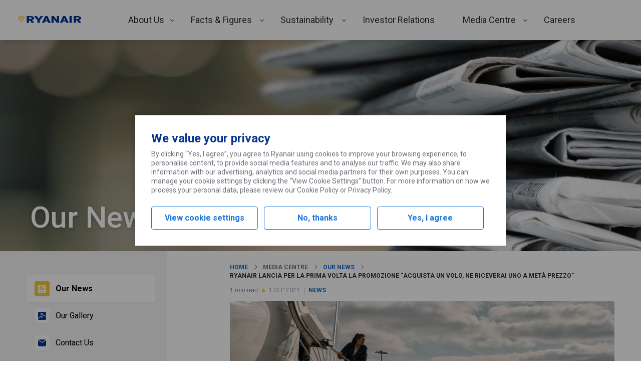

--- FILE ---
content_type: text/html; charset=UTF-8
request_url: https://corporate.ryanair.com/novita/ryanair-lancia-per-la-prima-volta-la-promozione-acquista-un-volo-ne-riceverai-uno-a-meta-prezzo/
body_size: 202747
content:
<!DOCTYPE html>
<html lang="en-US">
<head>
	<meta charset="UTF-8" />
	<meta name="viewport" content="width=device-width, initial-scale=1" />
<meta name='robots' content='max-image-preview:large' />
	<style>img:is([sizes="auto" i], [sizes^="auto," i]) { contain-intrinsic-size: 3000px 1500px }</style>
	<title>Ryanair Lancia Per La Prima Volta La Promozione “Acquista Un Volo, Ne Riceverai Uno A Metà Prezzo” &#8211; Ryanair&#039;s Corporate Website</title>
<link rel='dns-prefetch' href='//corporate.ryanair.com' />
<link rel='dns-prefetch' href='//fonts.googleapis.com' />
<script type="text/javascript">
/* <![CDATA[ */
window._wpemojiSettings = {"baseUrl":"https:\/\/s.w.org\/images\/core\/emoji\/16.0.1\/72x72\/","ext":".png","svgUrl":"https:\/\/s.w.org\/images\/core\/emoji\/16.0.1\/svg\/","svgExt":".svg","source":{"concatemoji":"https:\/\/corporate.ryanair.com\/wp-includes\/js\/wp-emoji-release.min.js"}};
/*! This file is auto-generated */
!function(s,n){var o,i,e;function c(e){try{var t={supportTests:e,timestamp:(new Date).valueOf()};sessionStorage.setItem(o,JSON.stringify(t))}catch(e){}}function p(e,t,n){e.clearRect(0,0,e.canvas.width,e.canvas.height),e.fillText(t,0,0);var t=new Uint32Array(e.getImageData(0,0,e.canvas.width,e.canvas.height).data),a=(e.clearRect(0,0,e.canvas.width,e.canvas.height),e.fillText(n,0,0),new Uint32Array(e.getImageData(0,0,e.canvas.width,e.canvas.height).data));return t.every(function(e,t){return e===a[t]})}function u(e,t){e.clearRect(0,0,e.canvas.width,e.canvas.height),e.fillText(t,0,0);for(var n=e.getImageData(16,16,1,1),a=0;a<n.data.length;a++)if(0!==n.data[a])return!1;return!0}function f(e,t,n,a){switch(t){case"flag":return n(e,"\ud83c\udff3\ufe0f\u200d\u26a7\ufe0f","\ud83c\udff3\ufe0f\u200b\u26a7\ufe0f")?!1:!n(e,"\ud83c\udde8\ud83c\uddf6","\ud83c\udde8\u200b\ud83c\uddf6")&&!n(e,"\ud83c\udff4\udb40\udc67\udb40\udc62\udb40\udc65\udb40\udc6e\udb40\udc67\udb40\udc7f","\ud83c\udff4\u200b\udb40\udc67\u200b\udb40\udc62\u200b\udb40\udc65\u200b\udb40\udc6e\u200b\udb40\udc67\u200b\udb40\udc7f");case"emoji":return!a(e,"\ud83e\udedf")}return!1}function g(e,t,n,a){var r="undefined"!=typeof WorkerGlobalScope&&self instanceof WorkerGlobalScope?new OffscreenCanvas(300,150):s.createElement("canvas"),o=r.getContext("2d",{willReadFrequently:!0}),i=(o.textBaseline="top",o.font="600 32px Arial",{});return e.forEach(function(e){i[e]=t(o,e,n,a)}),i}function t(e){var t=s.createElement("script");t.src=e,t.defer=!0,s.head.appendChild(t)}"undefined"!=typeof Promise&&(o="wpEmojiSettingsSupports",i=["flag","emoji"],n.supports={everything:!0,everythingExceptFlag:!0},e=new Promise(function(e){s.addEventListener("DOMContentLoaded",e,{once:!0})}),new Promise(function(t){var n=function(){try{var e=JSON.parse(sessionStorage.getItem(o));if("object"==typeof e&&"number"==typeof e.timestamp&&(new Date).valueOf()<e.timestamp+604800&&"object"==typeof e.supportTests)return e.supportTests}catch(e){}return null}();if(!n){if("undefined"!=typeof Worker&&"undefined"!=typeof OffscreenCanvas&&"undefined"!=typeof URL&&URL.createObjectURL&&"undefined"!=typeof Blob)try{var e="postMessage("+g.toString()+"("+[JSON.stringify(i),f.toString(),p.toString(),u.toString()].join(",")+"));",a=new Blob([e],{type:"text/javascript"}),r=new Worker(URL.createObjectURL(a),{name:"wpTestEmojiSupports"});return void(r.onmessage=function(e){c(n=e.data),r.terminate(),t(n)})}catch(e){}c(n=g(i,f,p,u))}t(n)}).then(function(e){for(var t in e)n.supports[t]=e[t],n.supports.everything=n.supports.everything&&n.supports[t],"flag"!==t&&(n.supports.everythingExceptFlag=n.supports.everythingExceptFlag&&n.supports[t]);n.supports.everythingExceptFlag=n.supports.everythingExceptFlag&&!n.supports.flag,n.DOMReady=!1,n.readyCallback=function(){n.DOMReady=!0}}).then(function(){return e}).then(function(){var e;n.supports.everything||(n.readyCallback(),(e=n.source||{}).concatemoji?t(e.concatemoji):e.wpemoji&&e.twemoji&&(t(e.twemoji),t(e.wpemoji)))}))}((window,document),window._wpemojiSettings);
/* ]]> */
</script>
<link rel='stylesheet' id='ryanair-blocks-query-block-style-css' href='https://corporate.ryanair.com/wp-content/plugins/ryanair-blocks-query-rest/dist/blocks/QueryRest/style.css?ver=0.0.1' type='text/css' media='all' />
<style id='wp-emoji-styles-inline-css' type='text/css'>

	img.wp-smiley, img.emoji {
		display: inline !important;
		border: none !important;
		box-shadow: none !important;
		height: 1em !important;
		width: 1em !important;
		margin: 0 0.07em !important;
		vertical-align: -0.1em !important;
		background: none !important;
		padding: 0 !important;
	}
</style>
<link rel='stylesheet' id='wp-block-library-css' href='https://corporate.ryanair.com/wp-includes/css/dist/block-library/style.min.css' type='text/css' media='all' />
<link rel='stylesheet' id='ryanair-gravity-forms-entry-counter-style-css' href='https://corporate.ryanair.com/wp-content/plugins/ryanair-air-traffic-petition/build/blocks/EntryCounter/style-index.css?ver=0.1.0' type='text/css' media='all' />
<link rel='stylesheet' id='ryanair-blocks-carousel-container-style-css' href='https://corporate.ryanair.com/wp-content/plugins/ryanair-blocks-carousels/dist/blocks/Container/style.css?ver=0.0.1' type='text/css' media='all' />
<link rel='stylesheet' id='ryanair-blocks-carousel-item-style-css' href='https://corporate.ryanair.com/wp-content/plugins/ryanair-blocks-carousels/dist/blocks/Item/style.css?ver=0.0.1' type='text/css' media='all' />
<link rel='stylesheet' id='ryanair-blocks-charts-style-css' href='https://corporate.ryanair.com/wp-content/plugins/ryanair-blocks-charts/dist/blocks/chart/style.css?ver=0.0.1' type='text/css' media='all' />
<link rel='stylesheet' id='ryanair-blocks-gallery-media-centre-style-css' href='https://corporate.ryanair.com/wp-content/plugins/ryanair-blocks-gallery/dist/blocks/media-centre/style.css?ver=0.0.1' type='text/css' media='all' />
<link rel='stylesheet' id='ryanair-idx-shareprice-block-style-css' href='https://corporate.ryanair.com/wp-content/plugins/ryanair-idx-shareprice/build/blocks/shareprice-block/style-index.css' type='text/css' media='all' />
<style id='global-styles-inline-css' type='text/css'>
:root{--wp--preset--aspect-ratio--square: 1;--wp--preset--aspect-ratio--4-3: 4/3;--wp--preset--aspect-ratio--3-4: 3/4;--wp--preset--aspect-ratio--3-2: 3/2;--wp--preset--aspect-ratio--2-3: 2/3;--wp--preset--aspect-ratio--16-9: 16/9;--wp--preset--aspect-ratio--9-16: 9/16;--wp--preset--color--black: #000000;--wp--preset--color--cyan-bluish-gray: #abb8c3;--wp--preset--color--white: #ffffff;--wp--preset--color--pale-pink: #f78da7;--wp--preset--color--vivid-red: #cf2e2e;--wp--preset--color--luminous-vivid-orange: #ff6900;--wp--preset--color--luminous-vivid-amber: #fcb900;--wp--preset--color--light-green-cyan: #7bdcb5;--wp--preset--color--vivid-green-cyan: #00d084;--wp--preset--color--pale-cyan-blue: #8ed1fc;--wp--preset--color--vivid-cyan-blue: #0693e3;--wp--preset--color--vivid-purple: #9b51e0;--wp--preset--color--primary: #073590;--wp--preset--color--primary-light: #166bc8;--wp--preset--color--background-primary: #ffffff;--wp--preset--color--background-secondary: #f4f4f4;--wp--preset--color--background-ternary: #f2f8fc;--wp--preset--color--background-quaternary: #e2f4ff;--wp--preset--color--background-quinary: #0d49c0;--wp--preset--color--spacer: #e0e1e3;--wp--preset--color--body: #6c7079;--wp--preset--color--heading: #2e2e2e;--wp--preset--color--success: #5eb138;--wp--preset--color--success-text: #2b7f27;--wp--preset--color--success-background: #e7f8e6;--wp--preset--color--alert: #dc1841;--wp--preset--color--alert-text: #cf2e1d;--wp--preset--color--alert-background: #fad1da;--wp--preset--color--warning: #f1c933;--wp--preset--color--warning-secondary: #ecb707;--wp--preset--gradient--vivid-cyan-blue-to-vivid-purple: linear-gradient(135deg,rgba(6,147,227,1) 0%,rgb(155,81,224) 100%);--wp--preset--gradient--light-green-cyan-to-vivid-green-cyan: linear-gradient(135deg,rgb(122,220,180) 0%,rgb(0,208,130) 100%);--wp--preset--gradient--luminous-vivid-amber-to-luminous-vivid-orange: linear-gradient(135deg,rgba(252,185,0,1) 0%,rgba(255,105,0,1) 100%);--wp--preset--gradient--luminous-vivid-orange-to-vivid-red: linear-gradient(135deg,rgba(255,105,0,1) 0%,rgb(207,46,46) 100%);--wp--preset--gradient--very-light-gray-to-cyan-bluish-gray: linear-gradient(135deg,rgb(238,238,238) 0%,rgb(169,184,195) 100%);--wp--preset--gradient--cool-to-warm-spectrum: linear-gradient(135deg,rgb(74,234,220) 0%,rgb(151,120,209) 20%,rgb(207,42,186) 40%,rgb(238,44,130) 60%,rgb(251,105,98) 80%,rgb(254,248,76) 100%);--wp--preset--gradient--blush-light-purple: linear-gradient(135deg,rgb(255,206,236) 0%,rgb(152,150,240) 100%);--wp--preset--gradient--blush-bordeaux: linear-gradient(135deg,rgb(254,205,165) 0%,rgb(254,45,45) 50%,rgb(107,0,62) 100%);--wp--preset--gradient--luminous-dusk: linear-gradient(135deg,rgb(255,203,112) 0%,rgb(199,81,192) 50%,rgb(65,88,208) 100%);--wp--preset--gradient--pale-ocean: linear-gradient(135deg,rgb(255,245,203) 0%,rgb(182,227,212) 50%,rgb(51,167,181) 100%);--wp--preset--gradient--electric-grass: linear-gradient(135deg,rgb(202,248,128) 0%,rgb(113,206,126) 100%);--wp--preset--gradient--midnight: linear-gradient(135deg,rgb(2,3,129) 0%,rgb(40,116,252) 100%);--wp--preset--font-size--small: 12px;--wp--preset--font-size--medium: 20px;--wp--preset--font-size--large: 36px;--wp--preset--font-size--x-large: 42px;--wp--preset--font-size--huge: 56px;--wp--preset--font-size--medium-huge: 28px;--wp--preset--font-size--medium-large: 24px;--wp--preset--font-size--normal-large: 18px;--wp--preset--font-size--normal: 16px;--wp--preset--font-size--text: 14px;--wp--preset--font-size--accent: 10px;--wp--preset--font-family--roboto: Roboto, Franklin Gothic Medium, Oxygen-Sans,Ubuntu,Cantarell, "Helvetica Neue", Tahoma, sans-serif;--wp--preset--font-family--system-font: -apple-system,BlinkMacSystemFont,"Segoe UI",Roboto,Oxygen-Sans,Ubuntu,Cantarell,"Helvetica Neue",sans-serif;--wp--preset--spacing--20: 0.44rem;--wp--preset--spacing--30: 0.67rem;--wp--preset--spacing--40: 1rem;--wp--preset--spacing--50: 1.5rem;--wp--preset--spacing--60: 2.25rem;--wp--preset--spacing--70: 3.38rem;--wp--preset--spacing--80: 5.06rem;--wp--preset--shadow--natural: 6px 6px 9px rgba(0, 0, 0, 0.2);--wp--preset--shadow--deep: 12px 12px 50px rgba(0, 0, 0, 0.4);--wp--preset--shadow--sharp: 6px 6px 0px rgba(0, 0, 0, 0.2);--wp--preset--shadow--outlined: 6px 6px 0px -3px rgba(255, 255, 255, 1), 6px 6px rgba(0, 0, 0, 1);--wp--preset--shadow--crisp: 6px 6px 0px rgba(0, 0, 0, 1);--wp--custom--content-size: 815px;--wp--custom--wide-size: 1208px;--wp--custom--padding-primary: 16px;--wp--custom--shadow-primary: 2px 3px 4px 0 rgba( 0, 0, 0, 0.15 );--wp--custom--border-primary: 1px solid rgba( 0, 0, 0, 0.5 );--wp--custom--preset--typography--font-family--roboto: Roboto, Franklin Gothic Medium, Oxygen-Sans,Ubuntu,Cantarell, "Helvetica Neue", Tahoma, sans-serif;}:root { --wp--style--global--content-size: 815px;--wp--style--global--wide-size: 1208px; }:where(body) { margin: 0; }.wp-site-blocks > .alignleft { float: left; margin-right: 2em; }.wp-site-blocks > .alignright { float: right; margin-left: 2em; }.wp-site-blocks > .aligncenter { justify-content: center; margin-left: auto; margin-right: auto; }:where(.wp-site-blocks) > * { margin-block-start: 1.75em; margin-block-end: 0; }:where(.wp-site-blocks) > :first-child { margin-block-start: 0; }:where(.wp-site-blocks) > :last-child { margin-block-end: 0; }:root { --wp--style--block-gap: 1.75em; }:root :where(.is-layout-flow) > :first-child{margin-block-start: 0;}:root :where(.is-layout-flow) > :last-child{margin-block-end: 0;}:root :where(.is-layout-flow) > *{margin-block-start: 1.75em;margin-block-end: 0;}:root :where(.is-layout-constrained) > :first-child{margin-block-start: 0;}:root :where(.is-layout-constrained) > :last-child{margin-block-end: 0;}:root :where(.is-layout-constrained) > *{margin-block-start: 1.75em;margin-block-end: 0;}:root :where(.is-layout-flex){gap: 1.75em;}:root :where(.is-layout-grid){gap: 1.75em;}.is-layout-flow > .alignleft{float: left;margin-inline-start: 0;margin-inline-end: 2em;}.is-layout-flow > .alignright{float: right;margin-inline-start: 2em;margin-inline-end: 0;}.is-layout-flow > .aligncenter{margin-left: auto !important;margin-right: auto !important;}.is-layout-constrained > .alignleft{float: left;margin-inline-start: 0;margin-inline-end: 2em;}.is-layout-constrained > .alignright{float: right;margin-inline-start: 2em;margin-inline-end: 0;}.is-layout-constrained > .aligncenter{margin-left: auto !important;margin-right: auto !important;}.is-layout-constrained > :where(:not(.alignleft):not(.alignright):not(.alignfull)){max-width: var(--wp--style--global--content-size);margin-left: auto !important;margin-right: auto !important;}.is-layout-constrained > .alignwide{max-width: var(--wp--style--global--wide-size);}body .is-layout-flex{display: flex;}.is-layout-flex{flex-wrap: wrap;align-items: center;}.is-layout-flex > :is(*, div){margin: 0;}body .is-layout-grid{display: grid;}.is-layout-grid > :is(*, div){margin: 0;}body{font-family: var( var(--wp--preset--font-family--roboto), var(--wp--custom--preset--font-family--roboto) );font-size: var(--wp--preset--font-size--text);padding-top: 0px;padding-right: 0px;padding-bottom: 0px;padding-left: 0px;}a:where(:not(.wp-element-button)){text-decoration: underline;}h1{font-size: var(--wp--preset--font-size--huge);}h2{font-size: var(--wp--preset--font-size--large);}h3{font-size: var(--wp--preset--font-size--medium-large);}h4{font-size: var(--wp--preset--font-size--medium);}h5{font-size: var(--wp--preset--font-size--normal-large);}:root :where(.wp-element-button, .wp-block-button__link){background-color: #32373c;border-width: 0;color: #fff;font-family: inherit;font-size: inherit;line-height: inherit;padding: calc(0.667em + 2px) calc(1.333em + 2px);text-decoration: none;}.has-black-color{color: var(--wp--preset--color--black) !important;}.has-cyan-bluish-gray-color{color: var(--wp--preset--color--cyan-bluish-gray) !important;}.has-white-color{color: var(--wp--preset--color--white) !important;}.has-pale-pink-color{color: var(--wp--preset--color--pale-pink) !important;}.has-vivid-red-color{color: var(--wp--preset--color--vivid-red) !important;}.has-luminous-vivid-orange-color{color: var(--wp--preset--color--luminous-vivid-orange) !important;}.has-luminous-vivid-amber-color{color: var(--wp--preset--color--luminous-vivid-amber) !important;}.has-light-green-cyan-color{color: var(--wp--preset--color--light-green-cyan) !important;}.has-vivid-green-cyan-color{color: var(--wp--preset--color--vivid-green-cyan) !important;}.has-pale-cyan-blue-color{color: var(--wp--preset--color--pale-cyan-blue) !important;}.has-vivid-cyan-blue-color{color: var(--wp--preset--color--vivid-cyan-blue) !important;}.has-vivid-purple-color{color: var(--wp--preset--color--vivid-purple) !important;}.has-primary-color{color: var(--wp--preset--color--primary) !important;}.has-primary-light-color{color: var(--wp--preset--color--primary-light) !important;}.has-background-primary-color{color: var(--wp--preset--color--background-primary) !important;}.has-background-secondary-color{color: var(--wp--preset--color--background-secondary) !important;}.has-background-ternary-color{color: var(--wp--preset--color--background-ternary) !important;}.has-background-quaternary-color{color: var(--wp--preset--color--background-quaternary) !important;}.has-background-quinary-color{color: var(--wp--preset--color--background-quinary) !important;}.has-spacer-color{color: var(--wp--preset--color--spacer) !important;}.has-body-color{color: var(--wp--preset--color--body) !important;}.has-heading-color{color: var(--wp--preset--color--heading) !important;}.has-success-color{color: var(--wp--preset--color--success) !important;}.has-success-text-color{color: var(--wp--preset--color--success-text) !important;}.has-success-background-color{color: var(--wp--preset--color--success-background) !important;}.has-alert-color{color: var(--wp--preset--color--alert) !important;}.has-alert-text-color{color: var(--wp--preset--color--alert-text) !important;}.has-alert-background-color{color: var(--wp--preset--color--alert-background) !important;}.has-warning-color{color: var(--wp--preset--color--warning) !important;}.has-warning-secondary-color{color: var(--wp--preset--color--warning-secondary) !important;}.has-black-background-color{background-color: var(--wp--preset--color--black) !important;}.has-cyan-bluish-gray-background-color{background-color: var(--wp--preset--color--cyan-bluish-gray) !important;}.has-white-background-color{background-color: var(--wp--preset--color--white) !important;}.has-pale-pink-background-color{background-color: var(--wp--preset--color--pale-pink) !important;}.has-vivid-red-background-color{background-color: var(--wp--preset--color--vivid-red) !important;}.has-luminous-vivid-orange-background-color{background-color: var(--wp--preset--color--luminous-vivid-orange) !important;}.has-luminous-vivid-amber-background-color{background-color: var(--wp--preset--color--luminous-vivid-amber) !important;}.has-light-green-cyan-background-color{background-color: var(--wp--preset--color--light-green-cyan) !important;}.has-vivid-green-cyan-background-color{background-color: var(--wp--preset--color--vivid-green-cyan) !important;}.has-pale-cyan-blue-background-color{background-color: var(--wp--preset--color--pale-cyan-blue) !important;}.has-vivid-cyan-blue-background-color{background-color: var(--wp--preset--color--vivid-cyan-blue) !important;}.has-vivid-purple-background-color{background-color: var(--wp--preset--color--vivid-purple) !important;}.has-primary-background-color{background-color: var(--wp--preset--color--primary) !important;}.has-primary-light-background-color{background-color: var(--wp--preset--color--primary-light) !important;}.has-background-primary-background-color{background-color: var(--wp--preset--color--background-primary) !important;}.has-background-secondary-background-color{background-color: var(--wp--preset--color--background-secondary) !important;}.has-background-ternary-background-color{background-color: var(--wp--preset--color--background-ternary) !important;}.has-background-quaternary-background-color{background-color: var(--wp--preset--color--background-quaternary) !important;}.has-background-quinary-background-color{background-color: var(--wp--preset--color--background-quinary) !important;}.has-spacer-background-color{background-color: var(--wp--preset--color--spacer) !important;}.has-body-background-color{background-color: var(--wp--preset--color--body) !important;}.has-heading-background-color{background-color: var(--wp--preset--color--heading) !important;}.has-success-background-color{background-color: var(--wp--preset--color--success) !important;}.has-success-text-background-color{background-color: var(--wp--preset--color--success-text) !important;}.has-success-background-background-color{background-color: var(--wp--preset--color--success-background) !important;}.has-alert-background-color{background-color: var(--wp--preset--color--alert) !important;}.has-alert-text-background-color{background-color: var(--wp--preset--color--alert-text) !important;}.has-alert-background-background-color{background-color: var(--wp--preset--color--alert-background) !important;}.has-warning-background-color{background-color: var(--wp--preset--color--warning) !important;}.has-warning-secondary-background-color{background-color: var(--wp--preset--color--warning-secondary) !important;}.has-black-border-color{border-color: var(--wp--preset--color--black) !important;}.has-cyan-bluish-gray-border-color{border-color: var(--wp--preset--color--cyan-bluish-gray) !important;}.has-white-border-color{border-color: var(--wp--preset--color--white) !important;}.has-pale-pink-border-color{border-color: var(--wp--preset--color--pale-pink) !important;}.has-vivid-red-border-color{border-color: var(--wp--preset--color--vivid-red) !important;}.has-luminous-vivid-orange-border-color{border-color: var(--wp--preset--color--luminous-vivid-orange) !important;}.has-luminous-vivid-amber-border-color{border-color: var(--wp--preset--color--luminous-vivid-amber) !important;}.has-light-green-cyan-border-color{border-color: var(--wp--preset--color--light-green-cyan) !important;}.has-vivid-green-cyan-border-color{border-color: var(--wp--preset--color--vivid-green-cyan) !important;}.has-pale-cyan-blue-border-color{border-color: var(--wp--preset--color--pale-cyan-blue) !important;}.has-vivid-cyan-blue-border-color{border-color: var(--wp--preset--color--vivid-cyan-blue) !important;}.has-vivid-purple-border-color{border-color: var(--wp--preset--color--vivid-purple) !important;}.has-primary-border-color{border-color: var(--wp--preset--color--primary) !important;}.has-primary-light-border-color{border-color: var(--wp--preset--color--primary-light) !important;}.has-background-primary-border-color{border-color: var(--wp--preset--color--background-primary) !important;}.has-background-secondary-border-color{border-color: var(--wp--preset--color--background-secondary) !important;}.has-background-ternary-border-color{border-color: var(--wp--preset--color--background-ternary) !important;}.has-background-quaternary-border-color{border-color: var(--wp--preset--color--background-quaternary) !important;}.has-background-quinary-border-color{border-color: var(--wp--preset--color--background-quinary) !important;}.has-spacer-border-color{border-color: var(--wp--preset--color--spacer) !important;}.has-body-border-color{border-color: var(--wp--preset--color--body) !important;}.has-heading-border-color{border-color: var(--wp--preset--color--heading) !important;}.has-success-border-color{border-color: var(--wp--preset--color--success) !important;}.has-success-text-border-color{border-color: var(--wp--preset--color--success-text) !important;}.has-success-background-border-color{border-color: var(--wp--preset--color--success-background) !important;}.has-alert-border-color{border-color: var(--wp--preset--color--alert) !important;}.has-alert-text-border-color{border-color: var(--wp--preset--color--alert-text) !important;}.has-alert-background-border-color{border-color: var(--wp--preset--color--alert-background) !important;}.has-warning-border-color{border-color: var(--wp--preset--color--warning) !important;}.has-warning-secondary-border-color{border-color: var(--wp--preset--color--warning-secondary) !important;}.has-vivid-cyan-blue-to-vivid-purple-gradient-background{background: var(--wp--preset--gradient--vivid-cyan-blue-to-vivid-purple) !important;}.has-light-green-cyan-to-vivid-green-cyan-gradient-background{background: var(--wp--preset--gradient--light-green-cyan-to-vivid-green-cyan) !important;}.has-luminous-vivid-amber-to-luminous-vivid-orange-gradient-background{background: var(--wp--preset--gradient--luminous-vivid-amber-to-luminous-vivid-orange) !important;}.has-luminous-vivid-orange-to-vivid-red-gradient-background{background: var(--wp--preset--gradient--luminous-vivid-orange-to-vivid-red) !important;}.has-very-light-gray-to-cyan-bluish-gray-gradient-background{background: var(--wp--preset--gradient--very-light-gray-to-cyan-bluish-gray) !important;}.has-cool-to-warm-spectrum-gradient-background{background: var(--wp--preset--gradient--cool-to-warm-spectrum) !important;}.has-blush-light-purple-gradient-background{background: var(--wp--preset--gradient--blush-light-purple) !important;}.has-blush-bordeaux-gradient-background{background: var(--wp--preset--gradient--blush-bordeaux) !important;}.has-luminous-dusk-gradient-background{background: var(--wp--preset--gradient--luminous-dusk) !important;}.has-pale-ocean-gradient-background{background: var(--wp--preset--gradient--pale-ocean) !important;}.has-electric-grass-gradient-background{background: var(--wp--preset--gradient--electric-grass) !important;}.has-midnight-gradient-background{background: var(--wp--preset--gradient--midnight) !important;}.has-small-font-size{font-size: var(--wp--preset--font-size--small) !important;}.has-medium-font-size{font-size: var(--wp--preset--font-size--medium) !important;}.has-large-font-size{font-size: var(--wp--preset--font-size--large) !important;}.has-x-large-font-size{font-size: var(--wp--preset--font-size--x-large) !important;}.has-huge-font-size{font-size: var(--wp--preset--font-size--huge) !important;}.has-medium-huge-font-size{font-size: var(--wp--preset--font-size--medium-huge) !important;}.has-medium-large-font-size{font-size: var(--wp--preset--font-size--medium-large) !important;}.has-normal-large-font-size{font-size: var(--wp--preset--font-size--normal-large) !important;}.has-normal-font-size{font-size: var(--wp--preset--font-size--normal) !important;}.has-text-font-size{font-size: var(--wp--preset--font-size--text) !important;}.has-accent-font-size{font-size: var(--wp--preset--font-size--accent) !important;}.has-roboto-font-family{font-family: var(--wp--preset--font-family--roboto) !important;}.has-system-font-font-family{font-family: var(--wp--preset--font-family--system-font) !important;}
:root :where(.wp-block-pullquote){font-size: 1.5em;line-height: 1.6;}
</style>
<style id='wp-block-template-skip-link-inline-css' type='text/css'>

		.skip-link.screen-reader-text {
			border: 0;
			clip-path: inset(50%);
			height: 1px;
			margin: -1px;
			overflow: hidden;
			padding: 0;
			position: absolute !important;
			width: 1px;
			word-wrap: normal !important;
		}

		.skip-link.screen-reader-text:focus {
			background-color: #eee;
			clip-path: none;
			color: #444;
			display: block;
			font-size: 1em;
			height: auto;
			left: 5px;
			line-height: normal;
			padding: 15px 23px 14px;
			text-decoration: none;
			top: 5px;
			width: auto;
			z-index: 100000;
		}
</style>
<link rel='stylesheet' id='ryanair-blocks-core-extensions-white-space-css' href='https://corporate.ryanair.com/wp-content/plugins/ryanair-blocks-core-extensions/build/white-space-register.css?ver=a8ec7193c267b7010e36' type='text/css' media='all' />
<link rel='stylesheet' id='ryanair-blocks-core-extensions-hide-on-viewport-css' href='https://corporate.ryanair.com/wp-content/plugins/ryanair-blocks-core-extensions/build/hide-on-viewport-register.css?ver=d7f1584da05f5565d0c2' type='text/css' media='all' />
<link rel='stylesheet' id='ryanair-blocks-core-query-css' href='https://corporate.ryanair.com/wp-content/plugins/ryanair-blocks-core-query/build/blocks/core-query/style-index.css?ver=8766863f2b43c0e2734f' type='text/css' media='all' />
<link rel='stylesheet' id='ryr-blocks-css' href='https://corporate.ryanair.com/wp-content/plugins/ryanair-blocks/dist/style.css?ver=2.4.0' type='text/css' media='all' />
<link rel='stylesheet' id='ryr-bs-css-css' href='https://corporate.ryanair.com/wp-content/themes/ryanair-corporate/assets/css/vendor/bootstrap.min.css' type='text/css' media='all' />
<link rel='stylesheet' id='tablepress-default-css' href='https://corporate.ryanair.com/wp-content/plugins/tablepress/css/build/default.css?ver=2.4.2' type='text/css' media='all' />
<link rel='stylesheet' id='ryanair-corporate_not-gutenberg-pages-css' href='https://corporate.ryanair.com/wp-content/themes/ryanair-corporate/dist/not-gutenberg-pages.css?ver=31592979733e7cb2fa73' type='text/css' media='all' />
<link rel='stylesheet' id='font-css' href='https://fonts.googleapis.com/css2?family=Roboto%3Aital%2Cwght%400%2C300%3B0%2C400%3B0%2C500%3B0%2C700%3B1%2C300%3B1%2C400%3B1%2C500%3B1%2C700&#038;display=swap' type='text/css' media='all' />
<link rel='stylesheet' id='ryanair-corporate_client-css' href='https://corporate.ryanair.com/wp-content/themes/ryanair-corporate/dist/client.css?ver=561fc9214cc513ef0570' type='text/css' media='all' />
<script type="text/javascript" src="https://corporate.ryanair.com/wp-includes/js/dist/vendor/react.min.js?ver=18.3.1.1" id="react-js"></script>
<script type="text/javascript" src="https://corporate.ryanair.com/wp-includes/js/dist/vendor/react-dom.min.js?ver=18.3.1.1" id="react-dom-js"></script>
<script type="text/javascript" src="https://corporate.ryanair.com/wp-includes/js/dist/html-entities.min.js?ver=2cd3358363e0675638fb" id="wp-html-entities-js"></script>
<script type="text/javascript" src="https://corporate.ryanair.com/wp-includes/js/dist/hooks.min.js?ver=4d63a3d491d11ffd8ac6" id="wp-hooks-js"></script>
<script type="text/javascript" src="https://corporate.ryanair.com/wp-includes/js/dist/i18n.min.js?ver=5e580eb46a90c2b997e6" id="wp-i18n-js"></script>
<script type="text/javascript" id="wp-i18n-js-after">
/* <![CDATA[ */
wp.i18n.setLocaleData( { 'text direction\u0004ltr': [ 'ltr' ] } );
/* ]]> */
</script>
<script type="text/javascript" src="https://corporate.ryanair.com/wp-content/plugins/ryanair-blocks-query-rest/dist/blocks/QueryRest/script.js?ver=5c9a4258841e6c1f66fd" id="ryanair-blocks-query-block-script-js"></script>
<script type="text/javascript" src="https://corporate.ryanair.com/wp-content/plugins/ryanair-blocks-charts/dist/blocks/chart/script.js?ver=756efd4d2f716debd49cc9fbdff8bbe8" id="ryanair-blocks-charts-script-js"></script>
<script type="text/javascript" src="https://corporate.ryanair.com/wp-includes/js/dist/vendor/wp-polyfill.min.js?ver=3.15.0" id="wp-polyfill-js"></script>
<script type="text/javascript" src="https://corporate.ryanair.com/wp-includes/js/dist/url.min.js?ver=c2964167dfe2477c14ea" id="wp-url-js"></script>
<script type="text/javascript" src="https://corporate.ryanair.com/wp-includes/js/dist/api-fetch.min.js?ver=3623a576c78df404ff20" id="wp-api-fetch-js"></script>
<script type="text/javascript" id="wp-api-fetch-js-after">
/* <![CDATA[ */
wp.apiFetch.use( wp.apiFetch.createRootURLMiddleware( "https://corporate.ryanair.com/wp-json/" ) );
wp.apiFetch.nonceMiddleware = wp.apiFetch.createNonceMiddleware( "66b85c3e2e" );
wp.apiFetch.use( wp.apiFetch.nonceMiddleware );
wp.apiFetch.use( wp.apiFetch.mediaUploadMiddleware );
wp.apiFetch.nonceEndpoint = "https://corporate.ryanair.com/wp-admin/admin-ajax.php?action=rest-nonce";
/* ]]> */
</script>
<script type="text/javascript" src="https://corporate.ryanair.com/wp-content/plugins/ryanair-blocks-gallery/dist/blocks/media-centre/script.js?ver=d7e52eab46a6297e65010dc1e5ec1b12" id="ryanair-blocks-gallery-media-centre-script-js"></script>
<link rel="https://api.w.org/" href="https://corporate.ryanair.com/wp-json/" /><link rel="alternate" title="JSON" type="application/json" href="https://corporate.ryanair.com/wp-json/wp/v2/posts/17557" /><link rel="canonical" href="https://corporate.ryanair.com/novita/ryanair-lancia-per-la-prima-volta-la-promozione-acquista-un-volo-ne-riceverai-uno-a-meta-prezzo/" />
<link rel='shortlink' href='https://corporate.ryanair.com/?p=17557' />
<link rel="alternate" title="oEmbed (JSON)" type="application/json+oembed" href="https://corporate.ryanair.com/wp-json/oembed/1.0/embed?url=https%3A%2F%2Fcorporate.ryanair.com%2Fnovita%2Fryanair-lancia-per-la-prima-volta-la-promozione-acquista-un-volo-ne-riceverai-uno-a-meta-prezzo%2F" />
<link rel="alternate" title="oEmbed (XML)" type="text/xml+oembed" href="https://corporate.ryanair.com/wp-json/oembed/1.0/embed?url=https%3A%2F%2Fcorporate.ryanair.com%2Fnovita%2Fryanair-lancia-per-la-prima-volta-la-promozione-acquista-un-volo-ne-riceverai-uno-a-meta-prezzo%2F&#038;format=xml" />
		<meta property='og:title' content="Ryanair Lancia Per La Prima Volta La Promozione “Acquista Un Volo, Ne Riceverai Uno A Metà Prezzo”"/>
				<meta property='og:image' content="https://corporate.ryanair.com/wp-content/uploads/2019/08/RAexterior-8671-compressed-for-web.jpg"/>
				<meta property='og:description' content="50% Di Sconto Su Tantissimi Posti Ryanair, la compagnia aerea n. 1 in Europa, lancia oggi (1 settembre) la sua prima offerta “Acquista un volo, ne riceverai uno a metà Prezzo” su oltre 1.000 rotte del proprio network per viaggiare a settembre e ottobre 2021. I clienti che vogliono godersi una fuga di fine estate possono approfittare di questa offerta e partire a settembre o ottobre, con tantissimi posti disponibili verso una serie di fantastiche [&hellip;]"/>
				<meta property='og:url' content="https://corporate.ryanair.com/novita/ryanair-lancia-per-la-prima-volta-la-promozione-acquista-un-volo-ne-riceverai-uno-a-meta-prezzo/"/>
		<link rel="icon" href="https://corporate.ryanair.com/wp-content/uploads/2023/10/favicon.png" sizes="32x32" />
<link rel="icon" href="https://corporate.ryanair.com/wp-content/uploads/2023/10/favicon.png" sizes="192x192" />
<link rel="apple-touch-icon" href="https://corporate.ryanair.com/wp-content/uploads/2023/10/favicon.png" />
<meta name="msapplication-TileImage" content="https://corporate.ryanair.com/wp-content/uploads/2023/10/favicon.png" />
		<style type="text/css" id="wp-custom-css">
			img.alignright {
	float: right;
	padding: 0 0 20px 20px;
}

img.alignleft {
	float: left;
	padding: 0 20px 20px 0;
}

@media (min-width: 600px) {
	.ryr-back-to-top {
		display: none !important;
	}
}

body.archive.tax-country .wp-block-columns.alignwide.ryanair-core-columns-content-with-left-sidebar {
	margin-bottom: 0px;
}

body.archive.tax-country .wp-block-column.has-background-secondary-background-color.has-background {
	position: relative;
}

body.archive.tax-country .wp-block-column.has-background-secondary-background-color.has-background::before {
	content: "";
	position: absolute;
	background: inherit;
	height: 100%;
	width: 100vw;
	right: 100%;
	top: 0;
}

.max-width-fit-content, .max-width-fit-content > img {
	max-width: fit-content !important;
}

form.ryanair-corporate-auto-grid .gform_body .gform_fields {
	grid-column-gap: initial;
}

.post-template-ryr-custom-template-news .entry-content a {
	 color: var(--wp--preset--color--primary-light);
}

.post-template-ryr-custom-template-news .entry-content a:hover {
	 color: #23527c;
}

.post-template-ryr-custom-template-news .entry-content.wp-block-post-content > ul {
	 list-style-type: disc;
	padding-left: 1em;
}

.post-template-ryr-custom-template-news .entry-content .entry-content + div {
	margin-bottom: 30px
}

.post-template-ryr-custom-template-news .entry-content .wp-block-ryanair-breadcrumbs {
	margin-bottom: 12px;
}

.post-template-ryr-custom-template-news .entry-content .wp-block-ryanair-breadcrumbs + div {
	margin-bottom: 12px;
}

body.blog .ryanair-core-columns-content-with-left-sidebar .wp-block-column.has-background-secondary-background-color {
	position: relative;
}

body.blog .ryanair-core-columns-content-with-left-sidebar .wp-block-column.has-background-secondary-background-color::before {
	content: "";
  position: absolute;
  background: inherit;
  height: 100%;
  width: 100vw;
  right: 100%;
  top: 0;
}

.wp-block-cover.ryanair-blocks-core-cover-card-outside.has-custom-content-position.is-position-bottom-left .wp-block-cover__inner-container {
	margin-top: -100px;
}


.ryanair-query--news-marquee .wp-block-post-template {
    margin-top: 0;
}


.ryanair-side-box__extras--share-price {
	display: none;
}

.wp-block-group.ryanair-core-group-icon-with-content {
	max-width: 33%;
}

@media screen and (max-width: 1060px ) {
		.wp-block-group.ryanair-core-group-icon-with-content {
	max-width: 50%;
}
	}

@media screen and (max-width: 768px ) {
		.wp-block-group.ryanair-core-group-icon-with-content {
	max-width: 100%;
	}
}

@media (max-width: 599px) {
  .wp-block-ryanair-hero-image__desktop-content h1 {
		font-size: 26px !important;
	}
}

#gform_wrapper_3 .gform_title {
	font-size: var(--wp--preset--font-size--large, 36px);
	color: var(--wp--preset--color--primary);
}

#gform_wrapper_3 .gform_description,
#gform_confirmation_message_3 {
	font-size: var(--wp--preset--font-size--normal, 16px);
	margin: 16px 0;
	display: block;
	color: var(--wp--preset--color--body);
}		</style>
		</head>

<body class="wp-singular post-template post-template-ryr-custom-template-news single single-post postid-17557 single-format-standard wp-theme-ryanair-corporate">

<div class="wp-site-blocks"><header class="ryanair-header ryanair-header--v2">
					<div class="ryanair-header__menu-bar container-fluid">
						<div class="ryanair-header__hamburger" tabindex="0" role="button" aria-label="Open menu" aria-expanded="false" aria-haspopup="true">
							<div></div>
							<div></div>
							<div></div>
						</div>
						<div class="ryanair-side-box" role="menu">
							<div class="ryanair-side-box__background" aria-hidden="true"></div>
							<div class="ryanair-side-box__container"><nav class="menu-main-menu-container"><ul id="menu-main-menu" class="ryanair-side-box__menu"><li id="menu-item-18285" class="menu-item menu-item-type-custom menu-item-object-custom menu-item-has-children menu-item-18285"><a href="/about-us/our-network/">About Us</a><div role="button" aria-expanded="false" aria-haspopup="true" aria-label="show submenu for About Us"></div>
<div class='sub-menu__wrapper'><ul class='sub-menu'>
	<li id="menu-item-18733" class="menu-item menu-item-type-post_type menu-item-object-page menu-item-18733"><a href="https://corporate.ryanair.com/about-us/our-network/">Our Network</a></li>
	<li id="menu-item-18735" class="menu-item menu-item-type-post_type menu-item-object-page menu-item-18735"><a href="https://corporate.ryanair.com/about-us/our-fleet/">Our Fleet</a></li>
	<li id="menu-item-18797" class="menu-item menu-item-type-post_type menu-item-object-page menu-item-18797"><a href="https://corporate.ryanair.com/about-us/our-customers/">Our Customers</a></li>
	<li id="menu-item-18734" class="menu-item menu-item-type-post_type menu-item-object-page menu-item-18734"><a href="https://corporate.ryanair.com/about-us/our-people/">Our People</a></li>
	<li id="menu-item-18304" class="menu-item menu-item-type-post_type menu-item-object-page menu-item-18304"><a href="https://corporate.ryanair.com/about-us/our-leadership-team/">Our Leadership Team</a></li>
	<li id="menu-item-18796" class="menu-item menu-item-type-post_type menu-item-object-page menu-item-18796"><a href="https://corporate.ryanair.com/about-us/giving-back/">Giving Back</a></li>
	<li id="menu-item-20583" class="menu-item menu-item-type-post_type menu-item-object-page menu-item-20583"><a href="https://corporate.ryanair.com/about-us/protecting-our-data/">Protecting Your Data</a></li>
	<li id="menu-item-20582" class="menu-item menu-item-type-post_type menu-item-object-page menu-item-20582"><a href="https://corporate.ryanair.com/about-us/cyber-security/">Cyber Security</a></li>
	<li id="menu-item-20581" class="menu-item menu-item-type-post_type menu-item-object-page menu-item-20581"><a href="https://corporate.ryanair.com/sustainability/operational-safety-security/">Operational Safety &#038; Security</a></li>
</ul></div>
</li>
<li id="menu-item-18286" class="menu-item menu-item-type-custom menu-item-object-custom menu-item-has-children menu-item-18286"><a href="/facts-figures/key-stats/">Facts &#038; Figures</a><div role="button" aria-expanded="false" aria-haspopup="true" aria-label="show submenu for Facts &amp; Figures"></div>
<div class='sub-menu__wrapper'><ul class='sub-menu'>
	<li id="menu-item-18730" class="menu-item menu-item-type-post_type menu-item-object-page menu-item-18730"><a href="https://corporate.ryanair.com/facts-figures/key-stats/">Key Stats</a></li>
	<li id="menu-item-18728" class="menu-item menu-item-type-post_type menu-item-object-page menu-item-18728"><a href="https://corporate.ryanair.com/facts-figures/our-punctuality/">Our Punctuality</a></li>
	<li id="menu-item-18729" class="menu-item menu-item-type-post_type menu-item-object-page menu-item-18729"><a href="https://corporate.ryanair.com/facts-figures/our-emissions/">Our Emissions</a></li>
	<li id="menu-item-18731" class="menu-item menu-item-type-post_type menu-item-object-page menu-item-18731"><a href="https://corporate.ryanair.com/facts-figures/customer-satisfaction/">Customer Satisfaction</a></li>
</ul></div>
</li>
<li id="menu-item-18511" class="menu-item menu-item-type-custom menu-item-object-custom menu-item-has-children menu-item-18511"><a href="/sustainability/">Sustainability</a><div role="button" aria-expanded="false" aria-haspopup="true" aria-label="show submenu for Sustainability"></div>
<div class='sub-menu__wrapper'><ul class='sub-menu'>
	<li id="menu-item-18305" class="menu-item menu-item-type-post_type menu-item-object-page menu-item-18305"><a href="https://corporate.ryanair.com/sustainability/">Sustainability</a></li>
	<li id="menu-item-20585" class="menu-item menu-item-type-post_type menu-item-object-page menu-item-20585"><a href="https://corporate.ryanair.com/sustainability/esg-governance-structure/">ESG Governance Structure</a></li>
	<li id="menu-item-20586" class="menu-item menu-item-type-post_type menu-item-object-page menu-item-20586"><a href="https://corporate.ryanair.com/sustainability/pathway-to-net-zero/">Net Zero Carbon Emissions Goal</a></li>
	<li id="menu-item-20587" class="menu-item menu-item-type-post_type menu-item-object-page menu-item-20587"><a href="https://corporate.ryanair.com/sustainability/ryanair-sustainable-aviation-research-centre/">Ryanair Sustainable Aviation Research Centre</a></li>
	<li id="menu-item-20588" class="menu-item menu-item-type-post_type menu-item-object-page menu-item-20588"><a href="https://corporate.ryanair.com/sustainability/decarbonising-our-operations/">Decarbonising our Operations</a></li>
	<li id="menu-item-20589" class="menu-item menu-item-type-post_type menu-item-object-page menu-item-20589"><a href="https://corporate.ryanair.com/sustainability/government-policy-and-reform/">Government Policy and Reform</a></li>
	<li id="menu-item-20584" class="menu-item menu-item-type-post_type menu-item-object-page menu-item-20584"><a href="https://corporate.ryanair.com/sustainability/our-policies/">Our Policies, Reports and ESG Ratings</a></li>
</ul></div>
</li>
<li id="menu-item-18290" class="menu-item menu-item-type-custom menu-item-object-custom menu-item-18290"><a target="_blank" href="https://investor.ryanair.com">Investor Relations</a></li>
<li id="menu-item-18287" class="menu-item menu-item-type-custom menu-item-object-custom menu-item-has-children menu-item-18287"><a href="/media-centre/our-news/">Media Centre</a><div role="button" aria-expanded="false" aria-haspopup="true" aria-label="show submenu for Media Centre"></div>
<div class='sub-menu__wrapper'><ul class='sub-menu'>
	<li id="menu-item-18987" class="menu-item menu-item-type-post_type menu-item-object-page current_page_parent menu-item-18987"><a href="https://corporate.ryanair.com/media-centre/our-news/">Our News</a></li>
	<li id="menu-item-19010" class="menu-item menu-item-type-post_type menu-item-object-page menu-item-19010"><a href="https://corporate.ryanair.com/media-centre/our-gallery/">Our Gallery</a></li>
	<li id="menu-item-18318" class="menu-item menu-item-type-post_type menu-item-object-page menu-item-18318"><a href="https://corporate.ryanair.com/media-centre/press-office-contact/">Contact Us</a></li>
	<li id="menu-item-28278" class="menu-item menu-item-type-post_type menu-item-object-page menu-item-28278"><a href="https://corporate.ryanair.com/media-centre/press-release-sign-up/">Press Release Sign Up</a></li>
</ul></div>
</li>
<li id="menu-item-18289" class="menu-item menu-item-type-custom menu-item-object-custom menu-item-18289"><a target="_blank" href="https://careers.ryanair.com">Careers</a></li>
</ul></nav></div>
							<div class="ryanair-side-box__close" role="button" aria-label="Close menu">✕</div>
						</div>
						<div class="ryanair-header__logo">
							<a href="/" title="Ryanair homepage">
								<svg xmlns="http://www.w3.org/2000/svg" width="127" height="15" viewBox="0 0 127 15" fill="none">
									<path fill-rule="evenodd" clip-rule="evenodd" d="M45.0268 0.0755615L43.0418 2.82038C42.3297 3.80626 41.5977 4.99237 41.2609 5.69183C40.9221 4.9453 40.1146 3.71875 39.4702 2.82038L37.4852 0.0755615H32.2057L38.8291 8.55003V13.6014H43.5742V8.51157L50.234 0.0755615H45.0268ZM27.5178 4.36922C27.5178 5.51554 26.3774 6.09699 24.1286 6.09699H22.003V2.62155H23.8753C27.1406 2.62155 27.5178 3.61936 27.5178 4.36922ZM32.2629 4.33142C32.2629 1.62705 29.2847 0.0756264 24.0921 0.0756264H17.2585V13.6015H22.003V8.54877H23.3137L27.2519 13.6015H32.4558L28.084 8.02632C30.8189 7.31293 32.2629 6.03799 32.2629 4.33142ZM54.8195 8.37698H58.1929L57.5763 6.96015C57.2143 6.10356 56.7416 4.86706 56.4916 4.08936C56.2662 4.81999 55.8525 5.96565 55.4381 6.92236L54.8195 8.37698ZM54.25 0.0755615H58.8009L58.8314 0.139873L65.3772 13.6014H60.4584L59.267 10.8281H53.7462L52.5547 13.6014H47.6718L54.25 0.0755615ZM77.584 5.69846C77.584 6.26732 77.6331 7.11065 77.6768 7.85454L77.6873 8.03391C77.6943 8.15314 77.7011 8.26902 77.7073 8.37897C77.218 7.65166 76.4927 6.66048 75.9464 5.95306L71.5036 0.120646L71.4685 0.0755615H66.7453V13.6014H71.0926V7.88305C71.0926 7.16237 71.0667 6.08102 71.0382 5.2874C71.4546 5.92985 72.0639 6.77319 72.7315 7.63111L77.3911 13.5577L77.4262 13.6014H81.9306V0.0755615H77.584V5.69846ZM90.6798 8.37698H94.0538L93.4365 6.96015C93.0752 6.10488 92.6025 4.86839 92.3519 4.08936C92.1264 4.81999 91.7134 5.96499 91.2983 6.92236L90.6798 8.37698ZM90.1096 0.0755615H94.6617L94.6922 0.139873L101.239 13.6014H96.3206L95.1278 10.8281H89.6064L88.4156 13.6014H83.5326L90.1096 0.0755615ZM102.711 13.601H107.455V0.0757599H102.711V13.601ZM117.978 6.09699C120.227 6.09699 121.368 5.51554 121.368 4.36922C121.368 3.61936 120.99 2.62155 117.725 2.62155H115.853V6.09699H117.978ZM126.112 4.33142C126.112 6.03865 124.668 7.31426 121.933 8.02632L126.305 13.6015H121.101L121.067 13.5571L117.164 8.54877H115.853V13.6015H111.108V0.0756264H117.943C123.135 0.0756264 126.112 1.62705 126.112 4.33142Z" fill="#073590"/>
									<path fill-rule="evenodd" clip-rule="evenodd" d="M9.80812 0.804245C10.743 1.12013 11.7317 1.36281 12.7405 1.47901L13.4435 1.48618L13.4656 1.46624C13.8857 1.47808 14.1969 1.29085 14.6056 1.19926C14.649 1.18867 14.7551 1.16219 14.7997 1.22263C14.82 1.30175 14.7883 1.38743 14.6998 1.4463C14.1991 1.83447 13.6015 2.12325 13.0388 2.33135V2.31983C12.8542 2.35596 12.6565 2.43603 12.4649 2.49989C11.7711 2.71297 10.982 2.846 10.2356 2.79179C8.80679 2.71765 7.59265 2.19989 6.33084 2.26126C5.0924 2.18805 3.91424 2.66749 3.25489 3.61391C2.91691 4.10893 2.64751 4.63136 2.56386 5.20582C2.60138 5.72576 3.32162 5.92514 3.59164 6.35567C3.74663 6.61548 3.82413 6.90177 3.94069 7.17187C4.23992 7.71548 4.53638 8.2591 4.90419 8.77094L4.89589 8.78184C5.11178 9.1239 5.45468 9.42048 5.86031 9.62141C6.3865 10.0018 6.85119 10.48 7.12735 10.9931L7.11259 11.0012C7.42381 11.503 7.59788 12.0239 7.83868 12.5473C7.94631 12.8688 8.06564 13.151 8.1582 13.4635C8.18926 13.4928 8.18926 13.5395 8.20802 13.5803C8.29352 13.8277 8.3661 14.0915 8.46974 14.3211C8.42545 14.3563 8.50479 14.3685 8.49495 14.4021C8.50049 14.5414 8.63488 14.7504 8.4562 14.8426C8.19603 14.6102 8.0601 14.2694 7.91956 14.0211C7.61325 13.4787 7.26174 12.9554 6.88348 12.4398L6.89455 12.4292C6.66174 12.1345 6.40588 11.8012 6.13986 11.4952C5.02136 10.2401 3.37575 9.4859 2.17329 8.29119L2.16222 8.30178C2.0592 8.20863 1.99369 8.08527 1.91066 7.97966L1.92019 7.96813C1.77381 7.76003 1.68677 7.52327 1.54469 7.3105L1.55453 7.29959C1.18211 6.73822 0.824449 6.14196 0.58365 5.55193C0.533522 5.29055 0.44526 5.06563 0.425578 4.7647L0.397285 4.66594C0.412662 4.39242 -0.258377 4.23323 0.111279 3.70831C0.342851 3.45503 1.24054 3.14288 1.54469 2.66749C1.55238 2.59615 1.56868 2.51173 1.50779 2.44786C1.50779 2.39677 1.45551 2.34319 1.41922 2.29054C1.24977 2.07715 0.790005 2.246 0.797386 1.93042C0.844746 1.92855 0.800154 1.8868 0.831215 1.86842C0.804767 1.71328 0.794311 1.61017 0.837058 1.4787C0.929626 1.22045 1.02035 0.922314 1.0019 0.661566C1.02035 0.563746 1.11753 0.504867 1.21502 0.466861C1.406 0.417951 1.57299 0.392406 1.76027 0.366861L1.78426 0.386175C2.21696 0.35035 2.73639 0.382749 3.02454 0.726052C3.14879 0.987424 3.0513 1.29739 2.9818 1.56063C2.95996 1.71204 2.79605 1.83571 2.83387 1.99522C2.89107 2.05409 3.01071 2.05067 3.08636 2.01796C3.74018 1.61702 4.31065 1.05939 4.7864 0.497391C5.22495 0.0815015 5.87108 -0.0624242 6.46523 0.0238689C7.66892 0.118262 8.68624 0.526986 9.80812 0.804245Z" fill="#EBC53C"/>
									<path fill-rule="evenodd" clip-rule="evenodd" d="M6.70855 3.0002C6.8783 3.22918 6.65104 3.43011 6.58338 3.63167C5.87728 4.70582 5.63033 5.92358 5.16196 7.07405C5.12629 7.11424 5.05678 7.12576 5.00696 7.10987C4.8821 7.02015 4.8821 6.87062 4.89594 6.7404C4.99066 5.49273 5.31603 4.32139 5.84038 3.20612C5.96308 3.02762 6.17221 2.82512 6.4413 2.86718C6.5434 2.8893 6.63381 2.92512 6.70855 3.0002Z" fill="#EBC53C"/>
									<path fill-rule="evenodd" clip-rule="evenodd" d="M8.56624 3.32763C8.65604 3.73791 8.36603 4.07405 8.23749 4.44134C7.55046 5.83169 6.72534 7.19119 6.31755 8.67656C6.29818 8.72422 6.27142 8.78746 6.21699 8.80896C6.15856 8.82515 6.10935 8.79525 6.09428 8.75381C5.95682 8.16347 6.11581 7.54914 6.26527 6.98745C6.65676 5.74041 7.13067 4.46439 7.79341 3.30395C7.87029 3.24476 7.88198 3.19429 7.97793 3.16688C8.20796 3.14289 8.43861 3.15971 8.56624 3.32763Z" fill="#EBC53C"/>
									<path fill-rule="evenodd" clip-rule="evenodd" d="M10.5581 3.40051C10.7429 3.54226 10.6476 3.80892 10.5747 3.97497C9.76928 5.78183 8.46472 7.33915 7.925 9.23418C7.77585 9.63573 7.67867 10.0513 7.55504 10.456C7.53382 10.5292 7.42803 10.5314 7.3536 10.513C7.28195 10.3413 7.30255 10.1233 7.30255 9.93729C7.47293 8.41455 7.83182 6.93541 8.56621 5.61049C8.90019 4.94818 9.2231 4.35254 9.57307 3.70612C9.67148 3.52325 9.83755 3.35783 10.0784 3.29802C10.2558 3.28711 10.4259 3.32979 10.5581 3.40051Z" fill="#EBC53C"/>
									<path fill-rule="evenodd" clip-rule="evenodd" d="M12.7633 3.49272C12.8922 3.71173 12.7679 3.95316 12.7092 4.16251C12.1971 5.61423 11.2386 6.81641 10.4688 8.13916C9.80944 9.22608 9.37889 10.4329 8.93974 11.613C8.78843 11.9669 8.73369 12.3604 8.54948 12.6971C8.53441 12.7336 8.48705 12.7114 8.45506 12.7211C8.34128 12.6248 8.35573 12.4862 8.32959 12.3638C8.41693 10.8871 8.97879 9.55256 9.50683 8.21953C10.1674 6.73292 11.0534 5.31329 11.6553 3.77621C11.7392 3.58213 11.905 3.34506 12.1605 3.27185C12.4167 3.23291 12.6105 3.32637 12.7633 3.49272Z" fill="#EBC53C"/>
								</svg></a>
						</div><nav class="menu-main-menu-container"><ul id="menu-main-menu-1" class="ryanair-header__menu" role="menubar"><li class="menu-item menu-item-type-custom menu-item-object-custom menu-item-has-children menu-item-18285"><a href="/about-us/our-network/">About Us<span aria-hidden="true">About Us</span></a><button class="screen-readers-only" aria-expanded="false" aria-haspopup="true">show submenu for About Us</button>
<div class='sub-menu__wrapper'><ul class='sub-menu'>
	<li class="menu-item menu-item-type-post_type menu-item-object-page menu-item-18733"><a href="https://corporate.ryanair.com/about-us/our-network/">Our Network<span aria-hidden="true">Our Network</span></a></li>
	<li class="menu-item menu-item-type-post_type menu-item-object-page menu-item-18735"><a href="https://corporate.ryanair.com/about-us/our-fleet/">Our Fleet<span aria-hidden="true">Our Fleet</span></a></li>
	<li class="menu-item menu-item-type-post_type menu-item-object-page menu-item-18797"><a href="https://corporate.ryanair.com/about-us/our-customers/">Our Customers<span aria-hidden="true">Our Customers</span></a></li>
	<li class="menu-item menu-item-type-post_type menu-item-object-page menu-item-18734"><a href="https://corporate.ryanair.com/about-us/our-people/">Our People<span aria-hidden="true">Our People</span></a></li>
	<li class="menu-item menu-item-type-post_type menu-item-object-page menu-item-18304"><a href="https://corporate.ryanair.com/about-us/our-leadership-team/">Our Leadership Team<span aria-hidden="true">Our Leadership Team</span></a></li>
	<li class="menu-item menu-item-type-post_type menu-item-object-page menu-item-18796"><a href="https://corporate.ryanair.com/about-us/giving-back/">Giving Back<span aria-hidden="true">Giving Back</span></a></li>
	<li class="menu-item menu-item-type-post_type menu-item-object-page menu-item-20583"><a href="https://corporate.ryanair.com/about-us/protecting-our-data/">Protecting Your Data<span aria-hidden="true">Protecting Your Data</span></a></li>
	<li class="menu-item menu-item-type-post_type menu-item-object-page menu-item-20582"><a href="https://corporate.ryanair.com/about-us/cyber-security/">Cyber Security<span aria-hidden="true">Cyber Security</span></a></li>
	<li class="menu-item menu-item-type-post_type menu-item-object-page menu-item-20581"><a href="https://corporate.ryanair.com/sustainability/operational-safety-security/">Operational Safety &#038; Security<span aria-hidden="true">Operational Safety &#038; Security</span></a></li>
</ul></div>
</li>
<li class="menu-item menu-item-type-custom menu-item-object-custom menu-item-has-children menu-item-18286"><a href="/facts-figures/key-stats/">Facts &#038; Figures<span aria-hidden="true">Facts &amp; Figures</span></a><button class="screen-readers-only" aria-expanded="false" aria-haspopup="true">show submenu for Facts &amp; Figures</button>
<div class='sub-menu__wrapper'><ul class='sub-menu'>
	<li class="menu-item menu-item-type-post_type menu-item-object-page menu-item-18730"><a href="https://corporate.ryanair.com/facts-figures/key-stats/">Key Stats<span aria-hidden="true">Key Stats</span></a></li>
	<li class="menu-item menu-item-type-post_type menu-item-object-page menu-item-18728"><a href="https://corporate.ryanair.com/facts-figures/our-punctuality/">Our Punctuality<span aria-hidden="true">Our Punctuality</span></a></li>
	<li class="menu-item menu-item-type-post_type menu-item-object-page menu-item-18729"><a href="https://corporate.ryanair.com/facts-figures/our-emissions/">Our Emissions<span aria-hidden="true">Our Emissions</span></a></li>
	<li class="menu-item menu-item-type-post_type menu-item-object-page menu-item-18731"><a href="https://corporate.ryanair.com/facts-figures/customer-satisfaction/">Customer Satisfaction<span aria-hidden="true">Customer Satisfaction</span></a></li>
</ul></div>
</li>
<li class="menu-item menu-item-type-custom menu-item-object-custom menu-item-has-children menu-item-18511"><a href="/sustainability/">Sustainability<span aria-hidden="true">Sustainability</span></a><button class="screen-readers-only" aria-expanded="false" aria-haspopup="true">show submenu for Sustainability</button>
<div class='sub-menu__wrapper'><ul class='sub-menu'>
	<li class="menu-item menu-item-type-post_type menu-item-object-page menu-item-18305"><a href="https://corporate.ryanair.com/sustainability/">Sustainability<span aria-hidden="true">Sustainability</span></a></li>
	<li class="menu-item menu-item-type-post_type menu-item-object-page menu-item-20585"><a href="https://corporate.ryanair.com/sustainability/esg-governance-structure/">ESG Governance Structure<span aria-hidden="true">ESG Governance Structure</span></a></li>
	<li class="menu-item menu-item-type-post_type menu-item-object-page menu-item-20586"><a href="https://corporate.ryanair.com/sustainability/pathway-to-net-zero/">Net Zero Carbon Emissions Goal<span aria-hidden="true">Net Zero Carbon Emissions Goal</span></a></li>
	<li class="menu-item menu-item-type-post_type menu-item-object-page menu-item-20587"><a href="https://corporate.ryanair.com/sustainability/ryanair-sustainable-aviation-research-centre/">Ryanair Sustainable Aviation Research Centre<span aria-hidden="true">Ryanair Sustainable Aviation Research Centre</span></a></li>
	<li class="menu-item menu-item-type-post_type menu-item-object-page menu-item-20588"><a href="https://corporate.ryanair.com/sustainability/decarbonising-our-operations/">Decarbonising our Operations<span aria-hidden="true">Decarbonising our Operations</span></a></li>
	<li class="menu-item menu-item-type-post_type menu-item-object-page menu-item-20589"><a href="https://corporate.ryanair.com/sustainability/government-policy-and-reform/">Government Policy and Reform<span aria-hidden="true">Government Policy and Reform</span></a></li>
	<li class="menu-item menu-item-type-post_type menu-item-object-page menu-item-20584"><a href="https://corporate.ryanair.com/sustainability/our-policies/">Our Policies, Reports and ESG Ratings<span aria-hidden="true">Our Policies, Reports and ESG Ratings</span></a></li>
</ul></div>
</li>
<li class="menu-item menu-item-type-custom menu-item-object-custom menu-item-18290"><a target="_blank" href="https://investor.ryanair.com">Investor Relations<span aria-hidden="true">Investor Relations</span></a></li>
<li class="menu-item menu-item-type-custom menu-item-object-custom menu-item-has-children menu-item-18287"><a href="/media-centre/our-news/">Media Centre<span aria-hidden="true">Media Centre</span></a><button class="screen-readers-only" aria-expanded="false" aria-haspopup="true">show submenu for Media Centre</button>
<div class='sub-menu__wrapper'><ul class='sub-menu'>
	<li class="menu-item menu-item-type-post_type menu-item-object-page current_page_parent menu-item-18987"><a href="https://corporate.ryanair.com/media-centre/our-news/">Our News<span aria-hidden="true">Our News</span></a></li>
	<li class="menu-item menu-item-type-post_type menu-item-object-page menu-item-19010"><a href="https://corporate.ryanair.com/media-centre/our-gallery/">Our Gallery<span aria-hidden="true">Our Gallery</span></a></li>
	<li class="menu-item menu-item-type-post_type menu-item-object-page menu-item-18318"><a href="https://corporate.ryanair.com/media-centre/press-office-contact/">Contact Us<span aria-hidden="true">Contact Us</span></a></li>
	<li class="menu-item menu-item-type-post_type menu-item-object-page menu-item-28278"><a href="https://corporate.ryanair.com/media-centre/press-release-sign-up/">Press Release Sign Up<span aria-hidden="true">Press Release Sign Up</span></a></li>
</ul></div>
</li>
<li class="menu-item menu-item-type-custom menu-item-object-custom menu-item-18289"><a target="_blank" href="https://careers.ryanair.com">Careers<span aria-hidden="true">Careers</span></a></li>
</ul></nav></div>
				</header>


<div class="wp-block-group alignfull entry-content wp-block-post-content is-layout-flow wp-block-group-is-layout-flow" style="margin-top:0px">
<div class="wp-block-group alignfull is-layout-flow wp-block-group-is-layout-flow" style="padding-top:0px;padding-right:0px;padding-bottom:0px;padding-left:0px">
				<section class="wp-block-ryanair-hero-image">
					<div class="wp-block-ryanair-hero-image__image" style="background-image: url(https://corporate.ryanair.com/wp-content/uploads/2022/01/our-news-bg-scaled-1.jpg) ">
						
						<div class="wp-block-ryanair-hero-image__desktop-content">
							<h1 style="font-size: 60px"><mark style="background-color:rgba(0, 0, 0, 0)" class="has-inline-color has-background-primary-color"><mark style="background-color:rgba(0, 0, 0, 0)" class="has-inline-color has-background-primary-color">Our News</mark></mark></h1>
							<p></p>
						</div>
					</div>
					<article class="wp-block-ryanair-hero-image__mobile-content">
						<h1><mark style="background-color:rgba(0, 0, 0, 0)" class="has-inline-color has-background-primary-color"><mark style="background-color:rgba(0, 0, 0, 0)" class="has-inline-color has-background-primary-color">Our News</mark></mark></h1>
					<p></p>
					</article>
				</section>
			</div>



<div class="wp-block-group alignwide is-layout-constrained wp-container-core-group-is-layout-b6b2d91a wp-block-group-is-layout-constrained" style="margin-top:0px;margin-bottom:0px;padding-top:0px;padding-right:0px;padding-bottom:0px;padding-left:0px">
<div class="wp-block-columns alignwide ryanair-core-columns-content-with-left-sidebar is-layout-flex wp-container-core-columns-is-layout-753cdb1c wp-block-columns-is-layout-flex" style="margin-top:0px;margin-bottom:0px;padding-top:0px;padding-right:0px;padding-bottom:0px;padding-left:0px">
<div class="wp-block-column has-left-space-background-cover has-background-secondary-background-color has-background is-layout-flow wp-block-column-is-layout-flow" style="padding-top:24px;padding-right:24px;padding-bottom:24px;padding-left:24px;flex-basis:305px"><nav class="wp-block-ryanair-navigation">		<button class="wp-block-ryanair-navigation__expand">
							<span class="menu-item__icon"><svg class="news" width="16" height="16" viewBox="0 0 16 16" fill="none" xmlns="http://www.w3.org/2000/svg">
    <path d="M14.554 0H1.445C.645 0 0 .645 0 1.445v13.11C0 15.355.645 16 1.445 16h13.11c.8 0 1.444-.645 1.444-1.445V1.47C16.025.671 15.354 0 14.554 0zM2.89 3.665c0-.207.155-.362.361-.362H6.89c.206 0 .361.155.361.362v3.638a.353.353 0 0 1-.361.362H3.251a.353.353 0 0 1-.36-.362V3.665zm8.748 9.47a.353.353 0 0 1-.361.362H3.25a.353.353 0 0 1-.36-.361v-.723c0-.207.154-.361.36-.361h8.026c.206 0 .361.155.361.36v.723zm1.471-2.916a.353.353 0 0 1-.361.362H3.25a.353.353 0 0 1-.36-.362v-.722c0-.207.154-.362.36-.362h9.471c.207 0 .361.155.361.362v.722h.026zm0-2.916a.353.353 0 0 1-.361.362H9.083a.353.353 0 0 1-.36-.362v-.722c0-.207.154-.362.36-.362h3.639c.207 0 .361.155.361.362v.722h.026zm0-2.916a.353.353 0 0 1-.361.361H9.083a.353.353 0 0 1-.36-.36v-.723c0-.207.154-.362.36-.362h3.639c.207 0 .361.155.361.362v.722h.026z" fill="#fff"/>
</svg>
</span>
				<span class="menu-item__title">Our News</span>
						</button>
		<ul id="menu-media-centre-sidebar-menu" class="menu"><li id="menu-item-18994" class="menu-item menu-item-type-post_type menu-item-object-page current_page_parent menu-item-18994"><a href="https://corporate.ryanair.com/media-centre/our-news/"><span class="menu-item__icon"><svg class="news" width="16" height="16" viewBox="0 0 16 16" fill="none" xmlns="http://www.w3.org/2000/svg">
    <path d="M14.554 0H1.445C.645 0 0 .645 0 1.445v13.11C0 15.355.645 16 1.445 16h13.11c.8 0 1.444-.645 1.444-1.445V1.47C16.025.671 15.354 0 14.554 0zM2.89 3.665c0-.207.155-.362.361-.362H6.89c.206 0 .361.155.361.362v3.638a.353.353 0 0 1-.361.362H3.251a.353.353 0 0 1-.36-.362V3.665zm8.748 9.47a.353.353 0 0 1-.361.362H3.25a.353.353 0 0 1-.36-.361v-.723c0-.207.154-.361.36-.361h8.026c.206 0 .361.155.361.36v.723zm1.471-2.916a.353.353 0 0 1-.361.362H3.25a.353.353 0 0 1-.36-.362v-.722c0-.207.154-.362.36-.362h9.471c.207 0 .361.155.361.362v.722h.026zm0-2.916a.353.353 0 0 1-.361.362H9.083a.353.353 0 0 1-.36-.362v-.722c0-.207.154-.362.36-.362h3.639c.207 0 .361.155.361.362v.722h.026zm0-2.916a.353.353 0 0 1-.361.361H9.083a.353.353 0 0 1-.36-.36v-.723c0-.207.154-.362.36-.362h3.639c.207 0 .361.155.361.362v.722h.026z" fill="#fff"/>
</svg>
</span><span class="menu-item__title">Our News</span></a></li>
<li id="menu-item-19009" class="menu-item menu-item-type-post_type menu-item-object-page menu-item-19009"><a href="https://corporate.ryanair.com/media-centre/our-gallery/"><span class="menu-item__icon"><svg class="media" width="16" height="16" viewBox="0 0 16 16" fill="none" xmlns="http://www.w3.org/2000/svg">
    <path d="M4.449 8.708a.533.533 0 0 1 .696-.005l1.524 1.29 4.709-4.214a.533.533 0 0 1 .685-.022L16 8.851V1.6A1.602 1.602 0 0 0 14.4 0H1.6A1.602 1.602 0 0 0 0 1.6v11.001l4.449-3.893zM7.067 2.4a2 2 0 1 1 0 4 2 2 0 0 1 0-4z" fill="#073590"/>
    <path d="M7.067 5.332a.933.933 0 1 0 0-1.867.933.933 0 0 0 0 1.867zM11.755 6.871l-4.264 3.816 1.12.948a.534.534 0 1 1-.689.814L4.806 9.812 0 14.017v.382a1.602 1.602 0 0 0 1.6 1.6h12.8a1.602 1.602 0 0 0 1.6-1.6v-4.193L11.755 6.87z" fill="#073590"/>
</svg>
</span><span class="menu-item__title">Our Gallery</span></a></li>
<li id="menu-item-18996" class="menu-item menu-item-type-post_type menu-item-object-page menu-item-18996"><a href="https://corporate.ryanair.com/media-centre/press-office-contact/"><span class="menu-item__icon"><svg class="press-office" width="16" height="14" viewBox="0 0 16 14" fill="none" xmlns="http://www.w3.org/2000/svg">
    <path d="M1.063.67c.41-.286.898-.44 1.399-.44h11.077c.5 0 .988.154 1.398.44L8.724 5.098a1.23 1.23 0 0 1-1.453-.004L1.063.671zm8.38 5.426a2.452 2.452 0 0 1-2.89-.004L.26 1.61c-.17.336-.259.706-.261 1.082v8.615a2.464 2.464 0 0 0 2.462 2.462h11.077A2.464 2.464 0 0 0 16 11.307V2.692a2.431 2.431 0 0 0-.261-1.082L9.443 6.096z" fill="#073590"/>
</svg>
</span><span class="menu-item__title">Contact Us</span></a></li>
<li id="menu-item-28277" class="menu-item menu-item-type-post_type menu-item-object-page menu-item-28277"><a href="https://corporate.ryanair.com/media-centre/press-release-sign-up/"><span class="menu-item__icon"><svg width="13" height="13" viewBox="0 0 13 13" fill="none" xmlns="http://www.w3.org/2000/svg">
<path fill-rule="evenodd" clip-rule="evenodd" d="M1.62338 0C0.727272 0 0 0.727955 0 1.6249V11.3743C0 12.272 0.727272 13 1.62338 13H8.11688C9.01379 13 9.74025 12.272 9.74025 11.3743V1.6249C9.74025 0.727955 9.01379 0 8.11688 0H1.62338ZM1.95702 3.2433C1.76708 3.20836 1.62341 3.04343 1.62341 2.84357C1.62341 2.61934 1.80442 2.43735 2.02926 2.43735H6.0877L6.16075 2.44385C6.34987 2.47797 6.49435 2.64452 6.49435 2.84357C6.49435 3.06781 6.31172 3.2498 6.0877 3.2498H2.02926L1.95702 3.2433ZM1.95702 4.8682C1.76708 4.83407 1.62341 4.66834 1.62341 4.46847C1.62341 4.24424 1.80442 4.06225 2.02926 4.06225H7.71107L7.78412 4.06875C7.97325 4.10287 8.11692 4.26942 8.11692 4.46847C8.11692 4.69271 7.9351 4.8747 7.71107 4.8747H2.02926L1.95702 4.8682ZM1.95702 6.49229C1.76708 6.45898 1.62341 6.29324 1.62341 6.09337C1.62341 5.86914 1.80442 5.68796 2.02926 5.68796H4.46432L4.53737 5.69365C4.7265 5.72777 4.87016 5.89351 4.87016 6.09337C4.87016 6.31761 4.68835 6.4996 4.46432 6.4996H2.02926L1.95702 6.49229ZM11.203 2.38941L11.1526 2.39429C11.0374 2.41785 10.9497 2.52022 10.9497 2.64209V3.4716H12.987V2.64209L12.9814 2.5909C12.9586 2.47635 12.8555 2.38941 12.7338 2.38941H11.203ZM10.9497 10.9965H12.9862V3.7917H10.9497V10.9965ZM10.9354 11.3085L11.8275 12.8538L11.8526 12.8895C11.9297 12.9862 12.0385 12.974 12.1075 12.8538L12.9995 11.3085H10.9354Z" fill="#073590"/>
</svg>
</span><span class="menu-item__title">Press Release Sign Up</span></a></li>
</ul></nav></div>



<div class="wp-block-column margin-left-auto is-layout-flow wp-block-column-is-layout-flow" style="padding-top:24px;padding-right:24px;padding-bottom:48px;padding-left:24px;flex-basis:816px"><nav class="is-style-no-spacing wp-block-ryanair-breadcrumbs" aria-label="breadcrumb">
					<ul>
						<li><a href=https://corporate.ryanair.com>Home</a></li><li class="wp-block-ryanair-breadcrumbs__parent">Media Centre</li><li class="wp-block-ryanair-breadcrumbs__parent"><a href=https://corporate.ryanair.com/media-centre/our-news/>Our News</a></li><li>Ryanair Lancia Per La Prima Volta La Promozione “Acquista Un Volo, Ne Riceverai Uno A Metà Prezzo”</li>
					</ul>
				</nav>


<div class="wp-block-group is-nowrap is-layout-flex wp-container-core-group-is-layout-0844f5dc wp-block-group-is-layout-flex"><span class="wp-block-ryanair-reading-time">
					1 min read
				</span>


<span class="wp-block-ryanair-inline-separator"></span>


<div class="is-style-uppercase display-inline wp-block-post-date has-text-color has-body-color has-small-font-size"><time datetime="2021-09-01T08:00:29+00:00">1 Sep 2021</time></div>


<span class="wp-block-ryanair-inline-separator is-style-vertical-line"></span>


<div class="taxonomy-post_tag display-inline is-style-uppercase wp-block-post-terms has-text-color has-primary-light-color has-small-font-size"><a href="https://corporate.ryanair.com/media-centre/our-news/topic/news/" rel="tag">News</a></div></div>


<figure class="is-style-short-wide wp-block-post-featured-image"><img width="1794" height="1164" src="https://corporate.ryanair.com/wp-content/uploads/2019/08/RAexterior-8671-compressed-for-web.jpg" class="attachment-post-thumbnail size-post-thumbnail wp-post-image" alt="ryanair plane" style="object-fit:cover;" decoding="async" fetchpriority="high" srcset="https://corporate.ryanair.com/wp-content/uploads/2019/08/RAexterior-8671-compressed-for-web.jpg 1794w, https://corporate.ryanair.com/wp-content/uploads/2019/08/RAexterior-8671-compressed-for-web-150x97.jpg 150w, https://corporate.ryanair.com/wp-content/uploads/2019/08/RAexterior-8671-compressed-for-web-300x195.jpg 300w, https://corporate.ryanair.com/wp-content/uploads/2019/08/RAexterior-8671-compressed-for-web-768x498.jpg 768w, https://corporate.ryanair.com/wp-content/uploads/2019/08/RAexterior-8671-compressed-for-web-1024x664.jpg 1024w, https://corporate.ryanair.com/wp-content/uploads/2019/08/RAexterior-8671-compressed-for-web-509x330.jpg 509w, https://corporate.ryanair.com/wp-content/uploads/2019/08/RAexterior-8671-compressed-for-web-35x23.jpg 35w, https://corporate.ryanair.com/wp-content/uploads/2019/08/RAexterior-8671-compressed-for-web-1600x1038.jpg 1600w, https://corporate.ryanair.com/wp-content/uploads/2019/08/RAexterior-8671-compressed-for-web-1140x740.jpg 1140w, https://corporate.ryanair.com/wp-content/uploads/2019/08/RAexterior-8671-compressed-for-web-750x487.jpg 750w, https://corporate.ryanair.com/wp-content/uploads/2019/08/RAexterior-8671-compressed-for-web-555x360.jpg 555w, https://corporate.ryanair.com/wp-content/uploads/2019/08/RAexterior-8671-compressed-for-web-360x234.jpg 360w, https://corporate.ryanair.com/wp-content/uploads/2019/08/RAexterior-8671-compressed-for-web-262x170.jpg 262w" sizes="(max-width: 1794px) 100vw, 1794px" /></figure>

<h2 class="wp-block-post-title">Ryanair Lancia Per La Prima Volta La Promozione “Acquista Un Volo, Ne Riceverai Uno A Metà Prezzo”</h2>

<div class="entry-content margin-bottom-24 wp-block-post-content is-layout-flow wp-block-post-content-is-layout-flow"><p><strong>50% </strong><strong>Di Sconto Su Tantissimi Posti</strong></p>
<p>Ryanair, la compagnia aerea n. 1 in Europa, lancia oggi (1 settembre) la sua prima offerta “Acquista un volo, ne riceverai uno a metà Prezzo” su oltre 1.000 rotte del proprio network per viaggiare a settembre e ottobre 2021.</p>
<p>I clienti che vogliono godersi una fuga di fine estate possono approfittare di questa offerta e partire a settembre o ottobre, con tantissimi posti disponibili verso una serie di fantastiche città e destinazioni europee. Questi posti andranno a ruba, quindi i clienti dovranno collegarsi al sito Ryanair.com per avvalersi di questa incredibile possibilità di far volare un amico a metà prezzo verso una delle loro destinazioni europee preferite.</p>
<p>I clienti hanno tempo solo fino alla mezzanotte di stasera (1 settembre) per usufruire di questa offerta e dovranno collegarsi al sito Ryanair.com per usufruire di questi voli limitati. Si applicano i Termini e Condizioni. *</p>
<p>&nbsp;</p>
<p><strong>Il Direttore Marketing di Ryanair, Dara Brady, ha dichiarato: </strong></p>
<p><em>L&#8217;estate non è ancora finita e i clienti possono usufruire di questa fantastica offerta e visitare le più popolari destinazioni europee per una fuga di fine estate. Stiamo lanciando questa imperdibile offerta “Acquista un volo, ne riceverai uno a metà prezzo” che durerà 24 ore, disponibile su oltre 1.000 rotte Ryanair. Prenota oggi stesso per viaggiare a settembre e ottobre e riceverai un volo per un tuo amico a metà prezzo.</em></p>
<p><em>Per usufruire di questa offerta speciale, i clienti devono agire in fretta e visitare il sito Ryanair.com per prenotare i loro voli prima della mezzanotte di stasera, 1 settembre&#8221;.</em></p>
</div>


<div class="wp-block-group is-nowrap is-layout-flex wp-container-core-group-is-layout-6c531013 wp-block-group-is-layout-flex">
<div class="wp-block-ryanair-share-button"><div class="wp-block-ryanair-share-button__share-links"><div class="wp-block-ryanair-share-button__share-link wp-block-ryanair-share-button__share-link--twitter"><a title="Share on Twitter" href="https://twitter.com/intent/tweet?url=" target="_blank" rel="noopener noreferrer">Tweet</a></div><div class="wp-block-ryanair-share-button__share-link wp-block-ryanair-share-button__share-link--facebook"><a title="Share on Facebook" href="https://www.facebook.com/sharer.php?u=" target="_blank" rel="noopener noreferrer">Share</a></div><div class="wp-block-ryanair-share-button__share-link wp-block-ryanair-share-button__share-link--linkedin"><a title="Share on Linkedin" href="https://www.linkedin.com/shareArticle?mini=true&amp;url=" target="_blank" rel="noopener noreferrer">Share</a></div></div><button aria-expanded="false">Share</button></div>



<button class="wp-block-ryanair-print-button">Print</button>



<div class="wp-block-buttons is-style-default is-layout-flex wp-block-buttons-is-layout-flex">
<div class="wp-block-button is-style-thin-blue-border"><a class="wp-block-button__link has-primary-light-color has-background-primary-background-color has-text-color has-background has-link-color has-border-color has-small-font-size has-custom-font-size wp-element-button" href="https://corporate.ryanair.com/media-centre/press-release-sign-up/" style="border-color:#166bc8;border-radius:4px;font-style:normal;font-weight:500">Press Release Sign Up</a></div>
</div>
</div>



<h3 class="wp-block-heading margin-bottom-24 margin-top-0 has-primary-color has-text-color" style="margin-top:var(--wp--preset--spacing--50);line-height:1">Related News</h3>



<div class="wp-block-ryanair-blocks-query-block" data-template="horizontal-cards" data-attributes="{&quot;posts&quot;:[],&quot;sourceUrl&quot;:&quot;https://corporate.ryanair.com/wp-json/wp/v2/posts?_embed&quot;,&quot;query&quot;:{&quot;context&quot;:&quot;&quot;,&quot;page&quot;:&quot;&quot;,&quot;per_page&quot;:2,&quot;search&quot;:&quot;&quot;,&quot;after&quot;:&quot;&quot;,&quot;author&quot;:&quot;&quot;,&quot;author_exclude&quot;:&quot;&quot;,&quot;before&quot;:&quot;&quot;,&quot;exclude&quot;:&quot;&quot;,&quot;include&quot;:&quot;&quot;,&quot;offset&quot;:0,&quot;order&quot;:&quot;&quot;,&quot;orderby&quot;:&quot;&quot;,&quot;slug&quot;:&quot;&quot;,&quot;status&quot;:&quot;&quot;,&quot;tax_relation&quot;:&quot;&quot;,&quot;categories&quot;:&quot;&quot;,&quot;categories_exclude&quot;:&quot;&quot;,&quot;tags&quot;:&quot;&quot;,&quot;tags_exclude&quot;:&quot;&quot;,&quot;sticky&quot;:&quot;&quot;},&quot;postTemplate&quot;:&quot;horizontal-cards&quot;,&quot;listOrientation&quot;:&quot;row&quot;,&quot;inheritQuery&quot;:true,&quot;excerptLength&quot;:46,&quot;presistMoreLink&quot;:false,&quot;templateParts&quot;:[&quot;PostTaxonomy&quot;,&quot;LinkButton&quot;,&quot;PostTitle&quot;,&quot;FeaturedMedia&quot;,&quot;PostDate&quot;,&quot;PostExcerpt&quot;]}"><ul class="wp-block-post-template wp-block-post-template--row"><li class="wp-block-post-template__post wp-block-post-template__post--placeholder"><div class="wp-block-ryanair-blocks-query-block__template wp-block-ryanair-blocks-query-block__template--card"><figure class="alignwide wp-block-post-featured-image"><a href="https://dev-corporate.fr164-0.ryanair.com/news/ryanair-launches-prague-paphos-kosice-routes/" title="RYANAIR LAUNCHES PRAGUE – PAPHOS &#038; KOSICE ROUTES"><img width="1500" height="1000" src="https://dev-corporate.fr164-0.ryanair.com/wp-content/uploads/2021/10/Header-image@3x-copy-7-scaled.jpg" alt="" class="attachment-post-thumbnail size-post-thumbnail wp-post-image" loading="lazy"/></a></figure><div class="wp-block-ryanair-blocks-query-block__content"><h2 class="has-text-color has-heading-color wp-block-post-title has-medium-font-size"><a href="https://dev-corporate.fr164-0.ryanair.com/news/ryanair-launches-prague-paphos-kosice-routes/" target="_self" rel="noopener">RYANAIR LAUNCHES PRAGUE – PAPHOS &amp; KOSICE ROUTES</a></h2><div class="has-text-color has-body-color wp-block-post-excerpt has-text-font-size has-body-color"><div class="wp-block-post-excerpt__excerpt"><p>Ryanair, Europe’s No.1 airline, today (1st August) celebrated the first flight from Prague to Paphos, while on Monday (3rd August) it will launch a twice weekly service to Kosice, both as part of its extended Summer 2020 schedule.</p>
<p>To celebrate its new routes, Ryanair has launched a seat sale with fares from 729 Kc for travel to Kosice and from 759 Kc to Paphos, both until the end of October, which must be booked by Wednesday (5th August), only on the Ryanair.com website.</p>
</div></div><div class="wp-block-buttons" style="margin-top:14px"><div class="wp-block-button is-style-right-caret"><a class="wp-block-button__link" href="https://dev-corporate.fr164-0.ryanair.com/news/ryanair-launches-prague-paphos-kosice-routes/" style="font-weight:400">More RYANAIR LAUNCHES PRAGUE – PAPHOS &amp; KOSICE ROUTES</a></div></div></div><footer class="wp-block-ryanair-blocks-query-block__footer"><div class="wp-block-post-terms"></div><div class="wp-block-post-date"><time>4 Aug 2020</time></div></footer></div></li><li class="wp-block-post-template__post wp-block-post-template__post--placeholder"><div class="wp-block-ryanair-blocks-query-block__template wp-block-ryanair-blocks-query-block__template--card"><figure class="alignwide wp-block-post-featured-image"><a href="https://dev-corporate.fr164-0.ryanair.com/news/ryanair-launches-prague-paphos-kosice-routes/" title="RYANAIR LAUNCHES PRAGUE – PAPHOS &#038; KOSICE ROUTES"><img width="1500" height="1000" src="https://dev-corporate.fr164-0.ryanair.com/wp-content/uploads/2021/10/Header-image@3x-copy-7-scaled.jpg" alt="" class="attachment-post-thumbnail size-post-thumbnail wp-post-image" loading="lazy"/></a></figure><div class="wp-block-ryanair-blocks-query-block__content"><h2 class="has-text-color has-heading-color wp-block-post-title has-medium-font-size"><a href="https://dev-corporate.fr164-0.ryanair.com/news/ryanair-launches-prague-paphos-kosice-routes/" target="_self" rel="noopener">RYANAIR LAUNCHES PRAGUE – PAPHOS &amp; KOSICE ROUTES</a></h2><div class="has-text-color has-body-color wp-block-post-excerpt has-text-font-size has-body-color"><div class="wp-block-post-excerpt__excerpt"><p>Ryanair, Europe’s No.1 airline, today (1st August) celebrated the first flight from Prague to Paphos, while on Monday (3rd August) it will launch a twice weekly service to Kosice, both as part of its extended Summer 2020 schedule.</p>
<p>To celebrate its new routes, Ryanair has launched a seat sale with fares from 729 Kc for travel to Kosice and from 759 Kc to Paphos, both until the end of October, which must be booked by Wednesday (5th August), only on the Ryanair.com website.</p>
</div></div><div class="wp-block-buttons" style="margin-top:14px"><div class="wp-block-button is-style-right-caret"><a class="wp-block-button__link" href="https://dev-corporate.fr164-0.ryanair.com/news/ryanair-launches-prague-paphos-kosice-routes/" style="font-weight:400">More RYANAIR LAUNCHES PRAGUE – PAPHOS &amp; KOSICE ROUTES</a></div></div></div><footer class="wp-block-ryanair-blocks-query-block__footer"><div class="wp-block-post-terms"></div><div class="wp-block-post-date"><time>4 Aug 2020</time></div></footer></div></li></ul></div>
</div>
</div>
</div>
</div>


<footer class="ryanair-footer ryanair-footer--v2">
					<div class="ryanair-footer__container">
						<div class="wp-block-columns">
							<div class="wp-block-column ryanair-footer__airlines" aria-hidden="true">
								<div>
									<svg enable-background="new 0 0 276.18 94.49" viewBox="0 0 276.18 94.49" width="160" height="55" xmlns="http://www.w3.org/2000/svg" xmlns:xlink="http://www.w3.org/1999/xlink" data-logo="buzz"><defs><clipPath id="a"><path d="m54.69 56.44 1.3 5.05s7.59 2.4 16.15-.39c8.55-2.78 6.03-14.5-4.25-14.44-10.21.06-13.16 9.63-13.2 9.78"/></clipPath><clipPath id="b"><path d="m53.75 43.55s2.49-16.04 13.96-21.08c11.48-5.05 15.21 11.37 5.88 19.69s-18 8.37-18 8.37z"/></clipPath><clipPath id="c"><path d="m41.04 61.95s-8.85-4.97-16.29 2.13-1.12 17.28 6.97 13.34c8.09-3.93 11.89-10.93 11.89-10.93z"/></clipPath><clipPath id="d"><path d="m32.76 52.03s-12.93-9.81-24.69-5.47-3.05 18.74 9.44 18.25 18.76-6.48 18.76-6.48z"/></clipPath><path id="e" d="m32.3 20.48c8.01-3.23 17.12.64 20.36 8.64 3.23 8-.64 17.12-8.64 20.35-8.01 3.23-17.12-.64-20.36-8.64-3.23-8 .64-17.12 8.64-20.35z"/></defs><switch><foreignObject height="1" requiredExtensions="http://ns.adobe.com/AdobeIllustrator/10.0/" width="1"/><g><path d="m79.67 76.81 9.29-51.91h23.91c1.83 0 3.68.2 5.5.59 1.91.41 3.66 1.1 5.22 2.05 1.63.99 2.97 2.3 3.98 3.89 1.05 1.65 1.58 3.67 1.58 5.99 0 3.79-1.11 6.95-3.29 9.37-1.05 1.16-2.24 2.15-3.57 2.96.85.57 1.62 1.26 2.3 2.05.9 1.05 1.63 2.29 2.14 3.68.52 1.39.78 2.92.78 4.55 0 2.77-.6 5.25-1.8 7.39-1.18 2.12-2.85 3.91-4.96 5.32-2.03 1.36-4.48 2.4-7.25 3.08-2.71.67-5.68 1-8.85 1h-24.98zm23.39-16.18c.78 0 1.54-.05 2.27-.15.62-.08 1.15-.23 1.57-.43.31-.15.53-.33.7-.57.12-.17.18-.46.18-.84 0-.42-.12-.59-.37-.75-.27-.18-.95-.49-2.44-.49h-2.99l-.58 3.24h1.66zm3.36-16.99c.49 0 1.01-.04 1.53-.11.39-.06.72-.16 1.02-.33.22-.12.39-.27.53-.48.03-.05.14-.25.14-.77 0-.38-.08-.42-.22-.49-.55-.29-1.33-.44-2.31-.44h-2.28l-.44 2.63h2.03z" fill="#fdd000"/><path d="m112.87 26.9c1.69 0 3.39.18 5.08.54s3.23.96 4.6 1.8 2.48 1.92 3.33 3.25 1.27 2.97 1.27 4.91c0 3.3-.93 5.98-2.78 8.03-1.85 2.06-4.2 3.47-7.03 4.24v.14c1.1.23 2.14.61 3.12 1.15s1.85 1.25 2.61 2.13 1.35 1.9 1.78 3.07.65 2.45.65 3.85c0 2.43-.51 4.57-1.54 6.42s-2.47 3.39-4.32 4.63-4.06 2.17-6.62 2.8-5.35.94-8.37.94h-22.59l8.58-47.91h22.23m-10.84 18.75h4.39c.59 0 1.2-.05 1.82-.14s1.18-.27 1.68-.55c.5-.27.91-.65 1.24-1.13.32-.48.48-1.1.48-1.88 0-1.05-.42-1.8-1.27-2.25-.85-.46-1.93-.68-3.26-.68h-3.98zm-3.02 16.99h4.05c.87 0 1.72-.06 2.54-.17s1.54-.31 2.16-.61c.62-.29 1.11-.7 1.48-1.22s.55-1.18.55-2c0-1.04-.41-1.84-1.24-2.4-.82-.56-2.01-.85-3.57-.85h-4.67zm13.86-39.73h-22.24-3.35l-.59 3.3-8.57 47.9-.84 4.71h4.78 22.58c3.33 0 6.46-.36 9.33-1.06 3.01-.74 5.66-1.87 7.89-3.36 2.38-1.59 4.26-3.61 5.59-6.01 1.36-2.44 2.05-5.25 2.05-8.36 0-1.86-.3-3.63-.9-5.24-.6-1.62-1.44-3.06-2.5-4.29-.18-.21-.37-.42-.56-.62.64-.54 1.24-1.12 1.81-1.75 2.53-2.8 3.81-6.41 3.81-10.71 0-2.71-.64-5.08-1.89-7.06-1.17-1.85-2.73-3.37-4.62-4.52-1.75-1.07-3.71-1.84-5.84-2.29-1.99-.43-3.98-.64-5.94-.64z"/><path d="m150.68 78.03c-3.27 0-6.31-.36-9.02-1.08-2.78-.73-5.21-1.82-7.23-3.24-2.08-1.46-3.72-3.27-4.86-5.38-1.16-2.14-1.75-4.57-1.75-7.25 0-.72.05-1.53.15-2.42.09-.85.19-1.62.28-2.32l5.45-31.43h19.79l-5.45 30.09-.02.07c-.05.2-.08.42-.08.66v1.08c0 1.03.3 1.9.92 2.66.64.79 2.05.95 3.11.95 1.1 0 1.96-.16 2.56-.46.63-.32 1.11-.7 1.47-1.18.41-.54.71-1.13.92-1.81.26-.84.47-1.69.64-2.52l5.44-29.55h19.48l-5.69 32.66c-.54 3.04-1.47 5.84-2.77 8.33-1.33 2.55-3.12 4.76-5.31 6.54-2.17 1.77-4.8 3.17-7.82 4.14-2.97.97-6.41 1.46-10.21 1.46z" fill="#fdd000"/><path d="m180.12 26.9-5.28 30.32c-.5 2.84-1.36 5.42-2.57 7.75-1.21 2.32-2.81 4.3-4.8 5.92s-4.38 2.89-7.17 3.79-5.99 1.35-9.61 1.35c-3.11 0-5.95-.34-8.51-1.01-2.56-.68-4.76-1.66-6.59-2.94-1.83-1.29-3.25-2.85-4.25-4.7-1.01-1.85-1.51-3.95-1.51-6.29 0-.63.04-1.37.14-2.2.09-.83.18-1.59.27-2.27l5.15-29.71h15.71l-5.01 27.68s-1.42 7.99 5.9 7.85c1.42 0 2.57-.23 3.47-.68s1.61-1.04 2.16-1.76.96-1.53 1.24-2.44c.27-.9.5-1.8.69-2.71l5.15-27.95zm4.75-4h-4.76-15.44-3.33l-.6 3.28-5.14 27.91c-.16.76-.35 1.53-.59 2.3-.14.45-.33.83-.59 1.18-.18.24-.44.44-.79.62-.11.06-.57.25-1.66.25-2.6.03-1.97-3.14-1.97-3.14l5.01-27.68.85-4.71h-4.79-15.71-3.37l-.57 3.32-5.15 29.71-.01.07-.01.07c-.1.71-.19 1.5-.29 2.37-.11.96-.16 1.85-.16 2.63 0 3.01.67 5.77 2 8.2 1.3 2.38 3.14 4.42 5.47 6.06 2.21 1.55 4.86 2.74 7.87 3.54 2.88.76 6.09 1.15 9.53 1.15 4.01 0 7.66-.52 10.84-1.55 3.25-1.05 6.1-2.56 8.47-4.5 2.4-1.96 4.36-4.37 5.82-7.17 1.39-2.67 2.39-5.67 2.97-8.9l5.29-30.33z"/><path d="m174.57 76.81 2.87-16.12 19.54-18.8h-15.41l3.05-16.99h42.7l-2.6 14.36-20.81 20.22h17.78l-3.12 17.33z" fill="#fdd000"/><path d="m224.93 26.9-2.06 11.37-23.88 23.21h20.31l-2.4 13.33h-39.94l2.33-13.13 22.65-21.79h-17.98l2.33-12.99zm4.79-4h-4.79-38.63-3.35l-.59 3.29-2.33 12.99-.85 4.71h4.78 8.05l-15.49 14.91-.94.9-.23 1.28-2.33 13.13-.84 4.7h4.77 39.94 3.34l.59-3.29 2.4-13.33.85-4.71h-4.79-10.46l16.81-16.34.92-.89.23-1.26 2.06-11.37z"/><path d="m218.56 76.81 2.86-16.12 19.54-18.8h-15.41l3.06-16.99h42.7l-2.6 14.36-20.81 20.22h17.78l-3.12 17.33z" fill="#fdd000"/><path d="m268.91 26.9-2.06 11.37-23.88 23.21h20.31l-2.4 13.33h-39.94l2.33-13.13 22.65-21.79h-17.98l2.33-12.99zm4.79-4h-4.79-38.63-3.35l-.59 3.29-2.33 12.99-.85 4.71h4.78 8.06l-15.49 14.91-.94.9-.23 1.28-2.33 13.13-.84 4.7h4.77 39.94 3.34l.59-3.29 2.4-13.33.85-4.71h-4.79-10.46l16.81-16.34.92-.89.23-1.26 2.06-11.37z"/><path clip-path="url(#a)" d="m52.45 39.06h30.9v31.86h-30.9z" fill="#fff" transform="matrix(.7056 -.7086 .7086 .7056 -18.9725 64.2979)"/><path d="m67.88 47.17c-9.22.06-12.28 8.15-12.67 9.28l1.19 4.63c1.41.38 8.11 1.97 15.58-.47 2.38-.77 3.84-2.28 4.46-4 .37-1.04.45-2.15.24-3.24-.21-1.1-.7-2.17-1.46-3.11-1.48-1.82-3.97-3.11-7.34-3.09m-13.68 9.13c.01-.03 3.02-10.08 13.69-10.15 3.71-.02 6.46 1.43 8.12 3.46.87 1.07 1.43 2.3 1.67 3.56.24 1.27.16 2.57-.28 3.78-.72 2.01-2.4 3.75-5.11 4.63-8.7 2.84-16.43.4-16.45.39l-.27-.08-.07-.27-1.3-5.05-.04-.14z" stroke="#000" stroke-miterlimit="10" stroke-width=".8078"/><path clip-path="url(#b)" d="m46.25 12.03h44.98v44.12h-44.98z" fill="#fff" transform="matrix(.7057 -.7085 .7085 .7057 -3.9239 58.7401)"/><path d="m67.92 22.94c-10.68 4.69-13.4 19.18-13.64 20.58l1.72 6.48c1.77-.12 9.24-1.07 17.26-8.22 3.62-3.23 5.21-7.73 5.09-11.63-.05-1.69-.42-3.26-1.09-4.57-.65-1.28-1.58-2.3-2.77-2.9-1.68-.87-3.89-.92-6.57.26m-14.68 20.54c.01-.05 2.53-16.32 14.26-21.47 2.99-1.32 5.51-1.24 7.46-.24 1.38.71 2.47 1.89 3.21 3.35.73 1.44 1.14 3.16 1.2 5 .13 4.17-1.57 8.98-5.43 12.42-9.47 8.45-18.3 8.5-18.33 8.5l-.4.01-.1-.39-1.86-6.98-.03-.1z" stroke="#000" stroke-miterlimit="10" stroke-width=".8078"/><path clip-path="url(#c)" d="m13.67 52.86h33.47v33.06h-33.47z" fill="#fff" transform="matrix(.9522 -.3056 .3056 .9522 -19.7513 12.614)"/><path d="m24.4 63.71c7.72-7.36 16.86-2.22 16.88-2.21l.13.07.07.13 2.57 4.53.14.25-.14.25c-.01.02-3.87 7.14-12.11 11.14-2.56 1.25-4.97 1.16-6.89.22-1.15-.57-2.12-1.45-2.83-2.53-.7-1.07-1.15-2.35-1.27-3.72-.21-2.6.76-5.57 3.45-8.13m16.27-1.37c-1.07-.55-8.89-4.25-15.56 2.11-2.44 2.33-3.33 4.99-3.13 7.32.1 1.2.49 2.32 1.1 3.25s1.44 1.68 2.42 2.17c1.64.81 3.73.88 5.98-.22 7.07-3.43 10.79-9.23 11.54-10.48z" stroke="#000" stroke-miterlimit="10" stroke-width=".8078"/><path clip-path="url(#d)" d="m-6.6 36.49h45.86v35.23h-45.86z" fill="#fff" transform="matrix(.9769 -.2139 .2139 .9769 -11.196 4.7466)"/><path d="m7.89 46.08c12.03-4.43 25.14 5.52 25.18 5.55l.08.07.05.09 3.51 6.3.2.35-.29.27c-.02.02-6.41 6.11-19.09 6.61-5.18.2-9.73-2.08-12.54-5.16-1.24-1.36-2.14-2.89-2.62-4.44-.48-1.57-.52-3.17-.02-4.64.72-2.06 2.47-3.87 5.54-5m24.48 6.31c-1.09-.8-13.14-9.39-24.13-5.35-2.75 1.01-4.3 2.59-4.91 4.37-.43 1.26-.39 2.64.03 4.01.43 1.4 1.26 2.79 2.39 4.04 2.63 2.89 6.89 5.02 11.74 4.83 10.74-.43 16.77-4.93 18.13-6.07z" stroke="#000" stroke-miterlimit="10" stroke-width=".8078"/><path clip-rule="evenodd" d="m59.43 73.31c1.29-9.77 5.09-11.86 1.81-21.61-1.65-4.89-5.07-9.18-9.95-11.85l-9.54 4.22-9.79 3.59c-1.55 4.99-1.2 10.11.69 14.58 4.17 9.88 9 8.7 16.96 14.97 3.06.64 7.58.56 9.82-3.9z" fill-rule="evenodd"/><path d="m32.37 48.05c-.18.62-.34 1.23-.46 1.86-.14.68-.24 1.36-.31 2.05-.35 3.5.21 6.96 1.52 10.08 2.77 6.57 8.71 10.02 14.69 13.5 3.15 1.83 4.49-.78 7.25 1.53.38-3.56 3.2-2.61 4.2-6.11 1.82-6.38 3.63-12.74 1.5-19.1v-.01c-.22-.67-.49-1.32-.78-1.97-.3-.64-.62-1.27-.98-1.88-1.8-3.07-4.42-5.71-7.74-7.58l-9.3 4.11-.03.01zm23.12 28.85c-2.85.93-5.86.64-8.19-.47-6.4-3.06-12.22-7.11-15.12-13.99-1.38-3.28-1.96-6.9-1.6-10.58.07-.71.18-1.43.33-2.15.14-.71.33-1.43.55-2.15v-.01l.01-.05.08-.24.24-.09 9.77-3.59 9.52-4.21.23-.1.22.12c3.6 1.97 6.42 4.79 8.35 8.08.38.64.72 1.3 1.03 1.97.31.67.58 1.36.82 2.07v.01c2.23 6.67.74 13.28-1.49 19.71-1.18 3.45-1.71 3.75-4.75 5.67z"/><path clip-rule="evenodd" d="m31.11 56.33c.22 2.05.75 4.04 1.54 5.91.33.78.71 1.52 1.12 2.23 11.57 1.87 20.97-1.65 27.92-11.23-.12-.51-.27-1.02-.44-1.54-.72-2.16-1.8-4.19-3.18-6.02-5.63 10.19-14.62 13.74-26.96 10.65" fill="#fdd000" fill-rule="evenodd"/><path d="m31.71 57 .02.14c.04.27.09.55.14.83.27 1.4.69 2.77 1.25 4.07.15.37.33.75.51 1.11.14.28.29.57.45.84 5.6.87 10.68.45 15.19-1.33s8.47-4.94 11.85-9.53c-.05-.18-.09-.36-.14-.52-.07-.25-.15-.51-.23-.76-.11-.33-.22-.62-.32-.88-.11-.28-.23-.57-.36-.86-.54-1.22-1.2-2.39-1.97-3.49-2.81 4.82-6.42 8.1-10.82 9.83-4.4 1.75-9.6 1.93-15.57.55m-1.11-.58v-.03l-.08-.73.71.18c6.07 1.52 11.3 1.41 15.69-.32 4.38-1.73 7.94-5.09 10.69-10.07l.38-.69.48.63c1.02 1.35 1.88 2.81 2.55 4.34.13.29.25.59.37.9.13.33.24.64.34.92v.01.01c.08.26.16.53.24.79.08.28.15.54.21.78l.06.23-.14.19c-3.53 4.87-7.7 8.2-12.45 10.08s-10.09 2.3-15.97 1.36l-.24-.04-.12-.21c-.2-.35-.41-.72-.6-1.11-.19-.37-.37-.76-.54-1.18-.58-1.37-1.02-2.8-1.31-4.28-.05-.28-.11-.57-.15-.87-.04-.29-.08-.58-.12-.89z"/><path clip-rule="evenodd" d="m45.85 74.99h.04c5.97.99 11.64-1.37 14.09-4.71 2.09-2.86 1.89-6.8 2.17-10.21-6.18 6.47-14.23 9.62-24.17 9.46 2.34 2.1 5.07 3.81 7.87 5.46" fill="#fdd000" fill-rule="evenodd"/><path d="m41.46 72.85c-1.34-.91-2.63-1.88-3.82-2.94l-1.02-.91 1.37.02c4.9.08 9.34-.66 13.3-2.21s7.46-3.91 10.49-7.09l.89-1.03-.01 1.42c-.14 1.73-.56 3.43-.84 5.18-.27 1.7-.86 3.43-1.34 5.13l-.03.12-.09.09c-1.99 2.1-5.58 3.9-9.6 4.6-.78.14-1.59.23-2.4.28s-1.63.05-2.45 0h-.09l-.12-.01-.11-.06c-1.4-.84-2.8-1.68-4.13-2.59m-2.1-2.81c.85.69 1.75 1.34 2.67 1.96 1.28.87 1.94 1.28 3.29 2.08l.68.41c5.42 2.29 12.62-1.66 13.52-4.47.57-1.78.93-3.32 1.3-4.96.27-1.2.5-2.4.66-3.6-2.89 2.77-6.17 4.87-9.82 6.3-3.71 1.45-7.81 2.21-12.3 2.28z"/><path clip-rule="evenodd" d="m31.49 21.18 1.42-.7h-.13l-.35-7.73c.14.01.27-.01.41-.05.66-.2 1.04-.91.83-1.57-.2-.66-.91-1.04-1.57-.83-.66.2-1.04.91-.83 1.57.1.32.31.57.59.73l-.7 7.4-3.06-1.92-.01-.01-.02-.02.07-.08c.07-.16.11-.34.11-.53v-.01-.01-.01-.02-.01-.02-.01c-.01-.05-.01-.1-.02-.14l-.01-.03-.01-.03-.01-.03c-.2-.66-.91-1.04-1.57-.83-.66.2-1.04.91-.83 1.57.2.66.91 1.04 1.57.83h.01.01.01.01l.07-.03.01-.01c.05-.02.09-.04.14-.07l2.79 3.28z" fill-rule="evenodd"/><path d="m27.6 18.13.23-.28.04-.04.01-.02.02-.05.02-.06c.02-.08.03-.16.03-.23v-.01-.01-.01-.04l-.05-.25c-.08-.22-.25-.4-.44-.51-.21-.11-.46-.14-.7-.07l-.02.01h-.01c-.24.07-.44.24-.55.46-.11.21-.14.46-.07.71l.01.02v.01c.02.07.05.13.09.19.03.06.08.11.12.16.23.25.6.37.95.27h.01.01l.05-.03h.02zm.07.04-.02-.02.01.03zm4.52-5.74.26.01h.16c.05-.01.1-.02.15-.03h.01c.07-.02.13-.05.19-.09.06-.03.12-.08.16-.12.26-.24.37-.62.26-.97v-.01c-.08-.25-.25-.44-.46-.55-.21-.11-.46-.15-.7-.08l-.02.01c-.07.02-.14.05-.2.09s-.12.08-.17.12c-.26.24-.37.62-.26.97v.01c.01.04.02.07.04.1.01.03.03.06.05.09.09.15.21.27.36.36zm-.16 9.17.59-.26-.52-8.46-.65 7.2-.12.45-.37-.29-3.05-1.91-.01-.01-.23-.14.16.16 3.79 3.65z"/><use clip-rule="evenodd" fill="#fdd000" fill-rule="evenodd" xlink:href="#e"/><use clip-rule="evenodd" fill="none" stroke="#000" stroke-miterlimit="10" stroke-width=".8615" xlink:href="#e"/><path d="m41.98 52.25 4.84-1.82c.37-.14.75-.24 1.14-.31.24-.04.47-.06.69-.06.17 0 .33.01.5.03.4.06.76.19 1.08.41.34.23.59.57.76 1 .27.71.26 1.38-.03 2-.12.26-.27.5-.45.73.17.04.34.1.5.17.26.12.5.3.7.52.21.22.37.49.49.79.19.52.24 1.03.15 1.52-.1.48-.31.94-.65 1.36-.32.4-.74.77-1.25 1.11-.5.33-1.08.61-1.71.85l-5.07 1.91zm4.98 5.52.31-.12c.16-.06.31-.13.45-.2.12-.06.22-.13.29-.2.05-.05.08-.1.1-.15.01-.02 0-.07-.02-.12-.01-.03-.02-.05-.08-.06l-.08-.01c-.08 0-.23.02-.46.1l-.61.23zm-.56-3.3.39-.15c.1-.04.2-.09.31-.14.08-.04.14-.09.19-.14.03-.04.06-.07.07-.12 0-.01 0-.04-.02-.1l-.09-.03c-.13 0-.28.03-.46.1l-.46.17z" fill="#fdd000"/><path d="m48.66 50.5c.15 0 .29.01.44.03.33.05.63.16.9.34.26.18.46.44.59.79.22.6.22 1.15-.01 1.67-.23.51-.61.95-1.13 1.3l.01.02c.15-.03.31-.04.46-.04.08 0 .16 0 .25.01.24.02.46.09.67.19s.4.24.57.42.3.39.39.65c.17.44.21.87.13 1.28s-.27.8-.56 1.17-.67.7-1.15 1.01-1.02.58-1.63.81l-4.57 1.72-1.53-9.33 4.5-1.69c.34-.13.7-.23 1.06-.29.2-.04.41-.06.61-.06m-2.6 4.57.89-.33c.12-.05.24-.1.36-.16s.22-.14.3-.23.14-.19.17-.3.02-.24-.03-.38c-.07-.19-.21-.29-.41-.31-.03 0-.06 0-.09 0-.18 0-.38.04-.61.13l-.8.3zm.55 3.3.82-.31c.18-.07.34-.14.5-.22s.29-.17.4-.27c.1-.1.18-.21.22-.33s.03-.26-.03-.4c-.07-.19-.21-.3-.41-.34-.05-.01-.11-.01-.16-.01-.17 0-.38.04-.62.13l-.94.36zm2.05-8.75c-.25 0-.51.02-.77.07-.42.07-.83.18-1.22.33l-4.5 1.69-.68.25.12.71 1.53 9.33.17 1.06 1.01-.38 4.57-1.72c.67-.25 1.27-.55 1.8-.9.55-.36 1.01-.76 1.36-1.2.38-.47.62-.99.73-1.54.11-.57.06-1.17-.17-1.76-.14-.36-.33-.68-.58-.94-.24-.26-.52-.47-.83-.61.06-.1.12-.21.17-.32.33-.73.35-1.52.04-2.34-.2-.52-.51-.93-.92-1.21-.37-.25-.8-.41-1.27-.48-.19-.03-.38-.04-.56-.04z"/><path clip-rule="evenodd" d="m34.11 42.14s1.32-.14 4.49-.72c4.76-.87 7.35-4.22 7.33-4.22 0 0 .68 2.34-.24 3.99-2.3 4.1-7.9 5.1-10.96 1.73-.47-.52-.46-.32-.76-1.03" fill="#fff" fill-rule="evenodd"/><path d="m45.83 36.95c-1.47 1.44-3.35 2.65-5.42 3.5-2.08.85-4.26 1.31-6.32 1.32-.13 0-.24.07-.3.18s-.06.24 0 .35c1.61 2.77 5.23 3.87 8.43 2.56s5.01-4.64 4.2-7.74c-.03-.12-.13-.22-.25-.25-.12-.05-.25-.01-.34.08zm0 2.54c-.06.61-.37 1.29-.37 1.29-.62 1.48-1.86 2.74-3.51 3.42s-3.42.65-4.9.03c0 0-.53-.19-1.17-.66-.43-.31-.82-.69-1.14-1.12 1.96-.09 4-.56 5.94-1.35 1.95-.8 3.73-1.9 5.18-3.21.06.54.05 1.07-.03 1.6z"/><path d="m34.09 41.32c-.15-.05-.32-.04-.48.02-.37.15-.55.58-.4.95.06.14.15.25.27.33 0 .01-.38-.94.61-1.3z"/><path d="m45.84 36.36c-.17.07-.31.2-.39.35 1.05-.49 1.48.54 1.48.54.03-.15.02-.31-.04-.46-.18-.4-.65-.59-1.05-.43z"/><path d="m31.57 37.78c-2.68-.47-4.67-3.06-4.8-5.6-.13-2.48 2.98-5.11 5.8-2.87 2.14 1.71 3.42 4.52 3.01 7.45-1.33.17-4.01 1.02-4.01 1.02z" fill="#020203"/><path d="m31.57 37.78c-3.09-.82-4.88-3.57-4.33-5.87s2.93-3.86 5.59-1.93c2.21 1.61 2.99 4.44 2.75 6.78-1.33.17-4.01 1.02-4.01 1.02z" fill="#fff"/><path d="m27.96 35.28c-.7-1.05-.98-2.26-.72-3.37.55-2.3 2.93-3.86 5.59-1.93.89.65 1.55 1.49 2 2.43.85 2.43-5.06 4.66-6.87 2.87z" fill="#fff"/><path d="m35.62 36.81h-.04c-1.31.16-3.97 1.01-4 1.01h-.01-.01c-1.47-.39-2.73-1.24-3.55-2.4-.78-1.1-1.08-2.39-.81-3.52.29-1.22 1.08-2.2 2.11-2.61 1.1-.44 2.36-.21 3.55.66 2.38 1.73 2.98 4.76 2.77 6.82zm-4.05.92c.21-.07 2.68-.84 3.96-1.01.2-2.04-.39-5-2.73-6.7-1.17-.85-2.4-1.08-3.46-.65-1 .41-1.77 1.36-2.05 2.55-.57 2.38 1.39 5.04 4.28 5.81z" fill="#020203"/><path d="m33.35 33.39c.39.97.06 2.03-.75 2.35-.81.33-1.78-.2-2.18-1.17-.39-.97-.06-2.03.75-2.35.81-.33 1.79.2 2.18 1.17z" fill="#0b0b0d"/><path d="m33.35 33.39c.39.97-2.53 2.16-2.92 1.18-.39-.97-.06-2.03.75-2.35.8-.33 1.78.2 2.17 1.17z" fill="#0b0b0d"/><path d="m32.62 35.77c-.82.33-1.82-.2-2.22-1.19s-.06-2.07.77-2.4c.82-.33 1.82.2 2.22 1.19s.05 2.07-.77 2.4zm-1.43-3.52c-.79.32-1.11 1.35-.73 2.3.39.95 1.34 1.47 2.13 1.15s1.11-1.35.73-2.3c-.39-.95-1.34-1.46-2.13-1.15z" fill="#220a0d"/><path d="m33.11 33.93c.25.61.04 1.27-.47 1.47-.5.2-1.11-.12-1.36-.73s-.04-1.27.47-1.47c.51-.21 1.12.12 1.36.73z" fill="#020203"/><path d="m32.11 33.09c.12.29-.02.61-.3.73-.28.11-.61-.03-.72-.31-.12-.29.02-.61.3-.73.29-.11.61.03.72.31z" fill="#fff"/><path d="m32.64 33.44c.05.13-.01.29-.14.34s-.28-.01-.34-.15c-.05-.13.01-.29.14-.34.14-.05.29.02.34.15z" fill="#fff"/><path d="m44.96 32.36c2.02-3.27.92-6.23-.92-7.71-2.21-1.78-5.31-.48-5.71 2.67-.4 3.2 1.49 5.81 3.04 7.1 1.08-.81 3.59-2.06 3.59-2.06z" fill="#020203"/><path d="m44.96 32.36c1.64-2.74 1.01-5.96-.98-7.22-1.99-1.27-4.79-.73-5.35 2.51-.47 2.7.95 5.27 2.75 6.78 1.07-.82 3.58-2.07 3.58-2.07z" fill="#fff"/><path d="m45.72 27.62c-.28-1.06-.88-1.95-1.73-2.49-1.99-1.27-4.79-.73-5.35 2.51-.17.98-.09 1.95.17 2.85.84 3.47 7.56-.37 6.91-2.87z" fill="#fff"/><path d="m41.38 34.48-.03-.02c-1.59-1.33-3.27-3.92-2.76-6.82.25-1.46 1-2.5 2.09-2.95 1.03-.42 2.28-.26 3.33.41.98.63 1.67 1.75 1.87 3.09.22 1.4-.1 2.89-.88 4.2l-.01.01c-.02.01-2.53 1.26-3.58 2.05zm-.66-9.71c-1.06.43-1.79 1.45-2.03 2.87-.49 2.84 1.14 5.38 2.7 6.71 1.04-.77 3.35-1.94 3.55-2.03 1.53-2.57 1.09-5.84-.97-7.15-1.04-.65-2.25-.8-3.25-.4z" fill="#020203"/><g fill="#0b0b0d"><path d="m40.55 30.58c.4.98 1.38 1.51 2.2 1.18s1.16-1.4.76-2.38-1.38-1.51-2.2-1.18-1.16 1.4-.76 2.38z"/><path d="m40.55 30.58c.4.98 3.36-.22 2.96-1.2s-1.38-1.51-2.2-1.18-1.16 1.4-.76 2.38z"/><path d="m42.76 31.8c-.83.34-1.84-.2-2.25-1.2s-.06-2.09.78-2.43c.83-.34 1.84.2 2.25 1.2.4 1 .06 2.09-.78 2.43zm-1.44-3.56c-.8.32-1.13 1.37-.74 2.33s1.35 1.48 2.15 1.16 1.13-1.37.74-2.33-1.35-1.48-2.15-1.16z"/></g><path d="m41.1 30.81c.25.62.87.95 1.38.74s.72-.87.47-1.49-.87-.95-1.38-.74-.72.87-.47 1.49z" fill="#020203"/><path d="m40.75 29.69c.12.29.45.43.73.32.29-.12.42-.45.3-.74s-.45-.43-.73-.32c-.28.12-.41.45-.3.74z" fill="#fff"/><path d="m41.92 29.74c.05.14.21.2.34.15s.2-.21.14-.34c-.05-.14-.21-.2-.34-.15s-.2.21-.14.34z" fill="#fff"/></g></switch></svg>
									<svg xmlns="http://www.w3.org/2000/svg" width="130" height="74" viewBox="0 0 130 74" data-logo="lauda"><path fill="#E61842" d="M39.7597056,6.14285714 L21.2648759,58.6714883 C20.527751,60.7451632 21.4116338,62.3565326 21.8252242,62.9528397 C22.2388146,63.5491469 23.4362256,64.9427637 25.6075753,64.972914 L25.6075753,64.972914 L66.0393743,64.8188122 L66.0393743,79.706391 L25.4341341,79.8571429 C19.1268802,79.7700418 13.2398875,76.624354 9.65766084,71.4485418 C6.07543413,66.2727296 5.19488679,59.6362999 7.29952836,53.6966785 L7.29952836,53.6966785 L24.0399342,6.14285714 L39.7597056,6.14285714 Z M66.7464805,36.423871 C71.7195718,36.423871 74.4746176,39.2781053 74.4746176,45.2646272 L74.4746176,56.4336614 L69.7716943,56.4336614 L69.3581039,54.4336874 L69.2146814,54.4336874 C67.5769968,55.8775547 65.7425231,56.9060171 63.5544964,56.9060171 C60.0022883,56.9060171 57.7508889,54.3063859 57.7508889,51.0166463 C57.7508889,46.8994469 61.0129165,44.6716701 68.7076996,43.8576103 C68.5909604,42.1490898 67.7437671,41.0335264 65.6324547,41.0335264 C63.9981055,41.0335264 62.370427,41.7236347 60.4859223,42.7989976 L58.4379826,38.9967019 C60.9061835,37.4824837 63.6879126,36.423871 66.7464805,36.423871 Z M83.6102964,36.8962267 L83.6102964,48.2863635 C83.6102964,51.0970473 84.3607628,51.9781079 86.0251308,51.9781079 C87.4726972,51.9781079 88.3599154,51.3650505 89.4839474,49.827382 L89.4839474,36.8962267 L95.24753,36.8962267 L95.24753,56.4336614 L90.5446067,56.4336614 L90.1310163,53.7234788 L89.9875938,53.7234788 C88.3632508,55.6698522 86.5321126,56.9060171 83.8804643,56.9060171 C79.6478333,56.9060171 77.8467137,53.9077311 77.8467137,49.0267224 L77.8467137,36.8962267 L83.6102964,36.8962267 Z M116.564114,28.8427299 L116.564114,56.4336614 L111.86119,56.4336614 L111.4476,54.4973381 L111.304178,54.4973381 C109.92999,55.8775547 108.00546,56.9060171 106.127626,56.9060171 C101.291287,56.9060171 98.1693462,53.0501208 98.1693462,46.6716441 C98.1693462,40.2831174 102.141816,36.423871 106.237695,36.423871 C108.382361,36.423871 109.693176,37.2245306 111.007326,38.4606955 L110.800531,35.4992599 L110.800531,28.8427299 L116.564114,28.8427299 Z M128.09795,36.423871 C133.071041,36.423871 135.826087,39.2781053 135.826087,45.2646272 L135.826087,56.4336614 L131.123164,56.4336614 L130.709573,54.4336874 L130.566151,54.4336874 C128.928466,55.8775547 127.093992,56.9060171 124.905966,56.9060171 C121.353758,56.9060171 119.102358,54.3063859 119.102358,51.0166463 C119.102358,46.8994469 122.364386,44.6716701 130.059169,43.8576103 C129.94243,42.1490898 129.095236,41.0335264 126.983924,41.0335264 C125.349575,41.0335264 123.721896,41.7236347 121.837392,42.7989976 L119.789452,38.9967019 C122.257653,37.4824837 125.039382,36.423871 128.09795,36.423871 Z M45.1830767,30.765653 L45.1830767,51.5660529 L55.2693463,51.5660529 L55.2693463,56.4336614 L39.4061525,56.4336614 L39.4061525,30.765653 L45.1830767,30.765653 Z M68.7043642,47.3450022 C64.6051495,47.9011089 63.2676514,49.076973 63.2676514,50.5543408 C63.2676514,51.8139559 64.1281863,52.4303633 65.4990384,52.4303633 C66.8065178,52.4303633 67.6803944,51.7804555 68.7043642,50.7586932 L68.7043642,47.3450022 Z M130.059169,47.3450022 C125.959954,47.9011089 124.622456,49.076973 124.622456,50.5543408 C124.622456,51.8139559 125.486326,52.4303633 126.853843,52.4303633 C128.157987,52.4303633 129.035199,51.7804555 130.059169,50.7586932 L130.059169,47.3450022 Z M107.578528,41.1608279 C105.710701,41.1608279 104.073016,42.8927987 104.073016,46.6079934 C104.073016,50.4437894 105.390502,52.1724102 107.625224,52.1724102 C108.852654,52.1690602 109.843269,51.7034046 110.797196,50.4203392 L110.797196,42.3969928 C109.776561,41.4790817 108.635852,41.1608279 107.578528,41.1608279 Z" transform="translate(-6 -6)"/></svg>
								</div>
								<div>
									<svg xmlns="http://www.w3.org/2000/svg" xmlns:xlink="http://www.w3.org/1999/xlink" width="244" height="30" viewBox="0 0 244 30" data-logo="malta"><defs><polygon id="malta-air-a" points="0 27.513 22.425 .055 32.799 .055 32.799 27.513"/></defs><g fill="none" fill-rule="evenodd" transform="translate(.609 .5)"><g transform="translate(1.157 .637)"><mask id="malta-air-b" fill="#fff"><use xlink:href="#malta-air-a"/></mask><use fill="#FEFEFE" xlink:href="#malta-air-a"/><path fill="#F6F6F6" d="M25.0296834,0.0766563865 C26.3951212,0.026922128 27.7640315,0.158390207 29.127926,0.00109115644 C29.2108786,-0.00854726576 29.3015477,0.0481266568 29.3887444,0.0743431652 C29.2556344,0.15800467 29.338587,0.310677278 29.2799415,0.41824207 C28.7972733,0.888211536 28.1236212,0.887440463 27.5444966,1.11953367 C27.3349931,1.20358071 27.0244033,1.16811132 26.9445373,1.40367436 C26.8496241,1.6831886 27.1876076,1.75258524 27.3338356,1.91065536 C27.771748,2.38409466 28.299172,2.77657121 28.6259666,3.35063564 C28.6305965,3.37338232 28.6344547,3.39574346 28.6386988,3.41849013 C28.6356122,3.44200788 28.6317539,3.46475456 28.6286673,3.48788677 C28.6109193,3.53260905 28.5823682,3.56884952 28.5433998,3.59699371 C27.6363231,4.04845741 26.6420498,4.22657545 25.6817291,4.5103306 C25.6419891,4.53076406 25.5999341,4.54541446 25.5559499,4.55389627 C24.8429436,4.78444733 24.1214492,4.98955295 23.406128,5.21354989 C23.0754752,5.31687377 23.0372784,5.44949846 23.2695456,5.70241066 C23.5488836,6.00737034 23.8374814,6.30577589 24.1569452,6.57063973 C24.2159766,6.61960292 24.2834961,6.65738553 24.3405983,6.70904747 C24.55859,6.90567129 24.8209516,7.12118641 24.7615344,7.4273027 C24.7044321,7.71953966 24.3776376,7.77582804 24.1168193,7.85871848 C23.5616158,8.03567991 23.0021683,8.19914755 22.4427207,8.36338626 C22.2517369,8.41967465 22.0534224,8.46285478 21.9284148,8.64135836 C21.7636672,9.27672315 21.606636,9.91401563 21.4646521,10.5543924 C21.3878727,10.9017611 21.504778,10.9989164 21.8709268,10.9071587 C22.566185,10.732896 23.2352071,10.4560805 23.9563157,10.3809008 C24.2645906,10.4587792 24.4960862,10.660415 24.7190935,10.8674484 C25.178998,11.2950088 25.6014774,11.7599662 26.0783582,12.1717196 C26.4950501,12.5321966 26.4321605,12.8749389 25.9093664,13.0519004 C25.0987462,13.3271737 24.288126,13.6151698 23.4292776,13.7146383 C23.3825926,13.7161804 23.3359077,13.7154093 23.2896086,13.7134817 C23.2448528,13.7103974 23.2004828,13.7019156 23.1572703,13.6880362 C22.5955078,13.2893911 22.0935483,12.8201927 21.5915888,12.3506088 C21.2246684,12.0067099 21.1316843,12.0352396 20.9889288,12.5055946 C20.7898426,13.1613928 20.7485592,13.8622989 20.4275521,14.4837844 C20.4020876,14.5231091 20.3689065,14.5527955 20.3291665,14.5763132 C20.2354108,14.6160235 20.1513007,14.5801686 20.0675765,14.5427715 C19.8001992,14.4209419 19.5825934,14.2351131 19.3811923,14.0242244 C18.8900359,13.5106893 18.3529662,13.0449607 17.8301722,12.5653528 C17.7908179,12.5426061 17.7580227,12.5125343 17.7298574,12.4774504 C17.4096219,12.1030941 17.043859,11.7765443 16.6703795,11.4565487 C16.2517584,11.0968428 15.8277357,10.7394501 15.5889095,10.2212885 C15.5912245,10.1256754 15.6367519,10.0508812 15.700799,9.98456888 C16.1942703,9.6503084 16.7807257,9.56471921 17.3328426,9.3943119 C18.1399903,9.14525507 18.1608249,9.10554477 17.55122,8.49832417 C17.2695671,8.21765332 17.0075913,7.9153924 16.689285,7.67404631 C16.5488443,7.56725259 16.5071752,7.43771219 16.5199074,7.2757867 C16.6144348,7.15434258 16.7089621,7.03289846 16.8034894,6.91183988 C17.3721968,6.44842454 18.0724708,6.30153498 18.7507527,6.10067027 C18.909713,6.05363476 19.0887362,6.04553849 19.1963816,5.89016712 C19.4367512,5.37162001 19.4857511,4.80372417 19.627735,4.2605027 C19.7396245,3.83062907 19.8260495,3.39111701 20.1239071,3.03680861 C20.1570881,3.03526647 20.1902692,3.03372432 20.2230644,3.03256771 C20.5467723,3.11237384 20.7964016,3.30437121 21.0116925,3.54918714 C21.3068493,3.88460423 21.6749272,4.13982965 22.0021076,4.44016289 C22.2332173,4.65220818 22.39565,4.57972724 22.4581538,4.29442994 C22.5600118,3.83062907 22.6846336,3.37222571 22.7884207,2.90881037 C22.8597985,2.5903569 22.991751,2.31161373 23.2548843,2.10727918 C23.5585292,2.11537545 23.7502847,2.32009554 23.9478276,2.50823754 C24.3027874,2.84673893 24.6345977,3.2091436 24.9961165,3.54031979 C25.1566201,3.68759488 25.3742259,3.80518363 25.4521627,3.49328429 C25.6335009,2.77001709 25.9132247,2.0667978 25.9356026,1.30844674 C25.6894457,1.04435398 25.402777,0.823055802 25.1662657,0.550481222 C25.0470455,0.41323009 24.9054474,0.283689696 25.0296834,0.0766563865" mask="url(#malta-air-b)"/><path fill="#DFE0E1" d="M32.8114059,22.2826559 C32.0937697,23.2025469 32.1852105,24.3838319 31.7986129,25.4109022 C31.9857385,25.5678157 31.940211,25.7679093 31.9000851,25.9653042 C31.8483844,26.2216862 31.7947546,26.4776827 31.7422823,26.7340648 C31.698684,26.9491944 31.7137312,27.1512157 31.9814944,27.1963235 C32.2523442,27.2422024 32.4375406,27.1238426 32.4753515,26.8427862 C32.5181782,26.5220195 32.4930995,26.1970119 32.491942,25.873932 C32.4911704,25.6580313 32.5193357,25.4448294 32.5309105,25.2300854 C32.7631776,25.132159 32.8071618,25.2859882 32.8087051,25.4544678 C32.8148783,26.0389418 32.8117917,26.6238012 32.8098626,27.2082751 C32.8087051,27.436513 32.68254,27.5456199 32.461076,27.5456199 C31.7067863,27.5448488 30.9513392,27.5656678 30.1982071,27.530584 C29.7676254,27.5109216 29.5457755,27.0999393 29.2282408,26.8690027 C29.0179657,26.7163301 28.8393283,26.5212484 28.6464153,26.3450581 C28.5337542,26.2999502 28.3921561,26.3111308 28.3045736,26.2239995 C27.6390239,25.5616471 26.7990809,25.0704731 26.3287592,24.2165089 C26.3241293,24.17063 26.3295308,24.1259077 26.3441922,24.0827276 C26.5872625,23.7847076 26.9588129,23.7550212 27.288694,23.6543961 C27.6849372,23.532952 28.0804087,23.408038 28.4797385,23.2950757 C28.8601629,23.1875109 28.8883282,23.0803317 28.620565,22.801203 C28.0896686,22.2471865 27.550284,21.7008807 26.9005531,21.2791033 C26.5969082,20.7462914 26.1146258,20.3796458 25.6651386,19.9879403 C25.3144229,19.6822095 24.9826126,19.3687681 24.7634635,18.9520027 C24.7607627,18.9061238 24.7696367,18.8621726 24.7873847,18.8197635 C24.8120776,18.7819809 24.8444869,18.7515235 24.8826837,18.7276202 C25.4718399,18.3729263 26.1505076,18.2784697 26.7902069,18.0687377 C27.2971822,17.9025713 27.3137727,17.8177532 26.9572696,17.4310597 C26.4800029,16.9132836 25.9112956,16.4845666 25.491517,15.9116588 C25.482643,15.867322 25.4845721,15.8233708 25.4946036,15.7798052 C25.7808864,15.4443881 26.2002791,15.3730637 26.5872625,15.2485353 C26.9368208,15.1359586 27.2971822,15.0542247 27.6463546,14.9393348 C28.0263931,14.8144208 28.0611174,14.6798684 27.7925826,14.3895591 C27.4804495,14.0518288 27.1455526,13.7356886 26.821073,13.4099099 C26.6898922,13.2784418 26.5409634,13.1566122 26.6432073,12.9376272 C26.9082697,12.6295833 27.3122294,12.6723778 27.643268,12.5343556 C28.090826,12.3473703 28.5777383,12.2772025 29.0090917,12.0447238 C29.1101781,11.9903631 29.2378864,11.9595201 29.3517051,12.0462659 C29.5600511,12.2251551 29.4643662,12.4425979 29.4199963,12.648089 C29.2606502,13.3844645 29.0484459,14.1088883 28.9199659,14.8514323 C28.7370844,15.5650611 28.5727226,16.2840874 28.4087466,17.0031137 C28.299172,17.4838782 28.3882978,17.5771781 28.8659503,17.4403125 C29.5014055,17.2583391 30.1538371,17.1226301 30.7514814,16.8257667 C30.8568119,16.7729482 30.9509534,16.7490449 31.0535831,16.8172849 C31.1423231,17.0115955 31.293181,16.9630179 31.4444247,16.9179101 C31.7662035,16.8215258 32.0902973,16.7324668 32.4093753,16.6283719 C32.6929573,16.535843 32.8121775,16.6380103 32.8114059,16.9248497 C32.8098626,17.5355402 32.8121775,18.145845 32.8129492,18.7565355 C32.6107764,18.9674242 32.4525878,18.8274743 32.2998007,18.6882955 C32.0382108,18.4496481 31.8001562,18.1855553 31.5404954,17.9445948 C31.2175591,17.6446471 31.100268,17.6751045 30.9814337,18.0964963 C30.7680719,18.8506065 30.6295604,19.6228369 30.4516947,20.3854288 C30.2221283,21.0813229 30.0701129,21.7961083 29.9292864,22.513978 C29.8845306,22.7422158 30.0164831,22.8374434 30.2267582,22.7726732 C30.9559691,22.5467486 31.7006131,22.3755703 32.4290524,22.1469469 C32.5864694,22.1087787 32.7103195,22.163525 32.8114059,22.2826559" mask="url(#malta-air-b)"/><path fill="#F5F5F6" d="M26.4311188,24.128645 L26.4322763,24.2258003 C26.5268036,24.3773163 26.5549689,24.5511935 26.521402,24.7154322 C26.3446938,25.5825046 26.2432216,26.4727093 25.7771439,27.2553492 C25.80801,27.3336132 25.9021515,27.4265276 25.8199706,27.4939965 C25.683774,27.6054167 25.5402468,27.4990085 25.4032786,27.4539007 C25.0135944,26.9180044 24.5289971,26.469625 24.0563604,26.0116072 C23.6381251,25.6056369 23.5219915,25.6395641 23.3753777,26.1881831 C23.2997558,26.4692395 23.2438111,26.7553079 23.1519845,27.0321233 C23.0991263,27.1921211 23.0632445,27.3659983 22.8541269,27.3999255 C22.528104,27.4192024 22.1762308,27.2707707 21.8903338,27.5498994 C21.2425321,27.5495138 20.5947304,27.5495138 19.9465429,27.5495138 C19.5344809,27.2349157 19.0502694,27.4180458 18.6015539,27.3575165 C18.3403497,27.3220471 17.9495081,27.4990085 17.8908626,27.10152 C17.8287446,26.6789716 18.2739877,26.7580066 18.5151289,26.6689476 C18.7794196,26.5706357 19.0541276,26.4935283 19.3380955,26.4414808 C19.7547875,26.3651445 20.0260231,26.0547873 20.2741091,25.7344062 C21.0148948,25.5412522 21.7387042,25.2871834 22.4740884,25.0705117 C22.7094422,25.0015006 22.7538122,24.8430449 22.5940802,24.650662 C22.2568684,24.2473904 21.8286017,23.9412741 21.4335159,23.6016161 C21.2193826,23.4173295 21.1464615,23.6428686 21.1047923,23.8078783 C20.9809422,24.2990523 20.8929739,24.7987081 20.7455884,25.2844846 C20.6915727,25.4614461 20.6607067,25.6519013 20.4307544,25.6916116 C20.2683217,25.7266954 20.1556606,25.6395641 20.0576608,25.5312282 C19.729323,25.1688236 19.3253632,24.8877672 18.9954821,24.5265191 C18.7933093,24.3052209 18.5741602,24.1093682 18.2851766,23.9906228 C18.0301457,23.8857568 17.8422485,23.6933739 17.6663119,23.4666782 C17.2334152,22.9095774 16.699818,22.4430778 16.1874412,21.9596145 C16.0643628,21.8431824 15.9169773,21.7514246 15.9312528,21.5524875 C15.9505441,21.2795274 16.1677641,21.2143717 16.3730235,21.1546135 C16.8136367,21.0258442 17.2519349,20.887822 17.6921622,20.7563539 C18.1466651,20.6206449 18.171358,20.512309 17.8515083,20.1761209 C17.429029,19.7327534 16.9698961,19.3256265 16.5613065,18.8679942 C16.4725666,18.7685257 16.3413858,18.6914183 16.3518031,18.5283362 C16.3602912,18.479373 16.3815117,18.436964 16.4150785,18.4007235 C17.2600372,17.8964412 18.2315468,17.7672864 19.1501983,17.4819891 C19.268261,17.4453631 19.3940403,17.4492184 19.5016857,17.5309523 C19.5410399,17.5583254 19.5715202,17.5945659 19.5923548,17.6373604 C19.7435985,18.2569182 19.4604023,18.8163323 19.3307648,19.393481 C19.1258913,20.3068179 19.1301353,20.324167 20.0167633,20.0712548 C20.2829831,19.9953041 20.5472739,19.9116426 20.8154229,19.8441736 C21.1005482,19.7720782 21.3119808,19.6113093 21.4728702,19.3722764 C21.5971061,19.2728079 21.7352318,19.241965 21.8884047,19.2824464 C22.0998373,19.5264912 22.5072694,19.2531455 22.6886076,19.582394 C22.7846782,20.0365565 22.3687579,20.0007016 22.146908,20.1506754 C22.0620263,20.2127469 21.9593966,20.2551559 21.9327747,20.3769856 C21.8108537,20.9313876 21.6302872,21.4734525 21.5492637,22.0367219 C21.4964056,22.4010542 21.5905471,22.4789327 21.965184,22.3867894 C22.4127421,22.2772969 22.8541269,22.1439011 23.2955117,22.0093488 C23.3981414,21.9781203 23.5007711,21.922603 23.6053299,21.9245306 C24.2577615,21.9345546 24.3148637,21.8906034 24.2176356,22.5753169 C24.1485728,23.0591657 24.0181636,23.5368459 23.8997151,24.013755 C23.8572742,24.1845479 23.7338099,24.3846415 23.8885261,24.5380852 C24.048258,24.6961553 24.2369269,24.5484947 24.4078478,24.5053146 C25.045618,24.3441602 25.6536796,24.0600195 26.3277174,24.0515377 C26.3705441,24.0658025 26.4048826,24.092019 26.4311188,24.128645" mask="url(#malta-air-b)"/><path fill="#F5F5F6" d="M16.4335596,18.4754791 L16.4335596,18.5907546 C16.592134,18.8020288 16.6087245,19.0310377 16.5396617,19.2808656 C16.3575519,19.9397482 16.2379458,20.6140522 16.0454187,21.270236 C16.0180251,21.3639215 16.004907,21.4448842 16.0569935,21.5297023 C17.4949666,22.9014426 18.8758375,24.3352543 20.408338,25.6067549 C20.456952,25.6730673 20.4573378,25.7355242 20.3940624,25.7925837 C20.1972912,26.2995647 19.7551347,26.4653456 19.2863562,26.6079942 C18.8669635,26.7352214 18.4186338,26.7849556 17.906257,27.0941562 C18.4421692,27.232564 18.865806,27.1716491 19.2790256,27.175119 C19.5822847,27.1778177 19.8307566,27.2337206 19.9465044,27.5494753 C19.7157805,27.5494753 19.4838991,27.5328972 19.2554902,27.5529451 C18.520106,27.6169442 17.8260052,27.5506319 17.2661719,26.9958443 C17.1693296,26.9985431 17.1014242,26.9445679 17.0381488,26.8813399 C16.3058512,26.3358052 15.6565062,25.7031391 15.0577044,25.0164979 C14.9847833,24.9328364 14.9114764,24.8588133 14.905689,24.7419957 C14.8161774,23.8795497 15.1692081,23.0930544 15.3277826,22.273403 C15.364436,22.0844899 15.4975459,21.9052152 15.4007036,21.6993385 C15.2008458,21.3380905 14.8640198,21.113708 14.5615323,20.852314 C14.1216908,20.4721746 13.7590145,20.0130002 13.3303619,19.6205236 C12.7331034,19.0210138 12.1007348,18.4592865 11.4892007,17.8755837 C11.2850988,17.6812731 11.058619,17.4742398 11.1033748,17.1384372 C11.6651373,16.6862024 12.3742853,16.6187334 13.0290319,16.41517 C13.3265036,16.3230266 13.6266762,16.1429809 13.9627305,16.279461 C13.4133145,16.0593194 12.1478055,14.8487336 11.8468613,14.2584766 C11.8472471,14.2102845 11.8634518,14.169032 11.8958612,14.1339482 C12.8407488,13.8208922 13.791038,13.5259565 14.761776,13.3019596 C14.803831,13.2680323 14.8478151,13.264948 14.8941142,13.2923212 C15.0553895,13.473909 15.0445863,13.682099 14.9897991,13.8987707 C14.8840828,14.3163071 14.801516,14.7392411 14.7031304,15.1583197 C14.5441702,15.8368646 14.6290519,15.9162852 15.2849559,15.7373961 C15.7448603,15.6120966 16.1904893,15.4312798 16.6611968,15.3491605 C17.283534,15.2400535 17.4293762,15.3927261 17.2866206,16.0045732 C17.1430934,16.6183479 17.0211724,17.2371346 16.851409,17.8451263 C16.7796454,18.1018938 16.6936062,18.3451676 16.4335596,18.4754791" mask="url(#malta-air-b)"/><path fill="#EEEEEF" d="M11.895784,14.1340639 C11.8942407,14.1637502 11.8930833,14.1938221 11.8923116,14.2238939 C11.9702484,14.4633124 11.9729492,14.6984899 11.9139179,14.9471611 C11.8000992,15.4271546 11.6866664,15.9067625 11.5732336,16.3863704 C11.5003125,16.6932577 11.3864939,16.9693021 11.1515259,17.1871305 C11.6538712,17.8598923 12.3757515,18.3075007 12.9340415,18.922432 C13.1095923,19.1159715 13.2886155,19.3064267 13.4660954,19.4980386 C13.5575362,19.7494086 13.5444181,19.998851 13.4757411,20.255233 C13.2785841,20.986982 13.1304269,21.7314538 12.9143644,22.4585763 C12.9332699,22.5649845 12.8827267,22.6540435 12.842215,22.7458013 C12.6956011,23.4767793 12.5347117,24.205444 12.3502869,24.9283256 C12.2962713,25.1395999 12.2179487,25.3315972 12.0609175,25.4854265 C11.7835087,25.6585325 11.5728478,25.5185826 11.3614152,25.345091 C10.945109,25.0035053 10.5542674,24.6353176 10.1699848,24.2586481 C9.88022956,23.9741219 9.7289858,24.0180731 9.64371828,24.4059232 C9.55112007,24.8257728 9.42997073,25.2398395 9.34856147,25.6616168 C9.28219942,26.0055157 9.37055355,26.0930326 9.71278112,26.0190095 C10.1032369,25.9345769 10.4771022,25.7869163 10.8633139,25.6824358 C11.1723605,25.5991598 11.4682889,25.4568967 11.8031858,25.5575219 C11.9899256,25.6134247 12.0717206,25.4538124 12.1778228,25.3493319 C12.9004747,25.0324206 13.6651816,24.8508327 14.4214004,24.6411007 C14.5741874,24.5990771 14.7204154,24.6295346 14.8678009,24.6646184 C14.9141,24.6877506 14.9503677,24.7216779 14.9769896,24.7660146 C15.0811626,24.9603252 15.1185878,25.1646598 15.0684304,25.381717 C14.9214307,26.018624 14.8037538,26.6636272 14.5637701,27.2754742 C14.4893057,27.3787981 14.3886052,27.456291 14.3017943,27.5472777 C14.1752434,27.5465067 14.0486925,27.5461211 13.9221416,27.54535 C13.3360721,27.335618 12.9633643,26.8409742 12.496515,26.4727864 C12.1512008,26.2002118 12.0647758,26.2148622 11.9428548,26.6443503 C11.8510282,26.9670447 11.827107,27.3194254 11.5261628,27.5449645 C11.3278483,27.5465067 11.1260614,27.5249166 10.9319909,27.5538319 C10.2328744,27.6563847 9.6826867,27.4057857 9.23242787,26.8845398 C9.13288479,26.7692643 9.02253859,26.6532177 8.84120042,26.7203011 C8.76982263,26.7114338 8.71889361,26.6728801 8.68069684,26.6142785 C8.22002072,26.2117779 7.81914762,25.7464349 7.33493612,25.3670666 C6.98537785,25.0929499 6.68867774,24.7625448 6.4868908,24.3585021 C6.4780168,24.2173956 6.4660562,24.0759036 6.59492205,23.9737363 C7.29210944,23.8638583 7.96576146,23.6579816 8.63439774,23.4366834 C9.01173546,23.3117695 9.04298736,23.207289 8.75786202,22.9385698 C8.24741436,22.4570342 7.83033657,21.8733313 7.21185766,21.5086135 C7.14626725,21.4322771 7.14973969,21.3443747 7.16864516,21.2541591 C7.16903098,21.1944009 7.16941681,21.1346427 7.16941681,21.07527 C7.23886547,21.0066444 7.32837708,21.0000903 7.41827451,20.9954639 C8.18876883,20.6581191 9.01173546,20.4826998 9.80769429,20.2247756 C9.9226704,20.1873785 10.0515363,20.1877641 10.1271581,20.0717175 C10.4138268,19.2593912 10.5832043,18.4169931 10.7591409,17.5776793 C10.8035109,17.365634 10.6808183,17.1929135 10.5392202,17.0417831 C10.2973073,16.7827023 10.0430481,16.5363442 9.79573368,16.2826609 C9.66300958,16.1465664 9.54726181,16.0070021 9.57735623,15.7991977 C9.94774909,15.3369389 10.3181419,14.8746802 10.6885348,14.4124215 C10.9204162,14.3225914 11.0982819,14.1321362 11.3425097,14.0642817 C11.536966,14.010692 11.7298789,13.9420665 11.89154,14.1348349 L11.895784,14.1340639 Z" mask="url(#malta-air-b)"/><path fill="#DFE0E1" d="M32.8115602 7.94234143C32.8111744 8.76970359 32.8725207 9.60246327 32.5951119 10.4066932 32.5711907 10.4764754 32.5457262 10.5836546 32.5796788 10.6295335 33.0145046 11.2116942 32.7668044 11.8763598 32.8034579 12.5009296 32.8439696 13.1894985 32.8134893 13.8823083 32.8096311 14.5735759 32.8092453 14.6761287 32.8350956 14.8056691 32.7170329 14.861572 32.5935686 14.919788 32.5221908 14.8056691 32.4469547 14.736658 32.1988687 14.5076491 31.9546409 14.2743993 31.7092556 14.0430771 31.6722163 14.0750767 31.6317046 14.0800887 31.5881063 14.0588842 31.4322326 13.8896335 31.5279175 13.706889 31.5715158 13.5353251 31.7370351 12.8799124 31.8574128 12.2137046 32.0406801 11.5629183 32.1544987 11.1596468 32.0657588 10.8500606 31.7586413 10.5705464 30.5895889 9.50415136 29.4409852 8.4165518 28.3097437 7.31044647 28.1122008 7.11729249 27.9385791 6.89869307 27.7101702 6.73715311 27.6630995 6.68125027 27.6276035 6.61879329 27.6067689 6.54824004 27.6002098 6.49812024 27.6059972 6.44992813 27.6237452 6.40289263 27.8517683 5.64492711 28.0018546 4.86807028 28.1847361 4.09930972 28.2441533 3.85102397 28.351027 3.64668942 28.5566722 3.49517342L28.5589872 3.49902879C28.8471991 3.40457225 29.0057736 3.61430432 29.1878834 3.76813354 29.8545905 4.32947525 30.478471 4.93476816 31.0545091 5.58902426 31.0726429 5.63066224 31.0822885 5.67422791 31.0826744 5.71933573 30.9507219 6.45532565 30.7647538 7.17936392 30.5996203 7.90841418 30.5274709 8.22802426 30.7338878 8.28508372 30.9866037 8.2106751 31.39828 8.08884544 31.8080271 7.95891951 32.2235615 7.85058365 32.4257343 7.79776509 32.6471984 7.71448913 32.8115602 7.94234143M7.16864516 21.254082C7.2006687 21.31731 7.23307808 21.3805381 7.26548746 21.4441517 7.39975487 21.5255 7.44875476 21.6442453 7.42329025 21.7973035 7.30985743 22.4827881 7.14819638 23.156321 6.92480319 23.8140469 6.88930721 23.918913 6.82294515 24.0045022 6.70488243 24.0314897 6.62810307 24.1440665 6.61498499 24.2724503 6.61459917 24.4039184 6.72803198 24.6842037 6.70256747 24.9629469 6.62617394 25.2501718 6.49344984 25.7498277 6.36574146 26.2510256 6.260411 26.7572355 6.21411189 26.9793048 6.13270262 27.1894224 5.94557706 27.3382396 5.92165586 27.3467214 5.8985063 27.3555888 5.8745851 27.3644561 5.54701891 27.2326025 5.33365719 26.9604135 5.09483096 26.7225372 4.60290294 26.2329054 4.11984892 25.7351772 3.55577146 25.3261226 3.50175584 25.2752317 3.48670863 25.2131603 3.50021253 25.1422215 3.66303106 24.94367 3.89028251 24.8565387 4.12602214 24.786371 4.62836745 24.6371682 5.1310986 24.489122 5.63190061 24.3341362 5.98801791 24.2242582 6.02852963 24.0623327 5.73800273 23.8240709 5.31938163 23.4797865 4.94358721 23.0946351 4.56624948 22.7090982 4.42426555 22.5637508 4.28536823 22.4118493 4.39262783 22.1816837 4.496415 22.0301678 4.66154848 21.9850599 4.82398118 21.9376389 5.60566445 21.7097866 6.38696189 21.4819343 7.16864516 21.254082" mask="url(#malta-air-b)"/><path fill="#CDCFD1" d="M31.6070118,14.0357905 C31.6409644,14.0381037 31.6749171,14.0404169 31.7092556,14.0431157 C31.4908782,14.9676332 31.2721149,15.8925362 31.0537374,16.8174391 C30.9491786,16.9982559 30.799864,17.113917 30.5961479,17.1736752 C29.875811,17.3845639 29.1604898,17.6120307 28.4378379,17.8148231 C28.0435238,17.9250866 27.9663586,17.8414251 28.058571,17.4323705 C28.2503265,16.5814906 28.4513418,15.7321528 28.6484988,14.8824295 C28.8437267,14.6326016 29.0991434,14.4914951 29.4074183,14.4128456 C29.9834564,14.2663416 30.5444472,14.0658624 31.121257,13.9209005 C31.3041384,13.8746361 31.4843191,13.832227 31.6070118,14.0357905" mask="url(#malta-air-b)"/><path fill="#F6F6F6" d="M14.8597372,13.3046198 C14.8273278,13.3038487 14.7945326,13.3030776 14.7621232,13.301921 C14.5337143,12.7937834 14.0668649,12.4949923 13.7003303,12.1102265 C13.1073159,11.48797 13.0949695,11.4976084 13.5938424,10.8020998 C13.6644485,10.7034024 13.7535743,10.6178132 13.8338261,10.526441 C14.2771401,10.3726118 14.678399,10.0946397 15.1629963,10.0649533 C15.3663266,10.0526161 15.6105544,9.9801352 15.6715148,10.2939622 C15.7926642,10.4928993 15.7745304,10.699547 15.7185856,10.9150622 C15.6016804,11.3622849 15.480531,11.8087367 15.387547,12.261357 C15.2937913,12.7174471 15.387547,12.8103615 15.8273885,12.6977847 C16.2598993,12.5867501 16.6897094,12.4610651 17.1145037,12.3218863 C17.386511,12.2328272 17.6558174,12.1904182 17.909305,12.3766325 L17.9100767,12.3774036 C18.0184938,12.5505096 18.0921865,12.7293988 18.0428008,12.9422151 C17.8907854,13.6003266 17.7507306,14.2603657 17.5821247,14.9150074 C17.5419988,15.0703787 17.4316526,15.1798712 17.3645189,15.3159657 C17.0126457,15.4933127 16.7294495,15.3036286 16.5033555,15.0911977 C15.9130419,14.5364101 15.272185,14.0240316 14.8597372,13.3046198" mask="url(#malta-air-b)"/><path fill="#F5F5F6" d="M32.8114059,22.2826559 C32.6906424,22.3111856 32.5698789,22.3397153 32.4491154,22.368245 C31.5979834,21.9792383 31.0292761,21.2540434 30.378002,20.6279315 C30.2954352,20.5485109 30.3162698,20.4289945 30.3220572,20.3222008 C30.2329314,20.1564199 30.286947,19.9914101 30.3259155,19.8271714 C30.497608,19.1081451 30.6665997,18.3879622 30.8444655,17.6704781 C30.9571266,17.2178578 31.0555122,17.1854727 31.4077713,17.507396 C31.7372666,17.8088858 32.0455415,18.1335079 32.3638478,18.4477204 C32.4950286,18.5768753 32.6165638,18.7214516 32.8129492,18.7565355 C32.8121775,19.9316519 32.8117917,21.1071539 32.8114059,22.2826559" mask="url(#malta-air-b)"/><path fill="#DFE0E1" d="M9.57724048,15.7993133 C10.0062789,16.2137655 10.4360889,16.6274466 10.8643557,17.0430553 C10.9916782,17.1664271 11.080804,17.3183287 11.0360482,17.4952901 C10.803781,18.4124824 10.6494506,19.3504936 10.3172545,20.2414694 C10.0564362,20.3081672 9.88474372,20.1597355 9.71652363,19.9962679 C9.22266648,19.51666 8.75041558,19.0139199 8.22221993,18.5690103 C8.13695241,18.4969149 8.05554314,18.4413976 7.95137015,18.4113258 C7.86687428,18.3662179 7.81478778,18.3002911 7.81401613,18.2008226 C7.92243321,18.1190888 8.05091323,18.0566318 8.09142495,17.9093567 C8.33256614,17.0276339 9.04981648,16.4801715 9.57724048,15.7993133" mask="url(#malta-air-b)"/><path fill="#BABCBE" d="M3.56452971,25.1485829 C3.5614431,25.20757 3.55874232,25.2669427 3.55565571,25.3259298 C3.41482926,25.8730067 3.23580605,26.4139149 3.14475113,26.9690881 C3.06835761,27.4344311 2.84959432,27.6005975 2.40473706,27.5443091 C2.26931217,27.5273455 2.1296432,27.5412248 1.99228918,27.5412248 C1.44480223,27.349613 0.903488502,27.1518325 0.868378345,26.4389748 C1.04894486,26.2169056 1.1940154,25.9636079 1.42859755,25.787803 C1.76658103,25.5283367 2.12887155,25.3251588 2.55482334,25.2407262 C2.88701944,25.1744138 2.97305861,25.0070908 2.71571274,24.737215 C2.60073662,24.616542 2.57025637,24.4696524 2.61655548,24.308498 C3.11620002,23.6931811 3.61584455,23.0770932 4.11510326,22.4610052 C4.28178005,22.4401862 4.35045706,22.5558473 4.33772481,22.6796046 C4.25322893,23.4838346 4.09156788,24.2703298 3.74085214,25.0063198 C3.70921442,25.0730176 3.62471855,25.102704 3.56452971,25.1485829" mask="url(#malta-air-b)"/><path fill="#DEDFE0" d="M29.2078306,0.347341836 C29.0415396,0.106381281 29.180437,0.0674420549 29.3887829,0.0743817189 C29.4211923,0.165753961 29.4836961,0.227439864 29.5751368,0.259824962 C30.1114348,0.877455057 30.7650239,1.37055674 31.3514793,1.9345972 C31.4568097,2.03599341 31.5910772,2.0683785 31.7346044,2.06683636 C31.9471945,2.11926937 32.160942,2.11425739 32.3696738,2.0568124 C32.5556419,2.00515046 32.6991691,2.04987273 32.8129878,2.20254534 C32.8129878,2.69294826 32.8126019,3.18373672 32.8126019,3.67452518 C32.5795631,3.83028208 32.4476106,3.64522438 32.3025401,3.51953935 C32.0386352,3.29091598 31.8202577,3.00677529 31.4861325,2.8668254 C30.7989766,2.97284804 30.1519466,3.22498917 29.4856252,3.40619151 C29.1815944,3.48908194 28.8663747,3.64522438 28.5600289,3.39963738 L28.557714,3.40272168 C28.4450528,3.12513512 28.4454386,2.84677748 28.5233755,2.55762482 C28.657257,2.05719794 28.7838079,1.55484337 28.8983982,1.04979005 C28.9566579,0.792636942 29.0882246,0.574037526 29.2078306,0.347341836" mask="url(#malta-air-b)"/><path fill="#DFE0E1" d="M23.2793456,2.19880563 C22.9830313,2.7983155 22.924,3.46529431 22.7415043,4.09680373 C22.7075516,4.21477802 22.7036934,4.34161966 22.6631817,4.45612411 C22.5902606,4.66431403 22.6473628,4.98739395 22.3923319,5.04214018 C22.1812851,5.087248 22.0628366,4.80310731 21.9046479,4.66508511 C21.3147202,4.15116444 20.7193908,3.64264128 20.2232187,3.03233639 C20.9852248,2.80525516 21.747231,2.57933054 22.5088513,2.35109271 C23.1350467,2.16333624 23.1346609,2.16217963 22.7160398,1.64710235 C22.9359606,1.37761206 23.1257869,1.48749008 23.3067393,1.69490892 C23.4371484,1.80979891 23.451424,1.94473682 23.3761879,2.09548175 C23.3518809,2.13711973 23.3194715,2.17181805 23.2793456,2.19880563" mask="url(#malta-air-b)"/><path fill="#CDCFD1" d="M25.7772211 27.2555034C25.6892527 26.9860131 25.8285359 26.7458236 25.8848665 26.4979234 26.0581023 25.7384158 26.2483145 24.9827635 26.4323534 24.2259545 27.1669659 24.935728 27.9903184 25.5529725 28.6466082 26.3452508 27.7055789 26.6968605 26.7070615 26.8680388 25.7772211 27.2555034M3.56452971 25.1485829C3.74355293 24.4179905 3.92682023 23.6889402 4.0977411 22.9564201 4.13516621 22.7968079 4.19882748 22.6290993 4.11510326 22.4610052 4.20770148 22.3680908 4.29991387 22.2747909 4.39251208 22.1818765 4.91684948 22.8465421 5.58085584 23.3693301 6.19933476 23.9376115 6.48175931 24.1974634 6.4667121 24.3408831 6.08397281 24.4449781 5.24248653 24.6736014 4.42337815 24.9820309 3.56452971 25.1485829M16.5198688 7.27574815C17.2139696 7.7476453 17.7379212 8.40267247 18.3452111 8.96825509 18.5215336 9.13210826 18.5554863 9.2693594 18.2668885 9.35147875 17.4381345 9.58665626 16.6113096 9.82915896 15.783713 10.0689629 15.7331698 10.0986492 15.6849416 10.0947939 15.6394141 10.0573968 15.5279104 9.92978409 15.5190364 9.77981024 15.5506742 9.62443887 15.6891857 8.93856875 15.8276972 8.25269862 16.2355151 7.66128504 16.3304283 7.53251571 16.4249557 7.40413193 16.5198688 7.27574815" mask="url(#malta-air-b)"/><path fill="#F5F5F6" d="M32.8115602,7.94234143 C32.1004831,8.14282061 31.3897918,8.34599855 30.6775572,8.54185129 C30.2527629,8.65866897 30.1698103,8.59929628 30.2801565,8.19949453 C30.5077938,7.37251791 30.606951,6.51045742 30.9607534,5.71856466 C31.1262727,5.68810724 31.2532094,5.76251586 31.3797603,5.85890008 C31.9407512,6.28646049 32.4500413,6.76144194 32.8127177,7.37598774 L32.8115602,7.94234143 Z" mask="url(#malta-air-b)"/><path fill="#DFE0E1" d="M22.8192868,27.2735851 C23.0434517,26.7288215 23.1422231,26.1501306 23.2710889,25.5803071 C23.3382226,25.2822871 23.397254,25.1581442 23.7032139,25.4052733 C24.3062598,25.8918209 24.8070618,26.4797646 25.3742259,27.000625 C25.5428318,27.1552253 25.4799422,27.2974884 25.4035487,27.4540164 C24.5481727,27.6305923 23.6827652,27.5157023 22.8223734,27.5465452 C22.7398067,27.4563296 22.74135,27.3653429 22.8192868,27.2735851" mask="url(#malta-air-b)"/><path fill="#CDCFD1" d="M31.7015777 2.19788035C31.6085936 2.3520951 31.5175387 2.4284314 31.3477753 2.26419269 30.7836979 1.71827246 30.2088173 1.18353279 29.6385666.644166686 29.5212756.533132062 29.4090002.419013143 29.5749053.260171945 30.4206357-.0613658195 31.3014762.107884874 32.1676554.071644407 32.2405765.147980711 32.3543951.223545941 32.3378046.329568585 32.2401906.953752807 32.1699703 1.58834653 31.8231128 2.1419775 31.7988058 2.18091672 31.7447902 2.18515763 31.7015777 2.19788035M23.2793456 2.10955384C23.2793456 2.01625392 23.2793456 1.92295399 23.2789598 1.82965406 23.1273302 1.16344632 23.2288024.56393646 23.7427225.0731480009 24.1717609.0743046115 24.6007993.0754612222 25.0298377.0766178328 25.3728369.476034049 25.7548046.836125503 26.1510478 1.18156655 26.1884729 1.43679197 26.0183237 1.53201959 25.8219383 1.60565713 25.162176 1.85240074 24.4784925 2.02010929 23.8017539 2.21056451 23.6126992 2.2637686 23.4394634 2.2167331 23.2793456 2.10955384" mask="url(#malta-air-b)"/><path fill="#F5F5F6" d="M31.6111401,2.65944511 C32.0818477,2.91505607 32.3824061,3.37153174 32.8126019,3.67456373 L32.8083579,5.0810023 C32.289422,5.51550238 31.7195572,5.77573978 31.0227556,5.60726016 C30.8074648,5.4823462 30.7457326,5.29574635 30.8012915,5.06133992 C30.9606376,4.39436111 31.0868027,3.71928601 31.2781724,3.0596324 C31.332188,2.87341808 31.4128256,2.72074547 31.6111401,2.65944511" mask="url(#malta-air-b)"/><path fill="#CDCFD1" d="M7.81390038 18.2010154C7.87794748 18.2341716 7.94199458 18.2669422 8.00604168 18.2997128 8.2089861 18.4176871 8.17657673 18.5996605 8.13645083 18.7835616 8.00025429 19.4085169 7.83087672 20.0253759 7.69699514 20.6511023 7.64953855 20.8739426 7.50948375 21.0235309 7.34936601 21.1646374L7.16957114 21.0751929C6.95620942 20.7467155 6.60780863 20.5593445 6.33695885 20.2898542 6.15253407 20.1059531 6.10584914 19.9733285 6.30223452 19.7562712 6.66105261 19.3595537 6.9932487 18.9377764 7.32660228 18.5186978 7.45739726 18.3544591 7.60864101 18.2414968 7.81390038 18.2010154M32.5310648 25.2299312C32.7108597 25.3243877 32.7220486 25.4932529 32.7220486 25.6663589 32.7220486 26.111654 32.7131746 26.5573347 32.7247494 27.0026298 32.7340092 27.3422878 32.5746631 27.4529369 32.2497977 27.4625753 31.3064534 27.4907195 31.3079967 27.501129 31.5290749 26.5777681 31.622059 26.1895325 31.7088698 25.8001402 31.7983814 25.4111335 32.0426092 25.3502187 32.286837 25.2900749 32.5310648 25.2299312" mask="url(#malta-air-b)"/><path fill="#DFE0E1" d="M11.5263557,27.5450416 C11.563395,27.0025912 11.7543788,26.4936825 11.875914,25.9701234 C11.9260714,25.7546083 12.0522364,25.7210666 12.2011652,25.8779801 C12.7521246,26.4574421 13.4400522,26.895412 13.9219487,27.5454272 C13.123675,27.5454272 12.3250153,27.5450416 11.5263557,27.5450416" mask="url(#malta-air-b)"/><path fill="#CECFD1" d="M31.0589847,5.53555029 C31.6419676,5.38364876 32.2249505,5.23213276 32.8083193,5.08061677 C32.8098626,5.84590749 32.8114059,6.61119821 32.8125634,7.37571786 C32.582997,7.33754971 32.4572177,7.15326308 32.3052023,7.00907228 C31.8545577,6.58151187 31.4085429,6.14932502 30.9605991,5.71868032 C30.9613707,5.68668075 30.9621424,5.65468119 30.962914,5.62306717 C30.9675439,5.56369449 31.0207879,5.55791143 31.0589847,5.53555029" mask="url(#malta-air-b)"/><path fill="#CDCFD1" d="M20.1237914,3.03669295 C19.942839,4.06723306 19.7194458,5.0877492 19.3899505,6.08281991 C18.8058101,6.05197696 18.2992207,5.49988813 18.3756142,4.97825672 C18.8359045,4.41460179 19.295809,3.85094686 19.7560993,3.28729193 C19.8537132,3.16700442 19.9644453,3.06676483 20.1237914,3.03669295" mask="url(#malta-air-b)"/><path fill="#DFE0E1" d="M23.7427997,0.0732636619 C23.5884693,0.658894195 23.4337531,1.24452473 23.279037,1.82976972 C23.1108169,1.70871114 22.928707,1.63160376 22.716117,1.64702524 C22.5556134,1.52905095 22.3723461,1.43189566 22.2407795,1.28770486 C22.0887641,1.12076739 21.7484656,1.00086542 21.9024102,0.708242917 C22.0694728,0.391717132 22.266244,0.0501314486 22.7265343,0.0697938299 C23.0645178,0.0836731579 23.4040445,0.072878125 23.7427997,0.0732636619" mask="url(#malta-air-b)"/><path fill="#EEEEEF" d="M31.7015777,2.19788035 C31.813853,1.47962512 32.0924193,0.797995904 32.1676554,0.071644407 C32.8031106,0.0847526612 32.8119846,0.0928489358 32.8142996,0.723587285 C32.8158429,1.21668897 32.8135279,1.70940511 32.8127563,2.20250679 C32.5631269,2.25879517 32.3119543,2.30930051 32.064254,2.37445624 C31.884845,2.42187728 31.7293572,2.44886486 31.7015777,2.19788035" mask="url(#malta-air-b)"/><path fill="#DFE0E1" d="M18.3754985 4.97814106C18.5946476 5.45543573 19.0175128 5.74574501 19.3898348 6.08270425 18.8859461 6.40732631 18.2817428 6.43932587 17.7365708 6.6455881 17.4352408 6.75970702 17.1150053 6.82486276 16.8036438 6.91160856 17.3275953 6.26699088 17.8515469 5.62275874 18.3754985 4.97814106M8.83668625 26.5303471C8.83784373 26.5935751 8.83938703 26.6568032 8.84093034 26.7200312 8.81276505 26.8387766 8.76530846 26.9563653 8.76067855 27.0762673 8.74717465 27.4236361 8.57046638 27.5558752 8.2324829 27.5500921 7.59162609 27.538526 6.95076927 27.5477789 6.30991246 27.5466223 6.14053489 27.5462368 5.96807071 27.5481645 5.87470085 27.3642634L5.87315754 27.3658055C6.1034956 27.1271582 6.38321938 26.989136 6.705384 26.9074022 7.15178456 26.7936688 7.59046861 26.6479358 8.03301091 26.518781 8.29768748 26.4416736 8.57162386 26.3680361 8.83668625 26.5303471" mask="url(#malta-air-b)"/><path fill="#F6F6F6" d="M16.2355537,7.66109227 C16.0538297,8.46223792 15.8724916,9.26338357 15.6907676,10.0645292 C15.1525404,10.1732506 14.9534543,9.79850878 14.761313,9.41335742 C15.2659732,8.84044961 15.6664605,8.18002492 16.2355537,7.66109227" mask="url(#malta-air-b)"/><path fill="#DEDFE1" d="M2.61674839,24.3086137 C2.81660621,24.5183457 3.01260576,24.7319332 3.21786514,24.9366532 C3.38492775,25.1035907 3.44048668,25.2358299 3.14841648,25.315636 C2.5750792,25.472164 2.00212774,25.6306196 1.42879046,25.7879187 C1.76175821,25.2443117 2.21819024,24.7997877 2.61674839,24.3086137" mask="url(#malta-air-b)"/><path fill="#DFE0E2" d="M0.86845551,26.4388592 C1.20373821,26.8467572 1.58300507,27.2091619 1.99236635,27.5411091 C1.47381634,27.5430368 0.955652163,27.544579 0.437102158,27.5465067 C0.121882401,27.5480488 0.0346857481,27.4397129 0.255763987,27.1763912 C0.46140919,26.9315753 0.664353611,26.6848317 0.86845551,26.4388592" mask="url(#malta-air-b)"/><path fill="#DFE0E1" d="M14.7611972 9.41351164C15.1562829 9.50912479 15.293637 9.97138352 15.6910376 10.0642979 15.7219037 10.0654545 15.7527698 10.0669967 15.7836358 10.0685388 15.7516123 10.1294536 15.7192029 10.190754 15.6871794 10.2512833 15.7157305 10.3380291 15.6767621 10.3592336 15.5984394 10.3426555 15.4769043 10.1198152 15.3094558 10.2682469 15.1547396 10.2836684 14.7071816 10.3276196 14.320584 10.6988916 13.8340576 10.5265566 14.1431041 10.1556701 14.4521507 9.78478366 14.7611972 9.41351164M11.8916171 14.1348349C11.4892007 14.2215807 11.1126346 14.4205178 10.688612 14.4124215 11.1373275 13.8576339 11.5864288 13.3036174 12.0355302 12.7488298 12.1616952 13.2531121 11.9286564 13.6806725 11.8916171 14.1348349" mask="url(#malta-air-b)"/><path fill="#DFE0E2" d="M14.3017172,27.5472777 C14.3306541,27.4551344 14.359591,27.3626056 14.388528,27.2704622 C15.0521485,27.2500288 15.6933912,27.1224161 16.3207441,26.9022745 C16.5927513,26.8066614 16.8782625,26.7256986 17.1757343,26.8058903 L17.2664034,26.9955744 C17.2490412,27.4231349 17.0241047,27.5680967 16.6047119,27.5549885 C15.8376901,27.5303141 15.0695107,27.5472777 14.3017172,27.5472777" mask="url(#malta-air-b)"/><path fill="#F5F5F6" d="M22.8192868,27.2735851 C22.8200585,27.3645718 22.8212159,27.4555585 22.8223734,27.5465452 C22.5117836,27.5477018 22.2011937,27.5488584 21.8906039,27.550015 C22.0827452,27.063853 22.4539097,27.178743 22.8192868,27.2735851" mask="url(#malta-air-b)"/><path fill="#DFE0E1" d="M27.7193529 6.54719909L27.8154235 6.64049902C28.0345726 6.8849294 27.9354154 7.15866059 27.8798564 7.42390997 27.7201245 8.18573086 27.470881 8.92750384 27.3520466 9.69857761 27.134055 10.418375 26.9747089 11.1535938 26.8045597 11.8861139 26.7435992 12.1486645 26.872465 12.2654822 27.1417715 12.2099649 27.5654083 12.1228336 27.9685964 11.9663056 28.3841309 11.850259 28.7086105 11.7600434 29.0338617 11.6979719 29.3706877 11.6929599 29.5277188 11.8625962 29.5068842 11.9986907 29.2950658 12.0993158 28.4705559 12.514539 27.5696524 12.7157893 26.7069457 13.0242188 26.5070879 13.1873009 26.4098598 13.4016594 26.3485135 13.6499452 26.2265925 14.1418903 26.1328368 14.6400039 26.0055142 15.1311779 25.9318215 15.4145475 25.8106722 15.6458697 25.5270901 15.7630729 25.0355479 15.5953643 24.6778873 15.2425981 24.32177 14.8886752 24.0617234 14.6303655 23.7908736 14.3816942 23.5505041 14.1052642 23.4251106 13.9606879 23.2742527 13.8080153 23.3741816 13.580163 24.2148962 13.3311062 25.0559967 13.0808927 25.897483 12.832607 26.1332226 12.7628248 26.300671 12.6379108 26.0425535 12.4301065 25.3800905 11.896909 24.8306744 11.249207 24.2056364 10.679769 24.1292429 10.6099868 24.0200542 10.5760596 23.9262985 10.5255542 23.6770549 10.4804464 23.4829845 10.3478217 23.3028038 10.1720169 22.8884268 9.76758872 22.5118607 9.32152254 22.0380665 8.98109346 21.8652165 8.85695059 21.8459252 8.63796563 21.7093429 8.49454591 21.8328072 8.29136797 22.0453972 8.23662173 22.2510424 8.17455029 22.8976866 7.97869756 23.54626 7.78747126 24.19329 7.59123298 24.3352739 7.54843839 24.5351317 7.56193218 24.5760293 7.38574182 24.6211709 7.19066016 24.4328879 7.08617966 24.3078803 6.99018097 23.7808421 6.58536724 23.3410006 6.09072341 22.870293 5.62885022 22.526908 5.29266205 22.5346245 5.21825344 22.974466 5.09835146 23.8155664 4.86857148 24.6242575 4.51580523 25.5012398 4.41980654 25.724633 4.62337002 25.6416804 4.87358346 25.5884364 5.1060622 25.4796335 5.58335687 25.3573267 6.05756724 25.265886 6.53833174 25.1945082 6.91345913 25.2786182 6.99789171 25.6443812 6.91384467 26.0915534 6.81090632 26.5329382 6.68136593 26.9681498 6.53563298 27.2239524 6.45042933 27.4704952 6.42305621 27.7193529 6.54719909M14.8597372 13.3046198C15.3643974 13.5374841 15.6595542 14.007068 16.0527108 14.3656173 16.4358359 14.7156848 16.7788352 15.1120167 17.2615034 15.3371703 17.3926842 15.2084009 17.5284949 15.0788606 17.7094472 15.0302829 18.5131226 14.8155389 19.2793728 14.4519776 20.1285756 14.4153516 20.1891503 14.4442668 20.2501108 14.4727966 20.3110712 14.5013263 20.4086852 14.4870614 20.5093858 14.5213742 20.5711179 14.5749638 21.2652187 15.1760158 22.033398 15.7026592 22.5457748 16.4910822 22.589759 16.5585511 22.6179243 16.6248635 22.6009479 16.7062118 22.547704 16.8299691 22.4350428 16.8773901 22.3219958 16.923269 21.4083601 17.2922278 20.5074566 17.7113064 19.4834747 17.6503916 18.6389018 17.806534 17.8383131 18.1188189 17.0103307 18.3351051 16.8189611 18.3848394 16.6260481 18.4287906 16.433521 18.4754405 16.6553709 17.5813805 16.8752916 16.6865494 17.100614 15.7932604 17.169291 15.5191437 17.0678188 15.4566867 16.8162603 15.5307098 16.0939942 15.7442972 15.367484 15.9436198 14.6486904 16.1664601 14.2829274 16.279808 14.2076914 16.1691589 14.2910298 15.8198624 14.4908876 14.9836329 14.6714541 14.1435481 14.8597372 13.3046198" mask="url(#malta-air-b)"/><path fill="#F5F5F6" d="M19.483629,17.6505844 C20.1295016,17.3533354 20.8340197,17.2392165 21.5014985,17.0094365 C21.8495134,16.8895345 22.218363,16.8286197 22.5378268,16.6316104 C22.435583,16.3733007 22.4375121,16.115762 22.513134,15.8485849 C22.6578187,15.3354353 22.7619917,14.8126473 22.8812119,14.2933291 C22.9441015,14.0199835 23.0513611,13.7732399 23.2674236,13.5850979 C23.3029196,13.5831702 23.3384156,13.581628 23.3739115,13.5800859 C23.8843592,14.1664875 24.4303028,14.7166486 25.0267897,15.21669 C25.2004113,15.3616519 25.3435527,15.5428542 25.5009697,15.707864 C25.3007261,16.0128237 24.9681441,16.1331112 24.6529244,16.2075198 C24.2007364,16.3143135 23.7759421,16.4858774 23.3438171,16.6412488 C23.1026759,16.6836578 22.8850701,16.7669338 22.7465586,16.9874609 C22.5737086,17.6413315 22.4502443,18.3063826 22.2600322,18.9544701 C22.2033158,19.1472386 22.191741,19.4040061 21.8896393,19.408247 C21.7665609,19.43909 21.6438682,19.4699329 21.5207898,19.5007759 C21.3865224,19.6044853 21.2518691,19.5721002 21.1519402,19.4637643 C20.6102406,18.8769772 19.8713841,18.4814164 19.4844007,17.7454264 C19.4840149,17.7138124 19.483629,17.6821984 19.483629,17.6505844" mask="url(#malta-air-b)"/><path fill="#EEEEEF" d="M31.0589847,5.53555029 C31.0269611,5.56446556 30.9949376,5.59376636 30.962914,5.62306717 C30.7356626,5.57564613 30.6064109,5.39405826 30.4497656,5.24909639 C29.8197119,4.66539354 29.1892724,4.08207623 28.5588329,3.49875891 C28.5592187,3.46560274 28.5596045,3.43283211 28.5599903,3.39967593 C29.4153663,3.1610286 30.2707424,2.92238127 31.1257325,2.68373393 C31.2854645,2.63901165 31.4436531,2.55342246 31.6111015,2.65983065 C31.4235901,3.44247053 31.2356929,4.22588149 31.0481815,5.00890691 C31.0057407,5.1854828 30.938607,5.36244423 31.0589847,5.53555029" mask="url(#malta-air-b)"/><path fill="#FCFCFC" d="M28.5565565 3.49528908C28.3597853 4.34231363 28.1645574 5.18972371 27.9650854 6.03597718 27.9265028 6.19983035 27.8724872 6.36098477 27.7197001 6.4616099 27.4476929 6.55645197 27.2902759 6.37062319 27.1235991 6.21525183 26.6752694 5.79617323 26.2786404 5.32350501 25.7921139 4.94375117 25.623508 4.81266863 25.5718073 4.6252977 25.5949569 4.41633671 25.7755234 4.19041209 26.0567905 4.1842435 26.2998608 4.11446132 27.0495205 3.90010281 27.7806606 3.61480552 28.5565565 3.49528908M29.2078306.347341836C29.2923265.712059732 29.1356811 1.04439253 29.0569727 1.38443607 28.9007132 2.05951116 28.7251624 2.73034534 28.557714 3.40272168 27.9041249 2.79627215 27.2528508 2.1875094 26.5965609 1.58414417 26.3110498 1.32159355 26.3986322 1.19860729 26.7346866 1.10106645 27.5622831.860491434 28.3840923.599868498 29.2078306.347341836" mask="url(#malta-air-b)"/><path fill="#CDCFD1" d="M23.2672693,13.5851364 C23.0674115,14.6110501 22.8351443,15.629253 22.5376725,16.6316489 C21.8049891,15.911466 20.9766209,15.2919082 20.3110712,14.5015576 L20.3130004,14.5019432 C20.4252757,14.3114879 20.5684171,14.1626707 20.792582,14.1017559 C21.3987144,13.9367461 21.9952013,13.7393512 22.6009479,13.5731848 C22.8019632,13.518053 22.9921754,13.5207518 23.1862458,13.5828232 C23.2128678,13.5839798 23.2402615,13.5847509 23.2672693,13.5851364" mask="url(#malta-air-b)"/><path fill="#DFE0E1" d="M23.2793456 2.10955384C24.1640444 1.85471396 25.0495148 1.60257284 25.9322845 1.34156436 26.0136937 1.31727554 26.0785125 1.23631279 26.1510478 1.18156655 26.2374728 1.30802265 26.2208822 1.44180395 26.1873154 1.5802117 26.0059772 2.32738219 25.8215524 3.07339607 25.6498599 3.82249424 25.5672932 4.18220016 25.4044747 4.21034435 25.153302 3.97285363 24.5278782 3.38221111 23.9039977 2.79041199 23.2793456 2.19861287L23.2793456 2.10955384zM18.0429937 11.94433C18.2420799 11.1532083 18.4392369 10.3620866 18.6410239 9.57250705 18.6896379 9.38205183 18.804614 9.35699193 18.9423539 9.48768894 19.5450139 10.0586691 20.1060048 10.6739859 20.7514915 11.2006293 20.9004203 11.3220735 20.8768849 11.4396622 20.6851295 11.4971072 19.8887848 11.7349835 19.092826 11.9740163 18.2941664 12.2041819 18.0730881 12.2677954 18.0167576 12.1463513 18.0429937 11.94433" mask="url(#malta-air-b)"/><path fill="#CDCFD1" d="M20.1284984 14.415313C20.0760261 14.4692882 20.0324278 14.5521786 19.9691523 14.571841 19.072493 14.8474999 18.1928099 15.1840736 17.2614262 15.3375172 17.4774887 14.3509284 17.6935512 13.3639539 17.9099995 12.377365 18.7098166 12.9915253 19.3776812 13.7487197 20.1284984 14.415313M25.5948797 4.41622105C26.3028703 5.0982358 27.0112466 5.77986502 27.7196229 6.46149424 27.7196229 6.49002397 27.7196229 6.5185537 27.7192371 6.54708343 26.9093886 6.79189935 26.0976109 7.03131776 25.2896914 7.28345888 24.9385899 7.39372243 24.8309445 7.29463945 24.9173695 6.93609015 25.1187706 6.09908956 25.3074394 5.25861915 25.501124 4.41969088 25.5323759 4.41853427 25.5636278 4.41737766 25.5948797 4.41622105" mask="url(#malta-air-b)"/><path fill="#DFE0E1" d="M23.1860915 13.5828618C22.4460774 13.9186644 21.6485753 14.0748068 20.8788526 14.3184661 20.6897979 14.3782244 20.5015149 14.4410669 20.3132319 14.5019817 20.4474993 13.6021386 20.6951995 12.7277409 20.9166636 11.8475602 20.9672068 11.64631 21.0848837 11.5217816 21.2673793 11.7203331 21.8715827 12.378059 22.6312739 12.875016 23.1860915 13.5828618M18.7603984 9.01517493C18.9737601 8.11648844 19.1531691 7.35235433 19.3383656 6.58976236 19.3943103 6.35805469 19.5073573 6.26128493 19.7195616 6.46253519 20.27708 6.99187734 20.8369134 7.5192918 21.3967467 8.04632073 21.6185966 8.25528172 21.5506913 8.38173782 21.2860147 8.46115842 20.5633628 8.67783015 19.8422542 8.89912832 19.118059 9.11078807 18.9282327 9.16669092 18.7264457 9.19946156 18.7603984 9.01517493" mask="url(#malta-air-b)"/><path fill="#CDCFD1" d="M15.5984394 10.3426941L15.6871794 10.2513219C16.4329808 10.9545411 17.2443727 11.5887493 17.9091507 12.3764012 17.0626487 12.5344713 16.25743 12.8409731 15.4298335 13.0672833 14.9606692 13.1956671 14.9382913 13.184872 15.0459367 12.7156736 15.2280466 11.9245519 15.4140146 11.1338158 15.5984394 10.3426941M21.7093043 8.4944688C22.6032629 9.00260642 23.2337024 9.79835456 23.9262599 10.5258627 23.1002067 10.7749195 22.2729959 11.0216631 21.448486 11.2749608 21.0765498 11.3890798 21.0522428 11.2113473 21.1236206 10.9206524 21.3223209 10.1125671 21.5144622 9.3033252 21.7093043 8.4944688" mask="url(#malta-air-b)"/><path fill="#F6F6F6" d="M27.0757953,9.68685729 C27.322338,8.67135313 27.5688808,7.65584897 27.8154235,6.6403448 C27.9566358,6.67080222 28.0631237,6.75716248 28.164596,6.85393224 C29.4775615,8.10422837 30.7870546,9.35799433 32.1088941,10.5990376 C32.3523502,10.8276609 32.4322162,11.0516579 32.330744,11.3728101 C32.0541068,12.2502921 31.9962329,13.1879178 31.6069346,14.0357134 C30.6207636,14.3179264 29.6345926,14.6001394 28.6484216,14.8823524 C28.8640983,13.9547506 29.079775,13.0271489 29.2950658,12.0995471 C29.3525539,11.9765609 29.3903648,11.8539601 29.2931367,11.7321305 C29.0674285,11.8223461 28.9142557,11.6916491 28.7680277,11.5540124 C28.3142964,11.1268376 27.900691,10.6568681 27.4037473,10.2763432 C27.2065902,10.1259838 27.2023462,9.87307161 27.0757953,9.68685729" mask="url(#malta-air-b)"/><path fill="#F6F7F7" d="M26.4311188,24.128645 C26.3998669,24.127874 26.3682292,24.1271029 26.3369773,24.1267174 C26.0240725,24.102043 25.8037659,23.8957808 25.5861601,23.710723 C25.1540351,23.3429209 24.7493037,22.941577 24.3835407,22.5090046 C24.2180214,22.3131518 24.0293526,22.059083 24.2924858,21.7811109 C25.0240117,21.4013571 25.832317,21.2621783 26.6140003,21.0412656 C26.7501968,21.0030975 26.8921807,21.013507 26.9797632,21.1592399 C27.2367233,21.160011 27.3871954,21.3500807 27.5662186,21.489645 C28.1488157,21.9438075 28.6233815,22.5105467 29.1573646,23.0152145 C29.3251988,23.1736702 29.3294429,23.2993552 29.0817427,23.3699084 C28.1982014,23.6228206 27.3146601,23.8757328 26.4311188,24.128645" mask="url(#malta-air-b)"/><path fill="#F6F6F6" d="M23.1866702,16.4476707 C23.9197394,16.0817962 24.7261156,15.9430029 25.500854,15.7078254 C25.6717748,15.5925499 25.6933811,15.4020947 25.7362078,15.2259043 C25.9028845,14.5423474 26.0788212,13.8599471 26.2238917,13.1717638 C26.305301,12.7842992 26.4650329,12.8089736 26.7069457,13.0241032 C27.2262674,13.5279999 27.7401875,14.0369086 28.2668398,14.5323235 C28.5249573,14.7759828 28.5207133,14.9205591 28.1584227,15.0265817 C27.3018892,15.2775663 26.449214,15.5412735 25.5946097,15.7999687 C25.4464525,16.022038 25.2357916,16.1461809 24.9807607,16.2178907 C24.5540372,16.3385638 24.1342586,16.4842967 23.7032911,16.591476 C23.5038191,16.6412102 23.3066621,16.6832338 23.1866702,16.4476707" mask="url(#malta-air-b)"/><path fill="#FDFDFD" d="M23.1866702,16.4476707 C24.018125,16.3381782 24.7851469,15.9900384 25.5946097,15.7999687 C25.596153,15.8292695 25.5973104,15.8589559 25.5976963,15.8878712 C25.6567276,15.9811711 25.6949244,16.0860371 25.6821921,16.1932164 C25.5741609,17.1165772 25.4591848,18.0387815 24.9448788,18.8499511 C24.9151703,18.8518788 24.8858475,18.8534209 24.8561389,18.854963 C24.8221862,18.8850349 24.782832,18.901613 24.7373045,18.9043118 C23.949448,18.4852332 23.3718667,17.8232663 22.7645767,17.1963834 C22.661947,17.0911318 22.6515297,16.9484831 22.6322384,16.8116175 C22.7398838,16.5725847 22.9374267,16.4708029 23.1866702,16.4476707" mask="url(#malta-air-b)"/><path fill="#CDCFD1" d="M30.0471177,20.0628116 C30.0467318,20.2359176 29.9275116,20.2621341 29.8295119,20.2918205 C29.0632616,20.5246848 28.2946964,20.7521515 27.5272887,20.982317 C27.2792027,21.0567257 27.2217146,20.9561005 27.2761161,20.7274772 C27.4643991,19.9328856 27.6468948,19.137523 27.8336345,18.3429315 C27.8772328,18.1574883 27.9644295,18.0468392 28.1469251,18.2184031 C28.7414828,18.7766605 29.3329539,19.3383878 29.9240392,19.9008861 C29.977669,19.9521625 30.0154799,20.0204025 30.0471177,20.0628116" mask="url(#malta-air-b)"/><path fill="#F5F5F6" d="M24.7659328,18.85238 C24.7960272,18.8527655 24.8261216,18.8535366 24.8562161,18.8546932 C24.8569877,18.8874638 24.8577594,18.9202344 24.8589168,18.9526195 C24.9515151,19.098738 25.0074598,19.2568081 24.9742788,19.4302997 C24.8330665,20.1635909 24.6374528,20.8845449 24.4472406,21.6058844 C24.4283351,21.6779798 24.3716187,21.7373525 24.3168315,21.7913277 C24.0876509,22.0399989 23.8175727,22.0060717 23.6011244,21.8183152 C23.0725429,21.3599119 22.5921897,20.84869 22.108364,20.3428656 C22.0288839,20.2595896 22.0049627,20.1585789 22.0759546,20.0525563 C22.2206394,19.850535 22.5208119,19.8351135 22.6307723,19.5914542 C22.582544,19.4696245 22.6307723,19.354349 22.7337878,19.3200362 C23.3954792,19.0991236 24.0290053,18.7471284 24.7659328,18.85238" mask="url(#malta-air-b)"/><path fill="#CDCFD1" d="M24.1996175 21.811684C24.4191525 20.8586368 24.6390732 19.9055896 24.8586082 18.9525424 25.5314885 19.5570643 26.2213452 20.1426948 26.8463832 20.7984931 26.9436113 20.9006603 27.0435402 20.9989722 26.979879 21.1593556 26.086692 21.4114967 25.1938909 21.6636378 24.3010898 21.915779 24.2131215 21.9338992 24.1787829 21.8995864 24.1996175 21.811684M29.1631905 26.2148622C28.9274509 26.2372234 28.8201913 26.128502 28.860703 25.9457575 29.0366396 25.1500094 29.2268518 24.3577311 29.4201506 23.5662238 29.4668355 23.3749975 29.587599 23.3626603 29.7234097 23.4937429 30.3087076 24.0600966 30.8631394 24.6584498 31.4951223 25.1766114 31.6193582 25.2780076 31.7293186 25.4360777 31.4723585 25.5162694 30.6941477 25.7591576 29.9120786 25.9893232 29.1631905 26.2148622" mask="url(#malta-air-b)"/><path fill="#F6F6F6" d="M24.9449174,18.8501053 C25.0591219,17.8399986 25.3986487,16.8796262 25.597349,15.8876398 C26.3782606,16.3965485 26.9242043,17.1614537 27.6283365,17.7551805 C27.9038162,17.9876593 27.6329664,18.0539716 27.4624314,18.105248 C26.6248034,18.3581602 25.7844746,18.6022051 24.9449174,18.8501053" mask="url(#malta-air-b)"/><path fill="#CDCFD1" d="M30.3221729,20.3222393 C31.0278485,21.0073384 31.8164766,21.6068482 32.4488453,22.3682836 C31.6386109,22.6092442 30.8299198,22.8556022 30.0169847,23.088852 C29.5528361,23.2218623 29.517726,23.1840797 29.6230564,22.7341581 C29.7735285,22.090697 29.9274731,21.4480071 30.0821892,20.8057026 C30.1250159,20.627199 30.155882,20.4405992 30.3221729,20.3222393" mask="url(#malta-air-b)"/><path fill="#E1E2E3" d="M24.1996175 21.811684C24.2335702 21.8463823 24.2671371 21.8810806 24.3010898 21.915779 24.220838 22.12474 24.3828848 22.2249795 24.4986326 22.3375563 24.9913323 22.8171642 25.4504651 23.3318559 25.9971804 23.755561 26.1279754 23.8569572 26.2244318 24.0019191 26.337093 24.126833 25.5214571 24.5000327 24.6340575 24.64885 23.7917996 24.9391592 23.493942 25.041712 23.4464854 24.8570399 23.5062884 24.6099107 23.6683353 23.9371489 23.8330829 23.2651581 23.9839409 22.5896974 24.0186652 22.4350971 24.1660507 22.2434853 24.0078621 22.1193424 23.8705081 22.0113921 23.68454 22.1343784 23.5244222 22.1806428 22.9040142 22.3606885 22.2866927 22.5523004 21.6639698 22.7238643 21.1901756 22.8549468 21.1245851 22.7909477 21.2306873 22.3302311 21.3900334 21.6412767 21.5551668 20.9530933 21.7222295 20.2660666 21.7665994 20.0840932 21.8047962 19.8693492 22.0760318 20.0528647 22.6003692 20.5613879 23.1235491 21.0706821 23.6498156 21.5776631 23.8014452 21.7237816 23.9453583 21.8999719 24.1996175 21.811684M24.7659328 18.85238C24.2554851 19.1322797 23.6790612 19.2151702 23.1362042 19.3994568 22.9656692 19.4572873 22.7993782 19.5270695 22.6307723 19.5914542 22.4822293 19.615743 22.3302139 19.6284657 22.1851434 19.6670194 21.9451597 19.7314041 21.8853567 19.6115021 21.8896007 19.4079386 22.072868 18.695852 22.2596078 17.9841509 22.4367019 17.2701366 22.4775994 17.1039702 22.5119379 16.9412736 22.6323156 16.8117332 23.3433927 17.4918203 24.0548557 18.1719073 24.7659328 18.85238" mask="url(#malta-air-b)"/><path fill="#CDCFD1" d="M20.3939466 25.7927765C20.3989624 25.7310906 20.4035923 25.6690191 20.408608 25.6069477 20.5918753 24.8778974 20.7739852 24.1484616 20.9591816 23.4201824 21.0811026 22.9413456 21.1034805 22.9367192 21.4476372 23.2628834 21.9708171 23.7598404 22.493997 24.2560264 23.0233501 24.7456583 23.274137 24.9777515 23.2479008 25.1026654 22.9103031 25.1967364 22.2154307 25.391047 21.5263457 25.6073332 20.8353315 25.8159087 20.6840877 25.8617876 20.5363164 25.8926305 20.3939466 25.7927765M16.0569549 21.5296638C15.7209006 21.500363 15.8273885 21.2767516 15.8690577 21.0901517 16.0550258 20.2562354 16.2448521 19.4234757 16.433521 18.5903305 17.2402829 19.0903719 17.7935573 19.8687708 18.5003903 20.4802324 18.7430748 20.69035 18.4602644 20.7786379 18.2935876 20.8295288 17.7063606 21.0080324 17.1152753 21.1734277 16.5276625 21.3503891 16.3671589 21.3989668 16.2136002 21.46952 16.0569549 21.5296638M19.4843621 17.745465C19.9577705 17.954426 20.2598722 18.3758178 20.648013 18.6904159 20.9555162 18.9402438 21.2309959 19.2293965 21.5207512 19.5008144 21.6719949 19.6993659 21.6361131 19.8277497 21.3868696 19.9013873 20.6646035 20.1149747 19.9446524 20.3374295 19.2227721 20.5525591 18.8971351 20.6497144 18.841962 20.4920298 18.9079382 20.2136721 19.1023945 19.392093 19.2926066 18.5685862 19.4843621 17.745465" mask="url(#malta-air-b)"/><path fill="#DFE0E1" d="M12.636917,22.6508821 C12.6666256,22.5872686 12.6963342,22.523655 12.7260428,22.4604269 C12.7908615,22.393729 12.8271292,22.2861642 12.9085384,22.2545502 C13.7793475,21.9145067 14.6385818,21.5274277 15.601989,21.5324396 C15.7331698,21.7383163 15.6498314,21.9445786 15.601989,22.1508408 C15.3994304,23.0252385 15.1312814,23.8853713 15.0278801,24.781359 C14.999329,24.8256957 14.9750219,24.8210693 14.9541873,24.7751904 L14.8515576,24.7694073 C13.9923234,24.1895599 13.2935927,23.4423894 12.636917,22.6508821" mask="url(#malta-air-b)"/><path fill="#CDCFD1" d="M11.1516416 17.1870919C11.3869954 16.1970332 11.5679478 15.1923241 11.8924274 14.2238554 12.5305834 14.8175822 13.1648812 15.4159355 13.8092104 16.0031081 14.0557532 16.2278761 14.0534382 16.3516335 13.710439 16.4472466 12.855063 16.6851229 12.0043169 16.9391917 11.1516416 17.1870919M15.601989 21.532324C14.8260931 21.9544869 13.9460243 22.0639793 13.1273017 22.3589151 12.99805 22.405565 12.8603102 22.4271551 12.7260428 22.4603113 12.9390187 21.4640839 13.1273017 20.4624591 13.4660569 19.4982313L15.601989 21.532324z" mask="url(#malta-air-b)"/><path fill="#FCFCFC" d="M17.390022,26.4836586 C17.5887223,25.694079 17.7870368,24.9044995 17.9865088,24.1153055 C18.0328079,23.932561 18.1246345,23.954151 18.2515712,24.0497642 C18.9186642,24.5513477 19.4595921,25.1851703 20.0499057,25.767331 C20.1918896,25.9076665 20.1259134,26.0133036 19.9507484,26.0657366 C19.1995454,26.2897335 18.4487282,26.5145015 17.6975252,26.7373418 C17.4756753,26.8032686 17.3680299,26.7327154 17.390022,26.4836586" mask="url(#malta-air-b)"/><path fill="#CDCFD1" d="M14.9543031,24.7751133 C14.9789959,24.777041 15.003303,24.7793542 15.0279958,24.7816674 C15.7437029,25.4567425 16.4597957,26.1314321 17.1755028,26.8061216 C16.4320163,27.1700684 15.6565062,27.421053 14.8223506,27.4561368 C14.6518156,27.463462 14.4820522,27.4507393 14.3886823,27.2706936 C14.5769654,26.4383194 14.7656342,25.6067164 14.9543031,24.7751133" mask="url(#malta-air-b)"/><path fill="#F5F5F6" d="M7.34932742,21.1644832 C7.56809071,20.2095084 7.78685399,19.254919 8.00561727,18.2995586 C8.41343524,18.2849082 8.60827732,18.6226385 8.8582925,18.8435512 C9.36256695,19.2892318 9.83288872,19.7734661 10.317486,20.2415079 C9.65155055,20.6035271 8.89764674,20.7037666 8.19312866,20.9520524 C7.92073557,21.0480511 7.63098033,21.0950866 7.34932742,21.1644832" mask="url(#malta-air-b)"/><path fill="#DFE0E1" d="M12.172537,25.5179272 C11.2176179,25.8070799 10.2638562,26.0993168 9.30777967,26.3838431 C9.02767007,26.4675046 8.93545768,26.3429762 9.00143391,26.0711726 C9.1816146,25.3247732 9.36295278,24.5783738 9.5361886,23.8308178 C9.6121963,23.5015693 9.74955032,23.5031114 9.96175457,23.723253 C10.4625566,24.2425712 10.9838074,24.7406848 11.5351526,25.20757 C11.6752074,25.3263154 11.7909551,25.4759037 11.9846397,25.5144574 C12.048301,25.4585545 12.1108048,25.4651087 12.172537,25.5179272" mask="url(#malta-air-b)"/><path fill="#CDCFD1" d="M12.172537,25.5179272 C12.1100332,25.5167706 12.0471435,25.515614 11.9846397,25.5144574 C12.2022455,24.559868 12.4194655,23.6052787 12.6370713,22.6506894 C13.0086217,22.7540133 13.2470621,23.0373829 13.5082662,23.2906806 C13.9234149,23.69241 14.3370202,24.0956816 14.7567988,24.4923991 C14.842838,24.5741329 14.8941528,24.6516258 14.8513262,24.7696001 C13.958525,25.0190425 13.0653381,25.2684848 12.172537,25.5179272" mask="url(#malta-air-b)"/><path fill="#F5F5F6" d="M8.83668625,26.5303471 C7.84897196,26.8090903 6.86087184,27.0870623 5.87315754,27.3658055 C6.12047194,26.37806 6.36740052,25.3910856 6.61471492,24.4037256 C7.36668959,25.1007763 8.17962475,25.7345989 8.83668625,26.5303471" mask="url(#malta-air-b)"/><path fill="#DFE0E1" d="M12.4528395,22.3643897 C12.46943,22.5390379 12.3509814,22.5691098 12.2529817,22.5991816 C11.5048652,22.8285761 10.7559772,23.0552718 10.00516,23.27657 C9.79951478,23.3370992 9.67064893,23.2977745 9.7358535,23.0325251 C9.92336489,22.273403 10.1035456,21.5119676 10.2848838,20.7509178 C10.3423718,20.5091862 10.4442299,20.4247536 10.6548908,20.6248472 C11.199677,21.1418522 11.7487072,21.6546163 12.2934934,22.1716212 C12.3586979,22.2333071 12.4092411,22.3108001 12.4528395,22.3643897" mask="url(#malta-air-b)"/><path fill="#F5F5F6" d="M6.70503676,24.0315283 C6.89177649,23.1690823 7.07851623,22.3062507 7.26525596,21.4441902 C7.47475942,21.3720948 7.62060161,21.4846716 7.75641233,21.6161397 C8.29618275,22.1408554 8.83132327,22.6701975 9.37495196,23.1899013 C9.53468388,23.3425739 9.4783533,23.4335606 9.30936156,23.4844514 C8.5292216,23.7177013 7.74676668,23.9432403 6.96431176,24.1680084 C6.84161913,24.2030922 6.75789491,24.1406352 6.70503676,24.0315283" mask="url(#malta-air-b)"/><path fill="#CDCFD1" d="M24.1474539 10.1480365C24.3403668 9.332626 24.5197759 8.57080511 24.7014999 7.80936975 24.7547438 7.58537282 24.8508145 7.52291585 25.0417983 7.7064314 25.6058758 8.24811073 26.1761264 8.78323593 26.7463771 9.31913221 26.9751719 9.53426179 26.9446916 9.67074185 26.6371884 9.75710211 25.9427018 9.95372593 25.2509159 10.1592171 24.5579726 10.3608529 24.3191464 10.429864 24.1154303 10.4452855 24.1474539 10.1480365M27.0757953 9.68685729C27.8671242 10.3121981 28.5450203 11.0601397 29.2935225 11.7321305 28.9505233 12.030536 28.4983354 12.0347769 28.0963048 12.1735702 27.703534 12.3096647 27.3026609 12.421856 26.9041027 12.5406013 26.4688911 12.6705273 26.4044582 12.6188653 26.5040013 12.1608475 26.6837962 11.3338709 26.8840398 10.5115207 27.0757953 9.68685729" mask="url(#malta-air-b)"/></g><g transform="translate(0 .143)"><path fill="#FEFEFE" d="M27.9493516,7.78305559 L27.6379901,7.98970336 L24.1586121,10.2955995 L20.517959,7.98816121 L20.2127707,7.79462169 L20.3489672,8.12926771 L23.5378183,15.9761 L15.6750723,12.7996616 L15.339018,12.6643381 L15.53386,12.9692978 L17.8515162,16.5964289 L15.5350175,20.08361 L15.327829,20.3955093 L15.6750723,20.2544028 L23.5482356,17.0563744 L20.3497389,24.9032066 L20.2150856,25.2336118 L20.5183448,25.0450842 L24.1779034,22.7669467 L27.6379901,25.0454698 L27.9493516,25.2505754 L27.8089109,24.9051343 L24.6096426,17.0556033 L32.4681445,20.255945 L32.7991831,20.3908829 L32.6101284,20.0878509 L30.3248816,16.4271782 L32.606656,12.9681412 L32.8119153,12.6562419 L32.4662153,12.7969628 L24.6270048,15.9895938 L27.8092968,8.12926771 L27.9493516,7.78305559 Z M27.7020372,8.08608758 L24.4171155,16.2000969 L32.5098137,12.9045276 L30.1871418,16.4252505 L32.5117428,20.1487657 L24.3985958,16.8447146 L27.7016513,24.9487 L24.1794467,22.6293101 L20.4569985,24.9467723 L23.7588965,16.8458712 L15.631474,20.1476091 L17.9896419,16.597971 L15.631474,12.9072264 L23.7477076,16.1854465 L20.4562268,8.08608758 L24.1601554,10.4336217 L27.7020372,8.08608758 Z"/><path fill="#BA2229" fill-rule="nonzero" d="M34.5052577,1.16699443e-13 L34.5052577,28.55562 L-3.72913868e-13,28.55562 L23.1559496,0.201762735 L23.5813394,1.16699443e-13 L34.5052577,1.16699443e-13 Z M33.4067965,1.09510567 L23.8421726,1.09510567 L2.31243462,27.4565759 L33.4067965,27.4565759 L33.4067965,1.09510567 Z M27.8258873,7.93457159 L24.5220601,16.0944598 L32.6610574,12.7799992 L30.2558188,16.4264071 L32.6556559,20.2698243 L24.5043121,16.9503517 L27.8255015,25.0994449 L24.1786751,22.6979356 L20.336235,25.090192 L23.653566,16.9515083 L15.4794586,20.2713665 L17.920579,16.5971999 L15.485246,12.7853967 L23.6427629,16.080966 L20.3346917,7.94035464 L24.1593838,10.3646106 L27.8258873,7.93457159 Z"/></g><path fill="#BA2229" fill-rule="nonzero" d="M45.6260949,-1.23231155e-13 L49.1311522,7.49735383 C49.5609939,8.39745027 49.9505762,9.23425955 50.3064691,10.0232137 L50.3064691,10.0232137 L50.6526898,10.7950741 C50.8793256,11.3053523 51.097673,11.8071 51.308137,12.3006786 L51.308137,12.3006786 L51.5289794,12.8255374 L52.0726379,14.1619541 L52.3875114,13.3762438 L52.8080053,12.3758033 C53.4087014,10.9759106 54.1399224,9.35099954 55.001438,7.50145892 L55.001438,7.50145892 L58.508435,-1.23231155e-13 L66.2872504,-1.23231155e-13 L66.2872504,27.9917405 L58.0339384,27.9917405 L58.0339384,21.024373 C58.0339384,19.701388 58.0469839,18.4361595 58.0728132,17.2292874 L58.0728132,17.2292874 L58.0815498,16.8810568 L57.3135769,18.5783744 L56.8759401,19.5124274 L56.0771305,21.1881322 L52.0280754,28.1202088 L47.9565048,21.1478367 L46.750862,18.597633 L46.3222389,17.6619704 L45.9736802,16.8832514 L45.998524,18.0425124 L46.0177371,19.7206628 L46.0220759,21.024373 L46.0220759,27.9917405 L37.7687639,27.9917405 L37.7687639,-1.23231155e-13 L45.6260949,-1.23231155e-13 Z M231.286191,-1.23231155e-13 C232.917131,-1.23231155e-13 234.412783,0.165154608 235.769243,0.496649314 C237.152984,0.833475695 238.346854,1.36920758 239.3452,2.10519395 C240.359212,2.85301848 241.141225,3.82994003 241.688357,5.02877971 C242.230524,6.22130603 242.498622,7.64883834 242.498622,9.30986216 C242.498622,11.4393366 242.025686,13.2003823 241.069525,14.5797369 C240.438871,15.4902407 239.658944,16.2554529 238.733224,16.8736538 L238.25823,17.1704953 L237.771295,17.4340946 L243.415846,27.9917405 L233.653859,27.9917405 L229.190586,18.9264189 L227.036075,18.9264189 L227.036153,27.9917405 L218.510586,27.9917405 L218.510586,-1.23231155e-13 L231.286191,-1.23231155e-13 Z M215.049783,-1.23231155e-13 L215.049783,27.9917405 L206.212193,27.9917405 L206.212193,-1.23231155e-13 L215.049783,-1.23231155e-13 Z M86.4224646,-1.23231155e-13 L96.7491441,27.9917405 L87.348088,27.9917405 L85.8639822,23.267327 L78.478028,23.267327 L76.9946281,27.9917405 L67.6721159,27.9917405 L77.9977337,-1.23231155e-13 L86.4224646,-1.23231155e-13 Z M106.894076,-1.23231155e-13 L106.892978,20.3946027 L118.998729,20.3946811 L118.998729,27.9917405 L98.1339813,27.9917405 L98.1339813,-1.23231155e-13 L106.894076,-1.23231155e-13 Z M194.30593,-1.23231155e-13 L204.631548,27.9917405 L195.23154,27.9917405 L193.74767,23.267327 L186.359519,23.267327 L184.877061,27.9917405 L175.555568,27.9917405 L185.881186,-1.23231155e-13 L194.30593,-1.23231155e-13 Z M138.676567,-1.23231155e-13 L138.676567,7.59807838 L131.023063,7.59792162 L131.024867,27.9917405 L122.342269,27.9917405 L122.341328,7.59792162 L114.68955,7.59807838 L114.68955,-1.23231155e-13 L138.676567,-1.23231155e-13 Z M154.010108,-1.23231155e-13 L164.335726,27.9917405 L154.934699,27.9917405 L153.451063,23.267327 L146.065109,23.267327 L144.582258,27.9917405 L135.259746,27.9917405 L145.585364,-1.23231155e-13 L154.010108,-1.23231155e-13 Z M231.286191,1.10631081 L219.617177,1.10631081 L219.617177,26.8840189 L225.926974,26.8840189 L225.928778,17.8208919 L229.881104,17.8208919 L234.342965,26.8840189 L241.568593,26.8840189 L236.242912,16.9180865 L236.789726,16.6776535 C238.211292,16.0525947 239.331357,15.1448573 240.159089,13.9498234 C240.977059,12.7698231 241.391247,11.2275336 241.391247,9.30986216 C241.391247,7.79780146 241.152141,6.52464574 240.680477,5.4871926 C240.210727,4.45791005 239.548074,3.63009656 238.687694,2.99557478 C237.812574,2.35043114 236.753266,1.87508203 235.506661,1.57163654 C234.450819,1.31360775 233.297192,1.16264736 232.047512,1.1194947 L231.286191,1.10631081 Z M213.942094,1.10631081 L207.318235,1.10631081 L207.318235,26.8840189 L213.942094,26.8840189 L213.942094,1.10631081 Z M85.6487507,1.10631081 L78.7679317,1.10631081 L69.2582137,26.8840189 L76.1807613,26.8840189 L77.6651809,22.1614865 L86.6775353,22.1614865 L88.1590527,26.8840189 L95.1606649,26.8840189 L85.6487507,1.10631081 Z M44.9194851,1.10631081 L38.8754334,1.10631081 L38.8754334,26.8840189 L44.9128964,26.8840189 L44.9147005,21.024373 C44.9147005,20.1475491 44.9089386,19.2964512 44.8974984,18.4714124 L44.8974984,18.4714124 L44.8760897,17.25344 C44.8627784,16.6559036 44.84643,16.0787884 44.826993,15.5214433 L44.826993,15.5214433 L44.7593652,13.9080675 L44.5963145,10.6143537 L45.9792563,14.052456 L46.7792555,15.9606311 C46.9552062,16.3673031 47.1389606,16.7818126 47.3309723,17.205435 L47.3309723,17.205435 L47.7558429,18.1329065 L48.1807787,19.0407337 L48.9342183,20.6302787 L52.0265169,25.9249811 L55.0997902,20.6697827 C55.26337,20.3293061 55.4327286,19.9743386 55.6077074,19.6050527 L55.6077074,19.6050527 L56.3086343,18.1135638 L56.725042,17.205435 C57.0130597,16.5700014 57.2824982,15.9550718 57.5345862,15.3570607 C57.8084598,14.7047996 58.0349424,14.1570924 58.2301875,13.6736702 L58.2301875,13.6736702 L59.4624844,10.622532 L59.2599034,14.7007561 C59.2257189,15.5073265 59.1991188,16.3573747 59.1799352,17.2529565 L59.1799352,17.2529565 L59.1585191,18.4712691 C59.1470758,19.2964512 59.1413139,20.1475491 59.1413139,21.024373 L59.1413139,21.024373 L59.1401373,26.8840189 L65.1797965,26.8840189 L65.1797965,1.10631081 L59.2126132,1.10631081 L56.0050621,7.96910249 C55.5644657,8.91499545 55.1582582,9.80154152 54.7865369,10.6285214 L54.7865369,10.6285214 L54.0891042,12.2029945 L53.6122629,13.3141277 C53.1342116,14.4512688 52.7958044,15.3476558 52.5975669,15.9998791 L52.5975669,15.9998791 L52.0403505,17.8331825 L51.5337611,15.9852707 C51.4333117,15.6188563 51.2761427,15.1612411 51.0640465,14.6211426 L51.0640465,14.6211426 L50.8942091,14.1946156 C50.7164754,13.7531873 50.5149654,13.26681 50.2888934,12.7332761 L50.2888934,12.7332761 L49.9707967,11.9950184 L49.2972633,10.4787047 C49.1208813,10.0876966 48.9361332,9.68479131 48.7419213,9.26747831 L48.7419213,9.26747831 L48.1297961,7.96980595 L44.9194851,1.10631081 Z M193.532438,1.10631081 L186.651619,1.10631081 L177.141901,26.8840189 L184.062252,26.8840189 L185.547613,22.1614865 L194.560987,22.1614865 L196.04274,26.8840189 L203.042156,26.8840189 L193.532438,1.10631081 Z M105.786073,1.10631081 L99.2412783,1.10631081 L99.2412783,26.8840189 L117.88955,26.8840189 L117.88955,21.5006784 L105.7867,21.501227 L105.786073,1.10631081 Z M137.567858,1.10631081 L115.796533,1.10631081 L115.796533,6.48965135 L123.449644,6.49153243 L123.448233,26.8840189 L129.916158,26.8840189 L129.917492,6.49153243 L137.567858,6.48965135 L137.567858,1.10631081 Z M153.238028,1.10631081 L146.355013,1.10631081 L136.847491,26.8840189 L143.767842,26.8840189 L145.252811,22.1614865 L154.264146,22.1614865 L155.746134,26.8840189 L162.74555,26.8840189 L153.238028,1.10631081 Z M190.062409,5.01775963 L190.601343,8.22060013 C190.676478,8.66712209 190.764426,9.09493042 190.865261,9.50488016 L190.978197,9.95257201 L191.949094,13.4349004 L192.343307,14.8801218 L193.055531,17.3532081 L187.053478,17.3532081 L187.762999,14.8846186 L188.876602,10.9277648 L189.134489,9.96495782 C189.172825,9.81429818 189.208829,9.6685552 189.242489,9.5277477 L189.383644,8.88913042 L189.509697,8.21825485 L190.062409,5.01775963 Z M82.1672801,4.99683753 L82.7166726,8.21942684 C82.7934819,8.66997008 82.8816889,9.09783617 82.9818085,9.50488016 L83.2115696,10.3900369 L84.1381355,13.6961722 L84.4599366,14.880405 L85.1706512,17.3532081 L79.172065,17.3532081 L80.0532935,14.2653502 L80.9934268,10.926779 C81.1299006,10.4422246 81.2522832,9.97419743 81.3597731,9.52894088 L81.5031757,8.87633788 L81.6248252,8.22060013 L82.1672801,4.99683753 Z M149.758478,5.01776724 L150.304303,8.21942684 C150.381112,8.66997008 150.469319,9.09783617 150.569137,9.50366029 L150.804276,10.4119791 L151.725766,13.6961722 L152.047567,14.880405 L152.758281,17.3532081 L146.758675,17.3532081 L148.581525,10.9287521 L148.839773,9.96075488 C148.877846,9.81090527 148.913463,9.66664547 148.946667,9.5277477 L149.088206,8.88662713 L149.212654,8.21942684 L149.758478,5.01776724 Z M149.761381,10.8042243 L148.53374,15.1858544 L148.228405,16.2446243 L151.287767,16.2446243 L150.980597,15.1764274 L150.358866,12.9187141 L149.761381,10.8042243 Z M82.1742995,10.7976405 L80.9471296,15.1858544 L80.6413242,16.2446243 L83.6984898,16.2446243 L83.3929672,15.1764274 L82.9180937,13.4404828 L82.1742995,10.7976405 Z M190.057987,10.8020297 L188.828542,15.1858544 L188.522815,16.2446243 L191.582177,16.2446243 L191.276576,15.1770109 L190.654688,12.9187141 L190.057987,10.8020297 Z M231.074097,6.06868108 C232.415185,6.06868108 233.414589,6.3817632 234.047488,7.04827449 C234.657585,7.69456603 234.963167,8.52246771 234.963167,9.50243784 C234.963167,10.6148423 234.650963,11.5000247 234.011583,12.1252261 C233.437354,12.6867448 232.565636,12.9817464 231.404704,13.0403699 L230.955814,13.0513324 L225.928778,13.0513324 L225.928778,6.06868108 L231.074097,6.06868108 Z M227.036075,7.17436486 L227.036075,11.9432189 L230.955814,11.9447865 C232.080932,11.9447865 232.834782,11.727742 233.237073,11.3343549 C233.644542,10.9359213 233.855792,10.3369741 233.855792,9.50243784 C233.855792,8.79562179 233.651058,8.24094539 233.243066,7.80874559 C232.902658,7.45026089 232.31309,7.23408677 231.457242,7.18564456 L231.074097,7.17522703 L227.036075,7.17436486 Z"/><path fill="#BA2229" d="M45.2736288,0.553272973 L48.631444,7.73563243 C49.0474746,8.60680811 49.4380131,9.44435946 49.8020398,10.2513432 C50.1670862,11.0573081 50.4984831,11.8133459 50.7982698,12.5164 C51.0970369,13.2214919 51.3580756,13.8562784 51.5793468,14.4187216 C51.8006179,14.9821838 51.9627475,15.4559811 52.0677748,15.8390946 C52.3012822,15.0708297 52.7173127,13.9897568 53.3168861,12.5938378 C53.9154399,11.1989378 54.6445131,9.57885676 55.5030859,7.73563243 L58.8609011,0.553272973 L65.7335627,0.553272973 L65.7335627,27.4384676 L58.5876262,27.4384676 L58.5876262,21.024373 C58.5876262,19.6926459 58.600882,18.4322432 58.6263741,17.241127 C58.6518662,16.0510297 58.6906141,14.9312378 58.7436376,13.8807324 C58.536642,14.3932486 58.3031347,14.9567108 58.0451549,15.5711189 C57.7861555,16.185527 57.5139002,16.8060486 57.2294088,17.4337027 C56.9449173,18.0613568 56.6594061,18.6757649 56.3749146,19.276927 C56.0914428,19.8791081 55.8324434,20.4232108 55.5989361,20.9092351 L52.0280072,27.0227486 L48.4560586,20.9092351 C48.2235709,20.4232108 47.9645715,19.8791081 47.68008,19.276927 C47.3955886,18.6757649 47.1110971,18.0613568 46.8266056,17.4337027 C46.5421141,16.8060486 46.2698588,16.185527 46.0108594,15.5711189 C45.75186,14.9567108 45.5183527,14.3932486 45.3123767,13.8807324 C45.3643806,14.9312378 45.4031285,16.0510297 45.4296403,17.241127 C45.4551323,18.4322432 45.4683882,19.6926459 45.4683882,21.024373 L45.4683882,27.4384676 L38.3224517,27.4384676 L38.3224517,0.553272973 L45.2736288,0.553272973 Z M86.0364655,0.553272973 L95.9549193,27.4384676 L87.7546309,27.4384676 L86.2709925,22.7147595 L78.0717237,22.7147595 L76.5880853,27.4384676 L68.4663124,27.4384676 L78.3837466,0.553272973 L86.0364655,0.553272973 Z M106.340388,0.553272973 L106.340388,20.9479541 L118.445042,20.9479541 L118.445042,27.4384676 L98.687669,27.4384676 L98.687669,0.553272973 L106.340388,0.553272973 Z M138.122879,0.553272973 L138.122879,7.04480541 L130.47118,7.04480541 L130.47118,27.4384676 L122.895957,27.4384676 L122.895957,7.04480541 L115.243238,7.04480541 L115.243238,0.553272973 L138.122879,0.553272973 Z M153.624096,0.553272973 L163.54153,27.4384676 L155.341241,27.4384676 L153.857603,22.7147595 L145.659354,22.7147595 L144.175715,27.4384676 L136.053943,27.4384676 L145.971377,0.553272973 L153.624096,0.553272973 Z M193.919918,0.553272973 L203.837352,27.4384676 L195.638083,27.4384676 L194.154445,22.7147595 L185.954156,22.7147595 L184.470518,27.4384676 L176.349765,27.4384676 L186.267199,0.553272973 L193.919918,0.553272973 Z M214.496095,0.553272973 L214.496095,27.4384676 L206.765881,27.4384676 L206.765881,0.553272973 L214.496095,0.553272973 Z M231.286191,0.553272973 C232.872817,0.553272973 234.324846,0.713243243 235.638197,1.0342027 C236.952568,1.35414324 238.079317,1.85952703 239.016406,2.55035405 C239.954514,3.2422 240.676449,4.14496216 241.184251,5.25762162 C241.691034,6.37231892 241.944935,7.72238649 241.944935,9.30986216 C241.944935,11.3334351 241.501373,12.9851027 240.614249,14.2648649 C239.727125,15.5456459 238.525938,16.5187135 237.012729,17.1840676 L242.492504,27.4384676 L233.998547,27.4384676 L229.536416,18.3741649 L226.482466,18.3741649 L226.482466,27.4384676 L219.064274,27.4384676 L219.064274,0.553272973 L231.286191,0.553272973 Z M82.1708482,8.31234054 C82.0933524,8.77289189 82.0015809,9.22121622 81.898593,9.65629459 C81.7935656,10.091373 81.670184,10.5661892 81.5264088,11.0766676 C81.3836532,11.5891838 81.2205039,12.1658919 81.0390004,12.805773 C80.8564772,13.4456541 80.6484619,14.1884459 80.4149546,15.0331297 L79.9071526,16.7999351 L84.4355636,16.7999351 L83.9277616,15.0331297 C83.6942542,14.162973 83.4852193,13.4069351 83.3037158,12.7670541 C83.1211925,12.127173 82.959063,11.5514838 82.8163074,11.0389676 C82.6725322,10.5264514 82.5481309,10.0597865 82.4441232,9.63693514 C82.3401156,9.21408378 82.2493638,8.77289189 82.1708482,8.31234054 Z M149.758478,8.31234054 C149.679963,8.77289189 149.589211,9.22121622 149.485203,9.65629459 C149.381196,10.091373 149.256794,10.5661892 149.115059,11.0766676 C148.971283,11.5891838 148.809154,12.1658919 148.625611,12.805773 C148.444107,13.4456541 148.236092,14.1884459 148.001565,15.0331297 L147.493763,16.7999351 L152.023194,16.7999351 L151.515392,15.0331297 C151.281884,14.162973 151.072849,13.4069351 150.891346,12.7670541 C150.708823,12.127173 150.545673,11.5514838 150.401898,11.0389676 C150.259143,10.5264514 150.136781,10.0597865 150.031753,9.63693514 C149.927746,9.21408378 149.836994,8.77289189 149.758478,8.31234054 Z M190.05532,8.31234054 C189.975785,8.77289189 189.885033,9.22121622 189.781025,9.65629459 C189.677018,10.091373 189.552616,10.5661892 189.409861,11.0766676 C189.267105,11.5891838 189.103956,12.1658919 188.921433,12.805773 C188.739929,13.4456541 188.531914,14.1884459 188.296367,15.0331297 L187.788565,16.7999351 L192.320035,16.7999351 L191.811214,15.0331297 C191.576687,14.162973 191.368671,13.4069351 191.187168,12.7670541 C191.004645,12.127173 190.841495,11.5514838 190.69874,11.0389676 C190.553945,10.5264514 190.431583,10.0597865 190.327575,9.63693514 C190.223568,9.21408378 190.132816,8.77289189 190.05532,8.31234054 Z M231.074097,6.62195405 L226.482466,6.62195405 L226.482466,12.4980595 L230.955814,12.4980595 C232.212063,12.4980595 233.100207,12.2423108 233.624324,11.7297946 C234.147421,11.2182973 234.409479,10.4765243 234.409479,9.50243784 C234.409479,8.65775405 234.153539,7.96692703 233.644717,7.42791892 C233.133856,6.88992973 232.276303,6.62195405 231.074097,6.62195405 Z"/></g></svg>
									<svg xmlns="http://www.w3.org/2000/svg" width="249" height="29" viewBox="0 0 249 29" data-logo="ryanair"><g fill="none" fill-rule="evenodd" transform="translate(.326 .75)"><path fill="#073590" d="M47.1975281,2.43921742 C56.8873437,2.43921742 63.0851097,5.1077155 63.0851097,10.4085708 C63.0851097,13.9912546 59.5220167,16.2195453 54.6783232,17.3884944 L63.2271962,28.0263459 L53.5385949,28.0263459 L45.7730195,18.3044576 L42.8517447,18.3044576 L42.8517447,28.0263459 L33.946441,28.0263459 L33.946441,2.43921742 L47.1975281,2.43921742 Z M73.4944661,2.43921742 L77.3417322,7.6292803 C78.980585,9.85816346 80.6200449,12.3820981 81.0463045,13.5877806 C81.5442146,12.3820981 83.1830674,9.74914844 84.7508769,7.6292803 L88.5981429,2.43921742 L98.2873514,2.43921742 L85.3920879,18.3761468 L85.3920879,28.0263459 L76.4867842,28.0263459 L76.4867842,18.4502059 L63.6613495,2.43921742 L73.4944661,2.43921742 Z M115.505324,2.43921742 L128.255465,28.0263459 L119.06356,28.0263459 L116.714274,22.6899422 L105.530728,22.6899422 L103.179621,28.0263459 L94.0611879,28.0263459 L106.813758,2.43921742 L115.505324,2.43921742 Z M140.518626,2.43921742 L149.280629,13.6618397 C150.492615,15.1957521 152.273554,17.573346 153.199545,18.9994283 C153.127895,17.4264127 152.915372,14.6488996 152.915372,13.0391506 L152.915372,2.43921742 L161.036164,2.43921742 L161.036164,28.0263459 L152.487291,28.0263459 L143.297207,16.621242 C142.014178,15.0138629 140.446976,12.9295431 139.521591,11.4317716 C139.592635,13.0041947 139.663071,15.6347745 139.663071,17.2433385 L139.663071,28.0263459 L131.540457,28.0263459 L131.540457,2.43921742 L140.518626,2.43921742 Z M186.226163,2.43921742 L198.97934,28.0263459 L189.789256,28.0263459 L187.436934,22.6899422 L176.251567,22.6899422 L173.901067,28.0263459 L164.781419,28.0263459 L177.533382,2.43921742 L186.226163,2.43921742 Z M211.37305,2.43921742 L211.37305,28.0263459 L202.468354,28.0263459 L202.468354,2.43921742 L211.37305,2.43921742 Z M232.281022,2.43921742 C241.969017,2.43921742 248.166782,5.1077155 248.166782,10.4085708 C248.166782,13.9912546 244.607333,16.2195453 239.760603,17.3884944 L248.308869,28.0263459 L238.620875,28.0263459 L230.854692,18.3044576 L227.934632,18.3044576 L227.934632,28.0263459 L219.028721,28.0263459 L219.028721,2.43921742 L232.281022,2.43921742 Z M111.089105,9.16615508 C110.730853,10.481445 109.734425,13.2222248 108.808434,15.3059521 L107.454362,18.414065 L114.79307,18.414065 L113.438998,15.3794187 C112.584657,13.4058914 111.444321,10.4441192 111.089105,9.16615508 Z M181.808122,9.16615508 C181.452298,10.481445 180.455264,13.2222248 179.528665,15.3059521 L178.1752,18.414065 L185.513909,18.414065 L184.159836,15.3794187 C183.305495,13.4058914 182.16516,10.4441192 181.808122,9.16615508 Z M46.7706613,6.8981687 L42.8517447,6.8981687 L42.8517447,14.026803 L47.2685713,14.026803 C51.8280917,14.026803 54.1791988,12.8205281 54.1791988,10.481445 C54.1791988,8.1785027 52.1140864,6.8981687 46.7706613,6.8981687 Z M231.852334,6.8981687 L227.934632,6.8981687 L227.934632,14.026803 L232.350851,14.026803 C236.910979,14.026803 239.261479,12.8205281 239.261479,10.481445 C239.261479,8.1785027 237.196974,6.8981687 231.852334,6.8981687 Z"/><path fill="#F1C933" d="M12.7652253,0.0456267854 C15.1418351,0.225146083 17.1504772,1.00247057 19.3655698,1.52977148 C21.2114802,2.13053903 23.163652,2.59207544 25.1552923,2.81306784 L26.5433684,2.82669472 L26.5870873,2.78877645 C27.4165327,2.81129042 28.0310265,2.45521419 28.8380052,2.28102715 C28.9236214,2.26088307 29.133108,2.21052287 29.221153,2.32546262 C29.2612287,2.47595075 29.1986864,2.6388808 29.0238106,2.75085819 C28.035277,3.48907946 26.855473,4.03830186 25.7442835,4.43407378 L25.7442835,4.41215228 C25.379959,4.48087914 24.9895247,4.63314469 24.6112345,4.75460164 C23.2413746,5.15985312 21.6832804,5.41283906 20.209588,5.30974877 C17.3885025,5.16874022 14.9912477,4.1840502 12.4998757,4.30076737 C10.0546515,4.16153623 7.72843995,5.07335207 6.42658729,6.87328484 C5.75926636,7.81472432 5.22735268,8.80830143 5.06219227,9.90082151 C5.13627157,10.8896588 6.5583513,11.2688415 7.09147939,12.0876391 C7.39751192,12.5817615 7.55052819,13.1262441 7.78065979,13.6399182 C8.37147259,14.6737834 8.95682052,15.7076487 9.68304057,16.6810817 L9.66664597,16.7018183 C10.0929056,17.3523536 10.7699418,17.9163878 11.5708484,18.2985328 C12.6097802,19.0219423 13.5272706,19.9313882 14.0725429,20.9071911 L14.0433969,20.9225954 C14.6578908,21.8770693 15.0015702,22.8676841 15.4770136,23.8630386 C15.6895362,24.4744707 15.9251326,25.0112511 16.1079021,25.6055015 C16.16923,25.6611939 16.16923,25.7500649 16.2062697,25.8276788 C16.3750733,26.2981023 16.5183743,26.7999269 16.7230032,27.2365795 C16.6355653,27.3035289 16.7922248,27.3266353 16.7727942,27.3906224 C16.7837239,27.6554578 17.0490735,28.0530072 16.696286,28.2283791 C16.1825886,27.7863943 15.9142029,27.138229 15.6367091,26.666028 C15.0319305,25.6345327 14.3378925,24.6391781 13.5910274,23.6586354 L13.6128869,23.6384914 C13.1532309,23.078012 12.6480343,22.4440659 12.1227999,21.8622575 C9.91438659,19.4751841 6.6652198,18.0408071 4.29103887,15.7686734 L4.2691794,15.7888175 C4.06576492,15.6116681 3.93642975,15.3770488 3.77248375,15.1762005 L3.79130718,15.154279 C3.50227646,14.7585071 3.33043676,14.3082276 3.04990695,13.9035686 L3.06933758,13.8828321 C2.33400942,12.8151959 1.62782722,11.6812027 1.15238383,10.5590589 C1.05340902,10.0619741 0.879140496,9.63420869 0.840279222,9.06187984 L0.784416142,8.87406592 C0.814776512,8.35387469 -0.510150032,8.05112102 0.219713261,7.05280413 C0.676940432,6.57112364 2.44937883,5.97746577 3.04990695,5.07335207 C3.06508713,4.93767577 3.09726912,4.77711561 2.97704206,4.65565866 C2.97704206,4.5584931 2.8738168,4.45658775 2.80216633,4.35645983 C2.46759505,3.95061587 1.55981999,4.2717362 1.57439297,3.67156112 C1.66790291,3.66800628 1.57985783,3.58861491 1.64118578,3.55365901 C1.58896595,3.25860749 1.56832089,3.06249895 1.65272272,2.81247537 C1.83549215,2.32131531 2.01461833,1.75431872 1.97818589,1.25841887 C2.01461833,1.07238237 2.20649587,0.96040499 2.39898062,0.888123293 C2.77605641,0.795105043 3.10577003,0.746522262 3.47555933,0.697939482 L3.52292151,0.734672804 C4.37726232,0.666538417 5.40283562,0.728155601 5.97178895,1.38106077 C6.21710074,1.87814556 6.02461599,2.46765613 5.88738712,2.96829575 C5.8442754,3.2562376 5.52063385,3.49144935 5.59532036,3.79479549 C5.70826094,3.90677287 5.94446462,3.90025567 6.09383764,3.83804601 C7.38476057,3.07553335 8.51113029,2.01500681 9.45048014,0.94618564 C10.3163579,0.155234278 11.5921006,-0.118488216 12.7652253,0.0456267854 Z M25.2002256,6.64281287 C25.4546455,7.05932134 25.2093338,7.51848786 25.0933571,7.91662967 C24.0823568,10.6775535 22.1896914,12.9639066 20.6698512,15.4795466 C19.3679986,17.5466847 18.5179082,19.8419248 17.6508161,22.0862123 C17.35207,22.7592615 17.2439871,23.5075548 16.8802699,24.1480181 C16.8505167,24.2173374 16.7570068,24.1752718 16.6938572,24.1936385 C16.4691905,24.0105644 16.4977292,23.7469139 16.4461166,23.514072 C16.6185635,20.7057503 17.7279314,18.1675963 18.7705065,15.6324046 C20.074788,12.8051238 21.8241525,10.1052247 23.0124574,7.18196323 C23.178225,6.8128526 23.5055098,6.3619807 24.0100991,6.22274956 C24.5159029,6.14869044 24.8984436,6.32643232 25.2002256,6.64281287 Z M20.8465486,6.46744088 C21.2114802,6.73701606 21.0232459,7.24417289 20.8793378,7.55996096 C19.2890616,10.996304 16.7132878,13.9580761 15.6476388,17.562089 C15.3531433,18.3257866 15.1612657,19.1161455 14.9171683,19.8857678 C14.875271,20.0249989 14.6663917,20.0291463 14.5194475,19.9941904 C14.3779682,19.6677378 14.4186511,19.2530067 14.4186511,18.8993004 C14.755044,16.0032927 15.463655,13.1902312 16.9136663,10.6704438 C17.5730935,9.4108464 18.2106613,8.27803815 18.9016633,7.04865682 C19.0959697,6.70087521 19.4238617,6.38627209 19.8993051,6.27251728 C20.2496637,6.25178073 20.5854494,6.33294952 20.8465486,6.46744088 Z M16.9136663,6.32880221 C17.0909708,7.10908906 16.5183743,7.74836735 16.2645616,8.44689294 C14.9080602,11.0910996 13.2789228,13.6766515 12.4737658,16.5015624 C12.4355117,16.5922108 12.3826847,16.7124828 12.275209,16.7533634 C12.1598395,16.784172 12.0626864,16.7272946 12.0329332,16.6484957 C11.7615115,15.5257595 12.0754377,14.3574029 12.3705405,13.2891742 C13.1435155,10.9175051 14.0792221,8.49073594 15.3877541,6.28377427 C15.5395559,6.17120441 15.5626298,6.0752238 15.7520785,6.02308618 C16.2062697,5.97746577 16.6616752,6.0094593 16.9136663,6.32880221 Z M12.7178631,5.45312722 C12.919456,5.4951928 13.097975,5.56332719 13.2455264,5.70611316 C13.5807049,6.14158077 13.1319786,6.52372581 12.998393,6.90705579 C11.6042448,8.94990246 11.1166572,11.2658791 10.1918804,13.4538817 C10.1214443,13.5303107 9.98421544,13.5522322 9.88584784,13.5220161 C9.63932164,13.3513839 9.63932164,13.0669969 9.66664597,12.8193432 C9.85366585,10.4464891 10.4960913,8.21879086 11.5313799,6.09773777 C11.7736556,5.75825078 12.1865567,5.37314338 12.7178631,5.45312722 Z"/></g></svg>
								</div>
							</div>
							<div class="wp-block-column">
				<h3>About Us</h3>
				<nav class="ryanair-footer-menu"><ul id="menu-about-us" class=""><li id="menu-item-18709" class="menu-item menu-item-type-post_type menu-item-object-page menu-item-18709"><a href="https://corporate.ryanair.com/about-us/our-network/">Our Network</a></li>
<li id="menu-item-18747" class="menu-item menu-item-type-post_type menu-item-object-page menu-item-18747"><a href="https://corporate.ryanair.com/about-us/our-fleet/">Our Fleet</a></li>
<li id="menu-item-18792" class="menu-item menu-item-type-post_type menu-item-object-page menu-item-18792"><a href="https://corporate.ryanair.com/about-us/our-customers/">Our Customers</a></li>
<li id="menu-item-18757" class="menu-item menu-item-type-post_type menu-item-object-page menu-item-18757"><a href="https://corporate.ryanair.com/about-us/our-people/">Our People</a></li>
<li id="menu-item-18346" class="menu-item menu-item-type-post_type menu-item-object-page menu-item-18346"><a href="https://corporate.ryanair.com/about-us/our-leadership-team/">Our Leadership Team</a></li>
<li id="menu-item-18791" class="menu-item menu-item-type-post_type menu-item-object-page menu-item-18791"><a href="https://corporate.ryanair.com/about-us/giving-back/">Giving Back</a></li>
<li id="menu-item-20595" class="menu-item menu-item-type-post_type menu-item-object-page menu-item-20595"><a href="https://corporate.ryanair.com/about-us/protecting-our-data/">Protecting Your Data</a></li>
<li id="menu-item-20594" class="menu-item menu-item-type-post_type menu-item-object-page menu-item-20594"><a href="https://corporate.ryanair.com/about-us/cyber-security/">Cyber Security</a></li>
<li id="menu-item-20593" class="menu-item menu-item-type-post_type menu-item-object-page menu-item-20593"><a href="https://corporate.ryanair.com/sustainability/operational-safety-security/">Operational Safety &#038; Security</a></li>
</ul></nav>
			</div><div class="wp-block-column">
				<h3>Facts &amp; Figures</h3>
				<nav class="ryanair-footer-menu"><ul id="menu-facts-figures" class=""><li id="menu-item-18725" class="menu-item menu-item-type-post_type menu-item-object-page menu-item-18725"><a href="https://corporate.ryanair.com/facts-figures/key-stats/">Key Stats</a></li>
<li id="menu-item-18727" class="menu-item menu-item-type-post_type menu-item-object-page menu-item-18727"><a href="https://corporate.ryanair.com/facts-figures/our-punctuality/">Our Punctuality</a></li>
<li id="menu-item-18724" class="menu-item menu-item-type-post_type menu-item-object-page menu-item-18724"><a href="https://corporate.ryanair.com/facts-figures/our-emissions/">Our Emissions</a></li>
<li id="menu-item-18726" class="menu-item menu-item-type-post_type menu-item-object-page menu-item-18726"><a href="https://corporate.ryanair.com/facts-figures/customer-satisfaction/">Customer Satisfaction</a></li>
</ul></nav>
			</div><div class="wp-block-column">
				<h3>Sustainability</h3>
				<nav class="ryanair-footer-menu"><ul id="menu-sustainability-2" class=""><li id="menu-item-18349" class="menu-item menu-item-type-post_type menu-item-object-page menu-item-18349"><a href="https://corporate.ryanair.com/sustainability/">Sustainability</a></li>
<li id="menu-item-20597" class="menu-item menu-item-type-post_type menu-item-object-page menu-item-20597"><a href="https://corporate.ryanair.com/sustainability/esg-governance-structure/">ESG Governance Structure</a></li>
<li id="menu-item-20598" class="menu-item menu-item-type-post_type menu-item-object-page menu-item-20598"><a href="https://corporate.ryanair.com/sustainability/pathway-to-net-zero/">Net Zero Carbon Emissions Goal</a></li>
<li id="menu-item-20599" class="menu-item menu-item-type-post_type menu-item-object-page menu-item-20599"><a href="https://corporate.ryanair.com/sustainability/ryanair-sustainable-aviation-research-centre/">Ryanair Sustainable Aviation Research Centre</a></li>
<li id="menu-item-20600" class="menu-item menu-item-type-post_type menu-item-object-page menu-item-20600"><a href="https://corporate.ryanair.com/sustainability/decarbonising-our-operations/">Decarbonising our Operations</a></li>
<li id="menu-item-20601" class="menu-item menu-item-type-post_type menu-item-object-page menu-item-20601"><a href="https://corporate.ryanair.com/sustainability/government-policy-and-reform/">Government Policy and Reform</a></li>
<li id="menu-item-20596" class="menu-item menu-item-type-post_type menu-item-object-page menu-item-20596"><a href="https://corporate.ryanair.com/sustainability/our-policies/">Our Policies, Reports and ESG Ratings</a></li>
</ul></nav>
			</div><div class="wp-block-column">
				<h3>Investor Relations</h3>
				<nav class="ryanair-footer-menu"><ul id="menu-investor-relations" class=""><li id="menu-item-18350" class="menu-item menu-item-type-custom menu-item-object-custom menu-item-18350"><a target="_blank" href="https://investor.ryanair.com">Investors</a></li>
</ul></nav>
			</div><div class="wp-block-column">
				<h3>Media Centre</h3>
				<nav class="ryanair-footer-menu"><ul id="menu-media-centre-2" class=""><li id="menu-item-19154" class="menu-item menu-item-type-post_type menu-item-object-page current_page_parent menu-item-19154"><a href="https://corporate.ryanair.com/media-centre/our-news/">Our News</a></li>
<li id="menu-item-19070" class="menu-item menu-item-type-post_type menu-item-object-page menu-item-19070"><a href="https://corporate.ryanair.com/media-centre/our-gallery/">Our Gallery</a></li>
<li id="menu-item-18354" class="menu-item menu-item-type-post_type menu-item-object-page menu-item-18354"><a href="https://corporate.ryanair.com/media-centre/press-office-contact/">Contact Us</a></li>
</ul></nav>
			</div><div class="wp-block-column">
				<h3>Careers</h3>
				<nav class="ryanair-footer-menu"><ul id="menu-careers-3" class=""><li id="menu-item-18355" class="menu-item menu-item-type-custom menu-item-object-custom menu-item-18355"><a target="_blank" href="https://careers.ryanair.com">Careers</a></li>
</ul></nav>
			</div>
						</div>
					</div>
					<div class="ryanair-footer__container">
						<div class="ryanair-footer__mobile-menu">
							<nav class="menu-mobile-menu-container"><ul id="menu-mobile-menu" class=""><li id="menu-item-18744" class="menu-item menu-item-type-post_type menu-item-object-page menu-item-18744"><a href="https://corporate.ryanair.com/about-us/our-network/">Our Network</a></li>
<li id="menu-item-18746" class="menu-item menu-item-type-post_type menu-item-object-page menu-item-18746"><a href="https://corporate.ryanair.com/about-us/our-fleet/">Our Fleet</a></li>
<li id="menu-item-18800" class="menu-item menu-item-type-post_type menu-item-object-page menu-item-18800"><a href="https://corporate.ryanair.com/about-us/our-customers/">Our Customers</a></li>
<li id="menu-item-18745" class="menu-item menu-item-type-post_type menu-item-object-page menu-item-18745"><a href="https://corporate.ryanair.com/about-us/our-people/">Our People</a></li>
<li id="menu-item-18401" class="menu-item menu-item-type-post_type menu-item-object-page menu-item-18401"><a href="https://corporate.ryanair.com/about-us/our-leadership-team/">Our Leadership Team</a></li>
<li id="menu-item-18799" class="menu-item menu-item-type-post_type menu-item-object-page menu-item-18799"><a href="https://corporate.ryanair.com/about-us/giving-back/">Giving Back</a></li>
<li id="menu-item-18743" class="menu-item menu-item-type-post_type menu-item-object-page menu-item-18743"><a href="https://corporate.ryanair.com/facts-figures/key-stats/">Key Stats</a></li>
<li id="menu-item-18741" class="menu-item menu-item-type-post_type menu-item-object-page menu-item-18741"><a href="https://corporate.ryanair.com/facts-figures/our-punctuality/">Our Punctuality</a></li>
<li id="menu-item-18742" class="menu-item menu-item-type-post_type menu-item-object-page menu-item-18742"><a href="https://corporate.ryanair.com/facts-figures/our-emissions/">Our Emissions</a></li>
<li id="menu-item-18740" class="menu-item menu-item-type-post_type menu-item-object-page menu-item-18740"><a href="https://corporate.ryanair.com/facts-figures/customer-satisfaction/">Customer Satisfaction</a></li>
<li id="menu-item-18405" class="menu-item menu-item-type-post_type menu-item-object-page menu-item-18405"><a href="https://corporate.ryanair.com/sustainability/">Sustainability</a></li>
<li id="menu-item-18406" class="menu-item menu-item-type-custom menu-item-object-custom menu-item-18406"><a href="https://investor.ryanair.com">Investors</a></li>
<li id="menu-item-19155" class="menu-item menu-item-type-post_type menu-item-object-page current_page_parent menu-item-19155"><a href="https://corporate.ryanair.com/media-centre/our-news/">Our News</a></li>
<li id="menu-item-19156" class="menu-item menu-item-type-post_type menu-item-object-page menu-item-19156"><a href="https://corporate.ryanair.com/media-centre/our-gallery/">Our Gallery</a></li>
<li id="menu-item-18410" class="menu-item menu-item-type-post_type menu-item-object-page menu-item-18410"><a href="https://corporate.ryanair.com/media-centre/press-office-contact/">Contact Us</a></li>
<li id="menu-item-18411" class="menu-item menu-item-type-custom menu-item-object-custom menu-item-18411"><a href="https://careers.ryanair.com">Careers</a></li>
</ul></nav>
						</div>
					</div>
					<div class="ryanair-footer__copyright">
						<div class="ryanair-footer__container">
							<div>
								<img class="ryanair-footer__copyright__logo" src="https://corporate.ryanair.com/wp-content/plugins/ryanair-blocks/assets/svg/logomark.svg" alt="" loading="lazy" />
								<span>2025 &copy; Ryanair Group. All rights reserved.</span>
							</div>
							<div class="ryanair-footer__social-links">
								<a href="https://twitter.com/Ryanair?ref_src=twsrc%5Egoogle%7Ctwcamp%5Eserp%7Ctwgr%5Eauthor" target="_blank" rel="noopener noreferrer">
									<img src="https://corporate.ryanair.com/wp-content/plugins/ryanair-blocks/assets/svg/twitter-round.svg" alt="Twitter" loading="lazy" />
								</a>
								<a href="https://www.facebook.com/ryanair" target="_blank" rel="noopener noreferrer">
									<img src="https://corporate.ryanair.com/wp-content/plugins/ryanair-blocks/assets/svg/facebook-round.svg" alt="Facebook" loading="lazy" />
								</a>
								<a href="https://www.instagram.com/ryanair/?hl=en" target="_blank" rel="noopener noreferrer">
									<img src="https://corporate.ryanair.com/wp-content/plugins/ryanair-blocks/assets/svg/instagram.svg" alt="Instagram" loading="lazy" />
								</a>
								<a href="https://www.linkedin.com/company/ryanair" target="_blank" rel="noopener noreferrer">
									<img src="https://corporate.ryanair.com/wp-content/plugins/ryanair-blocks/assets/svg/linkedin-round.svg" alt="Linkedin" loading="lazy" />
								</a>
								<a href="https://www.youtube.com/user/RyanairNews" target="_blank" rel="noopener noreferrer">
									<img src="https://corporate.ryanair.com/wp-content/plugins/ryanair-blocks/assets/svg/youtube.svg" alt="Youtube" loading="lazy" />
								</a>
							</div>
						</div>
					</div>
				</footer></div>
<script type="speculationrules">
{"prefetch":[{"source":"document","where":{"and":[{"href_matches":"\/*"},{"not":{"href_matches":["\/wp-*.php","\/wp-admin\/*","\/wp-content\/uploads\/*","\/wp-content\/*","\/wp-content\/plugins\/*","\/wp-content\/themes\/ryanair-corporate\/*","\/*\\?(.+)"]}},{"not":{"selector_matches":"a[rel~=\"nofollow\"]"}},{"not":{"selector_matches":".no-prefetch, .no-prefetch a"}}]},"eagerness":"conservative"}]}
</script>
<script type="importmap" id="wp-importmap">
{"imports":{"@wordpress\/interactivity":"https:\/\/corporate.ryanair.com\/wp-includes\/js\/dist\/script-modules\/interactivity\/index.min.js?ver=55aebb6e0a16726baffb","@wordpress\/interactivity-router":"https:\/\/corporate.ryanair.com\/wp-includes\/js\/dist\/script-modules\/interactivity-router\/index.min.js?ver=dc4a227f142d2e68ef83","@wordpress\/a11y":"https:\/\/corporate.ryanair.com\/wp-includes\/js\/dist\/script-modules\/a11y\/index.min.js?ver=b7d06936b8bc23cff2ad"}}
</script>
<script type="module" src="https://corporate.ryanair.com/wp-content/themes/ryanair-corporate/dist/news.js?ver=0ee2f1d3371805099fdf" id="ryanair-corporate_news-js-module"></script>
<link rel="modulepreload" href="https://corporate.ryanair.com/wp-includes/js/dist/script-modules/interactivity/index.min.js?ver=55aebb6e0a16726baffb" id="@wordpress/interactivity-js-modulepreload"><script type="application/json" id="wp-script-module-data-@wordpress/interactivity-router">
{"i18n":{"loading":"Loading page, please wait.","loaded":"Page Loaded."}}
</script>
<style id='core-block-supports-inline-css' type='text/css'>
.wp-container-core-group-is-layout-0844f5dc{flex-wrap:nowrap;gap:12px;}.wp-container-core-group-is-layout-6c531013{flex-wrap:nowrap;}.wp-container-core-columns-is-layout-753cdb1c{flex-wrap:nowrap;gap:0px;}.wp-container-core-group-is-layout-b6b2d91a > .alignfull{margin-right:calc(0px * -1);margin-left:calc(0px * -1);}.wp-container-core-group-is-layout-b6b2d91a > *{margin-block-start:0;margin-block-end:0;}.wp-container-core-group-is-layout-b6b2d91a > * + *{margin-block-start:0px;margin-block-end:0;}
</style>
<script type="text/javascript" id="wp-block-template-skip-link-js-after">
/* <![CDATA[ */
	( function() {
		var skipLinkTarget = document.querySelector( 'main' ),
			sibling,
			skipLinkTargetID,
			skipLink;

		// Early exit if a skip-link target can't be located.
		if ( ! skipLinkTarget ) {
			return;
		}

		/*
		 * Get the site wrapper.
		 * The skip-link will be injected in the beginning of it.
		 */
		sibling = document.querySelector( '.wp-site-blocks' );

		// Early exit if the root element was not found.
		if ( ! sibling ) {
			return;
		}

		// Get the skip-link target's ID, and generate one if it doesn't exist.
		skipLinkTargetID = skipLinkTarget.id;
		if ( ! skipLinkTargetID ) {
			skipLinkTargetID = 'wp--skip-link--target';
			skipLinkTarget.id = skipLinkTargetID;
		}

		// Create the skip link.
		skipLink = document.createElement( 'a' );
		skipLink.classList.add( 'skip-link', 'screen-reader-text' );
		skipLink.id = 'wp-skip-link';
		skipLink.href = '#' + skipLinkTargetID;
		skipLink.innerText = 'Skip to content';

		// Inject the skip link.
		sibling.parentElement.insertBefore( skipLink, sibling );
	}() );
	
/* ]]> */
</script>
<script type="text/javascript" src="https://corporate.ryanair.com/wp-content/plugins/ryanair-blocks-core-query/build/blocks/core-query/frontend.js?ver=4bb10a2edc3de24a2ec9" id="ryanair-blocks-core-query-frontend-js"></script>
<script type="text/javascript" src="https://corporate.ryanair.com/wp-includes/js/dist/escape-html.min.js?ver=6561a406d2d232a6fbd2" id="wp-escape-html-js"></script>
<script type="text/javascript" src="https://corporate.ryanair.com/wp-includes/js/dist/element.min.js?ver=a4eeeadd23c0d7ab1d2d" id="wp-element-js"></script>
<script type="text/javascript" id="ryr-blocks-js-extra">
/* <![CDATA[ */
var ryrBlocks = {"nonces":{"sliderPosts":"52f85af14c"},"pluginsUrl":"https:\/\/corporate.ryanair.com\/wp-content\/plugins\/ryanair-blocks\/"};
/* ]]> */
</script>
<script type="text/javascript" src="https://corporate.ryanair.com/wp-content/plugins/ryanair-blocks/dist/main.min.js?ver=2.4.0" id="ryr-blocks-js"></script>
<script type="text/javascript" id="ryanair-cookie-policy-banner-js-extra">
/* <![CDATA[ */
var ryrCookiePolicyBanner = {"source":"https:\/\/www.ryanair.com\/gb\/en\/cookie-policy\/corporate.ryanair.com","domain":"corporate","market":"en-ie"};
/* ]]> */
</script>
<script type="text/javascript" src="https://corporate.ryanair.com/wp-content/plugins/ryanair-cookie-policy/build/index.js?ver=6e3b8f942c781f2f7b64" id="ryanair-cookie-policy-banner-js"></script>
<script type="text/javascript" src="https://corporate.ryanair.com/wp-content/plugins/ryanair-geolocation/build/index.js?ver=6ed4362d812c0b899b05" id="ryanair-geolocation-js"></script>
<script type="text/javascript" src="https://corporate.ryanair.com/wp-content/themes/ryanair-corporate/dist/not-gutenberg-pages.js?ver=31592979733e7cb2fa73" id="ryanair-corporate_not-gutenberg-pages-js"></script>
<script type="text/javascript" src="https://corporate.ryanair.com/wp-content/themes/ryanair-corporate/dist/client.js?ver=561fc9214cc513ef0570" id="ryanair-corporate_client-js"></script>
<div style="position:absolute;margin:-1px;padding:0;height:1px;width:1px;overflow:hidden;clip-path:inset(50%);border:0;word-wrap:normal !important;"><p id="a11y-speak-intro-text" class="a11y-speak-intro-text" hidden>Notifications</p><div id="a11y-speak-assertive" class="a11y-speak-region" aria-live="assertive" aria-relevant="additions text" aria-atomic="true"></div><div id="a11y-speak-polite" class="a11y-speak-region" aria-live="polite" aria-relevant="additions text" aria-atomic="true"></div></div></body>
</html>


--- FILE ---
content_type: text/css
request_url: https://corporate.ryanair.com/wp-content/plugins/ryanair-blocks-query-rest/dist/blocks/QueryRest/style.css?ver=0.0.1
body_size: 1177
content:
.wp-block-ryanair-blocks-query-block .wp-block-post-template__post--placeholder .wp-block-buttons,.wp-block-ryanair-blocks-query-block .wp-block-post-template__post--placeholder .wp-block-embed,.wp-block-ryanair-blocks-query-block .wp-block-post-template__post--placeholder .wp-block-post-date,.wp-block-ryanair-blocks-query-block .wp-block-post-template__post--placeholder .wp-block-post-excerpt,.wp-block-ryanair-blocks-query-block .wp-block-post-template__post--placeholder .wp-block-post-featured-image,.wp-block-ryanair-blocks-query-block .wp-block-post-template__post--placeholder .wp-block-post-title{position:relative}.wp-block-ryanair-blocks-query-block .wp-block-post-template__post--placeholder .wp-block-buttons:after,.wp-block-ryanair-blocks-query-block .wp-block-post-template__post--placeholder .wp-block-embed:after,.wp-block-ryanair-blocks-query-block .wp-block-post-template__post--placeholder .wp-block-post-date:after,.wp-block-ryanair-blocks-query-block .wp-block-post-template__post--placeholder .wp-block-post-excerpt:after,.wp-block-ryanair-blocks-query-block .wp-block-post-template__post--placeholder .wp-block-post-featured-image:after,.wp-block-ryanair-blocks-query-block .wp-block-post-template__post--placeholder .wp-block-post-title:after{background-color:#d3d3d3;border-radius:12px;bottom:0;content:"";height:100%;left:0;position:absolute;right:0;top:0;width:100%}.wp-block-ryanair-blocks-query-block .wp-block-post-template>li{border-bottom:1px solid #c3c7cc;margin-bottom:18px;padding-bottom:18px}.wp-block-ryanair-blocks-query-block .wp-block-post-template>li:last-child{border-bottom:0;margin-bottom:0;padding-bottom:0}.wp-block-ryanair-blocks-query-block .wp-block-post-template .wp-block-embed+.wp-block-post-date{margin-top:16px}.wp-block-ryanair-blocks-query-block .wp-block-post-template .wp-block-embed,.wp-block-ryanair-blocks-query-block .wp-block-post-template .wp-block-post-featured-image{border-radius:12px;box-shadow:0 1px 4px 0 rgba(0,0,0,.2);margin:0;overflow:hidden}.wp-block-ryanair-blocks-query-block .wp-block-post-template .wp-block-embed>a,.wp-block-ryanair-blocks-query-block .wp-block-post-template .wp-block-post-featured-image>a{display:flex;height:100%;width:100%}.wp-block-ryanair-blocks-query-block .wp-block-post-template .wp-block-embed img,.wp-block-ryanair-blocks-query-block .wp-block-post-template .wp-block-post-featured-image img{aspect-ratio:540/360;height:100%;-o-object-fit:cover;object-fit:cover;width:100%}.wp-block-ryanair-blocks-query-block .wp-block-post-template .wp-block-post-date{color:var(--wp--preset--color--primary);font-size:12px;font-weight:700;line-height:1.33;text-transform:uppercase}.wp-block-ryanair-blocks-query-block .wp-block-post-template .wp-block-post-title{color:var(--wp--preset--color--heading);font-size:20px;line-height:1.2;margin-top:8px}.wp-block-ryanair-blocks-query-block .wp-block-post-template .wp-block-post-title>a{color:inherit}.wp-block-ryanair-blocks-query-block .wp-block-post-template .wp-block-post-excerpt{color:var(--wp--preset--color--body);font-size:14px;line-height:1.43}.wp-block-ryanair-blocks-query-block .wp-block-post-template .wp-block-post-excerpt p{margin:0}.wp-block-ryanair-blocks-query-block .wp-block-post-template .wp-block-post-excerpt .more-link{color:var(--wp--preset--color--primary-light)}.wp-block-ryanair-blocks-query-block .wp-block-post-template .wp-block-buttons{color:var(--wp--preset--color--primary-light);font-size:16px;line-height:1.25}.wp-block-ryanair-blocks-query-block .wp-block-post-template .wp-block-columns{margin:0}@media(min-width 600px){.wp-block-ryanair-blocks-query-block .wp-block-post-template .wp-block-columns .wp-block-column:not(:first-child){margin-left:22px}}.wp-block-ryanair-blocks-query-block .wp-block-post-template .wp-block-columns .wp-block-embed,.wp-block-ryanair-blocks-query-block .wp-block-post-template .wp-block-columns .wp-block-post-featured-image{border-radius:6px;height:100%;min-height:140px}.wp-block-ryanair-blocks-query-block .wp-block-post-template .wp-block-columns .wp-block-post-title{font-size:16px!important;line-height:1.25!important}.wp-block-ryanair-blocks-query-block .wp-block-post-template .wp-block-buttons,.wp-block-ryanair-blocks-query-block .wp-block-post-template .wp-block-columns,.wp-block-ryanair-blocks-query-block .wp-block-post-template .wp-block-embed,.wp-block-ryanair-blocks-query-block .wp-block-post-template .wp-block-post-date,.wp-block-ryanair-blocks-query-block .wp-block-post-template .wp-block-post-excerpt,.wp-block-ryanair-blocks-query-block .wp-block-post-template .wp-block-post-featured-image,.wp-block-ryanair-blocks-query-block .wp-block-post-template .wp-block-post-title{margin-bottom:8px}.wp-block-ryanair-blocks-query-block .wp-block-post-template .wp-block-buttons:last-child,.wp-block-ryanair-blocks-query-block .wp-block-post-template .wp-block-columns:last-child,.wp-block-ryanair-blocks-query-block .wp-block-post-template .wp-block-embed:last-child,.wp-block-ryanair-blocks-query-block .wp-block-post-template .wp-block-post-date:last-child,.wp-block-ryanair-blocks-query-block .wp-block-post-template .wp-block-post-excerpt:last-child,.wp-block-ryanair-blocks-query-block .wp-block-post-template .wp-block-post-featured-image:last-child,.wp-block-ryanair-blocks-query-block .wp-block-post-template .wp-block-post-title:last-child{margin-bottom:0}.wp-block-ryanair-blocks-query-block ul.wp-block-post-template--row{--gap:16px;display:flex;gap:var(--gap);margin:0;overflow:auto;padding:1px}.wp-block-ryanair-blocks-query-block ul.wp-block-post-template--row>li.wp-block-post-template__post{border:0;flex:0 0 100%;margin-bottom:0;padding-bottom:0}@media(min-width:768px){.wp-block-ryanair-blocks-query-block ul.wp-block-post-template--row>li.wp-block-post-template__post{flex:0 0 calc(50% - var(--gap)/2)}}@media(min-width:600px)and (max-width:781px){.wp-block-ryanair-blocks-query-block ul.wp-block-post-template--column .wp-block-columns .wp-block-column:nth-child(2n){margin-left:2em}}.wp-block-ryanair-blocks-query-block .wp-block-ryanair-blocks-query-block__template{border-radius:4px}.wp-block-ryanair-blocks-query-block .wp-block-ryanair-blocks-query-block__template--card{border-radius:4px;box-shadow:0 0 1px 0 rgba(0,0,0,.5);display:flex;flex-flow:column;height:100%}.wp-block-ryanair-blocks-query-block .wp-block-ryanair-blocks-query-block__template--card .wp-block-post-featured-image{border-radius:4px 4px 0 0;height:133px;margin-bottom:0}.wp-block-ryanair-blocks-query-block .wp-block-ryanair-blocks-query-block__template--card .wp-block-ryanair-blocks-query-block__content,.wp-block-ryanair-blocks-query-block .wp-block-ryanair-blocks-query-block__template--card .wp-block-ryanair-blocks-query-block__footer{padding:13px 11px 12px}.wp-block-ryanair-blocks-query-block .wp-block-ryanair-blocks-query-block__template--card .wp-block-ryanair-blocks-query-block__footer{align-items:center;display:flex;font-size:12px;gap:10px;margin-top:auto}.wp-block-ryanair-blocks-query-block .wp-block-ryanair-blocks-query-block__template--card .wp-block-ryanair-blocks-query-block__footer>span:empty{background:#c3c7cc;height:calc(1em + 4px);width:1px}.wp-block-ryanair-blocks-query-block .wp-block-ryanair-blocks-query-block__template--card .wp-block-ryanair-blocks-query-block__footer .wp-block-post-terms{overflow:auto;white-space:nowrap}.wp-block-ryanair-blocks-query-block .wp-block-ryanair-blocks-query-block__template--card .wp-block-ryanair-blocks-query-block__footer .wp-block-post-date{white-space:nowrap}.wp-block-ryanair-blocks-query-block .wp-block-ryanair-blocks-query-block__template--card .wp-block-post-title{margin-bottom:4px}.wp-block-ryanair-blocks-query-block .wp-block-ryanair-blocks-query-block__template--card .wp-block-buttons .wp-block-button a,.wp-block-ryanair-blocks-query-block .wp-block-ryanair-blocks-query-block__template--card .wp-block-post-excerpt__excerpt a,.wp-block-ryanair-blocks-query-block .wp-block-ryanair-blocks-query-block__template--card .wp-block-post-title a{text-decoration:none}.wp-block-ryanair-blocks-query-block .wp-block-ryanair-blocks-query-block__template--card .wp-block-post-terms{display:flex}.wp-block-ryanair-blocks-query-block .wp-block-ryanair-blocks-query-block__template--card .wp-block-post-terms>a{align-items:center;color:#166bc8;display:inline-flex;font-weight:500;text-decoration:none;text-transform:uppercase}.wp-block-ryanair-blocks-query-block .wp-block-ryanair-blocks-query-block__template--card .wp-block-post-terms>a:not(:last-child):after{background:#f1c933;border-radius:50%;content:"";display:flex;height:6px;margin:0 8px;position:relative;top:-1px;width:6px}.wp-block-ryanair-blocks-query-block .wp-block-ryanair-blocks-query-block__template--card .wp-block-post-date{color:#6c7079;font-weight:400}.wp-block-ryanair-blocks-query-block .wp-block-ryanair-blocks-query-block__template--card .wp-block-button.is-style-right-caret>.wp-block-button__link{font-size:0}.wp-block-ryanair-blocks-query-block .wp-block-ryanair-blocks-query-block__template--card .wp-block-button.is-style-right-caret>.wp-block-button__link:before{content:"Read more";font-size:16px;font-weight:600;line-height:1.25}

--- FILE ---
content_type: text/css
request_url: https://corporate.ryanair.com/wp-content/plugins/ryanair-air-traffic-petition/build/blocks/EntryCounter/style-index.css?ver=0.1.0
body_size: 483
content:
.wp-block-ryanair-job-meta-html ul{display:flex;flex-flow:column;gap:15px;list-style-type:none;margin:0 0 29px;padding-left:39px}.wp-block-ryanair-job-meta-html ul i{font-weight:500}.wp-block-ryanair-job-meta-html ul+p{color:#000;font-size:16px;font-weight:500}.wp-block-ryanair-job-meta-html ul li{align-items:center;display:flex;gap:13px;line-height:1.25}.wp-block-ryanair-job-meta-html ul li:before{background-image:url([data-uri]);background-position:50%;background-repeat:no-repeat;background-size:cover;content:"";max-height:16px;max-width:16px;min-height:16px;min-width:16px}


--- FILE ---
content_type: text/css
request_url: https://corporate.ryanair.com/wp-content/plugins/ryanair-blocks-carousels/dist/blocks/Container/style.css?ver=0.0.1
body_size: 604
content:
.wp-block-ryanair-blocks-carousel-container__items{display:grid}.wp-block-ryanair-blocks-carousel-pagination{list-style:none;margin:.75rem 0 0;padding:0;text-align:center}.wp-block-ryanair-blocks-carousel-pagination__page{display:inline-block}.wp-block-ryanair-blocks-carousel-pagination__page+.wp-block-ryanair-blocks-carousel-pagination__page{margin-left:.625rem}.wp-block-ryanair-blocks-carousel-pagination__page button{-webkit-appearance:none;-moz-appearance:none;appearance:none;background-color:rgba(7,53,144,.1);border:none;border-radius:50%;cursor:pointer;height:.8125rem;text-indent:-999em;width:.8125rem}.wp-block-ryanair-blocks-carousel-pagination__page--current button{background-color:#073590}
/*# sourceMappingURL=style.css.map*/

--- FILE ---
content_type: text/css
request_url: https://corporate.ryanair.com/wp-content/plugins/ryanair-blocks-carousels/dist/blocks/Item/style.css?ver=0.0.1
body_size: 498
content:
.wp-block-ryanair-blocks-carousel-item{animation:itemOut .25s cubic-bezier(.5,.25,.75,.5) forwards;border-radius:4px;box-shadow:0 1px 5px 0 rgba(0,0,0,.2),0 4px 4px 0 rgba(0,0,0,.1);grid-area:1/1;min-height:50px;opacity:0;pointer-events:none}@media(min-width:767px){.wp-block-ryanair-blocks-carousel-item{display:flex;justify-content:space-between;min-height:116px}}.wp-block-ryanair-blocks-carousel-item{margin-top:5px}.wp-block-ryanair-blocks-carousel-item p{font-size:16px;font-size:var(--wp--preset--font-size--normal,16px);font-weight:500;line-height:1.25;margin:0;min-height:7.5em;padding:2.7em 1.5em .95em;text-align:center}@media(min-width:767px){.wp-block-ryanair-blocks-carousel-item p{align-self:center;flex:1 1 auto;min-height:0;min-height:auto;padding:.5em 0 .5em 26px;text-align:left;text-align:initial;width:50%}}.wp-block-ryanair-blocks-carousel-item--current{animation:itemIn .5s cubic-bezier(0,.5,.5,1) forwards;pointer-events:all}@media(min-width:767px){.wp-block-ryanair-blocks-carousel-item__image{align-self:end;width:calc(50% - 3.7em)}}.wp-block-ryanair-blocks-carousel-item__image img{border-radius:0 0 4px 4px;display:block;height:auto;width:100%}@media(min-width:767px){.wp-block-ryanair-blocks-carousel-item__image img{--transform:none;border-radius:0 4px 4px 0;height:100%;max-height:100%;max-width:100%;transform:var(--transform);transform-origin:right bottom}}@keyframes itemIn{0%{opacity:0}to{opacity:1}}@keyframes itemOut{0%{opacity:1}to{opacity:0}}
/*# sourceMappingURL=style.css.map*/

--- FILE ---
content_type: text/css
request_url: https://corporate.ryanair.com/wp-content/plugins/ryanair-idx-shareprice/build/blocks/shareprice-block/style-index.css
body_size: 441
content:
.ryr-idx-shareprice{margin-top:1rem;min-width:290px}.ryr-idx-shareprice__row{color:#000;display:block;margin-bottom:1rem}@media(max-width:786px),(min-width:1200px){.ryr-idx-shareprice__row{display:flex;justify-content:space-between}}@media(min-width:1200px){.ryr-idx-shareprice__row{margin-bottom:0}}.ryr-idx-shareprice__label{color:#073590;font-size:.875rem;margin-bottom:0}@media(max-width:786px),(min-width:1200px){.ryr-idx-shareprice__label{margin-bottom:1rem}}.ryr-idx-shareprice__value{padding-left:0}@media(min-width:1200px){.ryr-idx-shareprice__value{padding-left:1rem}}


--- FILE ---
content_type: text/css
request_url: https://corporate.ryanair.com/wp-content/plugins/ryanair-blocks-core-extensions/build/hide-on-viewport-register.css?ver=d7f1584da05f5565d0c2
body_size: 212
content:
@media(max-width:599px){.has-ryanair-blocks-core-extensions-hide-on-viewport--mobile{display:none!important}}@media(min-width:600px)and (max-width:959px){.has-ryanair-blocks-core-extensions-hide-on-viewport--tablet{display:none!important}}@media(min-width:960px){.has-ryanair-blocks-core-extensions-hide-on-viewport--desktop{display:none!important}}


--- FILE ---
content_type: text/css
request_url: https://corporate.ryanair.com/wp-content/themes/ryanair-corporate/dist/client.css?ver=561fc9214cc513ef0570
body_size: 809
content:
.ryanair-query--news-marquee.has-shadow:after,.ryanair-query--news-marquee.has-shadow:before{bottom:0;content:"";position:absolute;top:0;width:55px;z-index:1}.ryanair-query--news-marquee.has-shadow:before{background:linear-gradient(to left,transparent,var(--wp--preset--color--background-secondary));left:0}.ryanair-query--news-marquee.has-shadow:after{background:linear-gradient(to right,transparent,var(--wp--preset--color--background-secondary));right:0}.ryr-back-to-top{background:#fff;border:none;border-radius:50%;bottom:10px;box-shadow:0 0 5px 0 #777;cursor:pointer;display:none;height:37px;outline:none;position:fixed;right:20px;width:37px;z-index:10}.ryr-back-to-top>svg{height:19px;width:19px}h1.is-style-heading-no-flex-shrink,h2.is-style-heading-no-flex-shrink,h3.is-style-heading-no-flex-shrink,h4.is-style-heading-no-flex-shrink,h5.is-style-heading-no-flex-shrink,h6.is-style-heading-no-flex-shrink{flex-shrink:0}.ryanair-header{background:#fff;box-shadow:0 0 14px 0 rgba(0,0,0,.161);position:sticky;top:0;width:100%;z-index:99997}.ryanair-query--news-marquee .wp-block-post-template{margin-top:0}img .alignright{float:right;padding:0 0 20px 20px}img .alignleft{float:left;padding:0 20px 20px 0}@media(min-width:600px){.ryr-back-to-top{display:none!important}}body.archive.tax-country .wp-block-columns.alignwide.ryanair-core-columns-content-with-left-sidebar{margin-bottom:0}body.archive.tax-country .wp-block-column.has-background-secondary-background-color.has-background{position:relative}body.archive.tax-country .wp-block-column.has-background-secondary-background-color.has-background:before{background:inherit;content:"";height:100%;position:absolute;right:100%;top:0;width:100vw}.max-width-fit-content,.max-width-fit-content>img{max-width:-moz-fit-content!important;max-width:fit-content!important}form.ryanair-corporate-auto-grid .gform_body .gform_fields{grid-column-gap:0}.post-template-ryr-custom-template-news .entry-content .wp-block-ryanair-breadcrumbs{margin-bottom:12px}.post-template-ryr-custom-template-news .entry-content .wp-block-ryanair-breadcrumbs+div{margin-bottom:30px}.post-template-ryr-custom-template-news .entry-content.wp-block-post-content>ul{list-style-type:disc;padding-left:1em}.post-template-ryr-custom-template-news .entry-content a{color:var(--wp--preset--color--primary-light)}.post-template-ryr-custom-template-news .entry-content a:hover{color:#23527c}body.blog .ryanair-core-columns-content-with-left-sidebar .wp-block-column.has-background-secondary-background-color{position:relative}body.blog .ryanair-core-columns-content-with-left-sidebar .wp-block-column.has-background-secondary-background-color:before{background:inherit;content:"";height:100%;position:absolute;right:100%;top:0;width:100vw}.wp-block-cover.ryanair-blocks-core-cover-card-outside.has-custom-content-position.is-position-bottom-left .wp-block-cover__inner-container{margin-top:-100px}:where(.wp-site-blocks)>*{margin-bottom:0;margin-top:0}
/*# sourceMappingURL=client.css.map*/

--- FILE ---
content_type: image/svg+xml
request_url: https://corporate.ryanair.com/wp-content/plugins/ryanair-blocks/assets/svg/youtube.svg
body_size: 612
content:
<svg enable-background="new -388 266.3 64 64" viewBox="-388 266.3 64 64" xmlns="http://www.w3.org/2000/svg"><circle cx="-447.2" cy="291.2" fill="#d92632" r="23.8"/><path clip-rule="evenodd" d="m-424.7 285.5 6.5 4.3.9-.5z" fill="#3c1212" fill-rule="evenodd" opacity=".12"/><g fill="#d92632"><path d="m-359.2 294.5v7.6l7.4-3.8z"/><path d="m-356 274c-13.4 0-24.3 10.9-24.3 24.3s10.9 24.3 24.3 24.3 24.3-10.9 24.3-24.3-10.9-24.3-24.3-24.3zm13.3 25.6c0 2.2-.3 4.4-.3 4.4s-.3 1.9-1.1 2.7c-1 1.1-2.2 1.1-2.7 1.2-3.8.3-9.6.3-9.6.3s-7.1-.1-9.3-.3c-.6-.1-2-.1-3-1.2-.8-.8-1.1-2.7-1.1-2.7s-.3-2.2-.3-4.4v-2.1c0-2.2.3-4.4.3-4.4s.3-1.9 1.1-2.7c1-1.1 2.2-1.1 2.7-1.2 3.8-.3 9.6-.3 9.6-.3s5.7 0 9.6.3c.5.1 1.7.1 2.7 1.2.8.8 1.1 2.7 1.1 2.7s.3 2.2.3 4.4z"/></g></svg>

--- FILE ---
content_type: application/javascript
request_url: https://corporate.ryanair.com/wp-content/plugins/ryanair-blocks-charts/dist/blocks/chart/script.js?ver=756efd4d2f716debd49cc9fbdff8bbe8
body_size: 117367
content:
/*! For license information please see script.js.LICENSE.txt */
(()=>{var t={5318:t=>{t.exports=function(t){return t&&t.__esModule?t:{default:t}},t.exports.default=t.exports,t.exports.__esModule=!0},4184:(t,e)=>{var n;!function(){"use strict";var r={}.hasOwnProperty;function o(){for(var t=[],e=0;e<arguments.length;e++){var n=arguments[e];if(n){var i=typeof n;if("string"===i||"number"===i)t.push(n);else if(Array.isArray(n)){if(n.length){var a=o.apply(null,n);a&&t.push(a)}}else if("object"===i)if(n.toString===Object.prototype.toString)for(var c in n)r.call(n,c)&&n[c]&&t.push(c);else t.push(n.toString())}}return t.join(" ")}t.exports?(o.default=o,t.exports=o):void 0===(n=function(){return o}.apply(e,[]))||(t.exports=n)}()},9662:(t,e,n)=>{var r=n(7854),o=n(614),i=n(6330),a=r.TypeError;t.exports=function(t){if(o(t))return t;throw a(i(t)+" is not a function")}},6077:(t,e,n)=>{var r=n(7854),o=n(614),i=r.String,a=r.TypeError;t.exports=function(t){if("object"==typeof t||o(t))return t;throw a("Can't set "+i(t)+" as a prototype")}},1223:(t,e,n)=>{var r=n(5112),o=n(30),i=n(3070),a=r("unscopables"),c=Array.prototype;null==c[a]&&i.f(c,a,{configurable:!0,value:o(null)}),t.exports=function(t){c[a][t]=!0}},9670:(t,e,n)=>{var r=n(7854),o=n(111),i=r.String,a=r.TypeError;t.exports=function(t){if(o(t))return t;throw a(i(t)+" is not an object")}},8533:(t,e,n)=>{"use strict";var r=n(2092).forEach,o=n(9341)("forEach");t.exports=o?[].forEach:function(t){return r(this,t,arguments.length>1?arguments[1]:void 0)}},8457:(t,e,n)=>{"use strict";var r=n(7854),o=n(9974),i=n(6916),a=n(7908),c=n(3411),u=n(7659),s=n(4411),l=n(6244),f=n(6135),p=n(8554),h=n(1246),d=r.Array;t.exports=function(t){var e=a(t),n=s(this),r=arguments.length,y=r>1?arguments[1]:void 0,v=void 0!==y;v&&(y=o(y,r>2?arguments[2]:void 0));var g,m,b,x,w,O,_=h(e),E=0;if(!_||this==d&&u(_))for(g=l(e),m=n?new this(g):d(g);g>E;E++)O=v?y(e[E],E):e[E],f(m,E,O);else for(w=(x=p(e,_)).next,m=n?new this:[];!(b=i(w,x)).done;E++)O=v?c(x,y,[b.value,E],!0):b.value,f(m,E,O);return m.length=E,m}},1318:(t,e,n)=>{var r=n(5656),o=n(1400),i=n(6244),a=function(t){return function(e,n,a){var c,u=r(e),s=i(u),l=o(a,s);if(t&&n!=n){for(;s>l;)if((c=u[l++])!=c)return!0}else for(;s>l;l++)if((t||l in u)&&u[l]===n)return t||l||0;return!t&&-1}};t.exports={includes:a(!0),indexOf:a(!1)}},2092:(t,e,n)=>{var r=n(9974),o=n(1702),i=n(8361),a=n(7908),c=n(6244),u=n(5417),s=o([].push),l=function(t){var e=1==t,n=2==t,o=3==t,l=4==t,f=6==t,p=7==t,h=5==t||f;return function(d,y,v,g){for(var m,b,x=a(d),w=i(x),O=r(y,v),_=c(w),E=0,S=g||u,j=e?S(d,_):n||p?S(d,0):void 0;_>E;E++)if((h||E in w)&&(b=O(m=w[E],E,x),t))if(e)j[E]=b;else if(b)switch(t){case 3:return!0;case 5:return m;case 6:return E;case 2:s(j,m)}else switch(t){case 4:return!1;case 7:s(j,m)}return f?-1:o||l?l:j}};t.exports={forEach:l(0),map:l(1),filter:l(2),some:l(3),every:l(4),find:l(5),findIndex:l(6),filterReject:l(7)}},1194:(t,e,n)=>{var r=n(7293),o=n(5112),i=n(7392),a=o("species");t.exports=function(t){return i>=51||!r((function(){var e=[];return(e.constructor={})[a]=function(){return{foo:1}},1!==e[t](Boolean).foo}))}},9341:(t,e,n)=>{"use strict";var r=n(7293);t.exports=function(t,e){var n=[][t];return!!n&&r((function(){n.call(null,e||function(){throw 1},1)}))}},1589:(t,e,n)=>{var r=n(7854),o=n(1400),i=n(6244),a=n(6135),c=r.Array,u=Math.max;t.exports=function(t,e,n){for(var r=i(t),s=o(e,r),l=o(void 0===n?r:n,r),f=c(u(l-s,0)),p=0;s<l;s++,p++)a(f,p,t[s]);return f.length=p,f}},206:(t,e,n)=>{var r=n(1702);t.exports=r([].slice)},7475:(t,e,n)=>{var r=n(7854),o=n(3157),i=n(4411),a=n(111),c=n(5112)("species"),u=r.Array;t.exports=function(t){var e;return o(t)&&(e=t.constructor,(i(e)&&(e===u||o(e.prototype))||a(e)&&null===(e=e[c]))&&(e=void 0)),void 0===e?u:e}},5417:(t,e,n)=>{var r=n(7475);t.exports=function(t,e){return new(r(t))(0===e?0:e)}},3411:(t,e,n)=>{var r=n(9670),o=n(9212);t.exports=function(t,e,n,i){try{return i?e(r(n)[0],n[1]):e(n)}catch(e){o(t,"throw",e)}}},7072:(t,e,n)=>{var r=n(5112)("iterator"),o=!1;try{var i=0,a={next:function(){return{done:!!i++}},return:function(){o=!0}};a[r]=function(){return this},Array.from(a,(function(){throw 2}))}catch(t){}t.exports=function(t,e){if(!e&&!o)return!1;var n=!1;try{var i={};i[r]=function(){return{next:function(){return{done:n=!0}}}},t(i)}catch(t){}return n}},4326:(t,e,n)=>{var r=n(1702),o=r({}.toString),i=r("".slice);t.exports=function(t){return i(o(t),8,-1)}},648:(t,e,n)=>{var r=n(7854),o=n(1694),i=n(614),a=n(4326),c=n(5112)("toStringTag"),u=r.Object,s="Arguments"==a(function(){return arguments}());t.exports=o?a:function(t){var e,n,r;return void 0===t?"Undefined":null===t?"Null":"string"==typeof(n=function(t,e){try{return t[e]}catch(t){}}(e=u(t),c))?n:s?a(e):"Object"==(r=a(e))&&i(e.callee)?"Arguments":r}},9920:(t,e,n)=>{var r=n(2597),o=n(3887),i=n(1236),a=n(3070);t.exports=function(t,e){for(var n=o(e),c=a.f,u=i.f,s=0;s<n.length;s++){var l=n[s];r(t,l)||c(t,l,u(e,l))}}},8544:(t,e,n)=>{var r=n(7293);t.exports=!r((function(){function t(){}return t.prototype.constructor=null,Object.getPrototypeOf(new t)!==t.prototype}))},4994:(t,e,n)=>{"use strict";var r=n(3383).IteratorPrototype,o=n(30),i=n(9114),a=n(8003),c=n(7497),u=function(){return this};t.exports=function(t,e,n,s){var l=e+" Iterator";return t.prototype=o(r,{next:i(+!s,n)}),a(t,l,!1,!0),c[l]=u,t}},8880:(t,e,n)=>{var r=n(9781),o=n(3070),i=n(9114);t.exports=r?function(t,e,n){return o.f(t,e,i(1,n))}:function(t,e,n){return t[e]=n,t}},9114:t=>{t.exports=function(t,e){return{enumerable:!(1&t),configurable:!(2&t),writable:!(4&t),value:e}}},6135:(t,e,n)=>{"use strict";var r=n(4948),o=n(3070),i=n(9114);t.exports=function(t,e,n){var a=r(e);a in t?o.f(t,a,i(0,n)):t[a]=n}},654:(t,e,n)=>{"use strict";var r=n(2109),o=n(6916),i=n(1913),a=n(6530),c=n(614),u=n(4994),s=n(9518),l=n(7674),f=n(8003),p=n(8880),h=n(1320),d=n(5112),y=n(7497),v=n(3383),g=a.PROPER,m=a.CONFIGURABLE,b=v.IteratorPrototype,x=v.BUGGY_SAFARI_ITERATORS,w=d("iterator"),O="keys",_="values",E="entries",S=function(){return this};t.exports=function(t,e,n,a,d,v,j){u(n,e,a);var k,A,M,P=function(t){if(t===d&&R)return R;if(!x&&t in I)return I[t];switch(t){case O:case _:case E:return function(){return new n(this,t)}}return function(){return new n(this)}},T=e+" Iterator",C=!1,I=t.prototype,N=I[w]||I["@@iterator"]||d&&I[d],R=!x&&N||P(d),D="Array"==e&&I.entries||N;if(D&&(k=s(D.call(new t)))!==Object.prototype&&k.next&&(i||s(k)===b||(l?l(k,b):c(k[w])||h(k,w,S)),f(k,T,!0,!0),i&&(y[T]=S)),g&&d==_&&N&&N.name!==_&&(!i&&m?p(I,"name",_):(C=!0,R=function(){return o(N,this)})),d)if(A={values:P(_),keys:v?R:P(O),entries:P(E)},j)for(M in A)(x||C||!(M in I))&&h(I,M,A[M]);else r({target:e,proto:!0,forced:x||C},A);return i&&!j||I[w]===R||h(I,w,R,{name:d}),y[e]=R,A}},7235:(t,e,n)=>{var r=n(857),o=n(2597),i=n(6061),a=n(3070).f;t.exports=function(t){var e=r.Symbol||(r.Symbol={});o(e,t)||a(e,t,{value:i.f(t)})}},9781:(t,e,n)=>{var r=n(7293);t.exports=!r((function(){return 7!=Object.defineProperty({},1,{get:function(){return 7}})[1]}))},317:(t,e,n)=>{var r=n(7854),o=n(111),i=r.document,a=o(i)&&o(i.createElement);t.exports=function(t){return a?i.createElement(t):{}}},8324:t=>{t.exports={CSSRuleList:0,CSSStyleDeclaration:0,CSSValueList:0,ClientRectList:0,DOMRectList:0,DOMStringList:0,DOMTokenList:1,DataTransferItemList:0,FileList:0,HTMLAllCollection:0,HTMLCollection:0,HTMLFormElement:0,HTMLSelectElement:0,MediaList:0,MimeTypeArray:0,NamedNodeMap:0,NodeList:1,PaintRequestList:0,Plugin:0,PluginArray:0,SVGLengthList:0,SVGNumberList:0,SVGPathSegList:0,SVGPointList:0,SVGStringList:0,SVGTransformList:0,SourceBufferList:0,StyleSheetList:0,TextTrackCueList:0,TextTrackList:0,TouchList:0}},8509:(t,e,n)=>{var r=n(317)("span").classList,o=r&&r.constructor&&r.constructor.prototype;t.exports=o===Object.prototype?void 0:o},8113:(t,e,n)=>{var r=n(5005);t.exports=r("navigator","userAgent")||""},7392:(t,e,n)=>{var r,o,i=n(7854),a=n(8113),c=i.process,u=i.Deno,s=c&&c.versions||u&&u.version,l=s&&s.v8;l&&(o=(r=l.split("."))[0]>0&&r[0]<4?1:+(r[0]+r[1])),!o&&a&&(!(r=a.match(/Edge\/(\d+)/))||r[1]>=74)&&(r=a.match(/Chrome\/(\d+)/))&&(o=+r[1]),t.exports=o},748:t=>{t.exports=["constructor","hasOwnProperty","isPrototypeOf","propertyIsEnumerable","toLocaleString","toString","valueOf"]},2109:(t,e,n)=>{var r=n(7854),o=n(1236).f,i=n(8880),a=n(1320),c=n(3505),u=n(9920),s=n(4705);t.exports=function(t,e){var n,l,f,p,h,d=t.target,y=t.global,v=t.stat;if(n=y?r:v?r[d]||c(d,{}):(r[d]||{}).prototype)for(l in e){if(p=e[l],f=t.noTargetGet?(h=o(n,l))&&h.value:n[l],!s(y?l:d+(v?".":"#")+l,t.forced)&&void 0!==f){if(typeof p==typeof f)continue;u(p,f)}(t.sham||f&&f.sham)&&i(p,"sham",!0),a(n,l,p,t)}}},7293:t=>{t.exports=function(t){try{return!!t()}catch(t){return!0}}},2104:t=>{var e=Function.prototype,n=e.apply,r=e.bind,o=e.call;t.exports="object"==typeof Reflect&&Reflect.apply||(r?o.bind(n):function(){return o.apply(n,arguments)})},9974:(t,e,n)=>{var r=n(1702),o=n(9662),i=r(r.bind);t.exports=function(t,e){return o(t),void 0===e?t:i?i(t,e):function(){return t.apply(e,arguments)}}},6916:t=>{var e=Function.prototype.call;t.exports=e.bind?e.bind(e):function(){return e.apply(e,arguments)}},6530:(t,e,n)=>{var r=n(9781),o=n(2597),i=Function.prototype,a=r&&Object.getOwnPropertyDescriptor,c=o(i,"name"),u=c&&"something"===function(){}.name,s=c&&(!r||r&&a(i,"name").configurable);t.exports={EXISTS:c,PROPER:u,CONFIGURABLE:s}},1702:t=>{var e=Function.prototype,n=e.bind,r=e.call,o=n&&n.bind(r);t.exports=n?function(t){return t&&o(r,t)}:function(t){return t&&function(){return r.apply(t,arguments)}}},5005:(t,e,n)=>{var r=n(7854),o=n(614),i=function(t){return o(t)?t:void 0};t.exports=function(t,e){return arguments.length<2?i(r[t]):r[t]&&r[t][e]}},1246:(t,e,n)=>{var r=n(648),o=n(8173),i=n(7497),a=n(5112)("iterator");t.exports=function(t){if(null!=t)return o(t,a)||o(t,"@@iterator")||i[r(t)]}},8554:(t,e,n)=>{var r=n(7854),o=n(6916),i=n(9662),a=n(9670),c=n(6330),u=n(1246),s=r.TypeError;t.exports=function(t,e){var n=arguments.length<2?u(t):e;if(i(n))return a(o(n,t));throw s(c(t)+" is not iterable")}},8173:(t,e,n)=>{var r=n(9662);t.exports=function(t,e){var n=t[e];return null==n?void 0:r(n)}},7854:(t,e,n)=>{var r=function(t){return t&&t.Math==Math&&t};t.exports=r("object"==typeof globalThis&&globalThis)||r("object"==typeof window&&window)||r("object"==typeof self&&self)||r("object"==typeof n.g&&n.g)||function(){return this}()||Function("return this")()},2597:(t,e,n)=>{var r=n(1702),o=n(7908),i=r({}.hasOwnProperty);t.exports=Object.hasOwn||function(t,e){return i(o(t),e)}},3501:t=>{t.exports={}},490:(t,e,n)=>{var r=n(5005);t.exports=r("document","documentElement")},4664:(t,e,n)=>{var r=n(9781),o=n(7293),i=n(317);t.exports=!r&&!o((function(){return 7!=Object.defineProperty(i("div"),"a",{get:function(){return 7}}).a}))},8361:(t,e,n)=>{var r=n(7854),o=n(1702),i=n(7293),a=n(4326),c=r.Object,u=o("".split);t.exports=i((function(){return!c("z").propertyIsEnumerable(0)}))?function(t){return"String"==a(t)?u(t,""):c(t)}:c},2788:(t,e,n)=>{var r=n(1702),o=n(614),i=n(5465),a=r(Function.toString);o(i.inspectSource)||(i.inspectSource=function(t){return a(t)}),t.exports=i.inspectSource},9909:(t,e,n)=>{var r,o,i,a=n(8536),c=n(7854),u=n(1702),s=n(111),l=n(8880),f=n(2597),p=n(5465),h=n(6200),d=n(3501),y="Object already initialized",v=c.TypeError,g=c.WeakMap;if(a||p.state){var m=p.state||(p.state=new g),b=u(m.get),x=u(m.has),w=u(m.set);r=function(t,e){if(x(m,t))throw new v(y);return e.facade=t,w(m,t,e),e},o=function(t){return b(m,t)||{}},i=function(t){return x(m,t)}}else{var O=h("state");d[O]=!0,r=function(t,e){if(f(t,O))throw new v(y);return e.facade=t,l(t,O,e),e},o=function(t){return f(t,O)?t[O]:{}},i=function(t){return f(t,O)}}t.exports={set:r,get:o,has:i,enforce:function(t){return i(t)?o(t):r(t,{})},getterFor:function(t){return function(e){var n;if(!s(e)||(n=o(e)).type!==t)throw v("Incompatible receiver, "+t+" required");return n}}}},7659:(t,e,n)=>{var r=n(5112),o=n(7497),i=r("iterator"),a=Array.prototype;t.exports=function(t){return void 0!==t&&(o.Array===t||a[i]===t)}},3157:(t,e,n)=>{var r=n(4326);t.exports=Array.isArray||function(t){return"Array"==r(t)}},614:t=>{t.exports=function(t){return"function"==typeof t}},4411:(t,e,n)=>{var r=n(1702),o=n(7293),i=n(614),a=n(648),c=n(5005),u=n(2788),s=function(){},l=[],f=c("Reflect","construct"),p=/^\s*(?:class|function)\b/,h=r(p.exec),d=!p.exec(s),y=function(t){if(!i(t))return!1;try{return f(s,l,t),!0}catch(t){return!1}};t.exports=!f||o((function(){var t;return y(y.call)||!y(Object)||!y((function(){t=!0}))||t}))?function(t){if(!i(t))return!1;switch(a(t)){case"AsyncFunction":case"GeneratorFunction":case"AsyncGeneratorFunction":return!1}return d||!!h(p,u(t))}:y},4705:(t,e,n)=>{var r=n(7293),o=n(614),i=/#|\.prototype\./,a=function(t,e){var n=u[c(t)];return n==l||n!=s&&(o(e)?r(e):!!e)},c=a.normalize=function(t){return String(t).replace(i,".").toLowerCase()},u=a.data={},s=a.NATIVE="N",l=a.POLYFILL="P";t.exports=a},111:(t,e,n)=>{var r=n(614);t.exports=function(t){return"object"==typeof t?null!==t:r(t)}},1913:t=>{t.exports=!1},2190:(t,e,n)=>{var r=n(7854),o=n(5005),i=n(614),a=n(7976),c=n(3307),u=r.Object;t.exports=c?function(t){return"symbol"==typeof t}:function(t){var e=o("Symbol");return i(e)&&a(e.prototype,u(t))}},9212:(t,e,n)=>{var r=n(6916),o=n(9670),i=n(8173);t.exports=function(t,e,n){var a,c;o(t);try{if(!(a=i(t,"return"))){if("throw"===e)throw n;return n}a=r(a,t)}catch(t){c=!0,a=t}if("throw"===e)throw n;if(c)throw a;return o(a),n}},3383:(t,e,n)=>{"use strict";var r,o,i,a=n(7293),c=n(614),u=n(30),s=n(9518),l=n(1320),f=n(5112),p=n(1913),h=f("iterator"),d=!1;[].keys&&("next"in(i=[].keys())?(o=s(s(i)))!==Object.prototype&&(r=o):d=!0),null==r||a((function(){var t={};return r[h].call(t)!==t}))?r={}:p&&(r=u(r)),c(r[h])||l(r,h,(function(){return this})),t.exports={IteratorPrototype:r,BUGGY_SAFARI_ITERATORS:d}},7497:t=>{t.exports={}},6244:(t,e,n)=>{var r=n(7466);t.exports=function(t){return r(t.length)}},133:(t,e,n)=>{var r=n(7392),o=n(7293);t.exports=!!Object.getOwnPropertySymbols&&!o((function(){var t=Symbol();return!String(t)||!(Object(t)instanceof Symbol)||!Symbol.sham&&r&&r<41}))},8536:(t,e,n)=>{var r=n(7854),o=n(614),i=n(2788),a=r.WeakMap;t.exports=o(a)&&/native code/.test(i(a))},1574:(t,e,n)=>{"use strict";var r=n(9781),o=n(1702),i=n(6916),a=n(7293),c=n(1956),u=n(5181),s=n(5296),l=n(7908),f=n(8361),p=Object.assign,h=Object.defineProperty,d=o([].concat);t.exports=!p||a((function(){if(r&&1!==p({b:1},p(h({},"a",{enumerable:!0,get:function(){h(this,"b",{value:3,enumerable:!1})}}),{b:2})).b)return!0;var t={},e={},n=Symbol(),o="abcdefghijklmnopqrst";return t[n]=7,o.split("").forEach((function(t){e[t]=t})),7!=p({},t)[n]||c(p({},e)).join("")!=o}))?function(t,e){for(var n=l(t),o=arguments.length,a=1,p=u.f,h=s.f;o>a;)for(var y,v=f(arguments[a++]),g=p?d(c(v),p(v)):c(v),m=g.length,b=0;m>b;)y=g[b++],r&&!i(h,v,y)||(n[y]=v[y]);return n}:p},30:(t,e,n)=>{var r,o=n(9670),i=n(6048),a=n(748),c=n(3501),u=n(490),s=n(317),l=n(6200)("IE_PROTO"),f=function(){},p=function(t){return"<script>"+t+"<\/script>"},h=function(t){t.write(p("")),t.close();var e=t.parentWindow.Object;return t=null,e},d=function(){try{r=new ActiveXObject("htmlfile")}catch(t){}var t,e;d="undefined"!=typeof document?document.domain&&r?h(r):((e=s("iframe")).style.display="none",u.appendChild(e),e.src=String("javascript:"),(t=e.contentWindow.document).open(),t.write(p("document.F=Object")),t.close(),t.F):h(r);for(var n=a.length;n--;)delete d.prototype[a[n]];return d()};c[l]=!0,t.exports=Object.create||function(t,e){var n;return null!==t?(f.prototype=o(t),n=new f,f.prototype=null,n[l]=t):n=d(),void 0===e?n:i(n,e)}},6048:(t,e,n)=>{var r=n(9781),o=n(3070),i=n(9670),a=n(5656),c=n(1956);t.exports=r?Object.defineProperties:function(t,e){i(t);for(var n,r=a(e),u=c(e),s=u.length,l=0;s>l;)o.f(t,n=u[l++],r[n]);return t}},3070:(t,e,n)=>{var r=n(7854),o=n(9781),i=n(4664),a=n(9670),c=n(4948),u=r.TypeError,s=Object.defineProperty;e.f=o?s:function(t,e,n){if(a(t),e=c(e),a(n),i)try{return s(t,e,n)}catch(t){}if("get"in n||"set"in n)throw u("Accessors not supported");return"value"in n&&(t[e]=n.value),t}},1236:(t,e,n)=>{var r=n(9781),o=n(6916),i=n(5296),a=n(9114),c=n(5656),u=n(4948),s=n(2597),l=n(4664),f=Object.getOwnPropertyDescriptor;e.f=r?f:function(t,e){if(t=c(t),e=u(e),l)try{return f(t,e)}catch(t){}if(s(t,e))return a(!o(i.f,t,e),t[e])}},1156:(t,e,n)=>{var r=n(4326),o=n(5656),i=n(8006).f,a=n(1589),c="object"==typeof window&&window&&Object.getOwnPropertyNames?Object.getOwnPropertyNames(window):[];t.exports.f=function(t){return c&&"Window"==r(t)?function(t){try{return i(t)}catch(t){return a(c)}}(t):i(o(t))}},8006:(t,e,n)=>{var r=n(6324),o=n(748).concat("length","prototype");e.f=Object.getOwnPropertyNames||function(t){return r(t,o)}},5181:(t,e)=>{e.f=Object.getOwnPropertySymbols},9518:(t,e,n)=>{var r=n(7854),o=n(2597),i=n(614),a=n(7908),c=n(6200),u=n(8544),s=c("IE_PROTO"),l=r.Object,f=l.prototype;t.exports=u?l.getPrototypeOf:function(t){var e=a(t);if(o(e,s))return e[s];var n=e.constructor;return i(n)&&e instanceof n?n.prototype:e instanceof l?f:null}},7976:(t,e,n)=>{var r=n(1702);t.exports=r({}.isPrototypeOf)},6324:(t,e,n)=>{var r=n(1702),o=n(2597),i=n(5656),a=n(1318).indexOf,c=n(3501),u=r([].push);t.exports=function(t,e){var n,r=i(t),s=0,l=[];for(n in r)!o(c,n)&&o(r,n)&&u(l,n);for(;e.length>s;)o(r,n=e[s++])&&(~a(l,n)||u(l,n));return l}},1956:(t,e,n)=>{var r=n(6324),o=n(748);t.exports=Object.keys||function(t){return r(t,o)}},5296:(t,e)=>{"use strict";var n={}.propertyIsEnumerable,r=Object.getOwnPropertyDescriptor,o=r&&!n.call({1:2},1);e.f=o?function(t){var e=r(this,t);return!!e&&e.enumerable}:n},7674:(t,e,n)=>{var r=n(1702),o=n(9670),i=n(6077);t.exports=Object.setPrototypeOf||("__proto__"in{}?function(){var t,e=!1,n={};try{(t=r(Object.getOwnPropertyDescriptor(Object.prototype,"__proto__").set))(n,[]),e=n instanceof Array}catch(t){}return function(n,r){return o(n),i(r),e?t(n,r):n.__proto__=r,n}}():void 0)},288:(t,e,n)=>{"use strict";var r=n(1694),o=n(648);t.exports=r?{}.toString:function(){return"[object "+o(this)+"]"}},2140:(t,e,n)=>{var r=n(7854),o=n(6916),i=n(614),a=n(111),c=r.TypeError;t.exports=function(t,e){var n,r;if("string"===e&&i(n=t.toString)&&!a(r=o(n,t)))return r;if(i(n=t.valueOf)&&!a(r=o(n,t)))return r;if("string"!==e&&i(n=t.toString)&&!a(r=o(n,t)))return r;throw c("Can't convert object to primitive value")}},3887:(t,e,n)=>{var r=n(5005),o=n(1702),i=n(8006),a=n(5181),c=n(9670),u=o([].concat);t.exports=r("Reflect","ownKeys")||function(t){var e=i.f(c(t)),n=a.f;return n?u(e,n(t)):e}},857:(t,e,n)=>{var r=n(7854);t.exports=r},1320:(t,e,n)=>{var r=n(7854),o=n(614),i=n(2597),a=n(8880),c=n(3505),u=n(2788),s=n(9909),l=n(6530).CONFIGURABLE,f=s.get,p=s.enforce,h=String(String).split("String");(t.exports=function(t,e,n,u){var s,f=!!u&&!!u.unsafe,d=!!u&&!!u.enumerable,y=!!u&&!!u.noTargetGet,v=u&&void 0!==u.name?u.name:e;o(n)&&("Symbol("===String(v).slice(0,7)&&(v="["+String(v).replace(/^Symbol\(([^)]*)\)/,"$1")+"]"),(!i(n,"name")||l&&n.name!==v)&&a(n,"name",v),(s=p(n)).source||(s.source=h.join("string"==typeof v?v:""))),t!==r?(f?!y&&t[e]&&(d=!0):delete t[e],d?t[e]=n:a(t,e,n)):d?t[e]=n:c(e,n)})(Function.prototype,"toString",(function(){return o(this)&&f(this).source||u(this)}))},2261:(t,e,n)=>{"use strict";var r,o,i=n(6916),a=n(1702),c=n(1340),u=n(7066),s=n(2999),l=n(2309),f=n(30),p=n(9909).get,h=n(9441),d=n(7168),y=l("native-string-replace",String.prototype.replace),v=RegExp.prototype.exec,g=v,m=a("".charAt),b=a("".indexOf),x=a("".replace),w=a("".slice),O=(o=/b*/g,i(v,r=/a/,"a"),i(v,o,"a"),0!==r.lastIndex||0!==o.lastIndex),_=s.BROKEN_CARET,E=void 0!==/()??/.exec("")[1];(O||E||_||h||d)&&(g=function(t){var e,n,r,o,a,s,l,h=this,d=p(h),S=c(t),j=d.raw;if(j)return j.lastIndex=h.lastIndex,e=i(g,j,S),h.lastIndex=j.lastIndex,e;var k=d.groups,A=_&&h.sticky,M=i(u,h),P=h.source,T=0,C=S;if(A&&(M=x(M,"y",""),-1===b(M,"g")&&(M+="g"),C=w(S,h.lastIndex),h.lastIndex>0&&(!h.multiline||h.multiline&&"\n"!==m(S,h.lastIndex-1))&&(P="(?: "+P+")",C=" "+C,T++),n=new RegExp("^(?:"+P+")",M)),E&&(n=new RegExp("^"+P+"$(?!\\s)",M)),O&&(r=h.lastIndex),o=i(v,A?n:h,C),A?o?(o.input=w(o.input,T),o[0]=w(o[0],T),o.index=h.lastIndex,h.lastIndex+=o[0].length):h.lastIndex=0:O&&o&&(h.lastIndex=h.global?o.index+o[0].length:r),E&&o&&o.length>1&&i(y,o[0],n,(function(){for(a=1;a<arguments.length-2;a++)void 0===arguments[a]&&(o[a]=void 0)})),o&&k)for(o.groups=s=f(null),a=0;a<k.length;a++)s[(l=k[a])[0]]=o[l[1]];return o}),t.exports=g},7066:(t,e,n)=>{"use strict";var r=n(9670);t.exports=function(){var t=r(this),e="";return t.global&&(e+="g"),t.ignoreCase&&(e+="i"),t.multiline&&(e+="m"),t.dotAll&&(e+="s"),t.unicode&&(e+="u"),t.sticky&&(e+="y"),e}},2999:(t,e,n)=>{var r=n(7293),o=n(7854).RegExp,i=r((function(){var t=o("a","y");return t.lastIndex=2,null!=t.exec("abcd")})),a=i||r((function(){return!o("a","y").sticky})),c=i||r((function(){var t=o("^r","gy");return t.lastIndex=2,null!=t.exec("str")}));t.exports={BROKEN_CARET:c,MISSED_STICKY:a,UNSUPPORTED_Y:i}},9441:(t,e,n)=>{var r=n(7293),o=n(7854).RegExp;t.exports=r((function(){var t=o(".","s");return!(t.dotAll&&t.exec("\n")&&"s"===t.flags)}))},7168:(t,e,n)=>{var r=n(7293),o=n(7854).RegExp;t.exports=r((function(){var t=o("(?<a>b)","g");return"b"!==t.exec("b").groups.a||"bc"!=="b".replace(t,"$<a>c")}))},4488:(t,e,n)=>{var r=n(7854).TypeError;t.exports=function(t){if(null==t)throw r("Can't call method on "+t);return t}},3505:(t,e,n)=>{var r=n(7854),o=Object.defineProperty;t.exports=function(t,e){try{o(r,t,{value:e,configurable:!0,writable:!0})}catch(n){r[t]=e}return e}},8003:(t,e,n)=>{var r=n(3070).f,o=n(2597),i=n(5112)("toStringTag");t.exports=function(t,e,n){t&&!o(t=n?t:t.prototype,i)&&r(t,i,{configurable:!0,value:e})}},6200:(t,e,n)=>{var r=n(2309),o=n(9711),i=r("keys");t.exports=function(t){return i[t]||(i[t]=o(t))}},5465:(t,e,n)=>{var r=n(7854),o=n(3505),i="__core-js_shared__",a=r[i]||o(i,{});t.exports=a},2309:(t,e,n)=>{var r=n(1913),o=n(5465);(t.exports=function(t,e){return o[t]||(o[t]=void 0!==e?e:{})})("versions",[]).push({version:"3.19.3",mode:r?"pure":"global",copyright:"© 2021 Denis Pushkarev (zloirock.ru)"})},8710:(t,e,n)=>{var r=n(1702),o=n(9303),i=n(1340),a=n(4488),c=r("".charAt),u=r("".charCodeAt),s=r("".slice),l=function(t){return function(e,n){var r,l,f=i(a(e)),p=o(n),h=f.length;return p<0||p>=h?t?"":void 0:(r=u(f,p))<55296||r>56319||p+1===h||(l=u(f,p+1))<56320||l>57343?t?c(f,p):r:t?s(f,p,p+2):l-56320+(r-55296<<10)+65536}};t.exports={codeAt:l(!1),charAt:l(!0)}},1400:(t,e,n)=>{var r=n(9303),o=Math.max,i=Math.min;t.exports=function(t,e){var n=r(t);return n<0?o(n+e,0):i(n,e)}},5656:(t,e,n)=>{var r=n(8361),o=n(4488);t.exports=function(t){return r(o(t))}},9303:t=>{var e=Math.ceil,n=Math.floor;t.exports=function(t){var r=+t;return r!=r||0===r?0:(r>0?n:e)(r)}},7466:(t,e,n)=>{var r=n(9303),o=Math.min;t.exports=function(t){return t>0?o(r(t),9007199254740991):0}},7908:(t,e,n)=>{var r=n(7854),o=n(4488),i=r.Object;t.exports=function(t){return i(o(t))}},7593:(t,e,n)=>{var r=n(7854),o=n(6916),i=n(111),a=n(2190),c=n(8173),u=n(2140),s=n(5112),l=r.TypeError,f=s("toPrimitive");t.exports=function(t,e){if(!i(t)||a(t))return t;var n,r=c(t,f);if(r){if(void 0===e&&(e="default"),n=o(r,t,e),!i(n)||a(n))return n;throw l("Can't convert object to primitive value")}return void 0===e&&(e="number"),u(t,e)}},4948:(t,e,n)=>{var r=n(7593),o=n(2190);t.exports=function(t){var e=r(t,"string");return o(e)?e:e+""}},1694:(t,e,n)=>{var r={};r[n(5112)("toStringTag")]="z",t.exports="[object z]"===String(r)},1340:(t,e,n)=>{var r=n(7854),o=n(648),i=r.String;t.exports=function(t){if("Symbol"===o(t))throw TypeError("Cannot convert a Symbol value to a string");return i(t)}},6330:(t,e,n)=>{var r=n(7854).String;t.exports=function(t){try{return r(t)}catch(t){return"Object"}}},9711:(t,e,n)=>{var r=n(1702),o=0,i=Math.random(),a=r(1..toString);t.exports=function(t){return"Symbol("+(void 0===t?"":t)+")_"+a(++o+i,36)}},3307:(t,e,n)=>{var r=n(133);t.exports=r&&!Symbol.sham&&"symbol"==typeof Symbol.iterator},6061:(t,e,n)=>{var r=n(5112);e.f=r},5112:(t,e,n)=>{var r=n(7854),o=n(2309),i=n(2597),a=n(9711),c=n(133),u=n(3307),s=o("wks"),l=r.Symbol,f=l&&l.for,p=u?l:l&&l.withoutSetter||a;t.exports=function(t){if(!i(s,t)||!c&&"string"!=typeof s[t]){var e="Symbol."+t;c&&i(l,t)?s[t]=l[t]:s[t]=u&&f?f(e):p(e)}return s[t]}},2222:(t,e,n)=>{"use strict";var r=n(2109),o=n(7854),i=n(7293),a=n(3157),c=n(111),u=n(7908),s=n(6244),l=n(6135),f=n(5417),p=n(1194),h=n(5112),d=n(7392),y=h("isConcatSpreadable"),v=9007199254740991,g="Maximum allowed index exceeded",m=o.TypeError,b=d>=51||!i((function(){var t=[];return t[y]=!1,t.concat()[0]!==t})),x=p("concat"),w=function(t){if(!c(t))return!1;var e=t[y];return void 0!==e?!!e:a(t)};r({target:"Array",proto:!0,forced:!b||!x},{concat:function(t){var e,n,r,o,i,a=u(this),c=f(a,0),p=0;for(e=-1,r=arguments.length;e<r;e++)if(w(i=-1===e?a:arguments[e])){if(p+(o=s(i))>v)throw m(g);for(n=0;n<o;n++,p++)n in i&&l(c,p,i[n])}else{if(p>=v)throw m(g);l(c,p++,i)}return c.length=p,c}})},6541:(t,e,n)=>{"use strict";var r=n(2109),o=n(2092).every;r({target:"Array",proto:!0,forced:!n(9341)("every")},{every:function(t){return o(this,t,arguments.length>1?arguments[1]:void 0)}})},7327:(t,e,n)=>{"use strict";var r=n(2109),o=n(2092).filter;r({target:"Array",proto:!0,forced:!n(1194)("filter")},{filter:function(t){return o(this,t,arguments.length>1?arguments[1]:void 0)}})},9554:(t,e,n)=>{"use strict";var r=n(2109),o=n(8533);r({target:"Array",proto:!0,forced:[].forEach!=o},{forEach:o})},1038:(t,e,n)=>{var r=n(2109),o=n(8457);r({target:"Array",stat:!0,forced:!n(7072)((function(t){Array.from(t)}))},{from:o})},9753:(t,e,n)=>{n(2109)({target:"Array",stat:!0},{isArray:n(3157)})},6992:(t,e,n)=>{"use strict";var r=n(5656),o=n(1223),i=n(7497),a=n(9909),c=n(654),u="Array Iterator",s=a.set,l=a.getterFor(u);t.exports=c(Array,"Array",(function(t,e){s(this,{type:u,target:r(t),index:0,kind:e})}),(function(){var t=l(this),e=t.target,n=t.kind,r=t.index++;return!e||r>=e.length?(t.target=void 0,{value:void 0,done:!0}):"keys"==n?{value:r,done:!1}:"values"==n?{value:e[r],done:!1}:{value:[r,e[r]],done:!1}}),"values"),i.Arguments=i.Array,o("keys"),o("values"),o("entries")},7042:(t,e,n)=>{"use strict";var r=n(2109),o=n(7854),i=n(3157),a=n(4411),c=n(111),u=n(1400),s=n(6244),l=n(5656),f=n(6135),p=n(5112),h=n(1194),d=n(206),y=h("slice"),v=p("species"),g=o.Array,m=Math.max;r({target:"Array",proto:!0,forced:!y},{slice:function(t,e){var n,r,o,p=l(this),h=s(p),y=u(t,h),b=u(void 0===e?h:e,h);if(i(p)&&(n=p.constructor,(a(n)&&(n===g||i(n.prototype))||c(n)&&null===(n=n[v]))&&(n=void 0),n===g||void 0===n))return d(p,y,b);for(r=new(void 0===n?g:n)(m(b-y,0)),o=0;y<b;y++,o++)y in p&&f(r,o,p[y]);return r.length=o,r}})},8309:(t,e,n)=>{var r=n(9781),o=n(6530).EXISTS,i=n(1702),a=n(3070).f,c=Function.prototype,u=i(c.toString),s=/function\b(?:\s|\/\*[\S\s]*?\*\/|\/\/[^\n\r]*[\n\r]+)*([^\s(/]*)/,l=i(s.exec);r&&!o&&a(c,"name",{configurable:!0,get:function(){try{return l(s,u(this))[1]}catch(t){return""}}})},9601:(t,e,n)=>{var r=n(2109),o=n(1574);r({target:"Object",stat:!0,forced:Object.assign!==o},{assign:o})},3321:(t,e,n)=>{var r=n(2109),o=n(9781);r({target:"Object",stat:!0,forced:!o,sham:!o},{defineProperties:n(6048)})},9070:(t,e,n)=>{var r=n(2109),o=n(9781);r({target:"Object",stat:!0,forced:!o,sham:!o},{defineProperty:n(3070).f})},5003:(t,e,n)=>{var r=n(2109),o=n(7293),i=n(5656),a=n(1236).f,c=n(9781),u=o((function(){a(1)}));r({target:"Object",stat:!0,forced:!c||u,sham:!c},{getOwnPropertyDescriptor:function(t,e){return a(i(t),e)}})},9337:(t,e,n)=>{var r=n(2109),o=n(9781),i=n(3887),a=n(5656),c=n(1236),u=n(6135);r({target:"Object",stat:!0,sham:!o},{getOwnPropertyDescriptors:function(t){for(var e,n,r=a(t),o=c.f,s=i(r),l={},f=0;s.length>f;)void 0!==(n=o(r,e=s[f++]))&&u(l,e,n);return l}})},7941:(t,e,n)=>{var r=n(2109),o=n(7908),i=n(1956);r({target:"Object",stat:!0,forced:n(7293)((function(){i(1)}))},{keys:function(t){return i(o(t))}})},1539:(t,e,n)=>{var r=n(1694),o=n(1320),i=n(288);r||o(Object.prototype,"toString",i,{unsafe:!0})},4916:(t,e,n)=>{"use strict";var r=n(2109),o=n(2261);r({target:"RegExp",proto:!0,forced:/./.exec!==o},{exec:o})},7601:(t,e,n)=>{"use strict";n(4916);var r,o,i=n(2109),a=n(7854),c=n(6916),u=n(1702),s=n(614),l=n(111),f=(r=!1,(o=/[ac]/).exec=function(){return r=!0,/./.exec.apply(this,arguments)},!0===o.test("abc")&&r),p=a.Error,h=u(/./.test);i({target:"RegExp",proto:!0,forced:!f},{test:function(t){var e=this.exec;if(!s(e))return h(this,t);var n=c(e,this,t);if(null!==n&&!l(n))throw new p("RegExp exec method returned something other than an Object or null");return!!n}})},8783:(t,e,n)=>{"use strict";var r=n(8710).charAt,o=n(1340),i=n(9909),a=n(654),c="String Iterator",u=i.set,s=i.getterFor(c);a(String,"String",(function(t){u(this,{type:c,string:o(t),index:0})}),(function(){var t,e=s(this),n=e.string,o=e.index;return o>=n.length?{value:void 0,done:!0}:(t=r(n,o),e.index+=t.length,{value:t,done:!1})}))},1817:(t,e,n)=>{"use strict";var r=n(2109),o=n(9781),i=n(7854),a=n(1702),c=n(2597),u=n(614),s=n(7976),l=n(1340),f=n(3070).f,p=n(9920),h=i.Symbol,d=h&&h.prototype;if(o&&u(h)&&(!("description"in d)||void 0!==h().description)){var y={},v=function(){var t=arguments.length<1||void 0===arguments[0]?void 0:l(arguments[0]),e=s(d,this)?new h(t):void 0===t?h():h(t);return""===t&&(y[e]=!0),e};p(v,h),v.prototype=d,d.constructor=v;var g="Symbol(test)"==String(h("test")),m=a(d.toString),b=a(d.valueOf),x=/^Symbol\((.*)\)[^)]+$/,w=a("".replace),O=a("".slice);f(d,"description",{configurable:!0,get:function(){var t=b(this),e=m(t);if(c(y,t))return"";var n=g?O(e,7,-1):w(e,x,"$1");return""===n?void 0:n}}),r({global:!0,forced:!0},{Symbol:v})}},2165:(t,e,n)=>{n(7235)("iterator")},2526:(t,e,n)=>{"use strict";var r=n(2109),o=n(7854),i=n(5005),a=n(2104),c=n(6916),u=n(1702),s=n(1913),l=n(9781),f=n(133),p=n(7293),h=n(2597),d=n(3157),y=n(614),v=n(111),g=n(7976),m=n(2190),b=n(9670),x=n(7908),w=n(5656),O=n(4948),_=n(1340),E=n(9114),S=n(30),j=n(1956),k=n(8006),A=n(1156),M=n(5181),P=n(1236),T=n(3070),C=n(5296),I=n(206),N=n(1320),R=n(2309),D=n(6200),L=n(3501),B=n(9711),F=n(5112),z=n(6061),U=n(7235),W=n(8003),V=n(9909),G=n(2092).forEach,H=D("hidden"),q="Symbol",$=F("toPrimitive"),X=V.set,Y=V.getterFor(q),K=Object.prototype,J=o.Symbol,Z=J&&J.prototype,Q=o.TypeError,tt=o.QObject,et=i("JSON","stringify"),nt=P.f,rt=T.f,ot=A.f,it=C.f,at=u([].push),ct=R("symbols"),ut=R("op-symbols"),st=R("string-to-symbol-registry"),lt=R("symbol-to-string-registry"),ft=R("wks"),pt=!tt||!tt.prototype||!tt.prototype.findChild,ht=l&&p((function(){return 7!=S(rt({},"a",{get:function(){return rt(this,"a",{value:7}).a}})).a}))?function(t,e,n){var r=nt(K,e);r&&delete K[e],rt(t,e,n),r&&t!==K&&rt(K,e,r)}:rt,dt=function(t,e){var n=ct[t]=S(Z);return X(n,{type:q,tag:t,description:e}),l||(n.description=e),n},yt=function(t,e,n){t===K&&yt(ut,e,n),b(t);var r=O(e);return b(n),h(ct,r)?(n.enumerable?(h(t,H)&&t[H][r]&&(t[H][r]=!1),n=S(n,{enumerable:E(0,!1)})):(h(t,H)||rt(t,H,E(1,{})),t[H][r]=!0),ht(t,r,n)):rt(t,r,n)},vt=function(t,e){b(t);var n=w(e),r=j(n).concat(xt(n));return G(r,(function(e){l&&!c(gt,n,e)||yt(t,e,n[e])})),t},gt=function(t){var e=O(t),n=c(it,this,e);return!(this===K&&h(ct,e)&&!h(ut,e))&&(!(n||!h(this,e)||!h(ct,e)||h(this,H)&&this[H][e])||n)},mt=function(t,e){var n=w(t),r=O(e);if(n!==K||!h(ct,r)||h(ut,r)){var o=nt(n,r);return!o||!h(ct,r)||h(n,H)&&n[H][r]||(o.enumerable=!0),o}},bt=function(t){var e=ot(w(t)),n=[];return G(e,(function(t){h(ct,t)||h(L,t)||at(n,t)})),n},xt=function(t){var e=t===K,n=ot(e?ut:w(t)),r=[];return G(n,(function(t){!h(ct,t)||e&&!h(K,t)||at(r,ct[t])})),r};if(f||(N(Z=(J=function(){if(g(Z,this))throw Q("Symbol is not a constructor");var t=arguments.length&&void 0!==arguments[0]?_(arguments[0]):void 0,e=B(t),n=function(t){this===K&&c(n,ut,t),h(this,H)&&h(this[H],e)&&(this[H][e]=!1),ht(this,e,E(1,t))};return l&&pt&&ht(K,e,{configurable:!0,set:n}),dt(e,t)}).prototype,"toString",(function(){return Y(this).tag})),N(J,"withoutSetter",(function(t){return dt(B(t),t)})),C.f=gt,T.f=yt,P.f=mt,k.f=A.f=bt,M.f=xt,z.f=function(t){return dt(F(t),t)},l&&(rt(Z,"description",{configurable:!0,get:function(){return Y(this).description}}),s||N(K,"propertyIsEnumerable",gt,{unsafe:!0}))),r({global:!0,wrap:!0,forced:!f,sham:!f},{Symbol:J}),G(j(ft),(function(t){U(t)})),r({target:q,stat:!0,forced:!f},{for:function(t){var e=_(t);if(h(st,e))return st[e];var n=J(e);return st[e]=n,lt[n]=e,n},keyFor:function(t){if(!m(t))throw Q(t+" is not a symbol");if(h(lt,t))return lt[t]},useSetter:function(){pt=!0},useSimple:function(){pt=!1}}),r({target:"Object",stat:!0,forced:!f,sham:!l},{create:function(t,e){return void 0===e?S(t):vt(S(t),e)},defineProperty:yt,defineProperties:vt,getOwnPropertyDescriptor:mt}),r({target:"Object",stat:!0,forced:!f},{getOwnPropertyNames:bt,getOwnPropertySymbols:xt}),r({target:"Object",stat:!0,forced:p((function(){M.f(1)}))},{getOwnPropertySymbols:function(t){return M.f(x(t))}}),et&&r({target:"JSON",stat:!0,forced:!f||p((function(){var t=J();return"[null]"!=et([t])||"{}"!=et({a:t})||"{}"!=et(Object(t))}))},{stringify:function(t,e,n){var r=I(arguments),o=e;if((v(e)||void 0!==t)&&!m(t))return d(e)||(e=function(t,e){if(y(o)&&(e=c(o,this,t,e)),!m(e))return e}),r[1]=e,a(et,null,r)}}),!Z[$]){var wt=Z.valueOf;N(Z,$,(function(t){return c(wt,this)}))}W(J,q),L[H]=!0},4747:(t,e,n)=>{var r=n(7854),o=n(8324),i=n(8509),a=n(8533),c=n(8880),u=function(t){if(t&&t.forEach!==a)try{c(t,"forEach",a)}catch(e){t.forEach=a}};for(var s in o)o[s]&&u(r[s]&&r[s].prototype);u(i)},3948:(t,e,n)=>{var r=n(7854),o=n(8324),i=n(8509),a=n(6992),c=n(8880),u=n(5112),s=u("iterator"),l=u("toStringTag"),f=a.values,p=function(t,e){if(t){if(t[s]!==f)try{c(t,s,f)}catch(e){t[s]=f}if(t[l]||c(t,l,e),o[e])for(var n in a)if(t[n]!==a[n])try{c(t,n,a[n])}catch(e){t[n]=a[n]}}};for(var h in o)p(r[h]&&r[h].prototype,h);p(i,"DOMTokenList")},3258:t=>{var e={px:{px:1,cm:96/2.54,mm:96/25.4,in:96,pt:96/72,pc:16},cm:{px:2.54/96,cm:1,mm:.1,in:2.54,pt:2.54/72,pc:2.54/6},mm:{px:25.4/96,cm:10,mm:1,in:25.4,pt:25.4/72,pc:25.4/6},in:{px:1/96,cm:1/2.54,mm:1/25.4,in:1,pt:1/72,pc:1/6},pt:{px:.75,cm:72/2.54,mm:72/25.4,in:72,pt:1,pc:12},pc:{px:6/96,cm:6/2.54,mm:6/25.4,in:6,pt:6/72,pc:1},deg:{deg:1,grad:.9,rad:180/Math.PI,turn:360},grad:{deg:400/360,grad:1,rad:200/Math.PI,turn:400},rad:{deg:Math.PI/180,grad:Math.PI/200,rad:1,turn:2*Math.PI},turn:{deg:1/360,grad:1/400,rad:.5/Math.PI,turn:1},s:{s:1,ms:.001},ms:{s:1e3,ms:1},Hz:{Hz:1,kHz:1e3},kHz:{Hz:.001,kHz:1},dpi:{dpi:1,dpcm:1/2.54,dppx:1/96},dpcm:{dpi:2.54,dpcm:1,dppx:2.54/96},dppx:{dpi:96,dpcm:96/2.54,dppx:1}};t.exports=function(t,n,r,o){if(!e.hasOwnProperty(r))throw new Error("Cannot convert to "+r);if(!e[r].hasOwnProperty(n))throw new Error("Cannot convert from "+n+" to "+r);var i=e[r][n]*t;return!1!==o?(o=Math.pow(10,parseInt(o)||5),Math.round(i*o)/o):i}},9887:function(t,e,n){var r;!function(o){"use strict";var i,a=1e9,c={precision:20,rounding:4,toExpNeg:-7,toExpPos:21,LN10:"2.302585092994045684017991454684364207601101488628772976033327900967572609677352480235997205089598298341967784042286"},u=!0,s="[DecimalError] ",l=s+"Invalid argument: ",f=s+"Exponent out of range: ",p=Math.floor,h=Math.pow,d=/^(\d+(\.\d*)?|\.\d+)(e[+-]?\d+)?$/i,y=1e7,v=p(1286742750677284.5),g={};function m(t,e){var n,r,o,i,a,c,s,l,f=t.constructor,p=f.precision;if(!t.s||!e.s)return e.s||(e=new f(t)),u?A(e,p):e;if(s=t.d,l=e.d,a=t.e,o=e.e,s=s.slice(),i=a-o){for(i<0?(r=s,i=-i,c=l.length):(r=l,o=a,c=s.length),i>(c=(a=Math.ceil(p/7))>c?a+1:c+1)&&(i=c,r.length=1),r.reverse();i--;)r.push(0);r.reverse()}for((c=s.length)-(i=l.length)<0&&(i=c,r=l,l=s,s=r),n=0;i;)n=(s[--i]=s[i]+l[i]+n)/y|0,s[i]%=y;for(n&&(s.unshift(n),++o),c=s.length;0==s[--c];)s.pop();return e.d=s,e.e=o,u?A(e,p):e}function b(t,e,n){if(t!==~~t||t<e||t>n)throw Error(l+t)}function x(t){var e,n,r,o=t.length-1,i="",a=t[0];if(o>0){for(i+=a,e=1;e<o;e++)(n=7-(r=t[e]+"").length)&&(i+=S(n)),i+=r;(n=7-(r=(a=t[e])+"").length)&&(i+=S(n))}else if(0===a)return"0";for(;a%10==0;)a/=10;return i+a}g.absoluteValue=g.abs=function(){var t=new this.constructor(this);return t.s&&(t.s=1),t},g.comparedTo=g.cmp=function(t){var e,n,r,o,i=this;if(t=new i.constructor(t),i.s!==t.s)return i.s||-t.s;if(i.e!==t.e)return i.e>t.e^i.s<0?1:-1;for(e=0,n=(r=i.d.length)<(o=t.d.length)?r:o;e<n;++e)if(i.d[e]!==t.d[e])return i.d[e]>t.d[e]^i.s<0?1:-1;return r===o?0:r>o^i.s<0?1:-1},g.decimalPlaces=g.dp=function(){var t=this,e=t.d.length-1,n=7*(e-t.e);if(e=t.d[e])for(;e%10==0;e/=10)n--;return n<0?0:n},g.dividedBy=g.div=function(t){return w(this,new this.constructor(t))},g.dividedToIntegerBy=g.idiv=function(t){var e=this.constructor;return A(w(this,new e(t),0,1),e.precision)},g.equals=g.eq=function(t){return!this.cmp(t)},g.exponent=function(){return _(this)},g.greaterThan=g.gt=function(t){return this.cmp(t)>0},g.greaterThanOrEqualTo=g.gte=function(t){return this.cmp(t)>=0},g.isInteger=g.isint=function(){return this.e>this.d.length-2},g.isNegative=g.isneg=function(){return this.s<0},g.isPositive=g.ispos=function(){return this.s>0},g.isZero=function(){return 0===this.s},g.lessThan=g.lt=function(t){return this.cmp(t)<0},g.lessThanOrEqualTo=g.lte=function(t){return this.cmp(t)<1},g.logarithm=g.log=function(t){var e,n=this,r=n.constructor,o=r.precision,a=o+5;if(void 0===t)t=new r(10);else if((t=new r(t)).s<1||t.eq(i))throw Error(s+"NaN");if(n.s<1)throw Error(s+(n.s?"NaN":"-Infinity"));return n.eq(i)?new r(0):(u=!1,e=w(j(n,a),j(t,a),a),u=!0,A(e,o))},g.minus=g.sub=function(t){var e=this;return t=new e.constructor(t),e.s==t.s?M(e,t):m(e,(t.s=-t.s,t))},g.modulo=g.mod=function(t){var e,n=this,r=n.constructor,o=r.precision;if(!(t=new r(t)).s)throw Error(s+"NaN");return n.s?(u=!1,e=w(n,t,0,1).times(t),u=!0,n.minus(e)):A(new r(n),o)},g.naturalExponential=g.exp=function(){return O(this)},g.naturalLogarithm=g.ln=function(){return j(this)},g.negated=g.neg=function(){var t=new this.constructor(this);return t.s=-t.s||0,t},g.plus=g.add=function(t){var e=this;return t=new e.constructor(t),e.s==t.s?m(e,t):M(e,(t.s=-t.s,t))},g.precision=g.sd=function(t){var e,n,r,o=this;if(void 0!==t&&t!==!!t&&1!==t&&0!==t)throw Error(l+t);if(e=_(o)+1,n=7*(r=o.d.length-1)+1,r=o.d[r]){for(;r%10==0;r/=10)n--;for(r=o.d[0];r>=10;r/=10)n++}return t&&e>n?e:n},g.squareRoot=g.sqrt=function(){var t,e,n,r,o,i,a,c=this,l=c.constructor;if(c.s<1){if(!c.s)return new l(0);throw Error(s+"NaN")}for(t=_(c),u=!1,0==(o=Math.sqrt(+c))||o==1/0?(((e=x(c.d)).length+t)%2==0&&(e+="0"),o=Math.sqrt(e),t=p((t+1)/2)-(t<0||t%2),r=new l(e=o==1/0?"5e"+t:(e=o.toExponential()).slice(0,e.indexOf("e")+1)+t)):r=new l(o.toString()),o=a=(n=l.precision)+3;;)if(r=(i=r).plus(w(c,i,a+2)).times(.5),x(i.d).slice(0,a)===(e=x(r.d)).slice(0,a)){if(e=e.slice(a-3,a+1),o==a&&"4999"==e){if(A(i,n+1,0),i.times(i).eq(c)){r=i;break}}else if("9999"!=e)break;a+=4}return u=!0,A(r,n)},g.times=g.mul=function(t){var e,n,r,o,i,a,c,s,l,f=this,p=f.constructor,h=f.d,d=(t=new p(t)).d;if(!f.s||!t.s)return new p(0);for(t.s*=f.s,n=f.e+t.e,(s=h.length)<(l=d.length)&&(i=h,h=d,d=i,a=s,s=l,l=a),i=[],r=a=s+l;r--;)i.push(0);for(r=l;--r>=0;){for(e=0,o=s+r;o>r;)c=i[o]+d[r]*h[o-r-1]+e,i[o--]=c%y|0,e=c/y|0;i[o]=(i[o]+e)%y|0}for(;!i[--a];)i.pop();return e?++n:i.shift(),t.d=i,t.e=n,u?A(t,p.precision):t},g.toDecimalPlaces=g.todp=function(t,e){var n=this,r=n.constructor;return n=new r(n),void 0===t?n:(b(t,0,a),void 0===e?e=r.rounding:b(e,0,8),A(n,t+_(n)+1,e))},g.toExponential=function(t,e){var n,r=this,o=r.constructor;return void 0===t?n=P(r,!0):(b(t,0,a),void 0===e?e=o.rounding:b(e,0,8),n=P(r=A(new o(r),t+1,e),!0,t+1)),n},g.toFixed=function(t,e){var n,r,o=this,i=o.constructor;return void 0===t?P(o):(b(t,0,a),void 0===e?e=i.rounding:b(e,0,8),n=P((r=A(new i(o),t+_(o)+1,e)).abs(),!1,t+_(r)+1),o.isneg()&&!o.isZero()?"-"+n:n)},g.toInteger=g.toint=function(){var t=this,e=t.constructor;return A(new e(t),_(t)+1,e.rounding)},g.toNumber=function(){return+this},g.toPower=g.pow=function(t){var e,n,r,o,a,c,l=this,f=l.constructor,h=+(t=new f(t));if(!t.s)return new f(i);if(!(l=new f(l)).s){if(t.s<1)throw Error(s+"Infinity");return l}if(l.eq(i))return l;if(r=f.precision,t.eq(i))return A(l,r);if(c=(e=t.e)>=(n=t.d.length-1),a=l.s,c){if((n=h<0?-h:h)<=9007199254740991){for(o=new f(i),e=Math.ceil(r/7+4),u=!1;n%2&&T((o=o.times(l)).d,e),0!==(n=p(n/2));)T((l=l.times(l)).d,e);return u=!0,t.s<0?new f(i).div(o):A(o,r)}}else if(a<0)throw Error(s+"NaN");return a=a<0&&1&t.d[Math.max(e,n)]?-1:1,l.s=1,u=!1,o=t.times(j(l,r+12)),u=!0,(o=O(o)).s=a,o},g.toPrecision=function(t,e){var n,r,o=this,i=o.constructor;return void 0===t?r=P(o,(n=_(o))<=i.toExpNeg||n>=i.toExpPos):(b(t,1,a),void 0===e?e=i.rounding:b(e,0,8),r=P(o=A(new i(o),t,e),t<=(n=_(o))||n<=i.toExpNeg,t)),r},g.toSignificantDigits=g.tosd=function(t,e){var n=this.constructor;return void 0===t?(t=n.precision,e=n.rounding):(b(t,1,a),void 0===e?e=n.rounding:b(e,0,8)),A(new n(this),t,e)},g.toString=g.valueOf=g.val=g.toJSON=function(){var t=this,e=_(t),n=t.constructor;return P(t,e<=n.toExpNeg||e>=n.toExpPos)};var w=function(){function t(t,e){var n,r=0,o=t.length;for(t=t.slice();o--;)n=t[o]*e+r,t[o]=n%y|0,r=n/y|0;return r&&t.unshift(r),t}function e(t,e,n,r){var o,i;if(n!=r)i=n>r?1:-1;else for(o=i=0;o<n;o++)if(t[o]!=e[o]){i=t[o]>e[o]?1:-1;break}return i}function n(t,e,n){for(var r=0;n--;)t[n]-=r,r=t[n]<e[n]?1:0,t[n]=r*y+t[n]-e[n];for(;!t[0]&&t.length>1;)t.shift()}return function(r,o,i,a){var c,u,l,f,p,h,d,v,g,m,b,x,w,O,E,S,j,k,M=r.constructor,P=r.s==o.s?1:-1,T=r.d,C=o.d;if(!r.s)return new M(r);if(!o.s)throw Error(s+"Division by zero");for(u=r.e-o.e,j=C.length,E=T.length,v=(d=new M(P)).d=[],l=0;C[l]==(T[l]||0);)++l;if(C[l]>(T[l]||0)&&--u,(x=null==i?i=M.precision:a?i+(_(r)-_(o))+1:i)<0)return new M(0);if(x=x/7+2|0,l=0,1==j)for(f=0,C=C[0],x++;(l<E||f)&&x--;l++)w=f*y+(T[l]||0),v[l]=w/C|0,f=w%C|0;else{for((f=y/(C[0]+1)|0)>1&&(C=t(C,f),T=t(T,f),j=C.length,E=T.length),O=j,m=(g=T.slice(0,j)).length;m<j;)g[m++]=0;(k=C.slice()).unshift(0),S=C[0],C[1]>=y/2&&++S;do{f=0,(c=e(C,g,j,m))<0?(b=g[0],j!=m&&(b=b*y+(g[1]||0)),(f=b/S|0)>1?(f>=y&&(f=y-1),1==(c=e(p=t(C,f),g,h=p.length,m=g.length))&&(f--,n(p,j<h?k:C,h))):(0==f&&(c=f=1),p=C.slice()),(h=p.length)<m&&p.unshift(0),n(g,p,m),-1==c&&(c=e(C,g,j,m=g.length))<1&&(f++,n(g,j<m?k:C,m)),m=g.length):0===c&&(f++,g=[0]),v[l++]=f,c&&g[0]?g[m++]=T[O]||0:(g=[T[O]],m=1)}while((O++<E||void 0!==g[0])&&x--)}return v[0]||v.shift(),d.e=u,A(d,a?i+_(d)+1:i)}}();function O(t,e){var n,r,o,a,c,s=0,l=0,p=t.constructor,d=p.precision;if(_(t)>16)throw Error(f+_(t));if(!t.s)return new p(i);for(null==e?(u=!1,c=d):c=e,a=new p(.03125);t.abs().gte(.1);)t=t.times(a),l+=5;for(c+=Math.log(h(2,l))/Math.LN10*2+5|0,n=r=o=new p(i),p.precision=c;;){if(r=A(r.times(t),c),n=n.times(++s),x((a=o.plus(w(r,n,c))).d).slice(0,c)===x(o.d).slice(0,c)){for(;l--;)o=A(o.times(o),c);return p.precision=d,null==e?(u=!0,A(o,d)):o}o=a}}function _(t){for(var e=7*t.e,n=t.d[0];n>=10;n/=10)e++;return e}function E(t,e,n){if(e>t.LN10.sd())throw u=!0,n&&(t.precision=n),Error(s+"LN10 precision limit exceeded");return A(new t(t.LN10),e)}function S(t){for(var e="";t--;)e+="0";return e}function j(t,e){var n,r,o,a,c,l,f,p,h,d=1,y=t,v=y.d,g=y.constructor,m=g.precision;if(y.s<1)throw Error(s+(y.s?"NaN":"-Infinity"));if(y.eq(i))return new g(0);if(null==e?(u=!1,p=m):p=e,y.eq(10))return null==e&&(u=!0),E(g,p);if(p+=10,g.precision=p,r=(n=x(v)).charAt(0),a=_(y),!(Math.abs(a)<15e14))return f=E(g,p+2,m).times(a+""),y=j(new g(r+"."+n.slice(1)),p-10).plus(f),g.precision=m,null==e?(u=!0,A(y,m)):y;for(;r<7&&1!=r||1==r&&n.charAt(1)>3;)r=(n=x((y=y.times(t)).d)).charAt(0),d++;for(a=_(y),r>1?(y=new g("0."+n),a++):y=new g(r+"."+n.slice(1)),l=c=y=w(y.minus(i),y.plus(i),p),h=A(y.times(y),p),o=3;;){if(c=A(c.times(h),p),x((f=l.plus(w(c,new g(o),p))).d).slice(0,p)===x(l.d).slice(0,p))return l=l.times(2),0!==a&&(l=l.plus(E(g,p+2,m).times(a+""))),l=w(l,new g(d),p),g.precision=m,null==e?(u=!0,A(l,m)):l;l=f,o+=2}}function k(t,e){var n,r,o;for((n=e.indexOf("."))>-1&&(e=e.replace(".","")),(r=e.search(/e/i))>0?(n<0&&(n=r),n+=+e.slice(r+1),e=e.substring(0,r)):n<0&&(n=e.length),r=0;48===e.charCodeAt(r);)++r;for(o=e.length;48===e.charCodeAt(o-1);)--o;if(e=e.slice(r,o)){if(o-=r,n=n-r-1,t.e=p(n/7),t.d=[],r=(n+1)%7,n<0&&(r+=7),r<o){for(r&&t.d.push(+e.slice(0,r)),o-=7;r<o;)t.d.push(+e.slice(r,r+=7));r=7-(e=e.slice(r)).length}else r-=o;for(;r--;)e+="0";if(t.d.push(+e),u&&(t.e>v||t.e<-v))throw Error(f+n)}else t.s=0,t.e=0,t.d=[0];return t}function A(t,e,n){var r,o,i,a,c,s,l,d,g=t.d;for(a=1,i=g[0];i>=10;i/=10)a++;if((r=e-a)<0)r+=7,o=e,l=g[d=0];else{if((d=Math.ceil((r+1)/7))>=(i=g.length))return t;for(l=i=g[d],a=1;i>=10;i/=10)a++;o=(r%=7)-7+a}if(void 0!==n&&(c=l/(i=h(10,a-o-1))%10|0,s=e<0||void 0!==g[d+1]||l%i,s=n<4?(c||s)&&(0==n||n==(t.s<0?3:2)):c>5||5==c&&(4==n||s||6==n&&(r>0?o>0?l/h(10,a-o):0:g[d-1])%10&1||n==(t.s<0?8:7))),e<1||!g[0])return s?(i=_(t),g.length=1,e=e-i-1,g[0]=h(10,(7-e%7)%7),t.e=p(-e/7)||0):(g.length=1,g[0]=t.e=t.s=0),t;if(0==r?(g.length=d,i=1,d--):(g.length=d+1,i=h(10,7-r),g[d]=o>0?(l/h(10,a-o)%h(10,o)|0)*i:0),s)for(;;){if(0==d){(g[0]+=i)==y&&(g[0]=1,++t.e);break}if(g[d]+=i,g[d]!=y)break;g[d--]=0,i=1}for(r=g.length;0===g[--r];)g.pop();if(u&&(t.e>v||t.e<-v))throw Error(f+_(t));return t}function M(t,e){var n,r,o,i,a,c,s,l,f,p,h=t.constructor,d=h.precision;if(!t.s||!e.s)return e.s?e.s=-e.s:e=new h(t),u?A(e,d):e;if(s=t.d,p=e.d,r=e.e,l=t.e,s=s.slice(),a=l-r){for((f=a<0)?(n=s,a=-a,c=p.length):(n=p,r=l,c=s.length),a>(o=Math.max(Math.ceil(d/7),c)+2)&&(a=o,n.length=1),n.reverse(),o=a;o--;)n.push(0);n.reverse()}else{for((f=(o=s.length)<(c=p.length))&&(c=o),o=0;o<c;o++)if(s[o]!=p[o]){f=s[o]<p[o];break}a=0}for(f&&(n=s,s=p,p=n,e.s=-e.s),c=s.length,o=p.length-c;o>0;--o)s[c++]=0;for(o=p.length;o>a;){if(s[--o]<p[o]){for(i=o;i&&0===s[--i];)s[i]=y-1;--s[i],s[o]+=y}s[o]-=p[o]}for(;0===s[--c];)s.pop();for(;0===s[0];s.shift())--r;return s[0]?(e.d=s,e.e=r,u?A(e,d):e):new h(0)}function P(t,e,n){var r,o=_(t),i=x(t.d),a=i.length;return e?(n&&(r=n-a)>0?i=i.charAt(0)+"."+i.slice(1)+S(r):a>1&&(i=i.charAt(0)+"."+i.slice(1)),i=i+(o<0?"e":"e+")+o):o<0?(i="0."+S(-o-1)+i,n&&(r=n-a)>0&&(i+=S(r))):o>=a?(i+=S(o+1-a),n&&(r=n-o-1)>0&&(i=i+"."+S(r))):((r=o+1)<a&&(i=i.slice(0,r)+"."+i.slice(r)),n&&(r=n-a)>0&&(o+1===a&&(i+="."),i+=S(r))),t.s<0?"-"+i:i}function T(t,e){if(t.length>e)return t.length=e,!0}function C(t){if(!t||"object"!=typeof t)throw Error(s+"Object expected");var e,n,r,o=["precision",1,a,"rounding",0,8,"toExpNeg",-1/0,0,"toExpPos",0,1/0];for(e=0;e<o.length;e+=3)if(void 0!==(r=t[n=o[e]])){if(!(p(r)===r&&r>=o[e+1]&&r<=o[e+2]))throw Error(l+n+": "+r);this[n]=r}if(void 0!==(r=t[n="LN10"])){if(r!=Math.LN10)throw Error(l+n+": "+r);this[n]=new this(r)}return this}(c=function t(e){var n,r,o;function i(t){var e=this;if(!(e instanceof i))return new i(t);if(e.constructor=i,t instanceof i)return e.s=t.s,e.e=t.e,void(e.d=(t=t.d)?t.slice():t);if("number"==typeof t){if(0*t!=0)throw Error(l+t);if(t>0)e.s=1;else{if(!(t<0))return e.s=0,e.e=0,void(e.d=[0]);t=-t,e.s=-1}return t===~~t&&t<1e7?(e.e=0,void(e.d=[t])):k(e,t.toString())}if("string"!=typeof t)throw Error(l+t);if(45===t.charCodeAt(0)?(t=t.slice(1),e.s=-1):e.s=1,!d.test(t))throw Error(l+t);k(e,t)}if(i.prototype=g,i.ROUND_UP=0,i.ROUND_DOWN=1,i.ROUND_CEIL=2,i.ROUND_FLOOR=3,i.ROUND_HALF_UP=4,i.ROUND_HALF_DOWN=5,i.ROUND_HALF_EVEN=6,i.ROUND_HALF_CEIL=7,i.ROUND_HALF_FLOOR=8,i.clone=t,i.config=i.set=C,void 0===e&&(e={}),e)for(o=["precision","rounding","toExpNeg","toExpPos","LN10"],n=0;n<o.length;)e.hasOwnProperty(r=o[n++])||(e[r]=this[r]);return i.config(e),i}(c)).default=c.Decimal=c,i=new c(1),void 0===(r=function(){return c}.call(e,n,e,t))||(t.exports=r)}()},8141:(t,e,n)=>{"use strict";var r=n(5318);e.__esModule=!0,e.default=function(t,e){t.classList?t.classList.add(e):(0,o.default)(t,e)||("string"==typeof t.className?t.className=t.className+" "+e:t.setAttribute("class",(t.className&&t.className.baseVal||"")+" "+e))};var o=r(n(404));t.exports=e.default},404:(t,e)=>{"use strict";e.__esModule=!0,e.default=function(t,e){return t.classList?!!e&&t.classList.contains(e):-1!==(" "+(t.className.baseVal||t.className)+" ").indexOf(" "+e+" ")},t.exports=e.default},602:t=>{"use strict";function e(t,e){return t.replace(new RegExp("(^|\\s)"+e+"(?:\\s|$)","g"),"$1").replace(/\s+/g," ").replace(/^\s*|\s*$/g,"")}t.exports=function(t,n){t.classList?t.classList.remove(n):"string"==typeof t.className?t.className=e(t.className,n):t.setAttribute("class",e(t.className&&t.className.baseVal||"",n))}},6729:t=>{"use strict";var e=Object.prototype.hasOwnProperty,n="~";function r(){}function o(t,e,n){this.fn=t,this.context=e,this.once=n||!1}function i(t,e,r,i,a){if("function"!=typeof r)throw new TypeError("The listener must be a function");var c=new o(r,i||t,a),u=n?n+e:e;return t._events[u]?t._events[u].fn?t._events[u]=[t._events[u],c]:t._events[u].push(c):(t._events[u]=c,t._eventsCount++),t}function a(t,e){0==--t._eventsCount?t._events=new r:delete t._events[e]}function c(){this._events=new r,this._eventsCount=0}Object.create&&(r.prototype=Object.create(null),(new r).__proto__||(n=!1)),c.prototype.eventNames=function(){var t,r,o=[];if(0===this._eventsCount)return o;for(r in t=this._events)e.call(t,r)&&o.push(n?r.slice(1):r);return Object.getOwnPropertySymbols?o.concat(Object.getOwnPropertySymbols(t)):o},c.prototype.listeners=function(t){var e=n?n+t:t,r=this._events[e];if(!r)return[];if(r.fn)return[r.fn];for(var o=0,i=r.length,a=new Array(i);o<i;o++)a[o]=r[o].fn;return a},c.prototype.listenerCount=function(t){var e=n?n+t:t,r=this._events[e];return r?r.fn?1:r.length:0},c.prototype.emit=function(t,e,r,o,i,a){var c=n?n+t:t;if(!this._events[c])return!1;var u,s,l=this._events[c],f=arguments.length;if(l.fn){switch(l.once&&this.removeListener(t,l.fn,void 0,!0),f){case 1:return l.fn.call(l.context),!0;case 2:return l.fn.call(l.context,e),!0;case 3:return l.fn.call(l.context,e,r),!0;case 4:return l.fn.call(l.context,e,r,o),!0;case 5:return l.fn.call(l.context,e,r,o,i),!0;case 6:return l.fn.call(l.context,e,r,o,i,a),!0}for(s=1,u=new Array(f-1);s<f;s++)u[s-1]=arguments[s];l.fn.apply(l.context,u)}else{var p,h=l.length;for(s=0;s<h;s++)switch(l[s].once&&this.removeListener(t,l[s].fn,void 0,!0),f){case 1:l[s].fn.call(l[s].context);break;case 2:l[s].fn.call(l[s].context,e);break;case 3:l[s].fn.call(l[s].context,e,r);break;case 4:l[s].fn.call(l[s].context,e,r,o);break;default:if(!u)for(p=1,u=new Array(f-1);p<f;p++)u[p-1]=arguments[p];l[s].fn.apply(l[s].context,u)}}return!0},c.prototype.on=function(t,e,n){return i(this,t,e,n,!1)},c.prototype.once=function(t,e,n){return i(this,t,e,n,!0)},c.prototype.removeListener=function(t,e,r,o){var i=n?n+t:t;if(!this._events[i])return this;if(!e)return a(this,i),this;var c=this._events[i];if(c.fn)c.fn!==e||o&&!c.once||r&&c.context!==r||a(this,i);else{for(var u=0,s=[],l=c.length;u<l;u++)(c[u].fn!==e||o&&!c[u].once||r&&c[u].context!==r)&&s.push(c[u]);s.length?this._events[i]=1===s.length?s[0]:s:a(this,i)}return this},c.prototype.removeAllListeners=function(t){var e;return t?(e=n?n+t:t,this._events[e]&&a(this,e)):(this._events=new r,this._eventsCount=0),this},c.prototype.off=c.prototype.removeListener,c.prototype.addListener=c.prototype.on,c.prefixed=n,c.EventEmitter=c,t.exports=c},8367:function(t,e){!function(t){"use strict";var e="function"==typeof WeakSet,n=Object.keys;function r(t,e){return t===e||t!=t&&e!=e}function o(t){return t.constructor===Object||null==t.constructor}function i(t){return!!t&&"function"==typeof t.then}function a(t){return!(!t||!t.$$typeof)}var c=e?function(){return new WeakSet}:function(){var t=[];return{add:function(e){t.push(e)},has:function(e){return-1!==t.indexOf(e)}}};function u(t){return function(e){var n=t||e;return function(t,e,r){void 0===r&&(r=c());var o=!!t&&"object"==typeof t,i=!!e&&"object"==typeof e;if(o||i){var a=o&&r.has(t),u=i&&r.has(e);if(a||u)return a&&u;o&&r.add(t),i&&r.add(e)}return n(t,e,r)}}}var s=Function.prototype.bind.call(Function.prototype.call,Object.prototype.hasOwnProperty);function l(t,e,r,o){var i=n(t),c=i.length;if(n(e).length!==c)return!1;if(c)for(var u=void 0;c-- >0;){if("_owner"===(u=i[c])){var l=a(t),f=a(e);if((l||f)&&l!==f)return!1}if(!s(e,u)||!r(t[u],e[u],o))return!1}return!0}var f="function"==typeof Map,p="function"==typeof Set;function h(t){var e="function"==typeof t?t(n):n;function n(t,n,a){if(t===n)return!0;if(t&&n&&"object"==typeof t&&"object"==typeof n){if(o(t)&&o(n))return l(t,n,e,a);var c=Array.isArray(t),u=Array.isArray(n);return c||u?c===u&&function(t,e,n,r){var o=t.length;if(e.length!==o)return!1;for(;o-- >0;)if(!n(t[o],e[o],r))return!1;return!0}(t,n,e,a):(c=t instanceof Date,u=n instanceof Date,c||u?c===u&&r(t.getTime(),n.getTime()):(c=t instanceof RegExp,u=n instanceof RegExp,c||u?c===u&&function(t,e){return t.source===e.source&&t.global===e.global&&t.ignoreCase===e.ignoreCase&&t.multiline===e.multiline&&t.unicode===e.unicode&&t.sticky===e.sticky&&t.lastIndex===e.lastIndex}(t,n):i(t)||i(n)?t===n:f&&(c=t instanceof Map,u=n instanceof Map,c||u)?c===u&&function(t,e,n,r){var o=t.size===e.size;return o&&t.size&&t.forEach((function(t,i){o&&(o=!1,e.forEach((function(e,a){!o&&n(i,a,r)&&(o=n(t,e,r))})))})),o}(t,n,e,a):p&&(c=t instanceof Set,u=n instanceof Set,c||u)?c===u&&function(t,e,n,r){var o=t.size===e.size;return o&&t.size&&t.forEach((function(t){o&&(o=!1,e.forEach((function(e){o||(o=n(t,e,r))})))})),o}(t,n,e,a):l(t,n,e,a)))}return t!=t&&n!=n}return n}var d=h(),y=h((function(){return r})),v=h(u()),g=h(u(r));t.circularDeepEqual=v,t.circularShallowEqual=g,t.createCustomEqual=h,t.deepEqual=d,t.sameValueZeroEqual=r,t.shallowEqual=y,Object.defineProperty(t,"__esModule",{value:!0})}(e)},1296:(t,e,n)=>{var r=/^\s+|\s+$/g,o=/^[-+]0x[0-9a-f]+$/i,i=/^0b[01]+$/i,a=/^0o[0-7]+$/i,c=parseInt,u="object"==typeof n.g&&n.g&&n.g.Object===Object&&n.g,s="object"==typeof self&&self&&self.Object===Object&&self,l=u||s||Function("return this")(),f=Object.prototype.toString,p=Math.max,h=Math.min,d=function(){return l.Date.now()};function y(t){var e=typeof t;return!!t&&("object"==e||"function"==e)}function v(t){if("number"==typeof t)return t;if(function(t){return"symbol"==typeof t||function(t){return!!t&&"object"==typeof t}(t)&&"[object Symbol]"==f.call(t)}(t))return NaN;if(y(t)){var e="function"==typeof t.valueOf?t.valueOf():t;t=y(e)?e+"":e}if("string"!=typeof t)return 0===t?t:+t;t=t.replace(r,"");var n=i.test(t);return n||a.test(t)?c(t.slice(2),n?2:8):o.test(t)?NaN:+t}t.exports=function(t,e,n){var r,o,i,a,c,u,s=0,l=!1,f=!1,g=!0;if("function"!=typeof t)throw new TypeError("Expected a function");function m(e){var n=r,i=o;return r=o=void 0,s=e,a=t.apply(i,n)}function b(t){return s=t,c=setTimeout(w,e),l?m(t):a}function x(t){var n=t-u;return void 0===u||n>=e||n<0||f&&t-s>=i}function w(){var t=d();if(x(t))return O(t);c=setTimeout(w,function(t){var n=e-(t-u);return f?h(n,i-(t-s)):n}(t))}function O(t){return c=void 0,g&&r?m(t):(r=o=void 0,a)}function _(){var t=d(),n=x(t);if(r=arguments,o=this,u=t,n){if(void 0===c)return b(u);if(f)return c=setTimeout(w,e),m(u)}return void 0===c&&(c=setTimeout(w,e)),a}return e=v(e)||0,y(n)&&(l=!!n.leading,i=(f="maxWait"in n)?p(v(n.maxWait)||0,e):i,g="trailing"in n?!!n.trailing:g),_.cancel=function(){void 0!==c&&clearTimeout(c),s=0,r=u=o=c=void 0},_.flush=function(){return void 0===c?a:O(d())},_}},3096:(t,e,n)=>{var r="Expected a function",o=/^\s+|\s+$/g,i=/^[-+]0x[0-9a-f]+$/i,a=/^0b[01]+$/i,c=/^0o[0-7]+$/i,u=parseInt,s="object"==typeof n.g&&n.g&&n.g.Object===Object&&n.g,l="object"==typeof self&&self&&self.Object===Object&&self,f=s||l||Function("return this")(),p=Object.prototype.toString,h=Math.max,d=Math.min,y=function(){return f.Date.now()};function v(t){var e=typeof t;return!!t&&("object"==e||"function"==e)}function g(t){if("number"==typeof t)return t;if(function(t){return"symbol"==typeof t||function(t){return!!t&&"object"==typeof t}(t)&&"[object Symbol]"==p.call(t)}(t))return NaN;if(v(t)){var e="function"==typeof t.valueOf?t.valueOf():t;t=v(e)?e+"":e}if("string"!=typeof t)return 0===t?t:+t;t=t.replace(o,"");var n=a.test(t);return n||c.test(t)?u(t.slice(2),n?2:8):i.test(t)?NaN:+t}t.exports=function(t,e,n){var o=!0,i=!0;if("function"!=typeof t)throw new TypeError(r);return v(n)&&(o="leading"in n?!!n.leading:o,i="trailing"in n?!!n.trailing:i),function(t,e,n){var o,i,a,c,u,s,l=0,f=!1,p=!1,m=!0;if("function"!=typeof t)throw new TypeError(r);function b(e){var n=o,r=i;return o=i=void 0,l=e,c=t.apply(r,n)}function x(t){return l=t,u=setTimeout(O,e),f?b(t):c}function w(t){var n=t-s;return void 0===s||n>=e||n<0||p&&t-l>=a}function O(){var t=y();if(w(t))return _(t);u=setTimeout(O,function(t){var n=e-(t-s);return p?d(n,a-(t-l)):n}(t))}function _(t){return u=void 0,m&&o?b(t):(o=i=void 0,c)}function E(){var t=y(),n=w(t);if(o=arguments,i=this,s=t,n){if(void 0===u)return x(s);if(p)return u=setTimeout(O,e),b(s)}return void 0===u&&(u=setTimeout(O,e)),c}return e=g(e)||0,v(n)&&(f=!!n.leading,a=(p="maxWait"in n)?h(g(n.maxWait)||0,e):a,m="trailing"in n?!!n.trailing:m),E.cancel=function(){void 0!==u&&clearTimeout(u),l=0,o=s=i=u=void 0},E.flush=function(){return void 0===u?c:_(y())},E}(t,e,{leading:o,maxWait:e,trailing:i})}},8552:(t,e,n)=>{var r=n(852)(n(5639),"DataView");t.exports=r},1989:(t,e,n)=>{var r=n(1789),o=n(401),i=n(7667),a=n(1327),c=n(1866);function u(t){var e=-1,n=null==t?0:t.length;for(this.clear();++e<n;){var r=t[e];this.set(r[0],r[1])}}u.prototype.clear=r,u.prototype.delete=o,u.prototype.get=i,u.prototype.has=a,u.prototype.set=c,t.exports=u},8407:(t,e,n)=>{var r=n(7040),o=n(4125),i=n(2117),a=n(7518),c=n(3399);function u(t){var e=-1,n=null==t?0:t.length;for(this.clear();++e<n;){var r=t[e];this.set(r[0],r[1])}}u.prototype.clear=r,u.prototype.delete=o,u.prototype.get=i,u.prototype.has=a,u.prototype.set=c,t.exports=u},7071:(t,e,n)=>{var r=n(852)(n(5639),"Map");t.exports=r},3369:(t,e,n)=>{var r=n(4785),o=n(1285),i=n(6e3),a=n(9916),c=n(5265);function u(t){var e=-1,n=null==t?0:t.length;for(this.clear();++e<n;){var r=t[e];this.set(r[0],r[1])}}u.prototype.clear=r,u.prototype.delete=o,u.prototype.get=i,u.prototype.has=a,u.prototype.set=c,t.exports=u},3818:(t,e,n)=>{var r=n(852)(n(5639),"Promise");t.exports=r},8525:(t,e,n)=>{var r=n(852)(n(5639),"Set");t.exports=r},8668:(t,e,n)=>{var r=n(3369),o=n(619),i=n(2385);function a(t){var e=-1,n=null==t?0:t.length;for(this.__data__=new r;++e<n;)this.add(t[e])}a.prototype.add=a.prototype.push=o,a.prototype.has=i,t.exports=a},6384:(t,e,n)=>{var r=n(8407),o=n(7465),i=n(3779),a=n(7599),c=n(4758),u=n(4309);function s(t){var e=this.__data__=new r(t);this.size=e.size}s.prototype.clear=o,s.prototype.delete=i,s.prototype.get=a,s.prototype.has=c,s.prototype.set=u,t.exports=s},2705:(t,e,n)=>{var r=n(5639).Symbol;t.exports=r},1149:(t,e,n)=>{var r=n(5639).Uint8Array;t.exports=r},577:(t,e,n)=>{var r=n(852)(n(5639),"WeakMap");t.exports=r},6874:t=>{t.exports=function(t,e,n){switch(n.length){case 0:return t.call(e);case 1:return t.call(e,n[0]);case 2:return t.call(e,n[0],n[1]);case 3:return t.call(e,n[0],n[1],n[2])}return t.apply(e,n)}},6193:t=>{t.exports=function(t,e){for(var n=-1,r=null==t?0:t.length;++n<r;)if(!e(t[n],n,t))return!1;return!0}},4963:t=>{t.exports=function(t,e){for(var n=-1,r=null==t?0:t.length,o=0,i=[];++n<r;){var a=t[n];e(a,n,t)&&(i[o++]=a)}return i}},7443:(t,e,n)=>{var r=n(2118);t.exports=function(t,e){return!(null==t||!t.length)&&r(t,e,0)>-1}},1196:t=>{t.exports=function(t,e,n){for(var r=-1,o=null==t?0:t.length;++r<o;)if(n(e,t[r]))return!0;return!1}},4636:(t,e,n)=>{var r=n(2545),o=n(5694),i=n(1469),a=n(4144),c=n(5776),u=n(6719),s=Object.prototype.hasOwnProperty;t.exports=function(t,e){var n=i(t),l=!n&&o(t),f=!n&&!l&&a(t),p=!n&&!l&&!f&&u(t),h=n||l||f||p,d=h?r(t.length,String):[],y=d.length;for(var v in t)!e&&!s.call(t,v)||h&&("length"==v||f&&("offset"==v||"parent"==v)||p&&("buffer"==v||"byteLength"==v||"byteOffset"==v)||c(v,y))||d.push(v);return d}},9932:t=>{t.exports=function(t,e){for(var n=-1,r=null==t?0:t.length,o=Array(r);++n<r;)o[n]=e(t[n],n,t);return o}},2488:t=>{t.exports=function(t,e){for(var n=-1,r=e.length,o=t.length;++n<r;)t[o+n]=e[n];return t}},2908:t=>{t.exports=function(t,e){for(var n=-1,r=null==t?0:t.length;++n<r;)if(e(t[n],n,t))return!0;return!1}},4286:t=>{t.exports=function(t){return t.split("")}},8470:(t,e,n)=>{var r=n(7813);t.exports=function(t,e){for(var n=t.length;n--;)if(r(t[n][0],e))return n;return-1}},9465:(t,e,n)=>{var r=n(8777);t.exports=function(t,e,n){"__proto__"==e&&r?r(t,e,{configurable:!0,enumerable:!0,value:n,writable:!0}):t[e]=n}},9881:(t,e,n)=>{var r=n(7816),o=n(9291)(r);t.exports=o},3239:(t,e,n)=>{var r=n(9881);t.exports=function(t,e){var n=!0;return r(t,(function(t,r,o){return n=!!e(t,r,o)})),n}},6029:(t,e,n)=>{var r=n(3448);t.exports=function(t,e,n){for(var o=-1,i=t.length;++o<i;){var a=t[o],c=e(a);if(null!=c&&(void 0===u?c==c&&!r(c):n(c,u)))var u=c,s=a}return s}},1848:t=>{t.exports=function(t,e,n,r){for(var o=t.length,i=n+(r?1:-1);r?i--:++i<o;)if(e(t[i],i,t))return i;return-1}},1078:(t,e,n)=>{var r=n(2488),o=n(7285);t.exports=function t(e,n,i,a,c){var u=-1,s=e.length;for(i||(i=o),c||(c=[]);++u<s;){var l=e[u];n>0&&i(l)?n>1?t(l,n-1,i,a,c):r(c,l):a||(c[c.length]=l)}return c}},8483:(t,e,n)=>{var r=n(5063)();t.exports=r},7816:(t,e,n)=>{var r=n(8483),o=n(3674);t.exports=function(t,e){return t&&r(t,e,o)}},7786:(t,e,n)=>{var r=n(1811),o=n(327);t.exports=function(t,e){for(var n=0,i=(e=r(e,t)).length;null!=t&&n<i;)t=t[o(e[n++])];return n&&n==i?t:void 0}},8866:(t,e,n)=>{var r=n(2488),o=n(1469);t.exports=function(t,e,n){var i=e(t);return o(t)?i:r(i,n(t))}},4239:(t,e,n)=>{var r=n(2705),o=n(9607),i=n(2333),a=r?r.toStringTag:void 0;t.exports=function(t){return null==t?void 0===t?"[object Undefined]":"[object Null]":a&&a in Object(t)?o(t):i(t)}},3325:t=>{t.exports=function(t,e){return t>e}},13:t=>{t.exports=function(t,e){return null!=t&&e in Object(t)}},2118:(t,e,n)=>{var r=n(1848),o=n(2722),i=n(2351);t.exports=function(t,e,n){return e==e?i(t,e,n):r(t,o,n)}},9454:(t,e,n)=>{var r=n(4239),o=n(7005);t.exports=function(t){return o(t)&&"[object Arguments]"==r(t)}},939:(t,e,n)=>{var r=n(2492),o=n(7005);t.exports=function t(e,n,i,a,c){return e===n||(null==e||null==n||!o(e)&&!o(n)?e!=e&&n!=n:r(e,n,i,a,t,c))}},2492:(t,e,n)=>{var r=n(6384),o=n(7114),i=n(8351),a=n(6096),c=n(4160),u=n(1469),s=n(4144),l=n(6719),f="[object Arguments]",p="[object Array]",h="[object Object]",d=Object.prototype.hasOwnProperty;t.exports=function(t,e,n,y,v,g){var m=u(t),b=u(e),x=m?p:c(t),w=b?p:c(e),O=(x=x==f?h:x)==h,_=(w=w==f?h:w)==h,E=x==w;if(E&&s(t)){if(!s(e))return!1;m=!0,O=!1}if(E&&!O)return g||(g=new r),m||l(t)?o(t,e,n,y,v,g):i(t,e,x,n,y,v,g);if(!(1&n)){var S=O&&d.call(t,"__wrapped__"),j=_&&d.call(e,"__wrapped__");if(S||j){var k=S?t.value():t,A=j?e.value():e;return g||(g=new r),v(k,A,n,y,g)}}return!!E&&(g||(g=new r),a(t,e,n,y,v,g))}},2958:(t,e,n)=>{var r=n(6384),o=n(939);t.exports=function(t,e,n,i){var a=n.length,c=a,u=!i;if(null==t)return!c;for(t=Object(t);a--;){var s=n[a];if(u&&s[2]?s[1]!==t[s[0]]:!(s[0]in t))return!1}for(;++a<c;){var l=(s=n[a])[0],f=t[l],p=s[1];if(u&&s[2]){if(void 0===f&&!(l in t))return!1}else{var h=new r;if(i)var d=i(f,p,l,t,e,h);if(!(void 0===d?o(p,f,3,i,h):d))return!1}}return!0}},2722:t=>{t.exports=function(t){return t!=t}},8458:(t,e,n)=>{var r=n(3560),o=n(5346),i=n(3218),a=n(346),c=/^\[object .+?Constructor\]$/,u=Function.prototype,s=Object.prototype,l=u.toString,f=s.hasOwnProperty,p=RegExp("^"+l.call(f).replace(/[\\^$.*+?()[\]{}|]/g,"\\$&").replace(/hasOwnProperty|(function).*?(?=\\\()| for .+?(?=\\\])/g,"$1.*?")+"$");t.exports=function(t){return!(!i(t)||o(t))&&(r(t)?p:c).test(a(t))}},8749:(t,e,n)=>{var r=n(4239),o=n(1780),i=n(7005),a={};a["[object Float32Array]"]=a["[object Float64Array]"]=a["[object Int8Array]"]=a["[object Int16Array]"]=a["[object Int32Array]"]=a["[object Uint8Array]"]=a["[object Uint8ClampedArray]"]=a["[object Uint16Array]"]=a["[object Uint32Array]"]=!0,a["[object Arguments]"]=a["[object Array]"]=a["[object ArrayBuffer]"]=a["[object Boolean]"]=a["[object DataView]"]=a["[object Date]"]=a["[object Error]"]=a["[object Function]"]=a["[object Map]"]=a["[object Number]"]=a["[object Object]"]=a["[object RegExp]"]=a["[object Set]"]=a["[object String]"]=a["[object WeakMap]"]=!1,t.exports=function(t){return i(t)&&o(t.length)&&!!a[r(t)]}},7206:(t,e,n)=>{var r=n(1573),o=n(6432),i=n(6557),a=n(1469),c=n(1733);t.exports=function(t){return"function"==typeof t?t:null==t?i:"object"==typeof t?a(t)?o(t[0],t[1]):r(t):c(t)}},280:(t,e,n)=>{var r=n(5726),o=n(9850),i=Object.prototype.hasOwnProperty;t.exports=function(t){if(!r(t))return o(t);var e=[];for(var n in Object(t))i.call(t,n)&&"constructor"!=n&&e.push(n);return e}},433:t=>{t.exports=function(t,e){return t<e}},9199:(t,e,n)=>{var r=n(9881),o=n(8612);t.exports=function(t,e){var n=-1,i=o(t)?Array(t.length):[];return r(t,(function(t,r,o){i[++n]=e(t,r,o)})),i}},1573:(t,e,n)=>{var r=n(2958),o=n(1499),i=n(2634);t.exports=function(t){var e=o(t);return 1==e.length&&e[0][2]?i(e[0][0],e[0][1]):function(n){return n===t||r(n,t,e)}}},6432:(t,e,n)=>{var r=n(939),o=n(7361),i=n(9095),a=n(5403),c=n(9162),u=n(2634),s=n(327);t.exports=function(t,e){return a(t)&&c(e)?u(s(t),e):function(n){var a=o(n,t);return void 0===a&&a===e?i(n,t):r(e,a,3)}}},2689:(t,e,n)=>{var r=n(9932),o=n(7786),i=n(7206),a=n(9199),c=n(1131),u=n(1717),s=n(5022),l=n(6557),f=n(1469);t.exports=function(t,e,n){e=e.length?r(e,(function(t){return f(t)?function(e){return o(e,1===t.length?t[0]:t)}:t})):[l];var p=-1;e=r(e,u(i));var h=a(t,(function(t,n,o){return{criteria:r(e,(function(e){return e(t)})),index:++p,value:t}}));return c(h,(function(t,e){return s(t,e,n)}))}},371:t=>{t.exports=function(t){return function(e){return null==e?void 0:e[t]}}},9152:(t,e,n)=>{var r=n(7786);t.exports=function(t){return function(e){return r(e,t)}}},98:t=>{var e=Math.ceil,n=Math.max;t.exports=function(t,r,o,i){for(var a=-1,c=n(e((r-t)/(o||1)),0),u=Array(c);c--;)u[i?c:++a]=t,t+=o;return u}},5976:(t,e,n)=>{var r=n(6557),o=n(5357),i=n(61);t.exports=function(t,e){return i(o(t,e,r),t+"")}},6560:(t,e,n)=>{var r=n(5703),o=n(8777),i=n(6557),a=o?function(t,e){return o(t,"toString",{configurable:!0,enumerable:!1,value:r(e),writable:!0})}:i;t.exports=a},4259:t=>{t.exports=function(t,e,n){var r=-1,o=t.length;e<0&&(e=-e>o?0:o+e),(n=n>o?o:n)<0&&(n+=o),o=e>n?0:n-e>>>0,e>>>=0;for(var i=Array(o);++r<o;)i[r]=t[r+e];return i}},5076:(t,e,n)=>{var r=n(9881);t.exports=function(t,e){var n;return r(t,(function(t,r,o){return!(n=e(t,r,o))})),!!n}},1131:t=>{t.exports=function(t,e){var n=t.length;for(t.sort(e);n--;)t[n]=t[n].value;return t}},2545:t=>{t.exports=function(t,e){for(var n=-1,r=Array(t);++n<t;)r[n]=e(n);return r}},531:(t,e,n)=>{var r=n(2705),o=n(9932),i=n(1469),a=n(3448),c=r?r.prototype:void 0,u=c?c.toString:void 0;t.exports=function t(e){if("string"==typeof e)return e;if(i(e))return o(e,t)+"";if(a(e))return u?u.call(e):"";var n=e+"";return"0"==n&&1/e==-1/0?"-0":n}},7561:(t,e,n)=>{var r=n(7990),o=/^\s+/;t.exports=function(t){return t?t.slice(0,r(t)+1).replace(o,""):t}},1717:t=>{t.exports=function(t){return function(e){return t(e)}}},5652:(t,e,n)=>{var r=n(8668),o=n(7443),i=n(1196),a=n(4757),c=n(3593),u=n(1814);t.exports=function(t,e,n){var s=-1,l=o,f=t.length,p=!0,h=[],d=h;if(n)p=!1,l=i;else if(f>=200){var y=e?null:c(t);if(y)return u(y);p=!1,l=a,d=new r}else d=e?[]:h;t:for(;++s<f;){var v=t[s],g=e?e(v):v;if(v=n||0!==v?v:0,p&&g==g){for(var m=d.length;m--;)if(d[m]===g)continue t;e&&d.push(g),h.push(v)}else l(d,g,n)||(d!==h&&d.push(g),h.push(v))}return h}},4757:t=>{t.exports=function(t,e){return t.has(e)}},1811:(t,e,n)=>{var r=n(1469),o=n(5403),i=n(5514),a=n(9833);t.exports=function(t,e){return r(t)?t:o(t,e)?[t]:i(a(t))}},180:(t,e,n)=>{var r=n(4259);t.exports=function(t,e,n){var o=t.length;return n=void 0===n?o:n,!e&&n>=o?t:r(t,e,n)}},6393:(t,e,n)=>{var r=n(3448);t.exports=function(t,e){if(t!==e){var n=void 0!==t,o=null===t,i=t==t,a=r(t),c=void 0!==e,u=null===e,s=e==e,l=r(e);if(!u&&!l&&!a&&t>e||a&&c&&s&&!u&&!l||o&&c&&s||!n&&s||!i)return 1;if(!o&&!a&&!l&&t<e||l&&n&&i&&!o&&!a||u&&n&&i||!c&&i||!s)return-1}return 0}},5022:(t,e,n)=>{var r=n(6393);t.exports=function(t,e,n){for(var o=-1,i=t.criteria,a=e.criteria,c=i.length,u=n.length;++o<c;){var s=r(i[o],a[o]);if(s)return o>=u?s:s*("desc"==n[o]?-1:1)}return t.index-e.index}},4429:(t,e,n)=>{var r=n(5639)["__core-js_shared__"];t.exports=r},9291:(t,e,n)=>{var r=n(8612);t.exports=function(t,e){return function(n,o){if(null==n)return n;if(!r(n))return t(n,o);for(var i=n.length,a=e?i:-1,c=Object(n);(e?a--:++a<i)&&!1!==o(c[a],a,c););return n}}},5063:t=>{t.exports=function(t){return function(e,n,r){for(var o=-1,i=Object(e),a=r(e),c=a.length;c--;){var u=a[t?c:++o];if(!1===n(i[u],u,i))break}return e}}},8805:(t,e,n)=>{var r=n(180),o=n(2036),i=n(3140),a=n(9833);t.exports=function(t){return function(e){e=a(e);var n=o(e)?i(e):void 0,c=n?n[0]:e.charAt(0),u=n?r(n,1).join(""):e.slice(1);return c[t]()+u}}},7740:(t,e,n)=>{var r=n(7206),o=n(8612),i=n(3674);t.exports=function(t){return function(e,n,a){var c=Object(e);if(!o(e)){var u=r(n,3);e=i(e),n=function(t){return u(c[t],t,c)}}var s=t(e,n,a);return s>-1?c[u?e[s]:s]:void 0}}},7445:(t,e,n)=>{var r=n(98),o=n(6612),i=n(8601);t.exports=function(t){return function(e,n,a){return a&&"number"!=typeof a&&o(e,n,a)&&(n=a=void 0),e=i(e),void 0===n?(n=e,e=0):n=i(n),a=void 0===a?e<n?1:-1:i(a),r(e,n,a,t)}}},3593:(t,e,n)=>{var r=n(8525),o=n(308),i=n(1814),a=r&&1/i(new r([,-0]))[1]==1/0?function(t){return new r(t)}:o;t.exports=a},8777:(t,e,n)=>{var r=n(852),o=function(){try{var t=r(Object,"defineProperty");return t({},"",{}),t}catch(t){}}();t.exports=o},7114:(t,e,n)=>{var r=n(8668),o=n(2908),i=n(4757);t.exports=function(t,e,n,a,c,u){var s=1&n,l=t.length,f=e.length;if(l!=f&&!(s&&f>l))return!1;var p=u.get(t),h=u.get(e);if(p&&h)return p==e&&h==t;var d=-1,y=!0,v=2&n?new r:void 0;for(u.set(t,e),u.set(e,t);++d<l;){var g=t[d],m=e[d];if(a)var b=s?a(m,g,d,e,t,u):a(g,m,d,t,e,u);if(void 0!==b){if(b)continue;y=!1;break}if(v){if(!o(e,(function(t,e){if(!i(v,e)&&(g===t||c(g,t,n,a,u)))return v.push(e)}))){y=!1;break}}else if(g!==m&&!c(g,m,n,a,u)){y=!1;break}}return u.delete(t),u.delete(e),y}},8351:(t,e,n)=>{var r=n(2705),o=n(1149),i=n(7813),a=n(7114),c=n(8776),u=n(1814),s=r?r.prototype:void 0,l=s?s.valueOf:void 0;t.exports=function(t,e,n,r,s,f,p){switch(n){case"[object DataView]":if(t.byteLength!=e.byteLength||t.byteOffset!=e.byteOffset)return!1;t=t.buffer,e=e.buffer;case"[object ArrayBuffer]":return!(t.byteLength!=e.byteLength||!f(new o(t),new o(e)));case"[object Boolean]":case"[object Date]":case"[object Number]":return i(+t,+e);case"[object Error]":return t.name==e.name&&t.message==e.message;case"[object RegExp]":case"[object String]":return t==e+"";case"[object Map]":var h=c;case"[object Set]":var d=1&r;if(h||(h=u),t.size!=e.size&&!d)return!1;var y=p.get(t);if(y)return y==e;r|=2,p.set(t,e);var v=a(h(t),h(e),r,s,f,p);return p.delete(t),v;case"[object Symbol]":if(l)return l.call(t)==l.call(e)}return!1}},6096:(t,e,n)=>{var r=n(8234),o=Object.prototype.hasOwnProperty;t.exports=function(t,e,n,i,a,c){var u=1&n,s=r(t),l=s.length;if(l!=r(e).length&&!u)return!1;for(var f=l;f--;){var p=s[f];if(!(u?p in e:o.call(e,p)))return!1}var h=c.get(t),d=c.get(e);if(h&&d)return h==e&&d==t;var y=!0;c.set(t,e),c.set(e,t);for(var v=u;++f<l;){var g=t[p=s[f]],m=e[p];if(i)var b=u?i(m,g,p,e,t,c):i(g,m,p,t,e,c);if(!(void 0===b?g===m||a(g,m,n,i,c):b)){y=!1;break}v||(v="constructor"==p)}if(y&&!v){var x=t.constructor,w=e.constructor;x==w||!("constructor"in t)||!("constructor"in e)||"function"==typeof x&&x instanceof x&&"function"==typeof w&&w instanceof w||(y=!1)}return c.delete(t),c.delete(e),y}},1957:(t,e,n)=>{var r="object"==typeof n.g&&n.g&&n.g.Object===Object&&n.g;t.exports=r},8234:(t,e,n)=>{var r=n(8866),o=n(9551),i=n(3674);t.exports=function(t){return r(t,i,o)}},5050:(t,e,n)=>{var r=n(7019);t.exports=function(t,e){var n=t.__data__;return r(e)?n["string"==typeof e?"string":"hash"]:n.map}},1499:(t,e,n)=>{var r=n(9162),o=n(3674);t.exports=function(t){for(var e=o(t),n=e.length;n--;){var i=e[n],a=t[i];e[n]=[i,a,r(a)]}return e}},852:(t,e,n)=>{var r=n(8458),o=n(7801);t.exports=function(t,e){var n=o(t,e);return r(n)?n:void 0}},9607:(t,e,n)=>{var r=n(2705),o=Object.prototype,i=o.hasOwnProperty,a=o.toString,c=r?r.toStringTag:void 0;t.exports=function(t){var e=i.call(t,c),n=t[c];try{t[c]=void 0;var r=!0}catch(t){}var o=a.call(t);return r&&(e?t[c]=n:delete t[c]),o}},9551:(t,e,n)=>{var r=n(4963),o=n(479),i=Object.prototype.propertyIsEnumerable,a=Object.getOwnPropertySymbols,c=a?function(t){return null==t?[]:(t=Object(t),r(a(t),(function(e){return i.call(t,e)})))}:o;t.exports=c},4160:(t,e,n)=>{var r=n(8552),o=n(7071),i=n(3818),a=n(8525),c=n(577),u=n(4239),s=n(346),l="[object Map]",f="[object Promise]",p="[object Set]",h="[object WeakMap]",d="[object DataView]",y=s(r),v=s(o),g=s(i),m=s(a),b=s(c),x=u;(r&&x(new r(new ArrayBuffer(1)))!=d||o&&x(new o)!=l||i&&x(i.resolve())!=f||a&&x(new a)!=p||c&&x(new c)!=h)&&(x=function(t){var e=u(t),n="[object Object]"==e?t.constructor:void 0,r=n?s(n):"";if(r)switch(r){case y:return d;case v:return l;case g:return f;case m:return p;case b:return h}return e}),t.exports=x},7801:t=>{t.exports=function(t,e){return null==t?void 0:t[e]}},222:(t,e,n)=>{var r=n(1811),o=n(5694),i=n(1469),a=n(5776),c=n(1780),u=n(327);t.exports=function(t,e,n){for(var s=-1,l=(e=r(e,t)).length,f=!1;++s<l;){var p=u(e[s]);if(!(f=null!=t&&n(t,p)))break;t=t[p]}return f||++s!=l?f:!!(l=null==t?0:t.length)&&c(l)&&a(p,l)&&(i(t)||o(t))}},2036:t=>{var e=RegExp("[\\u200d\\ud800-\\udfff\\u0300-\\u036f\\ufe20-\\ufe2f\\u20d0-\\u20ff\\ufe0e\\ufe0f]");t.exports=function(t){return e.test(t)}},1789:(t,e,n)=>{var r=n(4536);t.exports=function(){this.__data__=r?r(null):{},this.size=0}},401:t=>{t.exports=function(t){var e=this.has(t)&&delete this.__data__[t];return this.size-=e?1:0,e}},7667:(t,e,n)=>{var r=n(4536),o=Object.prototype.hasOwnProperty;t.exports=function(t){var e=this.__data__;if(r){var n=e[t];return"__lodash_hash_undefined__"===n?void 0:n}return o.call(e,t)?e[t]:void 0}},1327:(t,e,n)=>{var r=n(4536),o=Object.prototype.hasOwnProperty;t.exports=function(t){var e=this.__data__;return r?void 0!==e[t]:o.call(e,t)}},1866:(t,e,n)=>{var r=n(4536);t.exports=function(t,e){var n=this.__data__;return this.size+=this.has(t)?0:1,n[t]=r&&void 0===e?"__lodash_hash_undefined__":e,this}},7285:(t,e,n)=>{var r=n(2705),o=n(5694),i=n(1469),a=r?r.isConcatSpreadable:void 0;t.exports=function(t){return i(t)||o(t)||!!(a&&t&&t[a])}},5776:t=>{var e=/^(?:0|[1-9]\d*)$/;t.exports=function(t,n){var r=typeof t;return!!(n=null==n?9007199254740991:n)&&("number"==r||"symbol"!=r&&e.test(t))&&t>-1&&t%1==0&&t<n}},6612:(t,e,n)=>{var r=n(7813),o=n(8612),i=n(5776),a=n(3218);t.exports=function(t,e,n){if(!a(n))return!1;var c=typeof e;return!!("number"==c?o(n)&&i(e,n.length):"string"==c&&e in n)&&r(n[e],t)}},5403:(t,e,n)=>{var r=n(1469),o=n(3448),i=/\.|\[(?:[^[\]]*|(["'])(?:(?!\1)[^\\]|\\.)*?\1)\]/,a=/^\w*$/;t.exports=function(t,e){if(r(t))return!1;var n=typeof t;return!("number"!=n&&"symbol"!=n&&"boolean"!=n&&null!=t&&!o(t))||a.test(t)||!i.test(t)||null!=e&&t in Object(e)}},7019:t=>{t.exports=function(t){var e=typeof t;return"string"==e||"number"==e||"symbol"==e||"boolean"==e?"__proto__"!==t:null===t}},5346:(t,e,n)=>{var r,o=n(4429),i=(r=/[^.]+$/.exec(o&&o.keys&&o.keys.IE_PROTO||""))?"Symbol(src)_1."+r:"";t.exports=function(t){return!!i&&i in t}},5726:t=>{var e=Object.prototype;t.exports=function(t){var n=t&&t.constructor;return t===("function"==typeof n&&n.prototype||e)}},9162:(t,e,n)=>{var r=n(3218);t.exports=function(t){return t==t&&!r(t)}},7040:t=>{t.exports=function(){this.__data__=[],this.size=0}},4125:(t,e,n)=>{var r=n(8470),o=Array.prototype.splice;t.exports=function(t){var e=this.__data__,n=r(e,t);return!(n<0||(n==e.length-1?e.pop():o.call(e,n,1),--this.size,0))}},2117:(t,e,n)=>{var r=n(8470);t.exports=function(t){var e=this.__data__,n=r(e,t);return n<0?void 0:e[n][1]}},7518:(t,e,n)=>{var r=n(8470);t.exports=function(t){return r(this.__data__,t)>-1}},3399:(t,e,n)=>{var r=n(8470);t.exports=function(t,e){var n=this.__data__,o=r(n,t);return o<0?(++this.size,n.push([t,e])):n[o][1]=e,this}},4785:(t,e,n)=>{var r=n(1989),o=n(8407),i=n(7071);t.exports=function(){this.size=0,this.__data__={hash:new r,map:new(i||o),string:new r}}},1285:(t,e,n)=>{var r=n(5050);t.exports=function(t){var e=r(this,t).delete(t);return this.size-=e?1:0,e}},6e3:(t,e,n)=>{var r=n(5050);t.exports=function(t){return r(this,t).get(t)}},9916:(t,e,n)=>{var r=n(5050);t.exports=function(t){return r(this,t).has(t)}},5265:(t,e,n)=>{var r=n(5050);t.exports=function(t,e){var n=r(this,t),o=n.size;return n.set(t,e),this.size+=n.size==o?0:1,this}},8776:t=>{t.exports=function(t){var e=-1,n=Array(t.size);return t.forEach((function(t,r){n[++e]=[r,t]})),n}},2634:t=>{t.exports=function(t,e){return function(n){return null!=n&&n[t]===e&&(void 0!==e||t in Object(n))}}},4523:(t,e,n)=>{var r=n(8306);t.exports=function(t){var e=r(t,(function(t){return 500===n.size&&n.clear(),t})),n=e.cache;return e}},4536:(t,e,n)=>{var r=n(852)(Object,"create");t.exports=r},9850:(t,e,n)=>{var r=n(5569)(Object.keys,Object);t.exports=r},1167:(t,e,n)=>{t=n.nmd(t);var r=n(1957),o=e&&!e.nodeType&&e,i=o&&t&&!t.nodeType&&t,a=i&&i.exports===o&&r.process,c=function(){try{return i&&i.require&&i.require("util").types||a&&a.binding&&a.binding("util")}catch(t){}}();t.exports=c},2333:t=>{var e=Object.prototype.toString;t.exports=function(t){return e.call(t)}},5569:t=>{t.exports=function(t,e){return function(n){return t(e(n))}}},5357:(t,e,n)=>{var r=n(6874),o=Math.max;t.exports=function(t,e,n){return e=o(void 0===e?t.length-1:e,0),function(){for(var i=arguments,a=-1,c=o(i.length-e,0),u=Array(c);++a<c;)u[a]=i[e+a];a=-1;for(var s=Array(e+1);++a<e;)s[a]=i[a];return s[e]=n(u),r(t,this,s)}}},5639:(t,e,n)=>{var r=n(1957),o="object"==typeof self&&self&&self.Object===Object&&self,i=r||o||Function("return this")();t.exports=i},619:t=>{t.exports=function(t){return this.__data__.set(t,"__lodash_hash_undefined__"),this}},2385:t=>{t.exports=function(t){return this.__data__.has(t)}},1814:t=>{t.exports=function(t){var e=-1,n=Array(t.size);return t.forEach((function(t){n[++e]=t})),n}},61:(t,e,n)=>{var r=n(6560),o=n(1275)(r);t.exports=o},1275:t=>{var e=Date.now;t.exports=function(t){var n=0,r=0;return function(){var o=e(),i=16-(o-r);if(r=o,i>0){if(++n>=800)return arguments[0]}else n=0;return t.apply(void 0,arguments)}}},7465:(t,e,n)=>{var r=n(8407);t.exports=function(){this.__data__=new r,this.size=0}},3779:t=>{t.exports=function(t){var e=this.__data__,n=e.delete(t);return this.size=e.size,n}},7599:t=>{t.exports=function(t){return this.__data__.get(t)}},4758:t=>{t.exports=function(t){return this.__data__.has(t)}},4309:(t,e,n)=>{var r=n(8407),o=n(7071),i=n(3369);t.exports=function(t,e){var n=this.__data__;if(n instanceof r){var a=n.__data__;if(!o||a.length<199)return a.push([t,e]),this.size=++n.size,this;n=this.__data__=new i(a)}return n.set(t,e),this.size=n.size,this}},2351:t=>{t.exports=function(t,e,n){for(var r=n-1,o=t.length;++r<o;)if(t[r]===e)return r;return-1}},3140:(t,e,n)=>{var r=n(4286),o=n(2036),i=n(676);t.exports=function(t){return o(t)?i(t):r(t)}},5514:(t,e,n)=>{var r=n(4523),o=/[^.[\]]+|\[(?:(-?\d+(?:\.\d+)?)|(["'])((?:(?!\2)[^\\]|\\.)*?)\2)\]|(?=(?:\.|\[\])(?:\.|\[\]|$))/g,i=/\\(\\)?/g,a=r((function(t){var e=[];return 46===t.charCodeAt(0)&&e.push(""),t.replace(o,(function(t,n,r,o){e.push(r?o.replace(i,"$1"):n||t)})),e}));t.exports=a},327:(t,e,n)=>{var r=n(3448);t.exports=function(t){if("string"==typeof t||r(t))return t;var e=t+"";return"0"==e&&1/t==-1/0?"-0":e}},346:t=>{var e=Function.prototype.toString;t.exports=function(t){if(null!=t){try{return e.call(t)}catch(t){}try{return t+""}catch(t){}}return""}},7990:t=>{var e=/\s/;t.exports=function(t){for(var n=t.length;n--&&e.test(t.charAt(n)););return n}},676:t=>{var e="[\\u0300-\\u036f\\ufe20-\\ufe2f\\u20d0-\\u20ff]",n="\\ud83c[\\udffb-\\udfff]",r="[^\\ud800-\\udfff]",o="(?:\\ud83c[\\udde6-\\uddff]){2}",i="[\\ud800-\\udbff][\\udc00-\\udfff]",a="(?:"+e+"|"+n+")?",c="[\\ufe0e\\ufe0f]?",u=c+a+"(?:\\u200d(?:"+[r,o,i].join("|")+")"+c+a+")*",s="(?:"+[r+e+"?",e,o,i,"[\\ud800-\\udfff]"].join("|")+")",l=RegExp(n+"(?="+n+")|"+s+u,"g");t.exports=function(t){return t.match(l)||[]}},5703:t=>{t.exports=function(t){return function(){return t}}},3279:(t,e,n)=>{var r=n(3218),o=n(7771),i=n(4841),a=Math.max,c=Math.min;t.exports=function(t,e,n){var u,s,l,f,p,h,d=0,y=!1,v=!1,g=!0;if("function"!=typeof t)throw new TypeError("Expected a function");function m(e){var n=u,r=s;return u=s=void 0,d=e,f=t.apply(r,n)}function b(t){return d=t,p=setTimeout(w,e),y?m(t):f}function x(t){var n=t-h;return void 0===h||n>=e||n<0||v&&t-d>=l}function w(){var t=o();if(x(t))return O(t);p=setTimeout(w,function(t){var n=e-(t-h);return v?c(n,l-(t-d)):n}(t))}function O(t){return p=void 0,g&&u?m(t):(u=s=void 0,f)}function _(){var t=o(),n=x(t);if(u=arguments,s=this,h=t,n){if(void 0===p)return b(h);if(v)return clearTimeout(p),p=setTimeout(w,e),m(h)}return void 0===p&&(p=setTimeout(w,e)),f}return e=i(e)||0,r(n)&&(y=!!n.leading,l=(v="maxWait"in n)?a(i(n.maxWait)||0,e):l,g="trailing"in n?!!n.trailing:g),_.cancel=function(){void 0!==p&&clearTimeout(p),d=0,u=h=s=p=void 0},_.flush=function(){return void 0===p?f:O(o())},_}},7813:t=>{t.exports=function(t,e){return t===e||t!=t&&e!=e}},711:(t,e,n)=>{var r=n(6193),o=n(3239),i=n(7206),a=n(1469),c=n(6612);t.exports=function(t,e,n){var u=a(t)?r:o;return n&&c(t,e,n)&&(e=void 0),u(t,i(e,3))}},3311:(t,e,n)=>{var r=n(7740)(n(998));t.exports=r},998:(t,e,n)=>{var r=n(1848),o=n(7206),i=n(554),a=Math.max;t.exports=function(t,e,n){var c=null==t?0:t.length;if(!c)return-1;var u=null==n?0:i(n);return u<0&&(u=a(c+u,0)),r(t,o(e,3),u)}},4654:(t,e,n)=>{var r=n(1078),o=n(5161);t.exports=function(t,e){return r(o(t,e),1)}},7361:(t,e,n)=>{var r=n(7786);t.exports=function(t,e,n){var o=null==t?void 0:r(t,e);return void 0===o?n:o}},9095:(t,e,n)=>{var r=n(13),o=n(222);t.exports=function(t,e){return null!=t&&o(t,e,r)}},6557:t=>{t.exports=function(t){return t}},5694:(t,e,n)=>{var r=n(9454),o=n(7005),i=Object.prototype,a=i.hasOwnProperty,c=i.propertyIsEnumerable,u=r(function(){return arguments}())?r:function(t){return o(t)&&a.call(t,"callee")&&!c.call(t,"callee")};t.exports=u},1469:t=>{var e=Array.isArray;t.exports=e},8612:(t,e,n)=>{var r=n(3560),o=n(1780);t.exports=function(t){return null!=t&&o(t.length)&&!r(t)}},1584:(t,e,n)=>{var r=n(4239),o=n(7005);t.exports=function(t){return!0===t||!1===t||o(t)&&"[object Boolean]"==r(t)}},4144:(t,e,n)=>{t=n.nmd(t);var r=n(5639),o=n(5062),i=e&&!e.nodeType&&e,a=i&&t&&!t.nodeType&&t,c=a&&a.exports===i?r.Buffer:void 0,u=(c?c.isBuffer:void 0)||o;t.exports=u},8446:(t,e,n)=>{var r=n(939);t.exports=function(t,e){return r(t,e)}},3560:(t,e,n)=>{var r=n(4239),o=n(3218);t.exports=function(t){if(!o(t))return!1;var e=r(t);return"[object Function]"==e||"[object GeneratorFunction]"==e||"[object AsyncFunction]"==e||"[object Proxy]"==e}},1780:t=>{t.exports=function(t){return"number"==typeof t&&t>-1&&t%1==0&&t<=9007199254740991}},7654:(t,e,n)=>{var r=n(1763);t.exports=function(t){return r(t)&&t!=+t}},4293:t=>{t.exports=function(t){return null==t}},1763:(t,e,n)=>{var r=n(4239),o=n(7005);t.exports=function(t){return"number"==typeof t||o(t)&&"[object Number]"==r(t)}},3218:t=>{t.exports=function(t){var e=typeof t;return null!=t&&("object"==e||"function"==e)}},7005:t=>{t.exports=function(t){return null!=t&&"object"==typeof t}},7037:(t,e,n)=>{var r=n(4239),o=n(1469),i=n(7005);t.exports=function(t){return"string"==typeof t||!o(t)&&i(t)&&"[object String]"==r(t)}},3448:(t,e,n)=>{var r=n(4239),o=n(7005);t.exports=function(t){return"symbol"==typeof t||o(t)&&"[object Symbol]"==r(t)}},6719:(t,e,n)=>{var r=n(8749),o=n(1717),i=n(1167),a=i&&i.isTypedArray,c=a?o(a):r;t.exports=c},3674:(t,e,n)=>{var r=n(4636),o=n(280),i=n(8612);t.exports=function(t){return i(t)?r(t):o(t)}},928:t=>{t.exports=function(t){var e=null==t?0:t.length;return e?t[e-1]:void 0}},5161:(t,e,n)=>{var r=n(9932),o=n(7206),i=n(9199),a=n(1469);t.exports=function(t,e){return(a(t)?r:i)(t,o(e,3))}},6604:(t,e,n)=>{var r=n(9465),o=n(7816),i=n(7206);t.exports=function(t,e){var n={};return e=i(e,3),o(t,(function(t,o,i){r(n,o,e(t,o,i))})),n}},6162:(t,e,n)=>{var r=n(6029),o=n(3325),i=n(6557);t.exports=function(t){return t&&t.length?r(t,i,o):void 0}},8306:(t,e,n)=>{var r=n(3369);function o(t,e){if("function"!=typeof t||null!=e&&"function"!=typeof e)throw new TypeError("Expected a function");var n=function(){var r=arguments,o=e?e.apply(this,r):r[0],i=n.cache;if(i.has(o))return i.get(o);var a=t.apply(this,r);return n.cache=i.set(o,a)||i,a};return n.cache=new(o.Cache||r),n}o.Cache=r,t.exports=o},3632:(t,e,n)=>{var r=n(6029),o=n(433),i=n(6557);t.exports=function(t){return t&&t.length?r(t,i,o):void 0}},308:t=>{t.exports=function(){}},7771:(t,e,n)=>{var r=n(5639);t.exports=function(){return r.Date.now()}},1733:(t,e,n)=>{var r=n(371),o=n(9152),i=n(5403),a=n(327);t.exports=function(t){return i(t)?r(a(t)):o(t)}},6026:(t,e,n)=>{var r=n(7445)();t.exports=r},9704:(t,e,n)=>{var r=n(2908),o=n(7206),i=n(5076),a=n(1469),c=n(6612);t.exports=function(t,e,n){var u=a(t)?r:i;return n&&c(t,e,n)&&(e=void 0),u(t,o(e,3))}},9734:(t,e,n)=>{var r=n(1078),o=n(2689),i=n(5976),a=n(6612),c=i((function(t,e){if(null==t)return[];var n=e.length;return n>1&&a(t,e[0],e[1])?e=[]:n>2&&a(e[0],e[1],e[2])&&(e=[e[0]]),o(t,r(e,1),[])}));t.exports=c},479:t=>{t.exports=function(){return[]}},5062:t=>{t.exports=function(){return!1}},3493:(t,e,n)=>{var r=n(3279),o=n(3218);t.exports=function(t,e,n){var i=!0,a=!0;if("function"!=typeof t)throw new TypeError("Expected a function");return o(n)&&(i="leading"in n?!!n.leading:i,a="trailing"in n?!!n.trailing:a),r(t,e,{leading:i,maxWait:e,trailing:a})}},8601:(t,e,n)=>{var r=n(4841);t.exports=function(t){return t?Infinity===(t=r(t))||t===-1/0?17976931348623157e292*(t<0?-1:1):t==t?t:0:0===t?t:0}},554:(t,e,n)=>{var r=n(8601);t.exports=function(t){var e=r(t),n=e%1;return e==e?n?e-n:e:0}},4841:(t,e,n)=>{var r=n(7561),o=n(3218),i=n(3448),a=/^[-+]0x[0-9a-f]+$/i,c=/^0b[01]+$/i,u=/^0o[0-7]+$/i,s=parseInt;t.exports=function(t){if("number"==typeof t)return t;if(i(t))return NaN;if(o(t)){var e="function"==typeof t.valueOf?t.valueOf():t;t=o(e)?e+"":e}if("string"!=typeof t)return 0===t?t:+t;t=r(t);var n=c.test(t);return n||u.test(t)?s(t.slice(2),n?2:8):a.test(t)?NaN:+t}},9833:(t,e,n)=>{var r=n(531);t.exports=function(t){return null==t?"":r(t)}},5578:(t,e,n)=>{var r=n(7206),o=n(5652);t.exports=function(t,e){return t&&t.length?o(t,r(e,2)):[]}},1700:(t,e,n)=>{var r=n(8805)("toUpperCase");t.exports=r},75:function(t){(function(){var e,n,r,o,i,a;"undefined"!=typeof performance&&null!==performance&&performance.now?t.exports=function(){return performance.now()}:"undefined"!=typeof process&&null!==process&&process.hrtime?(t.exports=function(){return(e()-i)/1e6},n=process.hrtime,o=(e=function(){var t;return 1e9*(t=n())[0]+t[1]})(),a=1e9*process.uptime(),i=o-a):Date.now?(t.exports=function(){return Date.now()-r},r=Date.now()):(t.exports=function(){return(new Date).getTime()-r},r=(new Date).getTime())}).call(this)},2703:(t,e,n)=>{"use strict";var r=n(414);function o(){}function i(){}i.resetWarningCache=o,t.exports=function(){function t(t,e,n,o,i,a){if(a!==r){var c=new Error("Calling PropTypes validators directly is not supported by the `prop-types` package. Use PropTypes.checkPropTypes() to call them. Read more at http://fb.me/use-check-prop-types");throw c.name="Invariant Violation",c}}function e(){return t}t.isRequired=t;var n={array:t,bool:t,func:t,number:t,object:t,string:t,symbol:t,any:t,arrayOf:e,element:t,elementType:t,instanceOf:e,node:t,objectOf:e,oneOf:e,oneOfType:e,shape:e,exact:e,checkPropTypes:i,resetWarningCache:o};return n.PropTypes=n,n}},5697:(t,e,n)=>{t.exports=n(2703)()},414:t=>{"use strict";t.exports="SECRET_DO_NOT_PASS_THIS_OR_YOU_WILL_BE_FIRED"},4087:(t,e,n)=>{for(var r=n(75),o="undefined"==typeof window?n.g:window,i=["moz","webkit"],a="AnimationFrame",c=o["request"+a],u=o["cancel"+a]||o["cancelRequest"+a],s=0;!c&&s<i.length;s++)c=o[i[s]+"Request"+a],u=o[i[s]+"Cancel"+a]||o[i[s]+"CancelRequest"+a];if(!c||!u){var l=0,f=0,p=[];c=function(t){if(0===p.length){var e=r(),n=Math.max(0,16.666666666666668-(e-l));l=n+e,setTimeout((function(){var t=p.slice(0);p.length=0;for(var e=0;e<t.length;e++)if(!t[e].cancelled)try{t[e].callback(l)}catch(t){setTimeout((function(){throw t}),0)}}),Math.round(n))}return p.push({handle:++f,callback:t,cancelled:!1}),f},u=function(t){for(var e=0;e<p.length;e++)p[e].handle===t&&(p[e].cancelled=!0)}}t.exports=function(t){return c.call(o,t)},t.exports.cancel=function(){u.apply(o,arguments)},t.exports.polyfill=function(t){t||(t=o),t.requestAnimationFrame=c,t.cancelAnimationFrame=u}},9921:(t,e)=>{"use strict";var n="function"==typeof Symbol&&Symbol.for,r=n?Symbol.for("react.element"):60103,o=n?Symbol.for("react.portal"):60106,i=n?Symbol.for("react.fragment"):60107,a=n?Symbol.for("react.strict_mode"):60108,c=n?Symbol.for("react.profiler"):60114,u=n?Symbol.for("react.provider"):60109,s=n?Symbol.for("react.context"):60110,l=n?Symbol.for("react.async_mode"):60111,f=n?Symbol.for("react.concurrent_mode"):60111,p=n?Symbol.for("react.forward_ref"):60112,h=n?Symbol.for("react.suspense"):60113,d=(n&&Symbol.for("react.suspense_list"),n?Symbol.for("react.memo"):60115),y=n?Symbol.for("react.lazy"):60116;n&&Symbol.for("react.block"),n&&Symbol.for("react.fundamental"),n&&Symbol.for("react.responder"),n&&Symbol.for("react.scope");function v(t){if("object"==typeof t&&null!==t){var e=t.$$typeof;switch(e){case r:switch(t=t.type){case l:case f:case i:case c:case a:case h:return t;default:switch(t=t&&t.$$typeof){case s:case p:case y:case d:case u:return t;default:return e}}case o:return e}}}e.isFragment=function(t){return v(t)===i}},9864:(t,e,n)=>{"use strict";t.exports=n(9921)},6871:(t,e,n)=>{"use strict";function r(){var t=this.constructor.getDerivedStateFromProps(this.props,this.state);null!=t&&this.setState(t)}function o(t){this.setState(function(e){var n=this.constructor.getDerivedStateFromProps(t,e);return null!=n?n:null}.bind(this))}function i(t,e){try{var n=this.props,r=this.state;this.props=t,this.state=e,this.__reactInternalSnapshotFlag=!0,this.__reactInternalSnapshot=this.getSnapshotBeforeUpdate(n,r)}finally{this.props=n,this.state=r}}function a(t){var e=t.prototype;if(!e||!e.isReactComponent)throw new Error("Can only polyfill class components");if("function"!=typeof t.getDerivedStateFromProps&&"function"!=typeof e.getSnapshotBeforeUpdate)return t;var n=null,a=null,c=null;if("function"==typeof e.componentWillMount?n="componentWillMount":"function"==typeof e.UNSAFE_componentWillMount&&(n="UNSAFE_componentWillMount"),"function"==typeof e.componentWillReceiveProps?a="componentWillReceiveProps":"function"==typeof e.UNSAFE_componentWillReceiveProps&&(a="UNSAFE_componentWillReceiveProps"),"function"==typeof e.componentWillUpdate?c="componentWillUpdate":"function"==typeof e.UNSAFE_componentWillUpdate&&(c="UNSAFE_componentWillUpdate"),null!==n||null!==a||null!==c){var u=t.displayName||t.name,s="function"==typeof t.getDerivedStateFromProps?"getDerivedStateFromProps()":"getSnapshotBeforeUpdate()";throw Error("Unsafe legacy lifecycles will not be called for components using new component APIs.\n\n"+u+" uses "+s+" but also contains the following legacy lifecycles:"+(null!==n?"\n  "+n:"")+(null!==a?"\n  "+a:"")+(null!==c?"\n  "+c:"")+"\n\nThe above lifecycles should be removed. Learn more about this warning here:\nhttps://fb.me/react-async-component-lifecycle-hooks")}if("function"==typeof t.getDerivedStateFromProps&&(e.componentWillMount=r,e.componentWillReceiveProps=o),"function"==typeof e.getSnapshotBeforeUpdate){if("function"!=typeof e.componentDidUpdate)throw new Error("Cannot polyfill getSnapshotBeforeUpdate() for components that do not define componentDidUpdate() on the prototype");e.componentWillUpdate=i;var l=e.componentDidUpdate;e.componentDidUpdate=function(t,e,n){var r=this.__reactInternalSnapshotFlag?this.__reactInternalSnapshot:n;l.call(this,t,e,r)}}return t}n.r(e),n.d(e,{polyfill:()=>a}),r.__suppressDeprecationWarning=!0,o.__suppressDeprecationWarning=!0,i.__suppressDeprecationWarning=!0},3449:(t,e,n)=>{"use strict";var r=n(1033),o=n(9196),i=n(1850),a=n(1296),c=n(3096);function u(t){return t&&"object"==typeof t&&"default"in t?t:{default:t}}function s(t){if(t&&t.__esModule)return t;var e=Object.create(null);return t&&Object.keys(t).forEach((function(n){if("default"!==n){var r=Object.getOwnPropertyDescriptor(t,n);Object.defineProperty(e,n,r.get?r:{enumerable:!0,get:function(){return t[n]}})}})),e.default=t,Object.freeze(e)}var l=u(r),f=s(o),p=u(a),h=u(c),d=function(t,e){return d=Object.setPrototypeOf||{__proto__:[]}instanceof Array&&function(t,e){t.__proto__=e}||function(t,e){for(var n in e)e.hasOwnProperty(n)&&(t[n]=e[n])},d(t,e)};var y=function(t){return"function"==typeof t},v=function(){return"undefined"==typeof window},g=function(t){return t instanceof Element||t instanceof HTMLDocument},m=function(t){function e(e){var n=t.call(this,e)||this;n.cancelHandler=function(){n.resizeHandler&&n.resizeHandler.cancel&&(n.resizeHandler.cancel(),n.resizeHandler=null)},n.attachObserver=function(){var t=n.props,e=t.targetRef,r=t.observerOptions;if(!v()){e&&e.current&&(n.targetRef.current=e.current);var o=n.getElement();o&&(n.observableElement&&n.observableElement===o||(n.observableElement=o,n.resizeObserver.observe(o,r)))}},n.getElement=function(){var t=n.props,e=t.querySelector,r=t.targetDomEl;if(v())return null;if(e)return document.querySelector(e);if(r&&g(r))return r;if(n.targetRef&&g(n.targetRef.current))return n.targetRef.current;var o=i.findDOMNode(n);if(!o)return null;switch(n.getRenderType()){case"renderProp":case"childFunction":case"child":case"childArray":return o;default:return o.parentElement}},n.createResizeHandler=function(t){var e=n.props,r=e.handleWidth,o=void 0===r||r,i=e.handleHeight,a=void 0===i||i,c=e.onResize;if(o||a){var u=function(t,e,n,r){return function(o){var i=o.width,a=o.height;e((function(e){return e.width===i&&e.height===a||e.width===i&&!r||e.height===a&&!n?e:(t&&y(t)&&t(i,a),{width:i,height:a})}))}}(c,n.setState.bind(n),o,a);t.forEach((function(t){var e=t&&t.contentRect||{},r=e.width,o=e.height;!n.skipOnMount&&!v()&&u({width:r,height:o}),n.skipOnMount=!1}))}},n.getRenderType=function(){var t=n.props,e=t.render,r=t.children;return y(e)?"renderProp":y(r)?"childFunction":o.isValidElement(r)?"child":Array.isArray(r)?"childArray":"parent"};var r=e.skipOnMount,a=e.refreshMode,c=e.refreshRate,u=void 0===c?1e3:c,s=e.refreshOptions;return n.state={width:void 0,height:void 0},n.skipOnMount=r,n.targetRef=o.createRef(),n.observableElement=null,v()||(n.resizeHandler=function(t,e,n,r){switch(e){case"debounce":return p.default(t,n,r);case"throttle":return h.default(t,n,r);default:return t}}(n.createResizeHandler,a,u,s),n.resizeObserver=new l.default(n.resizeHandler)),n}return function(t,e){function n(){this.constructor=t}d(t,e),t.prototype=null===e?Object.create(e):(n.prototype=e.prototype,new n)}(e,t),e.prototype.componentDidMount=function(){this.attachObserver()},e.prototype.componentDidUpdate=function(){this.attachObserver()},e.prototype.componentWillUnmount=function(){v()||(this.resizeObserver.disconnect(),this.cancelHandler())},e.prototype.render=function(){var t,e=this.props,n=e.render,r=e.children,i=e.nodeType,a=void 0===i?"div":i,c=this.state,u={width:c.width,height:c.height,targetRef:this.targetRef};switch(this.getRenderType()){case"renderProp":return n&&n(u);case"childFunction":return(t=r)(u);case"child":if((t=r).type&&"string"==typeof t.type){var s=function(t,e){var n={};for(var r in t)Object.prototype.hasOwnProperty.call(t,r)&&e.indexOf(r)<0&&(n[r]=t[r]);if(null!=t&&"function"==typeof Object.getOwnPropertySymbols){var o=0;for(r=Object.getOwnPropertySymbols(t);o<r.length;o++)e.indexOf(r[o])<0&&Object.prototype.propertyIsEnumerable.call(t,r[o])&&(n[r[o]]=t[r[o]])}return n}(u,["targetRef"]);return o.cloneElement(t,s)}return o.cloneElement(t,u);case"childArray":return(t=r).map((function(t){return!!t&&o.cloneElement(t,u)}));default:return f.createElement(a,null)}},e}(o.PureComponent);v()?o.useEffect:o.useLayoutEffect;e.ZP=m},129:(t,e,n)=>{"use strict";e.__esModule=!0,e.default=void 0,function(t){if(t&&t.__esModule)return t;var e={};if(null!=t)for(var n in t)if(Object.prototype.hasOwnProperty.call(t,n)){var r=Object.defineProperty&&Object.getOwnPropertyDescriptor?Object.getOwnPropertyDescriptor(t,n):{};r.get||r.set?Object.defineProperty(e,n,r):e[n]=t[n]}e.default=t}(n(5697));var r=c(n(8141)),o=c(n(602)),i=c(n(9196)),a=c(n(644));function c(t){return t&&t.__esModule?t:{default:t}}function u(){return u=Object.assign||function(t){for(var e=1;e<arguments.length;e++){var n=arguments[e];for(var r in n)Object.prototype.hasOwnProperty.call(n,r)&&(t[r]=n[r])}return t},u.apply(this,arguments)}n(4726);var s=function(t,e){return t&&e&&e.split(" ").forEach((function(e){return(0,r.default)(t,e)}))},l=function(t,e){return t&&e&&e.split(" ").forEach((function(e){return(0,o.default)(t,e)}))},f=function(t){var e,n;function r(){for(var e,n=arguments.length,r=new Array(n),o=0;o<n;o++)r[o]=arguments[o];return(e=t.call.apply(t,[this].concat(r))||this).onEnter=function(t,n){var r=e.getClassNames(n?"appear":"enter").className;e.removeClasses(t,"exit"),s(t,r),e.props.onEnter&&e.props.onEnter(t,n)},e.onEntering=function(t,n){var r=e.getClassNames(n?"appear":"enter").activeClassName;e.reflowAndAddClass(t,r),e.props.onEntering&&e.props.onEntering(t,n)},e.onEntered=function(t,n){var r=e.getClassNames("appear").doneClassName,o=e.getClassNames("enter").doneClassName,i=n?r+" "+o:o;e.removeClasses(t,n?"appear":"enter"),s(t,i),e.props.onEntered&&e.props.onEntered(t,n)},e.onExit=function(t){var n=e.getClassNames("exit").className;e.removeClasses(t,"appear"),e.removeClasses(t,"enter"),s(t,n),e.props.onExit&&e.props.onExit(t)},e.onExiting=function(t){var n=e.getClassNames("exit").activeClassName;e.reflowAndAddClass(t,n),e.props.onExiting&&e.props.onExiting(t)},e.onExited=function(t){var n=e.getClassNames("exit").doneClassName;e.removeClasses(t,"exit"),s(t,n),e.props.onExited&&e.props.onExited(t)},e.getClassNames=function(t){var n=e.props.classNames,r="string"==typeof n,o=r?(r&&n?n+"-":"")+t:n[t];return{className:o,activeClassName:r?o+"-active":n[t+"Active"],doneClassName:r?o+"-done":n[t+"Done"]}},e}n=t,(e=r).prototype=Object.create(n.prototype),e.prototype.constructor=e,e.__proto__=n;var o=r.prototype;return o.removeClasses=function(t,e){var n=this.getClassNames(e),r=n.className,o=n.activeClassName,i=n.doneClassName;r&&l(t,r),o&&l(t,o),i&&l(t,i)},o.reflowAndAddClass=function(t,e){e&&(t&&t.scrollTop,s(t,e))},o.render=function(){var t=u({},this.props);return delete t.classNames,i.default.createElement(a.default,u({},t,{onEnter:this.onEnter,onEntered:this.onEntered,onEntering:this.onEntering,onExit:this.onExit,onExiting:this.onExiting,onExited:this.onExited}))},r}(i.default.Component);f.defaultProps={classNames:""},f.propTypes={};var p=f;e.default=p,t.exports=e.default},6093:(t,e,n)=>{"use strict";e.__esModule=!0,e.default=void 0,a(n(5697));var r=a(n(9196)),o=n(1850),i=a(n(2381));function a(t){return t&&t.__esModule?t:{default:t}}var c=function(t){var e,n;function a(){for(var e,n=arguments.length,r=new Array(n),o=0;o<n;o++)r[o]=arguments[o];return(e=t.call.apply(t,[this].concat(r))||this).handleEnter=function(){for(var t=arguments.length,n=new Array(t),r=0;r<t;r++)n[r]=arguments[r];return e.handleLifecycle("onEnter",0,n)},e.handleEntering=function(){for(var t=arguments.length,n=new Array(t),r=0;r<t;r++)n[r]=arguments[r];return e.handleLifecycle("onEntering",0,n)},e.handleEntered=function(){for(var t=arguments.length,n=new Array(t),r=0;r<t;r++)n[r]=arguments[r];return e.handleLifecycle("onEntered",0,n)},e.handleExit=function(){for(var t=arguments.length,n=new Array(t),r=0;r<t;r++)n[r]=arguments[r];return e.handleLifecycle("onExit",1,n)},e.handleExiting=function(){for(var t=arguments.length,n=new Array(t),r=0;r<t;r++)n[r]=arguments[r];return e.handleLifecycle("onExiting",1,n)},e.handleExited=function(){for(var t=arguments.length,n=new Array(t),r=0;r<t;r++)n[r]=arguments[r];return e.handleLifecycle("onExited",1,n)},e}n=t,(e=a).prototype=Object.create(n.prototype),e.prototype.constructor=e,e.__proto__=n;var c=a.prototype;return c.handleLifecycle=function(t,e,n){var i,a=this.props.children,c=r.default.Children.toArray(a)[e];c.props[t]&&(i=c.props)[t].apply(i,n),this.props[t]&&this.props[t]((0,o.findDOMNode)(this))},c.render=function(){var t=this.props,e=t.children,n=t.in,o=function(t,e){if(null==t)return{};var n,r,o={},i=Object.keys(t);for(r=0;r<i.length;r++)n=i[r],e.indexOf(n)>=0||(o[n]=t[n]);return o}(t,["children","in"]),a=r.default.Children.toArray(e),c=a[0],u=a[1];return delete o.onEnter,delete o.onEntering,delete o.onEntered,delete o.onExit,delete o.onExiting,delete o.onExited,r.default.createElement(i.default,o,n?r.default.cloneElement(c,{key:"first",onEnter:this.handleEnter,onEntering:this.handleEntering,onEntered:this.handleEntered}):r.default.cloneElement(u,{key:"second",onEnter:this.handleExit,onEntering:this.handleExiting,onEntered:this.handleExited}))},a}(r.default.Component);c.propTypes={};var u=c;e.default=u,t.exports=e.default},644:(t,e,n)=>{"use strict";e.__esModule=!0,e.default=e.EXITING=e.ENTERED=e.ENTERING=e.EXITED=e.UNMOUNTED=void 0;var r=function(t){if(t&&t.__esModule)return t;var e={};if(null!=t)for(var n in t)if(Object.prototype.hasOwnProperty.call(t,n)){var r=Object.defineProperty&&Object.getOwnPropertyDescriptor?Object.getOwnPropertyDescriptor(t,n):{};r.get||r.set?Object.defineProperty(e,n,r):e[n]=t[n]}return e.default=t,e}(n(5697)),o=c(n(9196)),i=c(n(1850)),a=n(6871);function c(t){return t&&t.__esModule?t:{default:t}}n(4726);var u="unmounted";e.UNMOUNTED=u;var s="exited";e.EXITED=s;var l="entering";e.ENTERING=l;var f="entered";e.ENTERED=f;var p="exiting";e.EXITING=p;var h=function(t){var e,n;function r(e,n){var r;r=t.call(this,e,n)||this;var o,i=n.transitionGroup,a=i&&!i.isMounting?e.enter:e.appear;return r.appearStatus=null,e.in?a?(o=s,r.appearStatus=l):o=f:o=e.unmountOnExit||e.mountOnEnter?u:s,r.state={status:o},r.nextCallback=null,r}n=t,(e=r).prototype=Object.create(n.prototype),e.prototype.constructor=e,e.__proto__=n;var a=r.prototype;return a.getChildContext=function(){return{transitionGroup:null}},r.getDerivedStateFromProps=function(t,e){return t.in&&e.status===u?{status:s}:null},a.componentDidMount=function(){this.updateStatus(!0,this.appearStatus)},a.componentDidUpdate=function(t){var e=null;if(t!==this.props){var n=this.state.status;this.props.in?n!==l&&n!==f&&(e=l):n!==l&&n!==f||(e=p)}this.updateStatus(!1,e)},a.componentWillUnmount=function(){this.cancelNextCallback()},a.getTimeouts=function(){var t,e,n,r=this.props.timeout;return t=e=n=r,null!=r&&"number"!=typeof r&&(t=r.exit,e=r.enter,n=void 0!==r.appear?r.appear:e),{exit:t,enter:e,appear:n}},a.updateStatus=function(t,e){if(void 0===t&&(t=!1),null!==e){this.cancelNextCallback();var n=i.default.findDOMNode(this);e===l?this.performEnter(n,t):this.performExit(n)}else this.props.unmountOnExit&&this.state.status===s&&this.setState({status:u})},a.performEnter=function(t,e){var n=this,r=this.props.enter,o=this.context.transitionGroup?this.context.transitionGroup.isMounting:e,i=this.getTimeouts(),a=o?i.appear:i.enter;e||r?(this.props.onEnter(t,o),this.safeSetState({status:l},(function(){n.props.onEntering(t,o),n.onTransitionEnd(t,a,(function(){n.safeSetState({status:f},(function(){n.props.onEntered(t,o)}))}))}))):this.safeSetState({status:f},(function(){n.props.onEntered(t)}))},a.performExit=function(t){var e=this,n=this.props.exit,r=this.getTimeouts();n?(this.props.onExit(t),this.safeSetState({status:p},(function(){e.props.onExiting(t),e.onTransitionEnd(t,r.exit,(function(){e.safeSetState({status:s},(function(){e.props.onExited(t)}))}))}))):this.safeSetState({status:s},(function(){e.props.onExited(t)}))},a.cancelNextCallback=function(){null!==this.nextCallback&&(this.nextCallback.cancel(),this.nextCallback=null)},a.safeSetState=function(t,e){e=this.setNextCallback(e),this.setState(t,e)},a.setNextCallback=function(t){var e=this,n=!0;return this.nextCallback=function(r){n&&(n=!1,e.nextCallback=null,t(r))},this.nextCallback.cancel=function(){n=!1},this.nextCallback},a.onTransitionEnd=function(t,e,n){this.setNextCallback(n);var r=null==e&&!this.props.addEndListener;t&&!r?(this.props.addEndListener&&this.props.addEndListener(t,this.nextCallback),null!=e&&setTimeout(this.nextCallback,e)):setTimeout(this.nextCallback,0)},a.render=function(){var t=this.state.status;if(t===u)return null;var e=this.props,n=e.children,r=function(t,e){if(null==t)return{};var n,r,o={},i=Object.keys(t);for(r=0;r<i.length;r++)n=i[r],e.indexOf(n)>=0||(o[n]=t[n]);return o}(e,["children"]);if(delete r.in,delete r.mountOnEnter,delete r.unmountOnExit,delete r.appear,delete r.enter,delete r.exit,delete r.timeout,delete r.addEndListener,delete r.onEnter,delete r.onEntering,delete r.onEntered,delete r.onExit,delete r.onExiting,delete r.onExited,"function"==typeof n)return n(t,r);var i=o.default.Children.only(n);return o.default.cloneElement(i,r)},r}(o.default.Component);function d(){}h.contextTypes={transitionGroup:r.object},h.childContextTypes={transitionGroup:function(){}},h.propTypes={},h.defaultProps={in:!1,mountOnEnter:!1,unmountOnExit:!1,appear:!1,enter:!0,exit:!0,onEnter:d,onEntering:d,onEntered:d,onExit:d,onExiting:d,onExited:d},h.UNMOUNTED=0,h.EXITED=1,h.ENTERING=2,h.ENTERED=3,h.EXITING=4;var y=(0,a.polyfill)(h);e.default=y},2381:(t,e,n)=>{"use strict";e.__esModule=!0,e.default=void 0;var r=c(n(5697)),o=c(n(9196)),i=n(6871),a=n(537);function c(t){return t&&t.__esModule?t:{default:t}}function u(){return u=Object.assign||function(t){for(var e=1;e<arguments.length;e++){var n=arguments[e];for(var r in n)Object.prototype.hasOwnProperty.call(n,r)&&(t[r]=n[r])}return t},u.apply(this,arguments)}function s(t){if(void 0===t)throw new ReferenceError("this hasn't been initialised - super() hasn't been called");return t}var l=Object.values||function(t){return Object.keys(t).map((function(e){return t[e]}))},f=function(t){var e,n;function r(e,n){var r,o=(r=t.call(this,e,n)||this).handleExited.bind(s(s(r)));return r.state={handleExited:o,firstRender:!0},r}n=t,(e=r).prototype=Object.create(n.prototype),e.prototype.constructor=e,e.__proto__=n;var i=r.prototype;return i.getChildContext=function(){return{transitionGroup:{isMounting:!this.appeared}}},i.componentDidMount=function(){this.appeared=!0,this.mounted=!0},i.componentWillUnmount=function(){this.mounted=!1},r.getDerivedStateFromProps=function(t,e){var n=e.children,r=e.handleExited;return{children:e.firstRender?(0,a.getInitialChildMapping)(t,r):(0,a.getNextChildMapping)(t,n,r),firstRender:!1}},i.handleExited=function(t,e){var n=(0,a.getChildMapping)(this.props.children);t.key in n||(t.props.onExited&&t.props.onExited(e),this.mounted&&this.setState((function(e){var n=u({},e.children);return delete n[t.key],{children:n}})))},i.render=function(){var t=this.props,e=t.component,n=t.childFactory,r=function(t,e){if(null==t)return{};var n,r,o={},i=Object.keys(t);for(r=0;r<i.length;r++)n=i[r],e.indexOf(n)>=0||(o[n]=t[n]);return o}(t,["component","childFactory"]),i=l(this.state.children).map(n);return delete r.appear,delete r.enter,delete r.exit,null===e?i:o.default.createElement(e,r,i)},r}(o.default.Component);f.childContextTypes={transitionGroup:r.default.object.isRequired},f.propTypes={},f.defaultProps={component:"div",childFactory:function(t){return t}};var p=(0,i.polyfill)(f);e.default=p,t.exports=e.default},4317:(t,e,n)=>{"use strict";var r=c(n(129)),o=c(n(6093)),i=c(n(2381)),a=c(n(644));function c(t){return t&&t.__esModule?t:{default:t}}t.exports={Transition:a.default,TransitionGroup:i.default,ReplaceTransition:o.default,CSSTransition:r.default}},537:(t,e,n)=>{"use strict";e.__esModule=!0,e.getChildMapping=o,e.mergeChildMappings=i,e.getInitialChildMapping=function(t,e){return o(t.children,(function(n){return(0,r.cloneElement)(n,{onExited:e.bind(null,n),in:!0,appear:a(n,"appear",t),enter:a(n,"enter",t),exit:a(n,"exit",t)})}))},e.getNextChildMapping=function(t,e,n){var c=o(t.children),u=i(e,c);return Object.keys(u).forEach((function(o){var i=u[o];if((0,r.isValidElement)(i)){var s=o in e,l=o in c,f=e[o],p=(0,r.isValidElement)(f)&&!f.props.in;!l||s&&!p?l||!s||p?l&&s&&(0,r.isValidElement)(f)&&(u[o]=(0,r.cloneElement)(i,{onExited:n.bind(null,i),in:f.props.in,exit:a(i,"exit",t),enter:a(i,"enter",t)})):u[o]=(0,r.cloneElement)(i,{in:!1}):u[o]=(0,r.cloneElement)(i,{onExited:n.bind(null,i),in:!0,exit:a(i,"exit",t),enter:a(i,"enter",t)})}})),u};var r=n(9196);function o(t,e){var n=Object.create(null);return t&&r.Children.map(t,(function(t){return t})).forEach((function(t){n[t.key]=function(t){return e&&(0,r.isValidElement)(t)?e(t):t}(t)})),n}function i(t,e){function n(n){return n in e?e[n]:t[n]}t=t||{},e=e||{};var r,o=Object.create(null),i=[];for(var a in t)a in e?i.length&&(o[a]=i,i=[]):i.push(a);var c={};for(var u in e){if(o[u])for(r=0;r<o[u].length;r++){var s=o[u][r];c[o[u][r]]=n(s)}c[u]=n(u)}for(r=0;r<i.length;r++)c[i[r]]=n(i[r]);return c}function a(t,e,n){return null!=n[e]?n[e]:t.props[e]}},4726:(t,e,n)=>{"use strict";var r;e.__esModule=!0,e.classNamesShape=e.timeoutsShape=void 0,(r=n(5697))&&r.__esModule,e.timeoutsShape=null,e.classNamesShape=null},4275:(t,e,n)=>{"use strict";Object.defineProperty(e,"__esModule",{value:!0});var r=c(n(8336)),o=n(210),i=c(n(174)),a=c(n(3697));function c(t){return t&&t.__esModule?t:{default:t}}var u=/((?:\-[a-z]+\-)?calc)/;e.default=function(t){var e=arguments.length>1&&void 0!==arguments[1]?arguments[1]:5;return(0,r.default)(t).walk((function(t){if("function"===t.type&&u.test(t.value)){var n=r.default.stringify(t.nodes);if(!(n.indexOf("constant")>=0||n.indexOf("env")>=0)){var c=o.parser.parse(n),s=(0,i.default)(c,e);t.type="word",t.value=(0,a.default)(t.value,s,e)}}}),!0).toString()},t.exports=e.default},460:(t,e,n)=>{"use strict";Object.defineProperty(e,"__esModule",{value:!0});var r,o=(r=n(3258))&&r.__esModule?r:{default:r};e.default=function(t,e,n){switch(t.type){case"LengthValue":case"AngleValue":case"TimeValue":case"FrequencyValue":case"ResolutionValue":return function(t,e,n){return e.type===t.type&&(e={type:t.type,value:(0,o.default)(e.value,e.unit,t.unit,n),unit:t.unit}),{left:t,right:e}}(t,e,n);default:return{left:t,right:e}}},t.exports=e.default},174:(t,e,n)=>{"use strict";Object.defineProperty(e,"__esModule",{value:!0}),e.flip=c;var r,o=(r=n(460))&&r.__esModule?r:{default:r};function i(t,e){return t.type===e.type&&t.value===e.value}function a(t){switch(t){case"LengthValue":case"AngleValue":case"TimeValue":case"FrequencyValue":case"ResolutionValue":case"EmValue":case"ExValue":case"ChValue":case"RemValue":case"VhValue":case"VwValue":case"VminValue":case"VmaxValue":case"PercentageValue":case"Value":return!0}return!1}function c(t){return"+"===t?"-":"+"}function u(t){return a(t.type)?t.value=-t.value:"MathExpression"==t.type&&(t.left=u(t.left),t.right=u(t.right)),t}e.default=function t(e,n){return"MathExpression"===e.type?function(e,n){switch(e=function(e,n){var r=(0,o.default)(e.left,e.right,n),a=t(r.left,n),c=t(r.right,n);return"MathExpression"===a.type&&"MathExpression"===c.type&&("/"===a.operator&&"*"===c.operator||"-"===a.operator&&"+"===c.operator||"*"===a.operator&&"/"===c.operator||"+"===a.operator&&"-"===c.operator)&&(i(a.right,c.right)?r=(0,o.default)(a.left,c.left,n):i(a.right,c.left)&&(r=(0,o.default)(a.left,c.right,n)),a=t(r.left,n),c=t(r.right,n)),e.left=a,e.right=c,e}(e,n),e.operator){case"+":case"-":return function(e,n){var r=e,o=r.left,i=r.right,s=r.operator;if("CssVariable"===o.type||"CssVariable"===i.type)return e;if(0===i.value)return o;if(0===o.value&&"+"===s)return i;if(0===o.value&&"-"===s)return u(i);if(o.type===i.type&&a(o.type)&&((e=Object.assign({},o)).value="+"===s?o.value+i.value:o.value-i.value),a(o.type)&&("+"===i.operator||"-"===i.operator)&&"MathExpression"===i.type){if(o.type===i.left.type)return(e=Object.assign({},e)).left=t({type:"MathExpression",operator:s,left:o,right:i.left},n),e.right=i.right,e.operator="-"===s?c(i.operator):i.operator,t(e,n);if(o.type===i.right.type)return(e=Object.assign({},e)).left=t({type:"MathExpression",operator:"-"===s?c(i.operator):i.operator,left:o,right:i.right},n),e.right=i.left,t(e,n)}if("MathExpression"===o.type&&("+"===o.operator||"-"===o.operator)&&a(i.type)){if(i.type===o.left.type)return(e=Object.assign({},o)).left=t({type:"MathExpression",operator:s,left:o.left,right:i},n),t(e,n);if(i.type===o.right.type)return e=Object.assign({},o),"-"===o.operator?(e.right=t({type:"MathExpression",operator:"-"===s?"+":"-",left:i,right:o.right},n),e.operator="-"===s?"-":"+"):e.right=t({type:"MathExpression",operator:s,left:o.right,right:i},n),e.right.value<0&&(e.right.value*=-1,e.operator="-"===e.operator?"+":"-"),t(e,n)}return e}(e,n);case"/":return function(e,n){if(!a(e.right.type))return e;if("Value"!==e.right.type)throw new Error('Cannot divide by "'+e.right.unit+'", number expected');if(0===e.right.value)throw new Error("Cannot divide by zero");return"MathExpression"===e.left.type?a(e.left.left.type)&&a(e.left.right.type)?(e.left.left.value/=e.right.value,e.left.right.value/=e.right.value,t(e.left,n)):e:a(e.left.type)?(e.left.value/=e.right.value,e.left):e}(e,n);case"*":return function(t){if("MathExpression"===t.left.type&&"Value"===t.right.type){if(a(t.left.left.type)&&a(t.left.right.type))return t.left.left.value*=t.right.value,t.left.right.value*=t.right.value,t.left}else{if(a(t.left.type)&&"Value"===t.right.type)return t.left.value*=t.right.value,t.left;if("Value"===t.left.type&&"MathExpression"===t.right.type){if(a(t.right.left.type)&&a(t.right.right.type))return t.right.left.value*=t.left.value,t.right.right.value*=t.left.value,t.right}else if("Value"===t.left.type&&a(t.right.type))return t.right.value*=t.left.value,t.right}return t}(e)}return e}(e,n):"Calc"===e.type?t(e.value,n):e}},3697:(t,e,n)=>{"use strict";Object.defineProperty(e,"__esModule",{value:!0}),e.default=function(t,e,n){var r=a(e,n);return"MathExpression"===e.type&&(r=t+"("+r+")"),r};var r=n(174),o={"*":0,"/":0,"+":1,"-":1};function i(t,e){if(!1!==e){var n=Math.pow(10,e);return Math.round(t*n)/n}return t}function a(t,e){switch(t.type){case"MathExpression":var n=t.left,c=t.right,u=t.operator,s="";return"MathExpression"===n.type&&o[u]<o[n.operator]?s+="("+a(n,e)+")":s+=a(n,e),s+=" "+t.operator+" ","MathExpression"===c.type&&o[u]<o[c.operator]?s+="("+a(c,e)+")":"MathExpression"===c.type&&"-"===u&&["+","-"].includes(c.operator)?(c.operator=(0,r.flip)(c.operator),s+=a(c,e)):s+=a(c,e),s;case"Value":return i(t.value,e);case"CssVariable":return t.fallback?"var("+t.value+", "+a(t.fallback,e)+")":"var("+t.value+")";case"Calc":return t.prefix?"-"+t.prefix+"-calc("+a(t.value,e)+")":"calc("+a(t.value,e)+")";default:return i(t.value,e)+t.unit}}t.exports=e.default},210:(t,e)=>{var n=function(){function t(t,e){var n;if(Object.defineProperty(this,"name",{enumerable:!1,writable:!1,value:"JisonParserError"}),null==t&&(t="???"),Object.defineProperty(this,"message",{enumerable:!1,writable:!0,value:t}),this.hash=e,e&&e.exception instanceof Error){var r=e.exception;this.message=r.message||t,n=r.stack}n||(Error.hasOwnProperty("captureStackTrace")?Error.captureStackTrace(this,this.constructor):n=new Error(t).stack),n&&Object.defineProperty(this,"stack",{enumerable:!1,writable:!1,value:n})}function e(t,e,n){n=n||0;for(var r=0;r<e;r++)this.push(t),t+=n}function n(t,e){for(e+=t=this.length-t;t<e;t++)this.push(this[t])}function r(t){for(var e=[],n=0,r=t.length;n<r;n++){var o=t[n];"function"==typeof o?(n++,o.apply(e,t[n])):e.push(o)}return e}"function"==typeof Object.setPrototypeOf?Object.setPrototypeOf(t.prototype,Error.prototype):t.prototype=Object.create(Error.prototype),t.prototype.constructor=t,t.prototype.name="JisonParserError";var o={trace:function(){},JisonParserError:t,yy:{},options:{type:"lalr",hasPartialLrUpgradeOnConflict:!0,errorRecoveryTokenDiscardCount:3},symbols_:{$accept:0,$end:1,ADD:3,ANGLE:16,CHS:22,COMMA:14,CSS_CPROP:13,CSS_VAR:12,DIV:6,EMS:20,EOF:1,EXS:21,FREQ:18,LENGTH:15,LPAREN:7,MUL:5,NESTED_CALC:9,NUMBER:11,PERCENTAGE:28,PREFIX:10,REMS:23,RES:19,RPAREN:8,SUB:4,TIME:17,VHS:24,VMAXS:27,VMINS:26,VWS:25,css_value:33,css_variable:32,error:2,expression:29,math_expression:30,value:31},terminals_:{1:"EOF",2:"error",3:"ADD",4:"SUB",5:"MUL",6:"DIV",7:"LPAREN",8:"RPAREN",9:"NESTED_CALC",10:"PREFIX",11:"NUMBER",12:"CSS_VAR",13:"CSS_CPROP",14:"COMMA",15:"LENGTH",16:"ANGLE",17:"TIME",18:"FREQ",19:"RES",20:"EMS",21:"EXS",22:"CHS",23:"REMS",24:"VHS",25:"VWS",26:"VMINS",27:"VMAXS",28:"PERCENTAGE"},TERROR:2,EOF:1,originalQuoteName:null,originalParseError:null,cleanupAfterParse:null,constructParseErrorInfo:null,yyMergeLocationInfo:null,__reentrant_call_depth:0,__error_infos:[],__error_recovery_infos:[],quoteName:function(t){return'"'+t+'"'},getSymbolName:function(t){if(this.terminals_[t])return this.terminals_[t];var e=this.symbols_;for(var n in e)if(e[n]===t)return n;return null},describeSymbol:function(t){if(t!==this.EOF&&this.terminal_descriptions_&&this.terminal_descriptions_[t])return this.terminal_descriptions_[t];if(t===this.EOF)return"end of input";var e=this.getSymbolName(t);return e?this.quoteName(e):null},collect_expected_token_set:function(t,e){var n=this.TERROR,r=[],o={};if(!e&&this.state_descriptions_&&this.state_descriptions_[t])return[this.state_descriptions_[t]];for(var i in this.table[t])if((i=+i)!==n){var a=e?i:this.describeSymbol(i);a&&!o[a]&&(r.push(a),o[a]=!0)}return r},productions_:function(t){for(var e=[],n=t.pop,r=t.rule,o=0,i=n.length;o<i;o++)e.push([n[o],r[o]]);return e}({pop:r([29,e,[30,10],31,31,32,32,e,[33,15]]),rule:r([2,e,[3,5],4,7,e,[1,4],2,4,6,e,[1,14],2])}),performAction:function(t,e,n){var r=this.yy;switch(r.parser,r.lexer,t){case 0:case 6:this.$=n[e-1];break;case 1:return this.$=n[e-1],n[e-1];case 2:case 3:case 4:case 5:this.$={type:"MathExpression",operator:n[e-1],left:n[e-2],right:n[e]};break;case 7:this.$={type:"Calc",value:n[e-1]};break;case 8:this.$={type:"Calc",value:n[e-1],prefix:n[e-5]};break;case 9:case 10:case 11:this.$=n[e];break;case 12:this.$={type:"Value",value:parseFloat(n[e])};break;case 13:this.$={type:"Value",value:-1*parseFloat(n[e])};break;case 14:this.$={type:"CssVariable",value:n[e-1]};break;case 15:this.$={type:"CssVariable",value:n[e-3],fallback:n[e-1]};break;case 16:this.$={type:"LengthValue",value:parseFloat(n[e]),unit:/[a-z]+/.exec(n[e])[0]};break;case 17:this.$={type:"AngleValue",value:parseFloat(n[e]),unit:/[a-z]+/.exec(n[e])[0]};break;case 18:this.$={type:"TimeValue",value:parseFloat(n[e]),unit:/[a-z]+/.exec(n[e])[0]};break;case 19:this.$={type:"FrequencyValue",value:parseFloat(n[e]),unit:/[a-z]+/.exec(n[e])[0]};break;case 20:this.$={type:"ResolutionValue",value:parseFloat(n[e]),unit:/[a-z]+/.exec(n[e])[0]};break;case 21:this.$={type:"EmValue",value:parseFloat(n[e]),unit:"em"};break;case 22:this.$={type:"ExValue",value:parseFloat(n[e]),unit:"ex"};break;case 23:this.$={type:"ChValue",value:parseFloat(n[e]),unit:"ch"};break;case 24:this.$={type:"RemValue",value:parseFloat(n[e]),unit:"rem"};break;case 25:this.$={type:"VhValue",value:parseFloat(n[e]),unit:"vh"};break;case 26:this.$={type:"VwValue",value:parseFloat(n[e]),unit:"vw"};break;case 27:this.$={type:"VminValue",value:parseFloat(n[e]),unit:"vmin"};break;case 28:this.$={type:"VmaxValue",value:parseFloat(n[e]),unit:"vmax"};break;case 29:this.$={type:"PercentageValue",value:parseFloat(n[e]),unit:"%"};break;case 30:var o=n[e];o.value*=-1,this.$=o}},table:function(t){for(var e=[],n=t.len,r=t.symbol,o=t.type,i=t.state,a=t.mode,c=t.goto,u=0,s=n.length;u<s;u++){for(var l=n[u],f={},p=0;p<l;p++){var h=r.shift();switch(o.shift()){case 2:f[h]=[a.shift(),c.shift()];break;case 0:f[h]=i.shift();break;default:f[h]=[3]}}e.push(f)}return e}({len:r([24,1,5,23,1,18,e,[0,3],1,e,[0,16],e,[23,4],n,[28,3],0,0,16,1,6,6,e,[0,3],5,1,2,n,[37,3],n,[20,3],5,0,0]),symbol:r([4,7,9,11,12,e,[15,19,1],1,1,e,[3,4,1],n,[30,19],n,[29,4],7,4,10,11,n,[22,14],n,[19,3],n,[43,22],n,[23,69],n,[139,4],8,n,[51,24],4,n,[138,15],13,n,[186,5],8,n,[6,6],n,[5,5],9,8,14,n,[159,47],n,[60,10]]),type:r([e,[2,19],e,[0,5],1,e,[2,24],e,[0,4],n,[22,19],n,[43,42],n,[23,70],n,[28,25],n,[45,25],n,[113,54]]),state:r([1,2,8,6,7,30,n,[4,3],33,37,n,[5,3],38,n,[4,3],39,n,[4,3],40,n,[4,3],42,n,[21,4],50,n,[5,3],51,n,[4,3]]),mode:r([e,[1,179],e,[2,3],n,[5,5],n,[6,4],e,[1,57]]),goto:r([5,3,4,24,e,[9,15,1],e,[25,5,1],n,[24,19],31,35,32,34,n,[18,14],36,n,[38,19],n,[19,57],n,[118,4],41,n,[24,19],43,35,n,[16,14],44,e,[2,3],28,29,2,e,[3,3],28,29,3,n,[53,4],e,[45,5,1],n,[100,42],52,n,[5,4],53])}),defaultActions:function(t){for(var e={},n=t.idx,r=t.goto,o=0,i=n.length;o<i;o++)e[n[o]]=r[o];return e}({idx:r([6,7,8,e,[10,16,1],33,34,39,40,41,45,47,52,53]),goto:r([9,10,11,e,[16,14,1],12,1,30,13,e,[4,4,1],14,15,8])}),parseError:function(t,e,n){if(!e.recoverable)throw"function"==typeof this.trace&&this.trace(t),n||(n=this.JisonParserError),new n(t,e);"function"==typeof this.trace&&this.trace(t),e.destroy()},parse:function(t){var e,n=this,r=new Array(128),o=new Array(128),i=new Array(128),a=this.table,c=0,u=0,s=(this.TERROR,this.EOF),l=(this.options.errorRecoveryTokenDiscardCount,[0,54]);e=this.__lexer__?this.__lexer__:this.__lexer__=Object.create(this.lexer);var f={parseError:void 0,quoteName:void 0,lexer:void 0,parser:void 0,pre_parse:void 0,post_parse:void 0,pre_lex:void 0,post_lex:void 0};"function"!=typeof assert||assert,this.yyGetSharedState=function(){return f},function(t,e){for(var n in e)void 0===t[n]&&Object.prototype.hasOwnProperty.call(e,n)&&(t[n]=e[n])}(f,this.yy),f.lexer=e,f.parser=this,"function"==typeof f.parseError?this.parseError=function(t,e,n){return n||(n=this.JisonParserError),f.parseError.call(this,t,e,n)}:this.parseError=this.originalParseError,"function"==typeof f.quoteName?this.quoteName=function(t){return f.quoteName.call(this,t)}:this.quoteName=this.originalQuoteName,this.cleanupAfterParse=function(t,n,a){var u,s;if(n&&((f.post_parse||this.post_parse)&&(s=this.constructParseErrorInfo(null,null,null,!1)),f.post_parse&&void 0!==(u=f.post_parse.call(this,f,t,s))&&(t=u),this.post_parse&&void 0!==(u=this.post_parse.call(this,f,t,s))&&(t=u),s&&s.destroy&&s.destroy()),this.__reentrant_call_depth>1)return t;if(e.cleanupAfterLex&&e.cleanupAfterLex(a),f&&(f.lexer=void 0,f.parser=void 0,e.yy===f&&(e.yy=void 0)),f=void 0,this.parseError=this.originalParseError,this.quoteName=this.originalQuoteName,r.length=0,o.length=0,i.length=0,c=0,!a){for(var l=this.__error_infos.length-1;l>=0;l--){var p=this.__error_infos[l];p&&"function"==typeof p.destroy&&p.destroy()}this.__error_infos.length=0}return t},this.constructParseErrorInfo=function(t,n,a,s){var l={errStr:t,exception:n,text:e.match,value:e.yytext,token:this.describeSymbol(u)||u,token_id:u,line:e.yylineno,expected:a,recoverable:s,state:p,action:h,new_state:b,symbol_stack:r,state_stack:o,value_stack:i,stack_pointer:c,yy:f,lexer:e,parser:this,destroy:function(){var t=!!this.recoverable;for(var e in this)this.hasOwnProperty(e)&&"object"==typeof e&&(this[e]=void 0);this.recoverable=t}};return this.__error_infos.push(l),l};var p,h,d,y,v,g,m,b,x=function(){var t=e.lex();return"number"!=typeof t&&(t=n.symbols_[t]||t),t||s},w={$:!0,_$:void 0,yy:f},O=!1;try{for(this.__reentrant_call_depth++,e.setInput(t,f),"function"==typeof e.canIUse&&e.canIUse().fastLex&&(x=function(){var t=e.fastLex();return"number"!=typeof t&&(t=n.symbols_[t]||t),t||s}),i[c]=null,o[c]=0,r[c]=0,++c,this.pre_parse&&this.pre_parse.call(this,f),f.pre_parse&&f.pre_parse.call(this,f),b=o[c-1];;){if(p=b,this.defaultActions[p])h=2,b=this.defaultActions[p];else if(u||(u=x()),y=a[p]&&a[p][u]||l,b=y[1],!(h=y[0])){var _,E=this.describeSymbol(u)||u,S=this.collect_expected_token_set(p);_="number"==typeof e.yylineno?"Parse error on line "+(e.yylineno+1)+": ":"Parse error: ","function"==typeof e.showPosition&&(_+="\n"+e.showPosition(69,10)+"\n"),S.length?_+="Expecting "+S.join(", ")+", got unexpected "+E:_+="Unexpected "+E,v=this.constructParseErrorInfo(_,null,S,!1),void 0!==(d=this.parseError(v.errStr,v,this.JisonParserError))&&(O=d);break}switch(h){default:if(h instanceof Array){v=this.constructParseErrorInfo("Parse Error: multiple actions possible at state: "+p+", token: "+u,null,null,!1),void 0!==(d=this.parseError(v.errStr,v,this.JisonParserError))&&(O=d);break}v=this.constructParseErrorInfo("Parsing halted. No viable error recovery approach available due to internal system failure.",null,null,!1),void 0!==(d=this.parseError(v.errStr,v,this.JisonParserError))&&(O=d);break;case 1:r[c]=u,i[c]=e.yytext,o[c]=b,++c,u=0;continue;case 2:if(g=(m=this.productions_[b-1])[1],void 0!==(d=this.performAction.call(w,b,c-1,i))){O=d;break}c-=g;var j=m[0];r[c]=j,i[c]=w.$,b=a[o[c-1]][j],o[c]=b,++c;continue;case 3:-2!==c&&(O=!0,c--,void 0!==i[c]&&(O=i[c]))}break}}catch(t){if(t instanceof this.JisonParserError)throw t;if(e&&"function"==typeof e.JisonLexerError&&t instanceof e.JisonLexerError)throw t;v=this.constructParseErrorInfo("Parsing aborted due to exception.",t,null,!1),O=!1,void 0!==(d=this.parseError(v.errStr,v,this.JisonParserError))&&(O=d)}finally{O=this.cleanupAfterParse(O,!0,!0),this.__reentrant_call_depth--}return O}};o.originalParseError=o.parseError,o.originalQuoteName=o.quoteName;var i=function(){function t(t,e){var n;if(Object.defineProperty(this,"name",{enumerable:!1,writable:!1,value:"JisonLexerError"}),null==t&&(t="???"),Object.defineProperty(this,"message",{enumerable:!1,writable:!0,value:t}),this.hash=e,e&&e.exception instanceof Error){var r=e.exception;this.message=r.message||t,n=r.stack}n||(Error.hasOwnProperty("captureStackTrace")?Error.captureStackTrace(this,this.constructor):n=new Error(t).stack),n&&Object.defineProperty(this,"stack",{enumerable:!1,writable:!1,value:n})}"function"==typeof Object.setPrototypeOf?Object.setPrototypeOf(t.prototype,Error.prototype):t.prototype=Object.create(Error.prototype),t.prototype.constructor=t,t.prototype.name="JisonLexerError";var e={EOF:1,ERROR:2,__currentRuleSet__:null,__error_infos:[],__decompressed:!1,done:!1,_backtrack:!1,_input:"",_more:!1,_signaled_error_token:!1,conditionStack:[],match:"",matched:"",matches:!1,yytext:"",offset:0,yyleng:0,yylineno:0,yylloc:null,constructLexErrorInfo:function(t,e,n){if(t=""+t,null==n&&(n=!(t.indexOf("\n")>0&&t.indexOf("^")>0)),this.yylloc&&n)if("function"==typeof this.prettyPrintRange)this.prettyPrintRange(this.yylloc),/\n\s*$/.test(t)||(t+="\n"),t+="\n  Erroneous area:\n"+this.prettyPrintRange(this.yylloc);else if("function"==typeof this.showPosition){var r=this.showPosition();r&&(t.length&&"\n"!==t[t.length-1]&&"\n"!==r[0]?t+="\n"+r:t+=r)}var o={errStr:t,recoverable:!!e,text:this.match,token:null,line:this.yylineno,loc:this.yylloc,yy:this.yy,lexer:this,destroy:function(){var t=!!this.recoverable;for(var e in this)this.hasOwnProperty(e)&&"object"==typeof e&&(this[e]=void 0);this.recoverable=t}};return this.__error_infos.push(o),o},parseError:function(t,e,n){if(n||(n=this.JisonLexerError),this.yy){if(this.yy.parser&&"function"==typeof this.yy.parser.parseError)return this.yy.parser.parseError.call(this,t,e,n)||this.ERROR;if("function"==typeof this.yy.parseError)return this.yy.parseError.call(this,t,e,n)||this.ERROR}throw new n(t,e)},yyerror:function(t){var e="";this.yylloc&&(e=" on line "+(this.yylineno+1));var n=this.constructLexErrorInfo("Lexical error"+e+": "+t,this.options.lexerErrorsAreRecoverable),r=Array.prototype.slice.call(arguments,1);return r.length&&(n.extra_error_attributes=r),this.parseError(n.errStr,n,this.JisonLexerError)||this.ERROR},cleanupAfterLex:function(t){if(this.setInput("",{}),!t){for(var e=this.__error_infos.length-1;e>=0;e--){var n=this.__error_infos[e];n&&"function"==typeof n.destroy&&n.destroy()}this.__error_infos.length=0}return this},clear:function(){this.yytext="",this.yyleng=0,this.match="",this.matches=!1,this._more=!1,this._backtrack=!1;var t=this.yylloc?this.yylloc.last_column:0;this.yylloc={first_line:this.yylineno+1,first_column:t,last_line:this.yylineno+1,last_column:t,range:[this.offset,this.offset]}},setInput:function(t,e){if(this.yy=e||this.yy||{},!this.__decompressed){for(var n=this.rules,r=0,o=n.length;r<o;r++)"number"==typeof(p=n[r])&&(n[r]=n[p]);var i=this.conditions;for(var a in i){var c=i[a],u=c.rules,s=(o=u.length,new Array(o+1)),l=new Array(o+1);for(r=0;r<o;r++){var f=u[r],p=n[f];s[r+1]=p,l[r+1]=f}c.rules=l,c.__rule_regexes=s,c.__rule_count=o}this.__decompressed=!0}return this._input=t||"",this.clear(),this._signaled_error_token=!1,this.done=!1,this.yylineno=0,this.matched="",this.conditionStack=["INITIAL"],this.__currentRuleSet__=null,this.yylloc={first_line:1,first_column:0,last_line:1,last_column:0,range:[0,0]},this.offset=0,this},editRemainingInput:function(t,e){var n=t.call(this,this._input,e);return"string"!=typeof n?n&&(this._input=""+n):this._input=n,this},input:function(){if(!this._input)return null;var t=this._input[0];this.yytext+=t,this.yyleng++,this.offset++,this.match+=t,this.matched+=t;var e=1,n=!1;if("\n"===t)n=!0;else if("\r"===t){n=!0;var r=this._input[1];"\n"===r&&(e++,t+=r,this.yytext+=r,this.yyleng++,this.offset++,this.match+=r,this.matched+=r,this.yylloc.range[1]++)}return n?(this.yylineno++,this.yylloc.last_line++,this.yylloc.last_column=0):this.yylloc.last_column++,this.yylloc.range[1]++,this._input=this._input.slice(e),t},unput:function(t){var e=t.length,n=t.split(/(?:\r\n?|\n)/g);if(this._input=t+this._input,this.yytext=this.yytext.substr(0,this.yytext.length-e),this.yyleng=this.yytext.length,this.offset-=e,this.match=this.match.substr(0,this.match.length-e),this.matched=this.matched.substr(0,this.matched.length-e),n.length>1){this.yylineno-=n.length-1,this.yylloc.last_line=this.yylineno+1;var r=this.match,o=r.split(/(?:\r\n?|\n)/g);1===o.length&&(o=(r=this.matched).split(/(?:\r\n?|\n)/g)),this.yylloc.last_column=o[o.length-1].length}else this.yylloc.last_column-=e;return this.yylloc.range[1]=this.yylloc.range[0]+this.yyleng,this.done=!1,this},more:function(){return this._more=!0,this},reject:function(){if(this.options.backtrack_lexer)this._backtrack=!0;else{var t="";this.yylloc&&(t=" on line "+(this.yylineno+1));var e=this.constructLexErrorInfo("Lexical error"+t+": You can only invoke reject() in the lexer when the lexer is of the backtracking persuasion (options.backtrack_lexer = true).",!1);this._signaled_error_token=this.parseError(e.errStr,e,this.JisonLexerError)||this.ERROR}return this},less:function(t){return this.unput(this.match.slice(t))},pastInput:function(t,e){var n=this.matched.substring(0,this.matched.length-this.match.length);t<0?t=n.length:t||(t=20),e<0?e=n.length:e||(e=1);var r=(n=n.substr(2*-t-2)).replace(/\r\n|\r/g,"\n").split("\n");return(n=(r=r.slice(-e)).join("\n")).length>t&&(n="..."+n.substr(-t)),n},upcomingInput:function(t,e){var n=this.match;t<0?t=n.length+this._input.length:t||(t=20),e<0?e=t:e||(e=1),n.length<2*t+2&&(n+=this._input.substring(0,2*t+2));var r=n.replace(/\r\n|\r/g,"\n").split("\n");return(n=(r=r.slice(0,e)).join("\n")).length>t&&(n=n.substring(0,t)+"..."),n},showPosition:function(t,e){var n=this.pastInput(t).replace(/\s/g," "),r=new Array(n.length+1).join("-");return n+this.upcomingInput(e).replace(/\s/g," ")+"\n"+r+"^"},deriveLocationInfo:function(t,e,n,r){var o={first_line:1,first_column:0,last_line:1,last_column:0,range:[0,0]};return t&&(o.first_line=0|t.first_line,o.last_line=0|t.last_line,o.first_column=0|t.first_column,o.last_column=0|t.last_column,t.range&&(o.range[0]=0|t.range[0],o.range[1]=0|t.range[1])),(o.first_line<=0||o.last_line<o.first_line)&&(o.first_line<=0&&e&&(o.first_line=0|e.last_line,o.first_column=0|e.last_column,e.range&&(o.range[0]=0|t.range[1])),(o.last_line<=0||o.last_line<o.first_line)&&n&&(o.last_line=0|n.first_line,o.last_column=0|n.first_column,n.range&&(o.range[1]=0|t.range[0])),o.first_line<=0&&r&&(o.last_line<=0||r.last_line<=o.last_line)&&(o.first_line=0|r.first_line,o.first_column=0|r.first_column,r.range&&(o.range[0]=0|r.range[0])),o.last_line<=0&&r&&(o.first_line<=0||r.first_line>=o.first_line)&&(o.last_line=0|r.last_line,o.last_column=0|r.last_column,r.range&&(o.range[1]=0|r.range[1]))),o.last_line<=0&&(o.first_line<=0?(o.first_line=this.yylloc.first_line,o.last_line=this.yylloc.last_line,o.first_column=this.yylloc.first_column,o.last_column=this.yylloc.last_column,o.range[0]=this.yylloc.range[0],o.range[1]=this.yylloc.range[1]):(o.last_line=this.yylloc.last_line,o.last_column=this.yylloc.last_column,o.range[1]=this.yylloc.range[1])),o.first_line<=0&&(o.first_line=o.last_line,o.first_column=0,o.range[1]=o.range[0]),o.first_column<0&&(o.first_column=0),o.last_column<0&&(o.last_column=o.first_column>0?o.first_column:80),o},prettyPrintRange:function(t,e,n){t=this.deriveLocationInfo(t,e,n);var r=(this.matched+this._input).split("\n"),o=Math.max(1,e?e.first_line:t.first_line-3),i=Math.max(1,n?n.last_line:t.last_line+1),a=1+Math.log10(1|i)|0,c=new Array(a).join(" "),u=[],s=r.slice(o-1,i+1).map((function(e,n){var r=n+o,i=(c+r).substr(-a)+": "+e,s=new Array(a+1).join("^"),l=3,f=0;return r===t.first_line?(l+=t.first_column,f=Math.max(2,(r===t.last_line?t.last_column:e.length)-t.first_column+1)):r===t.last_line?f=Math.max(2,t.last_column+1):r>t.first_line&&r<t.last_line&&(f=Math.max(2,e.length+1)),f&&(i+="\n"+s+new Array(l).join(".")+new Array(f).join("^"),e.trim().length>0&&u.push(n)),i.replace(/\t/g," ")}));if(u.length>4){var l=u[1]+1,f=u[u.length-2]-1,p=new Array(a+1).join(" ")+"  (...continued...)";p+="\n"+new Array(a+1).join("-")+"  (---------------)",s.splice(l,f-l+1,p)}return s.join("\n")},describeYYLLOC:function(t,e){var n,r=t.first_line,o=t.last_line,i=t.first_column,a=t.last_column;if(0==o-r?(n="line "+r+", ",n+=a-i<=1?"column "+i:"columns "+i+" .. "+a):n="lines "+r+"(column "+i+") .. "+o+"(column "+a+")",t.range&&e){var c=t.range[0],u=t.range[1]-1;n+=u<=c?" {String Offset: "+c+"}":" {String Offset range: "+c+" .. "+u+"}"}return n},test_match:function(t,e){var n,r,o,i,a;if(this.options.backtrack_lexer&&(o={yylineno:this.yylineno,yylloc:{first_line:this.yylloc.first_line,last_line:this.yylloc.last_line,first_column:this.yylloc.first_column,last_column:this.yylloc.last_column,range:this.yylloc.range.slice(0)},yytext:this.yytext,match:this.match,matches:this.matches,matched:this.matched,yyleng:this.yyleng,offset:this.offset,_more:this._more,_input:this._input,yy:this.yy,conditionStack:this.conditionStack.slice(0),done:this.done}),a=(i=t[0]).length,(r=i.split(/(?:\r\n?|\n)/g)).length>1?(this.yylineno+=r.length-1,this.yylloc.last_line=this.yylineno+1,this.yylloc.last_column=r[r.length-1].length):this.yylloc.last_column+=a,this.yytext+=i,this.match+=i,this.matched+=i,this.matches=t,this.yyleng=this.yytext.length,this.yylloc.range[1]+=a,this.offset+=a,this._more=!1,this._backtrack=!1,this._input=this._input.slice(a),n=this.performAction.call(this,this.yy,e,this.conditionStack[this.conditionStack.length-1]),this.done&&this._input&&(this.done=!1),n)return n;if(this._backtrack){for(var c in o)this[c]=o[c];return this.__currentRuleSet__=null,!1}return!!this._signaled_error_token&&(n=this._signaled_error_token,this._signaled_error_token=!1,n)},next:function(){if(this.done)return this.clear(),this.EOF;var t,e,n,r;this._input||(this.done=!0),this._more||this.clear();var o=this.__currentRuleSet__;if(!(o||(o=this.__currentRuleSet__=this._currentRules())&&o.rules)){var i="";this.options.trackPosition&&(i=" on line "+(this.yylineno+1));var a=this.constructLexErrorInfo("Internal lexer engine error"+i+': The lex grammar programmer pushed a non-existing condition name "'+this.topState()+'"; this is a fatal error and should be reported to the application programmer team!',!1);return this.parseError(a.errStr,a,this.JisonLexerError)||this.ERROR}for(var c=o.rules,u=o.__rule_regexes,s=o.__rule_count,l=1;l<=s;l++)if((n=this._input.match(u[l]))&&(!e||n[0].length>e[0].length)){if(e=n,r=l,this.options.backtrack_lexer){if(!1!==(t=this.test_match(n,c[l])))return t;if(this._backtrack){e=void 0;continue}return!1}if(!this.options.flex)break}if(e)return!1!==(t=this.test_match(e,c[r]))&&t;if(this._input){i="",this.options.trackPosition&&(i=" on line "+(this.yylineno+1)),a=this.constructLexErrorInfo("Lexical error"+i+": Unrecognized text.",this.options.lexerErrorsAreRecoverable);var f=this._input,p=this.topState(),h=this.conditionStack.length;return(t=this.parseError(a.errStr,a,this.JisonLexerError)||this.ERROR)===this.ERROR&&(this.matches||f!==this._input||p!==this.topState()||h!==this.conditionStack.length||this.input()),t}return this.done=!0,this.clear(),this.EOF},lex:function(){var t;for("function"==typeof this.pre_lex&&(t=this.pre_lex.call(this,0)),"function"==typeof this.options.pre_lex&&(t=this.options.pre_lex.call(this,t)||t),this.yy&&"function"==typeof this.yy.pre_lex&&(t=this.yy.pre_lex.call(this,t)||t);!t;)t=this.next();return this.yy&&"function"==typeof this.yy.post_lex&&(t=this.yy.post_lex.call(this,t)||t),"function"==typeof this.options.post_lex&&(t=this.options.post_lex.call(this,t)||t),"function"==typeof this.post_lex&&(t=this.post_lex.call(this,t)||t),t},fastLex:function(){for(var t;!t;)t=this.next();return t},canIUse:function(){return{fastLex:!("function"==typeof this.pre_lex||"function"==typeof this.options.pre_lex||this.yy&&"function"==typeof this.yy.pre_lex||this.yy&&"function"==typeof this.yy.post_lex||"function"==typeof this.options.post_lex||"function"==typeof this.post_lex)&&"function"==typeof this.fastLex}},begin:function(t){return this.pushState(t)},pushState:function(t){return this.conditionStack.push(t),this.__currentRuleSet__=null,this},popState:function(){return this.conditionStack.length-1>0?(this.__currentRuleSet__=null,this.conditionStack.pop()):this.conditionStack[0]},topState:function(t){return(t=this.conditionStack.length-1-Math.abs(t||0))>=0?this.conditionStack[t]:"INITIAL"},_currentRules:function(){return this.conditionStack.length&&this.conditionStack[this.conditionStack.length-1]?this.conditions[this.conditionStack[this.conditionStack.length-1]]:this.conditions.INITIAL},stateStackSize:function(){return this.conditionStack.length},options:{trackPosition:!0},JisonLexerError:t,performAction:function(t,e,n){if(1!==e)return this.simpleCaseActionClusters[e]},simpleCaseActionClusters:{0:13,2:5,3:6,4:3,5:4,6:15,7:15,8:15,9:15,10:15,11:15,12:16,13:16,14:16,15:16,16:17,17:17,18:18,19:18,20:19,21:19,22:19,23:20,24:21,25:22,26:23,27:25,28:24,29:26,30:27,31:28,32:11,33:9,34:12,35:10,36:7,37:8,38:14,39:1},rules:[/^(?:(--[\d\-A-Za-z]*))/,/^(?:\s+)/,/^(?:\*)/,/^(?:\/)/,/^(?:\+)/,/^(?:-)/,/^(?:(\d+(\.\d*)?|\.\d+)px\b)/,/^(?:(\d+(\.\d*)?|\.\d+)cm\b)/,/^(?:(\d+(\.\d*)?|\.\d+)mm\b)/,/^(?:(\d+(\.\d*)?|\.\d+)in\b)/,/^(?:(\d+(\.\d*)?|\.\d+)pt\b)/,/^(?:(\d+(\.\d*)?|\.\d+)pc\b)/,/^(?:(\d+(\.\d*)?|\.\d+)deg\b)/,/^(?:(\d+(\.\d*)?|\.\d+)grad\b)/,/^(?:(\d+(\.\d*)?|\.\d+)rad\b)/,/^(?:(\d+(\.\d*)?|\.\d+)turn\b)/,/^(?:(\d+(\.\d*)?|\.\d+)s\b)/,/^(?:(\d+(\.\d*)?|\.\d+)ms\b)/,/^(?:(\d+(\.\d*)?|\.\d+)Hz\b)/,/^(?:(\d+(\.\d*)?|\.\d+)kHz\b)/,/^(?:(\d+(\.\d*)?|\.\d+)dpi\b)/,/^(?:(\d+(\.\d*)?|\.\d+)dpcm\b)/,/^(?:(\d+(\.\d*)?|\.\d+)dppx\b)/,/^(?:(\d+(\.\d*)?|\.\d+)em\b)/,/^(?:(\d+(\.\d*)?|\.\d+)ex\b)/,/^(?:(\d+(\.\d*)?|\.\d+)ch\b)/,/^(?:(\d+(\.\d*)?|\.\d+)rem\b)/,/^(?:(\d+(\.\d*)?|\.\d+)vw\b)/,/^(?:(\d+(\.\d*)?|\.\d+)vh\b)/,/^(?:(\d+(\.\d*)?|\.\d+)vmin\b)/,/^(?:(\d+(\.\d*)?|\.\d+)vmax\b)/,/^(?:(\d+(\.\d*)?|\.\d+)%)/,/^(?:(\d+(\.\d*)?|\.\d+)\b)/,/^(?:(calc))/,/^(?:(var))/,/^(?:([a-z]+))/,/^(?:\()/,/^(?:\))/,/^(?:,)/,/^(?:$)/],conditions:{INITIAL:{rules:[0,1,2,3,4,5,6,7,8,9,10,11,12,13,14,15,16,17,18,19,20,21,22,23,24,25,26,27,28,29,30,31,32,33,34,35,36,37,38,39],inclusive:!0}}};return e}();function a(){this.yy={}}return o.lexer=i,a.prototype=o,o.Parser=a,new a}();e.parser=n,e.Parser=n.Parser,e.parse=function(){return n.parse.apply(n,arguments)}},8336:(t,e,n)=>{var r=n(8219),o=n(6461),i=n(1088);function a(t){return this instanceof a?(this.nodes=r(t),this):new a(t)}a.prototype.toString=function(){return Array.isArray(this.nodes)?i(this.nodes):""},a.prototype.walk=function(t,e){return o(this.nodes,t,e),this},a.unit=n(4386),a.walk=o,a.stringify=i,t.exports=a},8219:t=>{var e="(".charCodeAt(0),n=")".charCodeAt(0),r="'".charCodeAt(0),o='"'.charCodeAt(0),i="\\".charCodeAt(0),a="/".charCodeAt(0),c=",".charCodeAt(0),u=":".charCodeAt(0),s="*".charCodeAt(0);t.exports=function(t){for(var l,f,p,h,d,y,v,g,m=[],b=t,x=0,w=b.charCodeAt(x),O=b.length,_=[{nodes:m}],E=0,S="",j="",k="";x<O;)if(w<=32){l=x;do{l+=1,w=b.charCodeAt(l)}while(w<=32);h=b.slice(x,l),p=m[m.length-1],w===n&&E?k=h:p&&"div"===p.type?p.after=h:w===c||w===u||w===a&&b.charCodeAt(l+1)!==s?j=h:m.push({type:"space",sourceIndex:x,value:h}),x=l}else if(w===r||w===o){l=x,h={type:"string",sourceIndex:x,quote:f=w===r?"'":'"'};do{if(d=!1,~(l=b.indexOf(f,l+1)))for(y=l;b.charCodeAt(y-1)===i;)y-=1,d=!d;else l=(b+=f).length-1,h.unclosed=!0}while(d);h.value=b.slice(x+1,l),m.push(h),x=l+1,w=b.charCodeAt(x)}else if(w===a&&b.charCodeAt(x+1)===s)h={type:"comment",sourceIndex:x},-1===(l=b.indexOf("*/",x))&&(h.unclosed=!0,l=b.length),h.value=b.slice(x+2,l),m.push(h),x=l+2,w=b.charCodeAt(x);else if(w===a||w===c||w===u)h=b[x],m.push({type:"div",sourceIndex:x-j.length,value:h,before:j,after:""}),j="",x+=1,w=b.charCodeAt(x);else if(e===w){l=x;do{l+=1,w=b.charCodeAt(l)}while(w<=32);if(h={type:"function",sourceIndex:x-S.length,value:S,before:b.slice(x+1,l)},x=l,"url"===S&&w!==r&&w!==o){l-=1;do{if(d=!1,~(l=b.indexOf(")",l+1)))for(y=l;b.charCodeAt(y-1)===i;)y-=1,d=!d;else l=(b+=")").length-1,h.unclosed=!0}while(d);v=l;do{v-=1,w=b.charCodeAt(v)}while(w<=32);h.nodes=x!==v+1?[{type:"word",sourceIndex:x,value:b.slice(x,v+1)}]:[],h.unclosed&&v+1!==l?(h.after="",h.nodes.push({type:"space",sourceIndex:v+1,value:b.slice(v+1,l)})):h.after=b.slice(v+1,l),x=l+1,w=b.charCodeAt(x),m.push(h)}else E+=1,h.after="",m.push(h),_.push(h),m=h.nodes=[],g=h;S=""}else if(n===w&&E)x+=1,w=b.charCodeAt(x),g.after=k,k="",E-=1,_.pop(),m=(g=_[E]).nodes;else{l=x;do{w===i&&(l+=1),l+=1,w=b.charCodeAt(l)}while(l<O&&!(w<=32||w===r||w===o||w===c||w===u||w===a||w===e||w===n&&E));h=b.slice(x,l),e===w?S=h:m.push({type:"word",sourceIndex:x,value:h}),x=l}for(x=_.length-1;x;x-=1)_[x].unclosed=!0;return _[0].nodes}},1088:t=>{function e(t,e){var r,o,i=t.type,a=t.value;return e&&void 0!==(o=e(t))?o:"word"===i||"space"===i?a:"string"===i?(r=t.quote||"")+a+(t.unclosed?"":r):"comment"===i?"/*"+a+(t.unclosed?"":"*/"):"div"===i?(t.before||"")+a+(t.after||""):Array.isArray(t.nodes)?(r=n(t.nodes),"function"!==i?r:a+"("+(t.before||"")+r+(t.after||"")+(t.unclosed?"":")")):a}function n(t,n){var r,o;if(Array.isArray(t)){for(r="",o=t.length-1;~o;o-=1)r=e(t[o],n)+r;return r}return e(t,n)}t.exports=n},4386:t=>{var e="-".charCodeAt(0),n="+".charCodeAt(0),r=".".charCodeAt(0),o="e".charCodeAt(0),i="E".charCodeAt(0);t.exports=function(t){for(var a,c=0,u=t.length,s=!1,l=-1,f=!1;c<u;){if((a=t.charCodeAt(c))>=48&&a<=57)f=!0;else if(a===o||a===i){if(l>-1)break;l=c}else if(a===r){if(s)break;s=!0}else{if(a!==n&&a!==e)break;if(0!==c)break}c+=1}return l+1===c&&c--,!!f&&{number:t.slice(0,c),unit:t.slice(c)}}},6461:t=>{t.exports=function t(e,n,r){var o,i,a,c;for(o=0,i=e.length;o<i;o+=1)a=e[o],r||(c=n(a,o,e)),!1!==c&&"function"===a.type&&Array.isArray(a.nodes)&&t(a.nodes,n,r),r&&n(a,o,e)}},1033:(t,e,n)=>{"use strict";n.r(e),n.d(e,{default:()=>_});var r=function(){if("undefined"!=typeof Map)return Map;function t(t,e){var n=-1;return t.some((function(t,r){return t[0]===e&&(n=r,!0)})),n}return function(){function e(){this.__entries__=[]}return Object.defineProperty(e.prototype,"size",{get:function(){return this.__entries__.length},enumerable:!0,configurable:!0}),e.prototype.get=function(e){var n=t(this.__entries__,e),r=this.__entries__[n];return r&&r[1]},e.prototype.set=function(e,n){var r=t(this.__entries__,e);~r?this.__entries__[r][1]=n:this.__entries__.push([e,n])},e.prototype.delete=function(e){var n=this.__entries__,r=t(n,e);~r&&n.splice(r,1)},e.prototype.has=function(e){return!!~t(this.__entries__,e)},e.prototype.clear=function(){this.__entries__.splice(0)},e.prototype.forEach=function(t,e){void 0===e&&(e=null);for(var n=0,r=this.__entries__;n<r.length;n++){var o=r[n];t.call(e,o[1],o[0])}},e}()}(),o="undefined"!=typeof window&&"undefined"!=typeof document&&window.document===document,i=void 0!==n.g&&n.g.Math===Math?n.g:"undefined"!=typeof self&&self.Math===Math?self:"undefined"!=typeof window&&window.Math===Math?window:Function("return this")(),a="function"==typeof requestAnimationFrame?requestAnimationFrame.bind(i):function(t){return setTimeout((function(){return t(Date.now())}),1e3/60)},c=["top","right","bottom","left","width","height","size","weight"],u="undefined"!=typeof MutationObserver,s=function(){function t(){this.connected_=!1,this.mutationEventsAdded_=!1,this.mutationsObserver_=null,this.observers_=[],this.onTransitionEnd_=this.onTransitionEnd_.bind(this),this.refresh=function(t,e){var n=!1,r=!1,o=0;function i(){n&&(n=!1,t()),r&&u()}function c(){a(i)}function u(){var t=Date.now();if(n){if(t-o<2)return;r=!0}else n=!0,r=!1,setTimeout(c,20);o=t}return u}(this.refresh.bind(this))}return t.prototype.addObserver=function(t){~this.observers_.indexOf(t)||this.observers_.push(t),this.connected_||this.connect_()},t.prototype.removeObserver=function(t){var e=this.observers_,n=e.indexOf(t);~n&&e.splice(n,1),!e.length&&this.connected_&&this.disconnect_()},t.prototype.refresh=function(){this.updateObservers_()&&this.refresh()},t.prototype.updateObservers_=function(){var t=this.observers_.filter((function(t){return t.gatherActive(),t.hasActive()}));return t.forEach((function(t){return t.broadcastActive()})),t.length>0},t.prototype.connect_=function(){o&&!this.connected_&&(document.addEventListener("transitionend",this.onTransitionEnd_),window.addEventListener("resize",this.refresh),u?(this.mutationsObserver_=new MutationObserver(this.refresh),this.mutationsObserver_.observe(document,{attributes:!0,childList:!0,characterData:!0,subtree:!0})):(document.addEventListener("DOMSubtreeModified",this.refresh),this.mutationEventsAdded_=!0),this.connected_=!0)},t.prototype.disconnect_=function(){o&&this.connected_&&(document.removeEventListener("transitionend",this.onTransitionEnd_),window.removeEventListener("resize",this.refresh),this.mutationsObserver_&&this.mutationsObserver_.disconnect(),this.mutationEventsAdded_&&document.removeEventListener("DOMSubtreeModified",this.refresh),this.mutationsObserver_=null,this.mutationEventsAdded_=!1,this.connected_=!1)},t.prototype.onTransitionEnd_=function(t){var e=t.propertyName,n=void 0===e?"":e;c.some((function(t){return!!~n.indexOf(t)}))&&this.refresh()},t.getInstance=function(){return this.instance_||(this.instance_=new t),this.instance_},t.instance_=null,t}(),l=function(t,e){for(var n=0,r=Object.keys(e);n<r.length;n++){var o=r[n];Object.defineProperty(t,o,{value:e[o],enumerable:!1,writable:!1,configurable:!0})}return t},f=function(t){return t&&t.ownerDocument&&t.ownerDocument.defaultView||i},p=g(0,0,0,0);function h(t){return parseFloat(t)||0}function d(t){for(var e=[],n=1;n<arguments.length;n++)e[n-1]=arguments[n];return e.reduce((function(e,n){return e+h(t["border-"+n+"-width"])}),0)}var y="undefined"!=typeof SVGGraphicsElement?function(t){return t instanceof f(t).SVGGraphicsElement}:function(t){return t instanceof f(t).SVGElement&&"function"==typeof t.getBBox};function v(t){return o?y(t)?function(t){var e=t.getBBox();return g(0,0,e.width,e.height)}(t):function(t){var e=t.clientWidth,n=t.clientHeight;if(!e&&!n)return p;var r=f(t).getComputedStyle(t),o=function(t){for(var e={},n=0,r=["top","right","bottom","left"];n<r.length;n++){var o=r[n],i=t["padding-"+o];e[o]=h(i)}return e}(r),i=o.left+o.right,a=o.top+o.bottom,c=h(r.width),u=h(r.height);if("border-box"===r.boxSizing&&(Math.round(c+i)!==e&&(c-=d(r,"left","right")+i),Math.round(u+a)!==n&&(u-=d(r,"top","bottom")+a)),!function(t){return t===f(t).document.documentElement}(t)){var s=Math.round(c+i)-e,l=Math.round(u+a)-n;1!==Math.abs(s)&&(c-=s),1!==Math.abs(l)&&(u-=l)}return g(o.left,o.top,c,u)}(t):p}function g(t,e,n,r){return{x:t,y:e,width:n,height:r}}var m=function(){function t(t){this.broadcastWidth=0,this.broadcastHeight=0,this.contentRect_=g(0,0,0,0),this.target=t}return t.prototype.isActive=function(){var t=v(this.target);return this.contentRect_=t,t.width!==this.broadcastWidth||t.height!==this.broadcastHeight},t.prototype.broadcastRect=function(){var t=this.contentRect_;return this.broadcastWidth=t.width,this.broadcastHeight=t.height,t},t}(),b=function(t,e){var n,r,o,i,a,c,u,s=(r=(n=e).x,o=n.y,i=n.width,a=n.height,c="undefined"!=typeof DOMRectReadOnly?DOMRectReadOnly:Object,u=Object.create(c.prototype),l(u,{x:r,y:o,width:i,height:a,top:o,right:r+i,bottom:a+o,left:r}),u);l(this,{target:t,contentRect:s})},x=function(){function t(t,e,n){if(this.activeObservations_=[],this.observations_=new r,"function"!=typeof t)throw new TypeError("The callback provided as parameter 1 is not a function.");this.callback_=t,this.controller_=e,this.callbackCtx_=n}return t.prototype.observe=function(t){if(!arguments.length)throw new TypeError("1 argument required, but only 0 present.");if("undefined"!=typeof Element&&Element instanceof Object){if(!(t instanceof f(t).Element))throw new TypeError('parameter 1 is not of type "Element".');var e=this.observations_;e.has(t)||(e.set(t,new m(t)),this.controller_.addObserver(this),this.controller_.refresh())}},t.prototype.unobserve=function(t){if(!arguments.length)throw new TypeError("1 argument required, but only 0 present.");if("undefined"!=typeof Element&&Element instanceof Object){if(!(t instanceof f(t).Element))throw new TypeError('parameter 1 is not of type "Element".');var e=this.observations_;e.has(t)&&(e.delete(t),e.size||this.controller_.removeObserver(this))}},t.prototype.disconnect=function(){this.clearActive(),this.observations_.clear(),this.controller_.removeObserver(this)},t.prototype.gatherActive=function(){var t=this;this.clearActive(),this.observations_.forEach((function(e){e.isActive()&&t.activeObservations_.push(e)}))},t.prototype.broadcastActive=function(){if(this.hasActive()){var t=this.callbackCtx_,e=this.activeObservations_.map((function(t){return new b(t.target,t.broadcastRect())}));this.callback_.call(t,e,t),this.clearActive()}},t.prototype.clearActive=function(){this.activeObservations_.splice(0)},t.prototype.hasActive=function(){return this.activeObservations_.length>0},t}(),w="undefined"!=typeof WeakMap?new WeakMap:new r,O=function t(e){if(!(this instanceof t))throw new TypeError("Cannot call a class as a function.");if(!arguments.length)throw new TypeError("1 argument required, but only 0 present.");var n=s.getInstance(),r=new x(e,n,this);w.set(this,r)};["observe","unobserve","disconnect"].forEach((function(t){O.prototype[t]=function(){var e;return(e=w.get(this))[t].apply(e,arguments)}}));const _=void 0!==i.ResizeObserver?i.ResizeObserver:O},9196:t=>{"use strict";t.exports=window.React},1850:t=>{"use strict";t.exports=window.ReactDOM}},e={};function n(r){var o=e[r];if(void 0!==o)return o.exports;var i=e[r]={id:r,loaded:!1,exports:{}};return t[r].call(i.exports,i,i.exports,n),i.loaded=!0,i.exports}n.n=t=>{var e=t&&t.__esModule?()=>t.default:()=>t;return n.d(e,{a:e}),e},n.d=(t,e)=>{for(var r in e)n.o(e,r)&&!n.o(t,r)&&Object.defineProperty(t,r,{enumerable:!0,get:e[r]})},n.g=function(){if("object"==typeof globalThis)return globalThis;try{return this||new Function("return this")()}catch(t){if("object"==typeof window)return window}}(),n.o=(t,e)=>Object.prototype.hasOwnProperty.call(t,e),n.r=t=>{"undefined"!=typeof Symbol&&Symbol.toStringTag&&Object.defineProperty(t,Symbol.toStringTag,{value:"Module"}),Object.defineProperty(t,"__esModule",{value:!0})},n.nmd=t=>(t.paths=[],t.children||(t.children=[]),t),(()=>{"use strict";var t={};n.r(t),n.d(t,{scaleBand:()=>Ji,scaleDiverging:()=>Af,scaleDivergingLog:()=>Mf,scaleDivergingPow:()=>Tf,scaleDivergingSqrt:()=>Cf,scaleDivergingSymlog:()=>Pf,scaleIdentity:()=>fu,scaleImplicit:()=>Yi,scaleLinear:()=>lu,scaleLog:()=>xu,scaleOrdinal:()=>Ki,scalePoint:()=>Qi,scalePow:()=>Mu,scaleQuantile:()=>zu,scaleQuantize:()=>Uu,scaleRadial:()=>Iu,scaleSequential:()=>xf,scaleSequentialLog:()=>wf,scaleSequentialPow:()=>_f,scaleSequentialQuantile:()=>Sf,scaleSequentialSqrt:()=>Ef,scaleSequentialSymlog:()=>Of,scaleSqrt:()=>Pu,scaleSymlog:()=>Eu,scaleThreshold:()=>Wu,scaleTime:()=>vf,scaleUtc:()=>gf,tickFormat:()=>uu}),n(7042),n(1539),n(8309),n(1038),n(8783),n(4916),n(7601),n(2526),n(1817),n(2165),n(6992),n(3948),n(9753);var e=n(1850),r=(n(2222),n(6541),n(9070),n(7941),n(7327),n(5003),n(9554),n(4747),n(9337),n(3321),n(9601),n(9196)),o=n.n(r),i=n(3279),a=n.n(i),c=n(4184),u=n.n(c),s=n(3449),l=n(7361),f=n.n(l),p=n(1469),h=n.n(p),d=n(7654),y=n.n(d),v=n(1763),g=n.n(v),m=n(7037),b=n.n(m),x=function(t){return 0===t?0:t>0?1:-1},w=function(t){return b()(t)&&t.indexOf("%")===t.length-1},O=function(t){return g()(t)&&!y()(t)},_=function(t){return O(t)||b()(t)},E=0,S=function(t){var e=++E;return"".concat(t||"").concat(e)},j=function(t,e){var n,r=arguments.length>2&&void 0!==arguments[2]?arguments[2]:0,o=arguments.length>3&&void 0!==arguments[3]&&arguments[3];if(!O(t)&&!b()(t))return r;if(w(t)){var i=t.indexOf("%");n=e*parseFloat(t.slice(0,i))/100}else n=+t;return y()(n)&&(n=r),o&&n>e&&(n=e),n},k=function(t){if(!t)return null;var e=Object.keys(t);return e&&e.length?t[e[0]]:null},A=function(t,e){return O(t)&&O(e)?function(n){return t+n*(e-t)}:function(){return e}};function M(t,e,n){return t&&t.length?t.find((function(t){return t&&("function"==typeof e?e(t):f()(t,e))===n})):null}var P=function(t,e){for(var n=arguments.length,r=new Array(n>2?n-2:0),o=2;o<n;o++)r[o-2]=arguments[o]};function T(){return T=Object.assign||function(t){for(var e=1;e<arguments.length;e++){var n=arguments[e];for(var r in n)Object.prototype.hasOwnProperty.call(n,r)&&(t[r]=n[r])}return t},T.apply(this,arguments)}function C(t,e){return function(t){if(Array.isArray(t))return t}(t)||function(t,e){if("undefined"!=typeof Symbol&&Symbol.iterator in Object(t)){var n=[],r=!0,o=!1,i=void 0;try{for(var a,c=t[Symbol.iterator]();!(r=(a=c.next()).done)&&(n.push(a.value),!e||n.length!==e);r=!0);}catch(t){o=!0,i=t}finally{try{r||null==c.return||c.return()}finally{if(o)throw i}}return n}}(t,e)||function(t,e){if(t){if("string"==typeof t)return I(t,e);var n=Object.prototype.toString.call(t).slice(8,-1);return"Object"===n&&t.constructor&&(n=t.constructor.name),"Map"===n||"Set"===n?Array.from(t):"Arguments"===n||/^(?:Ui|I)nt(?:8|16|32)(?:Clamped)?Array$/.test(n)?I(t,e):void 0}}(t,e)||function(){throw new TypeError("Invalid attempt to destructure non-iterable instance.\nIn order to be iterable, non-array objects must have a [Symbol.iterator]() method.")}()}function I(t,e){(null==e||e>t.length)&&(e=t.length);for(var n=0,r=new Array(e);n<e;n++)r[n]=t[n];return r}var N=(0,r.forwardRef)((function(t,e){var n=t.aspect,i=t.width,c=void 0===i?"100%":i,l=t.height,f=void 0===l?"100%":l,p=t.minWidth,h=t.minHeight,d=t.maxHeight,y=t.children,v=t.debounce,g=void 0===v?0:v,m=t.id,b=t.className,x=C((0,r.useState)({containerWidth:-1,containerHeight:-1}),2),O=x[0],_=x[1],E=(0,r.useRef)(null);(0,r.useImperativeHandle)(e,(function(){return E}),[E]);var S=C((0,r.useState)(!1),2),j=S[0],k=S[1],A=function(){return E.current?{containerWidth:E.current.clientWidth,containerHeight:E.current.clientHeight}:null},M=function(){if(j){var t=A();if(t){var e=O.containerWidth,n=O.containerHeight,r=t.containerWidth,o=t.containerHeight;r===e&&o===n||_({containerWidth:r,containerHeight:o})}}},I=g>0?a()(M,g):M;(0,r.useEffect)((function(){if(j){var t=A();t&&_(t)}}),[j]),(0,r.useEffect)((function(){k(!0)}),[]);var N={width:c,height:f,minWidth:p,minHeight:h,maxHeight:d};return o().createElement(s.ZP,{handleWidth:!0,handleHeight:!0,onResize:I,targetRef:E},o().createElement("div",T({},null!=m?{id:"".concat(m)}:{},{className:u()("recharts-responsive-container",b),style:N,ref:E}),function(){var t=O.containerWidth,e=O.containerHeight;if(t<0||e<0)return null;P(w(c)||w(f),"The width(%s) and height(%s) are both fixed numbers,\n       maybe you don't need to use a ResponsiveContainer.",c,f),P(!n||n>0,"The aspect(%s) must be greater than zero.",n);var o=w(c)?t:c,i=w(f)?e:f;return n&&n>0&&(o?i=o/n:i&&(o=i*n),d&&i>d&&(i=d)),P(o>0||i>0,"The width(%s) and height(%s) of chart should be greater than 0,\n       please check the style of container, or the props width(%s) and height(%s),\n       or add a minWidth(%s) or minHeight(%s) or use aspect(%s) to control the\n       height and width.",o,i,c,f,p,h,n),(0,r.cloneElement)(y,{width:o,height:i})}()))})),R=n(711),D=n.n(R),L=n(3311),B=n.n(L),F=n(3560),z=n.n(F),U=n(3493),W=n.n(U),V=n(9734),G=n.n(V),H=n(6026),q=n.n(H),$=n(4293),X=n.n($),Y=n(1584),K=n.n(Y),J=n(3218),Z=n.n(J);function Q(t){return Q="function"==typeof Symbol&&"symbol"==typeof Symbol.iterator?function(t){return typeof t}:function(t){return t&&"function"==typeof Symbol&&t.constructor===Symbol&&t!==Symbol.prototype?"symbol":typeof t},Q(t)}var tt=["viewBox","children"],et=["className","color","height","id","lang","max","media","method","min","name","style","target","type","width","role","tabIndex","accentHeight","accumulate","additive","alignmentBaseline","allowReorder","alphabetic","amplitude","arabicForm","ascent","attributeName","attributeType","autoReverse","azimuth","baseFrequency","baselineShift","baseProfile","bbox","begin","bias","by","calcMode","capHeight","clip","clipPath","clipPathUnits","clipRule","colorInterpolation","colorInterpolationFilters","colorProfile","colorRendering","contentScriptType","contentStyleType","cursor","cx","cy","d","decelerate","descent","diffuseConstant","direction","display","divisor","dominantBaseline","dur","dx","dy","edgeMode","elevation","enableBackground","end","exponent","externalResourcesRequired","fill","fillOpacity","fillRule","filter","filterRes","filterUnits","floodColor","floodOpacity","focusable","fontFamily","fontSize","fontSizeAdjust","fontStretch","fontStyle","fontVariant","fontWeight","format","from","fx","fy","g1","g2","glyphName","glyphOrientationHorizontal","glyphOrientationVertical","glyphRef","gradientTransform","gradientUnits","hanging","horizAdvX","horizOriginX","href","ideographic","imageRendering","in2","in","intercept","k1","k2","k3","k4","k","kernelMatrix","kernelUnitLength","kerning","keyPoints","keySplines","keyTimes","lengthAdjust","letterSpacing","lightingColor","limitingConeAngle","local","markerEnd","markerHeight","markerMid","markerStart","markerUnits","markerWidth","mask","maskContentUnits","maskUnits","mathematical","mode","numOctaves","offset","opacity","operator","order","orient","orientation","origin","overflow","overlinePosition","overlineThickness","paintOrder","panose1","pathLength","patternContentUnits","patternTransform","patternUnits","pointerEvents","points","pointsAtX","pointsAtY","pointsAtZ","preserveAlpha","preserveAspectRatio","primitiveUnits","r","radius","refX","refY","renderingIntent","repeatCount","repeatDur","requiredExtensions","requiredFeatures","restart","result","rotate","rx","ry","seed","shapeRendering","slope","spacing","specularConstant","specularExponent","speed","spreadMethod","startOffset","stdDeviation","stemh","stemv","stitchTiles","stopColor","stopOpacity","strikethroughPosition","strikethroughThickness","string","stroke","strokeDasharray","strokeDashoffset","strokeLinecap","strokeLinejoin","strokeMiterlimit","strokeOpacity","strokeWidth","surfaceScale","systemLanguage","tableValues","targetX","targetY","textAnchor","textDecoration","textLength","textRendering","to","transform","u1","u2","underlinePosition","underlineThickness","unicode","unicodeBidi","unicodeRange","unitsPerEm","vAlphabetic","values","vectorEffect","version","vertAdvY","vertOriginX","vertOriginY","vHanging","vIdeographic","viewTarget","visibility","vMathematical","widths","wordSpacing","writingMode","x1","x2","x","xChannelSelector","xHeight","xlinkActuate","xlinkArcrole","xlinkHref","xlinkRole","xlinkShow","xlinkTitle","xlinkType","xmlBase","xmlLang","xmlns","xmlnsXlink","xmlSpace","y1","y2","y","yChannelSelector","z","zoomAndPan","ref","key","angle"],nt=["dangerouslySetInnerHTML","onCopy","onCopyCapture","onCut","onCutCapture","onPaste","onPasteCapture","onCompositionEnd","onCompositionEndCapture","onCompositionStart","onCompositionStartCapture","onCompositionUpdate","onCompositionUpdateCapture","onFocus","onFocusCapture","onBlur","onBlurCapture","onChange","onChangeCapture","onBeforeInput","onBeforeInputCapture","onInput","onInputCapture","onReset","onResetCapture","onSubmit","onSubmitCapture","onInvalid","onInvalidCapture","onLoad","onLoadCapture","onError","onErrorCapture","onKeyDown","onKeyDownCapture","onKeyPress","onKeyPressCapture","onKeyUp","onKeyUpCapture","onAbort","onAbortCapture","onCanPlay","onCanPlayCapture","onCanPlayThrough","onCanPlayThroughCapture","onDurationChange","onDurationChangeCapture","onEmptied","onEmptiedCapture","onEncrypted","onEncryptedCapture","onEnded","onEndedCapture","onLoadedData","onLoadedDataCapture","onLoadedMetadata","onLoadedMetadataCapture","onLoadStart","onLoadStartCapture","onPause","onPauseCapture","onPlay","onPlayCapture","onPlaying","onPlayingCapture","onProgress","onProgressCapture","onRateChange","onRateChangeCapture","onSeeked","onSeekedCapture","onSeeking","onSeekingCapture","onStalled","onStalledCapture","onSuspend","onSuspendCapture","onTimeUpdate","onTimeUpdateCapture","onVolumeChange","onVolumeChangeCapture","onWaiting","onWaitingCapture","onAuxClick","onAuxClickCapture","onClick","onClickCapture","onContextMenu","onContextMenuCapture","onDoubleClick","onDoubleClickCapture","onDrag","onDragCapture","onDragEnd","onDragEndCapture","onDragEnter","onDragEnterCapture","onDragExit","onDragExitCapture","onDragLeave","onDragLeaveCapture","onDragOver","onDragOverCapture","onDragStart","onDragStartCapture","onDrop","onDropCapture","onMouseDown","onMouseDownCapture","onMouseEnter","onMouseLeave","onMouseMove","onMouseMoveCapture","onMouseOut","onMouseOutCapture","onMouseOver","onMouseOverCapture","onMouseUp","onMouseUpCapture","onSelect","onSelectCapture","onTouchCancel","onTouchCancelCapture","onTouchEnd","onTouchEndCapture","onTouchMove","onTouchMoveCapture","onTouchStart","onTouchStartCapture","onPointerDown","onPointerDownCapture","onPointerMove","onPointerMoveCapture","onPointerUp","onPointerUpCapture","onPointerCancel","onPointerCancelCapture","onPointerEnter","onPointerEnterCapture","onPointerLeave","onPointerLeaveCapture","onPointerOver","onPointerOverCapture","onPointerOut","onPointerOutCapture","onGotPointerCapture","onGotPointerCaptureCapture","onLostPointerCapture","onLostPointerCaptureCapture","onScroll","onScrollCapture","onWheel","onWheelCapture","onAnimationStart","onAnimationStartCapture","onAnimationEnd","onAnimationEndCapture","onAnimationIteration","onAnimationIterationCapture","onTransitionEnd","onTransitionEndCapture"],rt=function(t,e,n){if(!t||"function"==typeof t||"boolean"==typeof t)return null;var o=t;if((0,r.isValidElement)(t)&&(o=t.props),!Z()(o))return null;var i={};return Object.keys(o).forEach((function(t){(et.includes(t)||n&&tt.includes(t)||e&&nt.includes(t))&&(i[t]=o[t])})),i},ot=function(t,e){if(!t||"function"==typeof t||"boolean"==typeof t)return null;var n=t;if((0,r.isValidElement)(t)&&(n=t.props),!Z()(n))return null;var o={};return Object.keys(n).forEach((function(t){nt.includes(t)&&(o[t]=e||function(e){return n[t](n,e)})})),o},it=function(t,e,n){if(!Z()(t)||"object"!==Q(t))return null;var r=null;return Object.keys(t).forEach((function(o){var i=t[o];nt.includes(o)&&"function"==typeof i&&(r||(r={}),r[o]=function(t,e,n){return function(r){return t(e,n,r),null}}(i,e,n))})),r};function at(){return at=Object.assign||function(t){for(var e=1;e<arguments.length;e++){var n=arguments[e];for(var r in n)Object.prototype.hasOwnProperty.call(n,r)&&(t[r]=n[r])}return t},at.apply(this,arguments)}function ct(t){var e=t.children,n=t.width,r=t.height,i=t.viewBox,a=t.className,c=t.style,s=function(t,e){if(null==t)return{};var n,r,o=function(t,e){if(null==t)return{};var n,r,o={},i=Object.keys(t);for(r=0;r<i.length;r++)n=i[r],e.indexOf(n)>=0||(o[n]=t[n]);return o}(t,e);if(Object.getOwnPropertySymbols){var i=Object.getOwnPropertySymbols(t);for(r=0;r<i.length;r++)n=i[r],e.indexOf(n)>=0||Object.prototype.propertyIsEnumerable.call(t,n)&&(o[n]=t[n])}return o}(t,["children","width","height","viewBox","className","style"]),l=i||{width:n,height:r,x:0,y:0},f=u()("recharts-surface",a);return o().createElement("svg",at({},rt(s,!0,!0),{className:f,width:n,height:r,style:c,viewBox:"".concat(l.x," ").concat(l.y," ").concat(l.width," ").concat(l.height),version:"1.1"}),e)}function ut(){return ut=Object.assign||function(t){for(var e=1;e<arguments.length;e++){var n=arguments[e];for(var r in n)Object.prototype.hasOwnProperty.call(n,r)&&(t[r]=n[r])}return t},ut.apply(this,arguments)}function st(t){var e=t.children,n=t.className,r=function(t,e){if(null==t)return{};var n,r,o=function(t,e){if(null==t)return{};var n,r,o={},i=Object.keys(t);for(r=0;r<i.length;r++)n=i[r],e.indexOf(n)>=0||(o[n]=t[n]);return o}(t,e);if(Object.getOwnPropertySymbols){var i=Object.getOwnPropertySymbols(t);for(r=0;r<i.length;r++)n=i[r],e.indexOf(n)>=0||Object.prototype.propertyIsEnumerable.call(t,n)&&(o[n]=t[n])}return o}(t,["children","className"]),i=u()("recharts-layer",n);return o().createElement("g",ut({className:i},rt(r,!0)),e)}var lt=n(5578),ft=n.n(lt),pt=n(5697),ht=n.n(pt),dt=n(8367),yt=n(4087),vt=n.n(yt);function gt(t){var e=arguments.length>1&&void 0!==arguments[1]?arguments[1]:0,n=-1,r=function r(o){n<0&&(n=o),o-n>e?(t(o),n=-1):vt()(r)};vt()(r)}function mt(t){return mt="function"==typeof Symbol&&"symbol"==typeof Symbol.iterator?function(t){return typeof t}:function(t){return t&&"function"==typeof Symbol&&t.constructor===Symbol&&t!==Symbol.prototype?"symbol":typeof t},mt(t)}function bt(t,e){(null==e||e>t.length)&&(e=t.length);for(var n=0,r=new Array(e);n<e;n++)r[n]=t[n];return r}function xt(){var t=function(){return null},e=!1,n=function n(r){if(!e){if(Array.isArray(r)){if(!r.length)return;var o=function(t){if(Array.isArray(t))return t}(c=r)||function(t){if("undefined"!=typeof Symbol&&Symbol.iterator in Object(t))return Array.from(t)}(c)||function(t,e){if(t){if("string"==typeof t)return bt(t,e);var n=Object.prototype.toString.call(t).slice(8,-1);return"Object"===n&&t.constructor&&(n=t.constructor.name),"Map"===n||"Set"===n?Array.from(t):"Arguments"===n||/^(?:Ui|I)nt(?:8|16|32)(?:Clamped)?Array$/.test(n)?bt(t,e):void 0}}(c)||function(){throw new TypeError("Invalid attempt to destructure non-iterable instance.\nIn order to be iterable, non-array objects must have a [Symbol.iterator]() method.")}(),i=o[0],a=o.slice(1);return"number"==typeof i?void gt(n.bind(null,a),i):(n(i),void gt(n.bind(null,a)))}"object"===mt(r)&&t(r),"function"==typeof r&&r()}var c};return{stop:function(){e=!0},start:function(t){e=!1,n(t)},subscribe:function(e){return t=e,function(){t=function(){return null}}}}}function wt(t,e){var n=Object.keys(t);if(Object.getOwnPropertySymbols){var r=Object.getOwnPropertySymbols(t);e&&(r=r.filter((function(e){return Object.getOwnPropertyDescriptor(t,e).enumerable}))),n.push.apply(n,r)}return n}function Ot(t){for(var e=1;e<arguments.length;e++){var n=null!=arguments[e]?arguments[e]:{};e%2?wt(Object(n),!0).forEach((function(e){_t(t,e,n[e])})):Object.getOwnPropertyDescriptors?Object.defineProperties(t,Object.getOwnPropertyDescriptors(n)):wt(Object(n)).forEach((function(e){Object.defineProperty(t,e,Object.getOwnPropertyDescriptor(n,e))}))}return t}function _t(t,e,n){return e in t?Object.defineProperty(t,e,{value:n,enumerable:!0,configurable:!0,writable:!0}):t[e]=n,t}var Et=["Webkit","Moz","O","ms"],St=["-webkit-","-moz-","-o-","-ms-"],jt=["transform","transformOrigin","transition"],kt=function(t){return t},At=function(t,e){return Object.keys(e).reduce((function(n,r){return Ot(Ot({},n),{},_t({},r,t(r,e[r])))}),{})},Mt=function(t){return Object.keys(t).reduce((function(t,e){return Ot(Ot({},t),function(t,e){if(-1===jt.indexOf(t))return _t({},t,e);var n="transition"===t,r=t.replace(/(\w)/,(function(t){return t.toUpperCase()})),o=e;return Et.reduce((function(t,i,a){return n&&(o=e.replace(/(transform|transform-origin)/gim,"".concat(St[a],"$1"))),Ot(Ot({},t),{},_t({},i+r,o))}),{})}(e,t[e]))}),t)},Pt=function(t,e,n){return t.map((function(t){return"".concat((r=t,r.replace(/([A-Z])/g,(function(t){return"-".concat(t.toLowerCase())})))," ").concat(e,"ms ").concat(n);var r})).join(",")};function Tt(t,e){return function(t){if(Array.isArray(t))return t}(t)||function(t,e){if("undefined"!=typeof Symbol&&Symbol.iterator in Object(t)){var n=[],r=!0,o=!1,i=void 0;try{for(var a,c=t[Symbol.iterator]();!(r=(a=c.next()).done)&&(n.push(a.value),!e||n.length!==e);r=!0);}catch(t){o=!0,i=t}finally{try{r||null==c.return||c.return()}finally{if(o)throw i}}return n}}(t,e)||Ct(t,e)||function(){throw new TypeError("Invalid attempt to destructure non-iterable instance.\nIn order to be iterable, non-array objects must have a [Symbol.iterator]() method.")}()}function Ct(t,e){if(t){if("string"==typeof t)return It(t,e);var n=Object.prototype.toString.call(t).slice(8,-1);return"Object"===n&&t.constructor&&(n=t.constructor.name),"Map"===n||"Set"===n?Array.from(t):"Arguments"===n||/^(?:Ui|I)nt(?:8|16|32)(?:Clamped)?Array$/.test(n)?It(t,e):void 0}}function It(t,e){(null==e||e>t.length)&&(e=t.length);for(var n=0,r=new Array(e);n<e;n++)r[n]=t[n];return r}var Nt=1e-4,Rt=function(t,e){return[0,3*t,3*e-6*t,3*t-3*e+1]},Dt=function(t,e){return t.map((function(t,n){return t*Math.pow(e,n)})).reduce((function(t,e){return t+e}))},Lt=function(t,e){return function(n){var r=Rt(t,e);return Dt(r,n)}},Bt=function(t,e){return function(n){var r,o=Rt(t,e),i=[].concat(function(t){if(Array.isArray(t))return It(t)}(r=o.map((function(t,e){return t*e})).slice(1))||function(t){if("undefined"!=typeof Symbol&&Symbol.iterator in Object(t))return Array.from(t)}(r)||Ct(r)||function(){throw new TypeError("Invalid attempt to spread non-iterable instance.\nIn order to be iterable, non-array objects must have a [Symbol.iterator]() method.")}(),[0]);return Dt(i,n)}},Ft=function(){for(var t=arguments.length,e=new Array(t),n=0;n<t;n++)e[n]=arguments[n];var r=e[0],o=e[1],i=e[2],a=e[3];if(1===e.length)switch(e[0]){case"linear":r=0,o=0,i=1,a=1;break;case"ease":r=.25,o=.1,i=.25,a=1;break;case"ease-in":r=.42,o=0,i=1,a=1;break;case"ease-out":r=.42,o=0,i=.58,a=1;break;case"ease-in-out":r=0,o=0,i=.58,a=1;break;default:var c=e[0].split("(");if("cubic-bezier"===c[0]&&4===c[1].split(")")[0].split(",").length){var u=c[1].split(")")[0].split(",").map((function(t){return parseFloat(t)})),s=Tt(u,4);r=s[0],o=s[1],i=s[2],a=s[3]}}[r,i,o,a].every((function(t){return"number"==typeof t&&t>=0&&t<=1}));var l=Lt(r,i),f=Lt(o,a),p=Bt(r,i),h=function(t){return t>1?1:t<0?0:t},d=function(t){for(var e=t>1?1:t,n=e,r=0;r<8;++r){var o=l(n)-e,i=p(n);if(Math.abs(o-e)<Nt||i<Nt)return f(n);n=h(n-o/i)}return f(n)};return d.isStepper=!1,d},zt=function(){var t=arguments.length>0&&void 0!==arguments[0]?arguments[0]:{},e=t.stiff,n=void 0===e?100:e,r=t.damping,o=void 0===r?8:r,i=t.dt,a=void 0===i?17:i,c=function(t,e,r){var i=r+(-(t-e)*n-r*o)*a/1e3,c=r*a/1e3+t;return Math.abs(c-e)<Nt&&Math.abs(i)<Nt?[e,0]:[c,i]};return c.isStepper=!0,c.dt=a,c};function Ut(t){return function(t){if(Array.isArray(t))return qt(t)}(t)||function(t){if("undefined"!=typeof Symbol&&Symbol.iterator in Object(t))return Array.from(t)}(t)||Ht(t)||function(){throw new TypeError("Invalid attempt to spread non-iterable instance.\nIn order to be iterable, non-array objects must have a [Symbol.iterator]() method.")}()}function Wt(t,e){var n=Object.keys(t);if(Object.getOwnPropertySymbols){var r=Object.getOwnPropertySymbols(t);e&&(r=r.filter((function(e){return Object.getOwnPropertyDescriptor(t,e).enumerable}))),n.push.apply(n,r)}return n}function Vt(t){for(var e=1;e<arguments.length;e++){var n=null!=arguments[e]?arguments[e]:{};e%2?Wt(Object(n),!0).forEach((function(e){Gt(t,e,n[e])})):Object.getOwnPropertyDescriptors?Object.defineProperties(t,Object.getOwnPropertyDescriptors(n)):Wt(Object(n)).forEach((function(e){Object.defineProperty(t,e,Object.getOwnPropertyDescriptor(n,e))}))}return t}function Gt(t,e,n){return e in t?Object.defineProperty(t,e,{value:n,enumerable:!0,configurable:!0,writable:!0}):t[e]=n,t}function Ht(t,e){if(t){if("string"==typeof t)return qt(t,e);var n=Object.prototype.toString.call(t).slice(8,-1);return"Object"===n&&t.constructor&&(n=t.constructor.name),"Map"===n||"Set"===n?Array.from(t):"Arguments"===n||/^(?:Ui|I)nt(?:8|16|32)(?:Clamped)?Array$/.test(n)?qt(t,e):void 0}}function qt(t,e){(null==e||e>t.length)&&(e=t.length);for(var n=0,r=new Array(e);n<e;n++)r[n]=t[n];return r}var $t=function(t,e,n){return t+(e-t)*n},Xt=function(t){return t.from!==t.to},Yt=function t(e,n,r){var o=At((function(t,n){if(Xt(n)){var r=(a=e(n.from,n.to,n.velocity),c=2,function(t){if(Array.isArray(t))return t}(a)||function(t,e){if("undefined"!=typeof Symbol&&Symbol.iterator in Object(t)){var n=[],r=!0,o=!1,i=void 0;try{for(var a,c=t[Symbol.iterator]();!(r=(a=c.next()).done)&&(n.push(a.value),!e||n.length!==e);r=!0);}catch(t){o=!0,i=t}finally{try{r||null==c.return||c.return()}finally{if(o)throw i}}return n}}(a,c)||Ht(a,c)||function(){throw new TypeError("Invalid attempt to destructure non-iterable instance.\nIn order to be iterable, non-array objects must have a [Symbol.iterator]() method.")}()),o=r[0],i=r[1];return Vt(Vt({},n),{},{from:o,velocity:i})}var a,c;return n}),n);return r<1?At((function(t,e){return Xt(e)?Vt(Vt({},e),{},{velocity:$t(e.velocity,o[t].velocity,r),from:$t(e.from,o[t].from,r)}):e}),n):t(e,o,r-1)};function Kt(t){return Kt="function"==typeof Symbol&&"symbol"==typeof Symbol.iterator?function(t){return typeof t}:function(t){return t&&"function"==typeof Symbol&&t.constructor===Symbol&&t!==Symbol.prototype?"symbol":typeof t},Kt(t)}function Jt(t){return function(t){if(Array.isArray(t))return Zt(t)}(t)||function(t){if("undefined"!=typeof Symbol&&Symbol.iterator in Object(t))return Array.from(t)}(t)||function(t,e){if(t){if("string"==typeof t)return Zt(t,e);var n=Object.prototype.toString.call(t).slice(8,-1);return"Object"===n&&t.constructor&&(n=t.constructor.name),"Map"===n||"Set"===n?Array.from(t):"Arguments"===n||/^(?:Ui|I)nt(?:8|16|32)(?:Clamped)?Array$/.test(n)?Zt(t,e):void 0}}(t)||function(){throw new TypeError("Invalid attempt to spread non-iterable instance.\nIn order to be iterable, non-array objects must have a [Symbol.iterator]() method.")}()}function Zt(t,e){(null==e||e>t.length)&&(e=t.length);for(var n=0,r=new Array(e);n<e;n++)r[n]=t[n];return r}function Qt(t,e){var n=Object.keys(t);if(Object.getOwnPropertySymbols){var r=Object.getOwnPropertySymbols(t);e&&(r=r.filter((function(e){return Object.getOwnPropertyDescriptor(t,e).enumerable}))),n.push.apply(n,r)}return n}function te(t){for(var e=1;e<arguments.length;e++){var n=null!=arguments[e]?arguments[e]:{};e%2?Qt(Object(n),!0).forEach((function(e){ee(t,e,n[e])})):Object.getOwnPropertyDescriptors?Object.defineProperties(t,Object.getOwnPropertyDescriptors(n)):Qt(Object(n)).forEach((function(e){Object.defineProperty(t,e,Object.getOwnPropertyDescriptor(n,e))}))}return t}function ee(t,e,n){return e in t?Object.defineProperty(t,e,{value:n,enumerable:!0,configurable:!0,writable:!0}):t[e]=n,t}function ne(t,e){for(var n=0;n<e.length;n++){var r=e[n];r.enumerable=r.enumerable||!1,r.configurable=!0,"value"in r&&(r.writable=!0),Object.defineProperty(t,r.key,r)}}function re(t,e){return re=Object.setPrototypeOf||function(t,e){return t.__proto__=e,t},re(t,e)}function oe(t,e){return!e||"object"!==Kt(e)&&"function"!=typeof e?ie(t):e}function ie(t){if(void 0===t)throw new ReferenceError("this hasn't been initialised - super() hasn't been called");return t}function ae(t){return ae=Object.setPrototypeOf?Object.getPrototypeOf:function(t){return t.__proto__||Object.getPrototypeOf(t)},ae(t)}var ce=function(t){!function(t,e){if("function"!=typeof e&&null!==e)throw new TypeError("Super expression must either be null or a function");t.prototype=Object.create(e&&e.prototype,{constructor:{value:t,writable:!0,configurable:!0}}),e&&re(t,e)}(u,t);var e,n,i,a,c=(i=u,a=function(){if("undefined"==typeof Reflect||!Reflect.construct)return!1;if(Reflect.construct.sham)return!1;if("function"==typeof Proxy)return!0;try{return Boolean.prototype.valueOf.call(Reflect.construct(Boolean,[],(function(){}))),!0}catch(t){return!1}}(),function(){var t,e=ae(i);if(a){var n=ae(this).constructor;t=Reflect.construct(e,arguments,n)}else t=e.apply(this,arguments);return oe(this,t)});function u(t,e){var n;!function(t,e){if(!(t instanceof e))throw new TypeError("Cannot call a class as a function")}(this,u);var r=(n=c.call(this,t,e)).props,o=r.isActive,i=r.attributeName,a=r.from,s=r.to,l=r.steps,f=r.children;if(n.handleStyleChange=n.handleStyleChange.bind(ie(n)),n.changeStyle=n.changeStyle.bind(ie(n)),!o)return n.state={style:{}},"function"==typeof f&&(n.state={style:s}),oe(n);if(l&&l.length)n.state={style:l[0].style};else if(a){if("function"==typeof f)return n.state={style:a},oe(n);n.state={style:i?ee({},i,a):a}}else n.state={style:{}};return n}return e=u,n=[{key:"componentDidMount",value:function(){var t=this.props,e=t.isActive,n=t.canBegin;this.mounted=!0,e&&n&&this.runAnimation(this.props)}},{key:"componentDidUpdate",value:function(t){var e=this.props,n=e.isActive,r=e.canBegin,o=e.attributeName,i=e.shouldReAnimate;if(r)if(n){if(!((0,dt.deepEqual)(t.to,this.props.to)&&t.canBegin&&t.isActive)){var a=!t.canBegin||!t.isActive;this.manager&&this.manager.stop(),this.stopJSAnimation&&this.stopJSAnimation();var c=a||i?this.props.from:t.to;if(this.state&&this.state.style){var u={style:o?ee({},o,c):c};(o&&this.state.style[o]!==c||!o&&this.state.style!==c)&&this.setState(u)}this.runAnimation(te(te({},this.props),{},{from:c,begin:0}))}}else{var s={style:o?ee({},o,this.props.to):this.props.to};this.state&&this.state.style&&(o&&this.state.style[o]!==this.props.to||!o&&this.state.style!==this.props.to)&&this.setState(s)}}},{key:"componentWillUnmount",value:function(){this.mounted=!1,this.unSubscribe&&this.unSubscribe(),this.manager&&(this.manager.stop(),this.manager=null),this.stopJSAnimation&&this.stopJSAnimation()}},{key:"runJSAnimation",value:function(t){var e=this,n=t.from,r=t.to,o=t.duration,i=t.easing,a=t.begin,c=t.onAnimationEnd,u=t.onAnimationStart,s=function(t,e,n,r,o){var i,a,c,u,s=(i=t,a=e,[Object.keys(i),Object.keys(a)].reduce((function(t,e){return t.filter((function(t){return e.includes(t)}))}))),l=s.reduce((function(n,r){return Vt(Vt({},n),{},Gt({},r,[t[r],e[r]]))}),{}),f=s.reduce((function(n,r){return Vt(Vt({},n),{},Gt({},r,{from:t[r],velocity:0,to:e[r]}))}),{}),p=-1,h=function(){return null};return h=n.isStepper?function(r){c||(c=r);var i=(r-c)/n.dt;f=Yt(n,f,i),o(Vt(Vt(Vt({},t),e),At((function(t,e){return e.from}),f))),c=r,Object.values(f).filter(Xt).length&&(p=vt()(h))}:function(i){u||(u=i);var a=(i-u)/r,c=At((function(t,e){return $t.apply(void 0,Ut(e).concat([n(a)]))}),l);if(o(Vt(Vt(Vt({},t),e),c)),a<1)p=vt()(h);else{var s=At((function(t,e){return $t.apply(void 0,Ut(e).concat([n(1)]))}),l);o(Vt(Vt(Vt({},t),e),s))}},function(){return vt()(h),function(){(0,yt.cancel)(p)}}}(n,r,function(){for(var t=arguments.length,e=new Array(t),n=0;n<t;n++)e[n]=arguments[n];var r=e[0];if("string"==typeof r)switch(r){case"ease":case"ease-in-out":case"ease-out":case"ease-in":case"linear":return Ft(r);case"spring":return zt();default:if("cubic-bezier"===r.split("(")[0])return Ft(r)}return"function"==typeof r?r:null}(i),o,this.changeStyle);this.manager.start([u,a,function(){e.stopJSAnimation=s()},o,c])}},{key:"runStepAnimation",value:function(t){var e=this,n=t.steps,r=t.begin,o=t.onAnimationStart,i=n[0],a=i.style,c=i.duration,u=void 0===c?0:c;return this.manager.start([o].concat(Jt(n.reduce((function(t,r,o){if(0===o)return t;var i=r.duration,a=r.easing,c=void 0===a?"ease":a,u=r.style,s=r.properties,l=r.onAnimationEnd,f=o>0?n[o-1]:r,p=s||Object.keys(u);if("function"==typeof c||"spring"===c)return[].concat(Jt(t),[e.runJSAnimation.bind(e,{from:f.style,to:u,duration:i,easing:c}),i]);var h=Pt(p,i,c),d=te(te(te({},f.style),u),{},{transition:h});return[].concat(Jt(t),[d,i,l]).filter(kt)}),[a,Math.max(u,r)])),[t.onAnimationEnd]))}},{key:"runAnimation",value:function(t){this.manager||(this.manager=xt());var e=t.begin,n=t.duration,r=t.attributeName,o=t.to,i=t.easing,a=t.onAnimationStart,c=t.onAnimationEnd,u=t.steps,s=t.children,l=this.manager;if(this.unSubscribe=l.subscribe(this.handleStyleChange),"function"!=typeof i&&"function"!=typeof s&&"spring"!==i)if(u.length>1)this.runStepAnimation(t);else{var f=r?ee({},r,o):o,p=Pt(Object.keys(f),n,i);l.start([a,e,te(te({},f),{},{transition:p}),n,c])}else this.runJSAnimation(t)}},{key:"handleStyleChange",value:function(t){this.changeStyle(t)}},{key:"changeStyle",value:function(t){this.mounted&&this.setState({style:t})}},{key:"render",value:function(){var t=this.props,e=t.children,n=(t.begin,t.duration,t.attributeName,t.easing,t.isActive),i=(t.steps,t.from,t.to,t.canBegin,t.onAnimationEnd,t.shouldReAnimate,t.onAnimationReStart,function(t,e){if(null==t)return{};var n,r,o=function(t,e){if(null==t)return{};var n,r,o={},i=Object.keys(t);for(r=0;r<i.length;r++)n=i[r],e.indexOf(n)>=0||(o[n]=t[n]);return o}(t,e);if(Object.getOwnPropertySymbols){var i=Object.getOwnPropertySymbols(t);for(r=0;r<i.length;r++)n=i[r],e.indexOf(n)>=0||Object.prototype.propertyIsEnumerable.call(t,n)&&(o[n]=t[n])}return o}(t,["children","begin","duration","attributeName","easing","isActive","steps","from","to","canBegin","onAnimationEnd","shouldReAnimate","onAnimationReStart"])),a=r.Children.count(e),c=Mt(this.state.style);if("function"==typeof e)return e(c);if(!n||0===a)return e;var u=function(t){var e=t.props,n=e.style,o=void 0===n?{}:n,a=e.className;return(0,r.cloneElement)(t,te(te({},i),{},{style:te(te({},o),c),className:a}))};return 1===a?u(r.Children.only(e)):o().createElement("div",null,r.Children.map(e,(function(t){return u(t)})))}}],n&&ne(e.prototype,n),u}(r.PureComponent);ce.displayName="Animate",ce.propTypes={from:ht().oneOfType([ht().object,ht().string]),to:ht().oneOfType([ht().object,ht().string]),attributeName:ht().string,duration:ht().number,begin:ht().number,easing:ht().oneOfType([ht().string,ht().func]),steps:ht().arrayOf(ht().shape({duration:ht().number.isRequired,style:ht().object.isRequired,easing:ht().oneOfType([ht().oneOf(["ease","ease-in","ease-out","ease-in-out","linear"]),ht().func]),properties:ht().arrayOf("string"),onAnimationEnd:ht().func})),children:ht().oneOfType([ht().node,ht().func]),isActive:ht().bool,canBegin:ht().bool,onAnimationEnd:ht().func,shouldReAnimate:ht().bool,onAnimationStart:ht().func,onAnimationReStart:ht().func},ce.defaultProps={begin:0,duration:1e3,from:"",to:"",attributeName:"",easing:"ease",isActive:!0,canBegin:!0,steps:[],onAnimationEnd:function(){},onAnimationStart:function(){}};const ue=ce;var se=n(4317);function le(t){return le="function"==typeof Symbol&&"symbol"==typeof Symbol.iterator?function(t){return typeof t}:function(t){return t&&"function"==typeof Symbol&&t.constructor===Symbol&&t!==Symbol.prototype?"symbol":typeof t},le(t)}function fe(){return fe=Object.assign||function(t){for(var e=1;e<arguments.length;e++){var n=arguments[e];for(var r in n)Object.prototype.hasOwnProperty.call(n,r)&&(t[r]=n[r])}return t},fe.apply(this,arguments)}function pe(t,e){var n=Object.keys(t);if(Object.getOwnPropertySymbols){var r=Object.getOwnPropertySymbols(t);e&&(r=r.filter((function(e){return Object.getOwnPropertyDescriptor(t,e).enumerable}))),n.push.apply(n,r)}return n}function he(t){for(var e=1;e<arguments.length;e++){var n=null!=arguments[e]?arguments[e]:{};e%2?pe(Object(n),!0).forEach((function(e){de(t,e,n[e])})):Object.getOwnPropertyDescriptors?Object.defineProperties(t,Object.getOwnPropertyDescriptors(n)):pe(Object(n)).forEach((function(e){Object.defineProperty(t,e,Object.getOwnPropertyDescriptor(n,e))}))}return t}function de(t,e,n){return e in t?Object.defineProperty(t,e,{value:n,enumerable:!0,configurable:!0,writable:!0}):t[e]=n,t}function ye(t,e){if(!(t instanceof e))throw new TypeError("Cannot call a class as a function")}function ve(t,e){for(var n=0;n<e.length;n++){var r=e[n];r.enumerable=r.enumerable||!1,r.configurable=!0,"value"in r&&(r.writable=!0),Object.defineProperty(t,r.key,r)}}function ge(t,e){return ge=Object.setPrototypeOf||function(t,e){return t.__proto__=e,t},ge(t,e)}function me(t,e){return!e||"object"!==le(e)&&"function"!=typeof e?function(t){if(void 0===t)throw new ReferenceError("this hasn't been initialised - super() hasn't been called");return t}(t):e}function be(t){return be=Object.setPrototypeOf?Object.getPrototypeOf:function(t){return t.__proto__||Object.getPrototypeOf(t)},be(t)}void 0===Number.isFinite&&(Number.isFinite=function(t){return"number"==typeof t&&isFinite(t)});var xe=function(){var t=arguments.length>0&&void 0!==arguments[0]?arguments[0]:{},e=t.steps,n=t.duration;return e&&e.length?e.reduce((function(t,e){return t+(Number.isFinite(e.duration)&&e.duration>0?e.duration:0)}),0):Number.isFinite(n)?n:0},we=function(t){!function(t,e){if("function"!=typeof e&&null!==e)throw new TypeError("Super expression must either be null or a function");t.prototype=Object.create(e&&e.prototype,{constructor:{value:t,writable:!0,configurable:!0}}),e&&ge(t,e)}(u,t);var e,n,i,a,c=(i=u,a=function(){if("undefined"==typeof Reflect||!Reflect.construct)return!1;if(Reflect.construct.sham)return!1;if("function"==typeof Proxy)return!0;try{return Boolean.prototype.valueOf.call(Reflect.construct(Boolean,[],(function(){}))),!0}catch(t){return!1}}(),function(){var t,e=be(i);if(a){var n=be(this).constructor;t=Reflect.construct(e,arguments,n)}else t=e.apply(this,arguments);return me(this,t)});function u(){var t;ye(this,u);for(var e=arguments.length,n=new Array(e),r=0;r<e;r++)n[r]=arguments[r];return(t=c.call.apply(c,[this].concat(n))).state={isActive:!1},t.handleEnter=function(e,n){var r=t.props,o=r.appearOptions,i=r.enterOptions;t.handleStyleActive(n?o:i)},t.handleExit=function(){t.handleStyleActive(t.props.leaveOptions)},t}return e=u,(n=[{key:"handleStyleActive",value:function(t){if(t){var e=t.onAnimationEnd?function(){t.onAnimationEnd()}:null;this.setState(he(he({},t),{},{onAnimationEnd:e,isActive:!0}))}}},{key:"parseTimeout",value:function(){var t=this.props,e=t.appearOptions,n=t.enterOptions,r=t.leaveOptions;return xe(e)+xe(n)+xe(r)}},{key:"render",value:function(){var t=this,e=this.props,n=e.children,i=(e.appearOptions,e.enterOptions,e.leaveOptions,function(t,e){if(null==t)return{};var n,r,o=function(t,e){if(null==t)return{};var n,r,o={},i=Object.keys(t);for(r=0;r<i.length;r++)n=i[r],e.indexOf(n)>=0||(o[n]=t[n]);return o}(t,e);if(Object.getOwnPropertySymbols){var i=Object.getOwnPropertySymbols(t);for(r=0;r<i.length;r++)n=i[r],e.indexOf(n)>=0||Object.prototype.propertyIsEnumerable.call(t,n)&&(o[n]=t[n])}return o}(e,["children","appearOptions","enterOptions","leaveOptions"]));return o().createElement(se.Transition,fe({},i,{onEnter:this.handleEnter,onExit:this.handleExit,timeout:this.parseTimeout()}),(function(){return o().createElement(ue,t.state,r.Children.only(n))}))}}])&&ve(e.prototype,n),u}(r.Component);we.propTypes={appearOptions:ht().object,enterOptions:ht().object,leaveOptions:ht().object,children:ht().element};const Oe=we;function _e(t){var e=t.component,n=t.children,i=t.appear,a=t.enter,c=t.leave;return o().createElement(se.TransitionGroup,{component:e},r.Children.map(n,(function(t,e){return o().createElement(Oe,{appearOptions:i,enterOptions:a,leaveOptions:c,key:"child-".concat(e)},t)})))}_e.propTypes={appear:ht().object,enter:ht().object,leave:ht().object,children:ht().oneOfType([ht().array,ht().element]),component:ht().any},_e.defaultProps={component:"span"};const Ee=ue;function Se(t){return Se="function"==typeof Symbol&&"symbol"==typeof Symbol.iterator?function(t){return typeof t}:function(t){return t&&"function"==typeof Symbol&&t.constructor===Symbol&&t!==Symbol.prototype?"symbol":typeof t},Se(t)}function je(t,e){(null==e||e>t.length)&&(e=t.length);for(var n=0,r=new Array(e);n<e;n++)r[n]=t[n];return r}function ke(t,e){var n=Object.keys(t);if(Object.getOwnPropertySymbols){var r=Object.getOwnPropertySymbols(t);e&&(r=r.filter((function(e){return Object.getOwnPropertyDescriptor(t,e).enumerable}))),n.push.apply(n,r)}return n}function Ae(t){for(var e=1;e<arguments.length;e++){var n=null!=arguments[e]?arguments[e]:{};e%2?ke(Object(n),!0).forEach((function(e){Me(t,e,n[e])})):Object.getOwnPropertyDescriptors?Object.defineProperties(t,Object.getOwnPropertyDescriptors(n)):ke(Object(n)).forEach((function(e){Object.defineProperty(t,e,Object.getOwnPropertyDescriptor(n,e))}))}return t}function Me(t,e,n){return e in t?Object.defineProperty(t,e,{value:n,enumerable:!0,configurable:!0,writable:!0}):t[e]=n,t}function Pe(t,e){if(!(t instanceof e))throw new TypeError("Cannot call a class as a function")}function Te(t,e){for(var n=0;n<e.length;n++){var r=e[n];r.enumerable=r.enumerable||!1,r.configurable=!0,"value"in r&&(r.writable=!0),Object.defineProperty(t,r.key,r)}}function Ce(t,e){return Ce=Object.setPrototypeOf||function(t,e){return t.__proto__=e,t},Ce(t,e)}function Ie(t,e){return!e||"object"!==Se(e)&&"function"!=typeof e?function(t){if(void 0===t)throw new ReferenceError("this hasn't been initialised - super() hasn't been called");return t}(t):e}function Ne(t){return Ne=Object.setPrototypeOf?Object.getPrototypeOf:function(t){return t.__proto__||Object.getPrototypeOf(t)},Ne(t)}function Re(t){return h()(t)&&_(t[0])&&_(t[1])?t.join(" ~ "):t}var De=function(t){!function(t,e){if("function"!=typeof e&&null!==e)throw new TypeError("Super expression must either be null or a function");t.prototype=Object.create(e&&e.prototype,{constructor:{value:t,writable:!0,configurable:!0}}),e&&Ce(t,e)}(c,t);var e,n,r,i,a=(r=c,i=function(){if("undefined"==typeof Reflect||!Reflect.construct)return!1;if(Reflect.construct.sham)return!1;if("function"==typeof Proxy)return!0;try{return Boolean.prototype.valueOf.call(Reflect.construct(Boolean,[],(function(){}))),!0}catch(t){return!1}}(),function(){var t,e=Ne(r);if(i){var n=Ne(this).constructor;t=Reflect.construct(e,arguments,n)}else t=e.apply(this,arguments);return Ie(this,t)});function c(){return Pe(this,c),a.apply(this,arguments)}return e=c,n=[{key:"renderContent",value:function(){var t=this.props,e=t.payload,n=t.separator,r=t.formatter,i=t.itemStyle,a=t.itemSorter;if(e&&e.length){var c=(a?G()(e,a):e).map((function(t,a){if("none"===t.type)return null;var c=Ae({display:"block",paddingTop:4,paddingBottom:4,color:t.color||"#000"},i),u=t.formatter||r||Re,s=t.name,l=t.value;if(u){var f=u(l,s,t,a,e);if(Array.isArray(f)){var p=function(t,e){return function(t){if(Array.isArray(t))return t}(t)||function(t,e){if("undefined"!=typeof Symbol&&Symbol.iterator in Object(t)){var n=[],r=!0,o=!1,i=void 0;try{for(var a,c=t[Symbol.iterator]();!(r=(a=c.next()).done)&&(n.push(a.value),!e||n.length!==e);r=!0);}catch(t){o=!0,i=t}finally{try{r||null==c.return||c.return()}finally{if(o)throw i}}return n}}(t,e)||function(t,e){if(t){if("string"==typeof t)return je(t,e);var n=Object.prototype.toString.call(t).slice(8,-1);return"Object"===n&&t.constructor&&(n=t.constructor.name),"Map"===n||"Set"===n?Array.from(t):"Arguments"===n||/^(?:Ui|I)nt(?:8|16|32)(?:Clamped)?Array$/.test(n)?je(t,e):void 0}}(t,e)||function(){throw new TypeError("Invalid attempt to destructure non-iterable instance.\nIn order to be iterable, non-array objects must have a [Symbol.iterator]() method.")}()}(f,2);l=p[0],s=p[1]}else l=f}return o().createElement("li",{className:"recharts-tooltip-item",key:"tooltip-item-".concat(a),style:c},_(s)?o().createElement("span",{className:"recharts-tooltip-item-name"},s):null,_(s)?o().createElement("span",{className:"recharts-tooltip-item-separator"},n):null,o().createElement("span",{className:"recharts-tooltip-item-value"},l),o().createElement("span",{className:"recharts-tooltip-item-unit"},t.unit||""))}));return o().createElement("ul",{className:"recharts-tooltip-item-list",style:{padding:0,margin:0}},c)}return null}},{key:"render",value:function(){var t=this.props,e=t.wrapperClassName,n=t.contentStyle,r=t.labelClassName,i=t.labelStyle,a=t.label,c=t.labelFormatter,s=t.payload,l=Ae({margin:0,padding:10,backgroundColor:"#fff",border:"1px solid #ccc",whiteSpace:"nowrap"},n),f=Ae({margin:0},i),p=!X()(a),h=p?a:"",d=u()("recharts-default-tooltip",e),y=u()("recharts-tooltip-label",r);return p&&c&&(h=c(a,s)),o().createElement("div",{className:d,style:l},o().createElement("p",{className:y,style:f},o().isValidElement(h)?h:"".concat(h)),this.renderContent())}}],n&&Te(e.prototype,n),c}(r.PureComponent);De.displayName="DefaultTooltipContent",De.defaultProps={separator:" : ",contentStyle:{},itemStyle:{},labelStyle:{}};var Le={isSsr:!("undefined"!=typeof window&&window.document&&window.document.createElement&&window.setTimeout),get:function(t){return Le[t]},set:function(t,e){if("string"==typeof t)Le[t]=e;else{var n=Object.keys(t);n&&n.length&&n.forEach((function(e){Le[e]=t[e]}))}}};function Be(t){return Be="function"==typeof Symbol&&"symbol"==typeof Symbol.iterator?function(t){return typeof t}:function(t){return t&&"function"==typeof Symbol&&t.constructor===Symbol&&t!==Symbol.prototype?"symbol":typeof t},Be(t)}function Fe(t,e){var n=Object.keys(t);if(Object.getOwnPropertySymbols){var r=Object.getOwnPropertySymbols(t);e&&(r=r.filter((function(e){return Object.getOwnPropertyDescriptor(t,e).enumerable}))),n.push.apply(n,r)}return n}function ze(t){for(var e=1;e<arguments.length;e++){var n=null!=arguments[e]?arguments[e]:{};e%2?Fe(Object(n),!0).forEach((function(e){Ue(t,e,n[e])})):Object.getOwnPropertyDescriptors?Object.defineProperties(t,Object.getOwnPropertyDescriptors(n)):Fe(Object(n)).forEach((function(e){Object.defineProperty(t,e,Object.getOwnPropertyDescriptor(n,e))}))}return t}function Ue(t,e,n){return e in t?Object.defineProperty(t,e,{value:n,enumerable:!0,configurable:!0,writable:!0}):t[e]=n,t}function We(t,e){if(!(t instanceof e))throw new TypeError("Cannot call a class as a function")}function Ve(t,e){for(var n=0;n<e.length;n++){var r=e[n];r.enumerable=r.enumerable||!1,r.configurable=!0,"value"in r&&(r.writable=!0),Object.defineProperty(t,r.key,r)}}function Ge(t,e){return Ge=Object.setPrototypeOf||function(t,e){return t.__proto__=e,t},Ge(t,e)}function He(t,e){return!e||"object"!==Be(e)&&"function"!=typeof e?function(t){if(void 0===t)throw new ReferenceError("this hasn't been initialised - super() hasn't been called");return t}(t):e}function qe(t){return qe=Object.setPrototypeOf?Object.getPrototypeOf:function(t){return t.__proto__||Object.getPrototypeOf(t)},qe(t)}var $e="recharts-tooltip-wrapper";function Xe(t){return t.dataKey}var Ye=function(t){!function(t,e){if("function"!=typeof e&&null!==e)throw new TypeError("Super expression must either be null or a function");t.prototype=Object.create(e&&e.prototype,{constructor:{value:t,writable:!0,configurable:!0}}),e&&Ge(t,e)}(c,t);var e,n,r,i,a=(r=c,i=function(){if("undefined"==typeof Reflect||!Reflect.construct)return!1;if(Reflect.construct.sham)return!1;if("function"==typeof Proxy)return!0;try{return Boolean.prototype.valueOf.call(Reflect.construct(Boolean,[],(function(){}))),!0}catch(t){return!1}}(),function(){var t,e=qe(r);if(i){var n=qe(this).constructor;t=Reflect.construct(e,arguments,n)}else t=e.apply(this,arguments);return He(this,t)});function c(){var t;We(this,c);for(var e=arguments.length,n=new Array(e),r=0;r<e;r++)n[r]=arguments[r];return(t=a.call.apply(a,[this].concat(n))).state={boxWidth:-1,boxHeight:-1},t.wrapperNode=void 0,t.getTranslate=function(e){var n=e.key,r=e.tooltipDimension,o=e.viewBoxDimension,i=t.props,a=i.allowEscapeViewBox,c=i.coordinate,u=i.offset,s=i.position,l=i.viewBox;if(s&&O(s[n]))return s[n];var f=c[n]-r-u,p=c[n]+u;return a[n]?p:c[n]+r+u>l[n]+o?Math.max(f,l[n]):Math.max(p,l[n])},t}return e=c,(n=[{key:"componentDidMount",value:function(){this.updateBBox()}},{key:"componentDidUpdate",value:function(){this.updateBBox()}},{key:"updateBBox",value:function(){var t=this.state,e=t.boxWidth,n=t.boxHeight;if(this.wrapperNode&&this.wrapperNode.getBoundingClientRect){var r=this.wrapperNode.getBoundingClientRect();(Math.abs(r.width-e)>1||Math.abs(r.height-n)>1)&&this.setState({boxWidth:r.width,boxHeight:r.height})}else-1===e&&-1===n||this.setState({boxWidth:-1,boxHeight:-1})}},{key:"render",value:function(){var t,e,n,r=this,i=this.props,a=i.payload,c=i.isAnimationActive,s=i.animationDuration,l=i.animationEasing,f=i.filterNull,p=function(t,e){return!0===t?ft()(e,Xe):z()(t)?ft()(e,t):e}(i.payloadUniqBy,f&&a&&a.length?a.filter((function(t){return!X()(t.value)})):a),h=p&&p.length,d=this.props,y=d.content,v=d.viewBox,g=d.coordinate,m=d.position,b=d.active,x=ze({pointerEvents:"none",visibility:b&&h?"visible":"hidden",position:"absolute",top:0,left:0},d.wrapperStyle);if(m&&O(m.x)&&O(m.y))e=m.x,n=m.y;else{var w=this.state,_=w.boxWidth,E=w.boxHeight;_>0&&E>0&&g?(e=this.getTranslate({key:"x",tooltipDimension:_,viewBoxDimension:v.width}),n=this.getTranslate({key:"y",tooltipDimension:E,viewBoxDimension:v.height})):x.visibility="hidden"}x=ze(ze({},Mt({transform:this.props.useTranslate3d?"translate3d(".concat(e,"px, ").concat(n,"px, 0)"):"translate(".concat(e,"px, ").concat(n,"px)")})),x),c&&b&&(x=ze(ze({},Mt({transition:"transform ".concat(s,"ms ").concat(l)})),x));var S=u()($e,(Ue(t={},"".concat($e,"-right"),O(e)&&g&&O(g.x)&&e>=g.x),Ue(t,"".concat($e,"-left"),O(e)&&g&&O(g.x)&&e<g.x),Ue(t,"".concat($e,"-bottom"),O(n)&&g&&O(g.y)&&n>=g.y),Ue(t,"".concat($e,"-top"),O(n)&&g&&O(g.y)&&n<g.y),t));return o().createElement("div",{className:S,style:x,ref:function(t){r.wrapperNode=t}},function(t,e){return o().isValidElement(t)?o().cloneElement(t,e):z()(t)?o().createElement(t,e):o().createElement(De,e)}(y,ze(ze({},this.props),{},{payload:p})))}}])&&Ve(e.prototype,n),c}(r.PureComponent);Ye.displayName="Tooltip",Ye.defaultProps={active:!1,allowEscapeViewBox:{x:!1,y:!1},offset:10,viewBox:{x1:0,x2:0,y1:0,y2:0},coordinate:{x:0,y:0},cursorStyle:{},separator:" : ",wrapperStyle:{},contentStyle:{},itemStyle:{},labelStyle:{},cursor:!0,trigger:"hover",isAnimationActive:!Le.isSsr,animationEasing:"ease",animationDuration:400,filterNull:!0,useTranslate3d:!1};var Ke=n(1700),Je=n.n(Ke),Ze=(Math.abs,Math.atan2,Math.cos,Math.max,Math.min,Math.sin,Math.sqrt,Math.PI),Qe=2*Ze;const tn={draw:function(t,e){var n=Math.sqrt(e/Ze);t.moveTo(n,0),t.arc(0,0,n,0,Qe)}},en={draw:function(t,e){var n=Math.sqrt(e/5)/2;t.moveTo(-3*n,-n),t.lineTo(-n,-n),t.lineTo(-n,-3*n),t.lineTo(n,-3*n),t.lineTo(n,-n),t.lineTo(3*n,-n),t.lineTo(3*n,n),t.lineTo(n,n),t.lineTo(n,3*n),t.lineTo(-n,3*n),t.lineTo(-n,n),t.lineTo(-3*n,n),t.closePath()}};var nn=Math.sqrt(1/3),rn=2*nn;const on={draw:function(t,e){var n=Math.sqrt(e/rn),r=n*nn;t.moveTo(0,-n),t.lineTo(r,0),t.lineTo(0,n),t.lineTo(-r,0),t.closePath()}},an={draw:function(t,e){var n=Math.sqrt(e),r=-n/2;t.rect(r,r,n,n)}};var cn=Math.sin(Ze/10)/Math.sin(7*Ze/10),un=Math.sin(Qe/10)*cn,sn=-Math.cos(Qe/10)*cn;const ln={draw:function(t,e){var n=Math.sqrt(.8908130915292852*e),r=un*n,o=sn*n;t.moveTo(0,-n),t.lineTo(r,o);for(var i=1;i<5;++i){var a=Qe*i/5,c=Math.cos(a),u=Math.sin(a);t.lineTo(u*n,-c*n),t.lineTo(c*r-u*o,u*r+c*o)}t.closePath()}};var fn=Math.sqrt(3);const pn={draw:function(t,e){var n=-Math.sqrt(e/(3*fn));t.moveTo(0,2*n),t.lineTo(-fn*n,-n),t.lineTo(fn*n,-n),t.closePath()}};var hn=-.5,dn=Math.sqrt(3)/2,yn=1/Math.sqrt(12),vn=3*(yn/2+1);const gn={draw:function(t,e){var n=Math.sqrt(e/vn),r=n/2,o=n*yn,i=r,a=n*yn+n,c=-i,u=a;t.moveTo(r,o),t.lineTo(i,a),t.lineTo(c,u),t.lineTo(hn*r-dn*o,dn*r+hn*o),t.lineTo(hn*i-dn*a,dn*i+hn*a),t.lineTo(hn*c-dn*u,dn*c+hn*u),t.lineTo(hn*r+dn*o,hn*o-dn*r),t.lineTo(hn*i+dn*a,hn*a-dn*i),t.lineTo(hn*c+dn*u,hn*u-dn*c),t.closePath()}},mn=Math.PI,bn=2*mn,xn=1e-6,wn=bn-xn;function On(){this._x0=this._y0=this._x1=this._y1=null,this._=""}function _n(){return new On}On.prototype=_n.prototype={constructor:On,moveTo:function(t,e){this._+="M"+(this._x0=this._x1=+t)+","+(this._y0=this._y1=+e)},closePath:function(){null!==this._x1&&(this._x1=this._x0,this._y1=this._y0,this._+="Z")},lineTo:function(t,e){this._+="L"+(this._x1=+t)+","+(this._y1=+e)},quadraticCurveTo:function(t,e,n,r){this._+="Q"+ +t+","+ +e+","+(this._x1=+n)+","+(this._y1=+r)},bezierCurveTo:function(t,e,n,r,o,i){this._+="C"+ +t+","+ +e+","+ +n+","+ +r+","+(this._x1=+o)+","+(this._y1=+i)},arcTo:function(t,e,n,r,o){t=+t,e=+e,n=+n,r=+r,o=+o;var i=this._x1,a=this._y1,c=n-t,u=r-e,s=i-t,l=a-e,f=s*s+l*l;if(o<0)throw new Error("negative radius: "+o);if(null===this._x1)this._+="M"+(this._x1=t)+","+(this._y1=e);else if(f>xn)if(Math.abs(l*c-u*s)>xn&&o){var p=n-i,h=r-a,d=c*c+u*u,y=p*p+h*h,v=Math.sqrt(d),g=Math.sqrt(f),m=o*Math.tan((mn-Math.acos((d+f-y)/(2*v*g)))/2),b=m/g,x=m/v;Math.abs(b-1)>xn&&(this._+="L"+(t+b*s)+","+(e+b*l)),this._+="A"+o+","+o+",0,0,"+ +(l*p>s*h)+","+(this._x1=t+x*c)+","+(this._y1=e+x*u)}else this._+="L"+(this._x1=t)+","+(this._y1=e)},arc:function(t,e,n,r,o,i){t=+t,e=+e,i=!!i;var a=(n=+n)*Math.cos(r),c=n*Math.sin(r),u=t+a,s=e+c,l=1^i,f=i?r-o:o-r;if(n<0)throw new Error("negative radius: "+n);null===this._x1?this._+="M"+u+","+s:(Math.abs(this._x1-u)>xn||Math.abs(this._y1-s)>xn)&&(this._+="L"+u+","+s),n&&(f<0&&(f=f%bn+bn),f>wn?this._+="A"+n+","+n+",0,1,"+l+","+(t-a)+","+(e-c)+"A"+n+","+n+",0,1,"+l+","+(this._x1=u)+","+(this._y1=s):f>xn&&(this._+="A"+n+","+n+",0,"+ +(f>=mn)+","+l+","+(this._x1=t+n*Math.cos(o))+","+(this._y1=e+n*Math.sin(o))))},rect:function(t,e,n,r){this._+="M"+(this._x0=this._x1=+t)+","+(this._y0=this._y1=+e)+"h"+ +n+"v"+ +r+"h"+-n+"Z"},toString:function(){return this._}};const En=_n;function Sn(t){return function(){return t}}function jn(t){return jn="function"==typeof Symbol&&"symbol"==typeof Symbol.iterator?function(t){return typeof t}:function(t){return t&&"function"==typeof Symbol&&t.constructor===Symbol&&t!==Symbol.prototype?"symbol":typeof t},jn(t)}function kn(){return kn=Object.assign||function(t){for(var e=1;e<arguments.length;e++){var n=arguments[e];for(var r in n)Object.prototype.hasOwnProperty.call(n,r)&&(t[r]=n[r])}return t},kn.apply(this,arguments)}function An(t,e){if(!(t instanceof e))throw new TypeError("Cannot call a class as a function")}function Mn(t,e){for(var n=0;n<e.length;n++){var r=e[n];r.enumerable=r.enumerable||!1,r.configurable=!0,"value"in r&&(r.writable=!0),Object.defineProperty(t,r.key,r)}}function Pn(t,e){return Pn=Object.setPrototypeOf||function(t,e){return t.__proto__=e,t},Pn(t,e)}function Tn(t,e){return!e||"object"!==jn(e)&&"function"!=typeof e?function(t){if(void 0===t)throw new ReferenceError("this hasn't been initialised - super() hasn't been called");return t}(t):e}function Cn(t){return Cn=Object.setPrototypeOf?Object.getPrototypeOf:function(t){return t.__proto__||Object.getPrototypeOf(t)},Cn(t)}var In={symbolCircle:tn,symbolCross:en,symbolDiamond:on,symbolSquare:an,symbolStar:ln,symbolTriangle:pn,symbolWye:gn},Nn=Math.PI/180,Rn=function(t){!function(t,e){if("function"!=typeof e&&null!==e)throw new TypeError("Super expression must either be null or a function");t.prototype=Object.create(e&&e.prototype,{constructor:{value:t,writable:!0,configurable:!0}}),e&&Pn(t,e)}(c,t);var e,n,r,i,a=(r=c,i=function(){if("undefined"==typeof Reflect||!Reflect.construct)return!1;if(Reflect.construct.sham)return!1;if("function"==typeof Proxy)return!0;try{return Boolean.prototype.valueOf.call(Reflect.construct(Boolean,[],(function(){}))),!0}catch(t){return!1}}(),function(){var t,e=Cn(r);if(i){var n=Cn(this).constructor;t=Reflect.construct(e,arguments,n)}else t=e.apply(this,arguments);return Tn(this,t)});function c(){return An(this,c),a.apply(this,arguments)}return e=c,n=[{key:"getPath",value:function(){var t=this.props,e=t.size,n=t.sizeType,r=t.type,o=function(t){var e="symbol".concat(Je()(t));return In[e]||tn}(r),i=function(t,e){var n=null;function r(){var r;if(n||(n=r=En()),t.apply(this,arguments).draw(n,+e.apply(this,arguments)),r)return n=null,r+""||null}return t="function"==typeof t?t:Sn(t||tn),e="function"==typeof e?e:Sn(void 0===e?64:+e),r.type=function(e){return arguments.length?(t="function"==typeof e?e:Sn(e),r):t},r.size=function(t){return arguments.length?(e="function"==typeof t?t:Sn(+t),r):e},r.context=function(t){return arguments.length?(n=null==t?null:t,r):n},r}().type(o).size(function(t,e,n){if("area"===e)return t;switch(n){case"cross":return 5*t*t/9;case"diamond":return.5*t*t/Math.sqrt(3);case"square":return t*t;case"star":var r=18*Nn;return 1.25*t*t*(Math.tan(r)-Math.tan(2*r)*Math.pow(Math.tan(r),2));case"triangle":return Math.sqrt(3)*t*t/4;case"wye":return(21-10*Math.sqrt(3))*t*t/8;default:return Math.PI*t*t/4}}(e,n,r));return i()}},{key:"render",value:function(){var t=this.props,e=t.className,n=t.cx,r=t.cy,i=t.size;return n===+n&&r===+r&&i===+i?o().createElement("path",kn({},rt(this.props,!0),{className:u()("recharts-symbols",e),transform:"translate(".concat(n,", ").concat(r,")"),d:this.getPath()})):null}}],n&&Mn(e.prototype,n),c}(r.PureComponent);function Dn(t){return Dn="function"==typeof Symbol&&"symbol"==typeof Symbol.iterator?function(t){return typeof t}:function(t){return t&&"function"==typeof Symbol&&t.constructor===Symbol&&t!==Symbol.prototype?"symbol":typeof t},Dn(t)}function Ln(){return Ln=Object.assign||function(t){for(var e=1;e<arguments.length;e++){var n=arguments[e];for(var r in n)Object.prototype.hasOwnProperty.call(n,r)&&(t[r]=n[r])}return t},Ln.apply(this,arguments)}function Bn(t,e){var n=Object.keys(t);if(Object.getOwnPropertySymbols){var r=Object.getOwnPropertySymbols(t);e&&(r=r.filter((function(e){return Object.getOwnPropertyDescriptor(t,e).enumerable}))),n.push.apply(n,r)}return n}function Fn(t,e,n){return e in t?Object.defineProperty(t,e,{value:n,enumerable:!0,configurable:!0,writable:!0}):t[e]=n,t}function zn(t,e){if(!(t instanceof e))throw new TypeError("Cannot call a class as a function")}function Un(t,e){for(var n=0;n<e.length;n++){var r=e[n];r.enumerable=r.enumerable||!1,r.configurable=!0,"value"in r&&(r.writable=!0),Object.defineProperty(t,r.key,r)}}function Wn(t,e){return Wn=Object.setPrototypeOf||function(t,e){return t.__proto__=e,t},Wn(t,e)}function Vn(t,e){return!e||"object"!==Dn(e)&&"function"!=typeof e?function(t){if(void 0===t)throw new ReferenceError("this hasn't been initialised - super() hasn't been called");return t}(t):e}function Gn(t){return Gn=Object.setPrototypeOf?Object.getPrototypeOf:function(t){return t.__proto__||Object.getPrototypeOf(t)},Gn(t)}Rn.defaultProps={type:"circle",size:64,sizeType:"area"},Rn.registerSymbol=function(t,e){In["symbol".concat(Je()(t))]=e};var Hn=32,qn=function(t){!function(t,e){if("function"!=typeof e&&null!==e)throw new TypeError("Super expression must either be null or a function");t.prototype=Object.create(e&&e.prototype,{constructor:{value:t,writable:!0,configurable:!0}}),e&&Wn(t,e)}(c,t);var e,n,r,i,a=(r=c,i=function(){if("undefined"==typeof Reflect||!Reflect.construct)return!1;if(Reflect.construct.sham)return!1;if("function"==typeof Proxy)return!0;try{return Boolean.prototype.valueOf.call(Reflect.construct(Boolean,[],(function(){}))),!0}catch(t){return!1}}(),function(){var t,e=Gn(r);if(i){var n=Gn(this).constructor;t=Reflect.construct(e,arguments,n)}else t=e.apply(this,arguments);return Vn(this,t)});function c(){return zn(this,c),a.apply(this,arguments)}return e=c,n=[{key:"renderIcon",value:function(t){var e=this.props.inactiveColor,n=16,r=Hn/6,i=Hn/3,a=t.inactive?e:t.color;if("plainline"===t.type)return o().createElement("line",{strokeWidth:4,fill:"none",stroke:a,strokeDasharray:t.payload.strokeDasharray,x1:0,y1:n,x2:Hn,y2:n,className:"recharts-legend-icon"});if("line"===t.type)return o().createElement("path",{strokeWidth:4,fill:"none",stroke:a,d:"M0,".concat(n,"h").concat(i,"\n            A").concat(r,",").concat(r,",0,1,1,").concat(2*i,",").concat(n,"\n            H").concat(Hn,"M").concat(2*i,",").concat(n,"\n            A").concat(r,",").concat(r,",0,1,1,").concat(i,",").concat(n),className:"recharts-legend-icon"});if("rect"===t.type)return o().createElement("path",{stroke:"none",fill:a,d:"M0,".concat(4,"h").concat(Hn,"v").concat(24,"h").concat(-32,"z"),className:"recharts-legend-icon"});if(o().isValidElement(t.legendIcon)){var c=function(t){for(var e=1;e<arguments.length;e++){var n=null!=arguments[e]?arguments[e]:{};e%2?Bn(Object(n),!0).forEach((function(e){Fn(t,e,n[e])})):Object.getOwnPropertyDescriptors?Object.defineProperties(t,Object.getOwnPropertyDescriptors(n)):Bn(Object(n)).forEach((function(e){Object.defineProperty(t,e,Object.getOwnPropertyDescriptor(n,e))}))}return t}({},t);return delete c.legendIcon,o().cloneElement(t.legendIcon,c)}return o().createElement(Rn,{fill:a,cx:n,cy:n,size:Hn,sizeType:"diameter",type:t.type})}},{key:"renderItems",value:function(){var t=this,e=this.props,n=e.payload,r=e.iconSize,i=e.layout,a=e.formatter,c=e.inactiveColor,s={x:0,y:0,width:Hn,height:Hn},l={display:"horizontal"===i?"inline-block":"block",marginRight:10},f={display:"inline-block",verticalAlign:"middle",marginRight:4};return n.map((function(e,n){var i,p=e.formatter||a,h=u()((Fn(i={"recharts-legend-item":!0},"legend-item-".concat(n),!0),Fn(i,"inactive",e.inactive),i));if("none"===e.type)return null;var d=e.inactive?c:e.color;return o().createElement("li",Ln({className:h,style:l,key:"legend-item-".concat(n)},it(t.props,e,n)),o().createElement(ct,{width:r,height:r,viewBox:s,style:f},t.renderIcon(e)),o().createElement("span",{className:"recharts-legend-item-text",style:{color:d}},p?p(e.value,e,n):e.value))}))}},{key:"render",value:function(){var t=this.props,e=t.payload,n=t.layout,r=t.align;if(!e||!e.length)return null;var i={padding:0,margin:0,textAlign:"horizontal"===n?r:"left"};return o().createElement("ul",{className:"recharts-default-legend",style:i},this.renderItems())}}],n&&Un(e.prototype,n),c}(r.PureComponent);function $n(t){return $n="function"==typeof Symbol&&"symbol"==typeof Symbol.iterator?function(t){return typeof t}:function(t){return t&&"function"==typeof Symbol&&t.constructor===Symbol&&t!==Symbol.prototype?"symbol":typeof t},$n(t)}function Xn(t,e){var n=Object.keys(t);if(Object.getOwnPropertySymbols){var r=Object.getOwnPropertySymbols(t);e&&(r=r.filter((function(e){return Object.getOwnPropertyDescriptor(t,e).enumerable}))),n.push.apply(n,r)}return n}function Yn(t){for(var e=1;e<arguments.length;e++){var n=null!=arguments[e]?arguments[e]:{};e%2?Xn(Object(n),!0).forEach((function(e){Kn(t,e,n[e])})):Object.getOwnPropertyDescriptors?Object.defineProperties(t,Object.getOwnPropertyDescriptors(n)):Xn(Object(n)).forEach((function(e){Object.defineProperty(t,e,Object.getOwnPropertyDescriptor(n,e))}))}return t}function Kn(t,e,n){return e in t?Object.defineProperty(t,e,{value:n,enumerable:!0,configurable:!0,writable:!0}):t[e]=n,t}function Jn(t,e){if(!(t instanceof e))throw new TypeError("Cannot call a class as a function")}function Zn(t,e){for(var n=0;n<e.length;n++){var r=e[n];r.enumerable=r.enumerable||!1,r.configurable=!0,"value"in r&&(r.writable=!0),Object.defineProperty(t,r.key,r)}}function Qn(t,e){return Qn=Object.setPrototypeOf||function(t,e){return t.__proto__=e,t},Qn(t,e)}function tr(t,e){return!e||"object"!==$n(e)&&"function"!=typeof e?function(t){if(void 0===t)throw new ReferenceError("this hasn't been initialised - super() hasn't been called");return t}(t):e}function er(t){return er=Object.setPrototypeOf?Object.getPrototypeOf:function(t){return t.__proto__||Object.getPrototypeOf(t)},er(t)}function nr(t){return t.value}function rr(t,e){return!0===t?ft()(e,nr):z()(t)?ft()(e,t):e}qn.displayName="Legend",qn.defaultProps={iconSize:14,layout:"horizontal",align:"center",verticalAlign:"middle",inactiveColor:"#ccc"};var or=function(t){!function(t,e){if("function"!=typeof e&&null!==e)throw new TypeError("Super expression must either be null or a function");t.prototype=Object.create(e&&e.prototype,{constructor:{value:t,writable:!0,configurable:!0}}),e&&Qn(t,e)}(u,t);var e,n,r,i,a,c=(i=u,a=function(){if("undefined"==typeof Reflect||!Reflect.construct)return!1;if(Reflect.construct.sham)return!1;if("function"==typeof Proxy)return!0;try{return Boolean.prototype.valueOf.call(Reflect.construct(Boolean,[],(function(){}))),!0}catch(t){return!1}}(),function(){var t,e=er(i);if(a){var n=er(this).constructor;t=Reflect.construct(e,arguments,n)}else t=e.apply(this,arguments);return tr(this,t)});function u(){var t;Jn(this,u);for(var e=arguments.length,n=new Array(e),r=0;r<e;r++)n[r]=arguments[r];return(t=c.call.apply(c,[this].concat(n))).wrapperNode=void 0,t.state={boxWidth:-1,boxHeight:-1},t}return e=u,r=[{key:"getWithHeight",value:function(t,e){var n=t.props.layout;return"vertical"===n&&O(t.props.height)?{height:t.props.height}:"horizontal"===n?{width:t.props.width||e}:null}}],(n=[{key:"componentDidMount",value:function(){this.updateBBox()}},{key:"componentDidUpdate",value:function(){this.updateBBox()}},{key:"getBBox",value:function(){return this.wrapperNode&&this.wrapperNode.getBoundingClientRect?this.wrapperNode.getBoundingClientRect():null}},{key:"getBBoxSnapshot",value:function(){var t=this.state,e=t.boxWidth,n=t.boxHeight;return e>=0&&n>=0?{width:e,height:n}:null}},{key:"getDefaultPosition",value:function(t){var e,n,r=this.props,o=r.layout,i=r.align,a=r.verticalAlign,c=r.margin,u=r.chartWidth,s=r.chartHeight;return t&&(void 0!==t.left&&null!==t.left||void 0!==t.right&&null!==t.right)||(e="center"===i&&"vertical"===o?{left:((u||0)-(this.getBBoxSnapshot()||{width:0}).width)/2}:"right"===i?{right:c&&c.right||0}:{left:c&&c.left||0}),t&&(void 0!==t.top&&null!==t.top||void 0!==t.bottom&&null!==t.bottom)||(n="middle"===a?{top:((s||0)-(this.getBBoxSnapshot()||{height:0}).height)/2}:"bottom"===a?{bottom:c&&c.bottom||0}:{top:c&&c.top||0}),Yn(Yn({},e),n)}},{key:"updateBBox",value:function(){var t=this.state,e=t.boxWidth,n=t.boxHeight,r=this.props.onBBoxUpdate;if(this.wrapperNode&&this.wrapperNode.getBoundingClientRect){var o=this.wrapperNode.getBoundingClientRect();(Math.abs(o.width-e)>1||Math.abs(o.height-n)>1)&&this.setState({boxWidth:o.width,boxHeight:o.height},(function(){r&&r(o)}))}else-1===e&&-1===n||this.setState({boxWidth:-1,boxHeight:-1},(function(){r&&r(null)}))}},{key:"render",value:function(){var t=this,e=this.props,n=e.content,r=e.width,i=e.height,a=e.wrapperStyle,c=e.payloadUniqBy,u=e.payload,s=Yn(Yn({position:"absolute",width:r||"auto",height:i||"auto"},this.getDefaultPosition(a)),a);return o().createElement("div",{className:"recharts-legend-wrapper",style:s,ref:function(e){t.wrapperNode=e}},function(t,e){if(o().isValidElement(t))return o().cloneElement(t,e);if(z()(t))return o().createElement(t,e);e.ref;var n=function(t,e){if(null==t)return{};var n,r,o=function(t,e){if(null==t)return{};var n,r,o={},i=Object.keys(t);for(r=0;r<i.length;r++)n=i[r],e.indexOf(n)>=0||(o[n]=t[n]);return o}(t,e);if(Object.getOwnPropertySymbols){var i=Object.getOwnPropertySymbols(t);for(r=0;r<i.length;r++)n=i[r],e.indexOf(n)>=0||Object.prototype.propertyIsEnumerable.call(t,n)&&(o[n]=t[n])}return o}(e,["ref"]);return o().createElement(qn,n)}(n,Yn(Yn({},this.props),{},{payload:rr(c,u)})))}}])&&Zn(e.prototype,n),r&&Zn(e,r),u}(r.PureComponent);function ir(){}function ar(t,e,n){t._context.bezierCurveTo((2*t._x0+t._x1)/3,(2*t._y0+t._y1)/3,(t._x0+2*t._x1)/3,(t._y0+2*t._y1)/3,(t._x0+4*t._x1+e)/6,(t._y0+4*t._y1+n)/6)}function cr(t){this._context=t}function ur(t){this._context=t}function sr(t){this._context=t}function lr(t){this._context=t}function fr(t){this._context=t}function pr(t){return new fr(t)}function hr(t){return t<0?-1:1}function dr(t,e,n){var r=t._x1-t._x0,o=e-t._x1,i=(t._y1-t._y0)/(r||o<0&&-0),a=(n-t._y1)/(o||r<0&&-0),c=(i*o+a*r)/(r+o);return(hr(i)+hr(a))*Math.min(Math.abs(i),Math.abs(a),.5*Math.abs(c))||0}function yr(t,e){var n=t._x1-t._x0;return n?(3*(t._y1-t._y0)/n-e)/2:e}function vr(t,e,n){var r=t._x0,o=t._y0,i=t._x1,a=t._y1,c=(i-r)/3;t._context.bezierCurveTo(r+c,o+c*e,i-c,a-c*n,i,a)}function gr(t){this._context=t}function mr(t){this._context=new br(t)}function br(t){this._context=t}function xr(t){this._context=t}function wr(t){var e,n,r=t.length-1,o=new Array(r),i=new Array(r),a=new Array(r);for(o[0]=0,i[0]=2,a[0]=t[0]+2*t[1],e=1;e<r-1;++e)o[e]=1,i[e]=4,a[e]=4*t[e]+2*t[e+1];for(o[r-1]=2,i[r-1]=7,a[r-1]=8*t[r-1]+t[r],e=1;e<r;++e)n=o[e]/i[e-1],i[e]-=n,a[e]-=n*a[e-1];for(o[r-1]=a[r-1]/i[r-1],e=r-2;e>=0;--e)o[e]=(a[e]-o[e+1])/i[e];for(i[r-1]=(t[r]+o[r-1])/2,e=0;e<r-1;++e)i[e]=2*t[e+1]-o[e+1];return[o,i]}function Or(t,e){this._context=t,this._t=e}function _r(t){return"object"==typeof t&&"length"in t?t:Array.from(t)}function Er(t){return t[0]}function Sr(t){return t[1]}function jr(t,e){var n=Sn(!0),r=null,o=pr,i=null;function a(a){var c,u,s,l=(a=_r(a)).length,f=!1;for(null==r&&(i=o(s=En())),c=0;c<=l;++c)!(c<l&&n(u=a[c],c,a))===f&&((f=!f)?i.lineStart():i.lineEnd()),f&&i.point(+t(u,c,a),+e(u,c,a));if(s)return i=null,s+""||null}return t="function"==typeof t?t:void 0===t?Er:Sn(t),e="function"==typeof e?e:void 0===e?Sr:Sn(e),a.x=function(e){return arguments.length?(t="function"==typeof e?e:Sn(+e),a):t},a.y=function(t){return arguments.length?(e="function"==typeof t?t:Sn(+t),a):e},a.defined=function(t){return arguments.length?(n="function"==typeof t?t:Sn(!!t),a):n},a.curve=function(t){return arguments.length?(o=t,null!=r&&(i=o(r)),a):o},a.context=function(t){return arguments.length?(null==t?r=i=null:i=o(r=t),a):r},a}function kr(t,e,n){var r=null,o=Sn(!0),i=null,a=pr,c=null;function u(u){var s,l,f,p,h,d=(u=_r(u)).length,y=!1,v=new Array(d),g=new Array(d);for(null==i&&(c=a(h=En())),s=0;s<=d;++s){if(!(s<d&&o(p=u[s],s,u))===y)if(y=!y)l=s,c.areaStart(),c.lineStart();else{for(c.lineEnd(),c.lineStart(),f=s-1;f>=l;--f)c.point(v[f],g[f]);c.lineEnd(),c.areaEnd()}y&&(v[s]=+t(p,s,u),g[s]=+e(p,s,u),c.point(r?+r(p,s,u):v[s],n?+n(p,s,u):g[s]))}if(h)return c=null,h+""||null}function s(){return jr().defined(o).curve(a).context(i)}return t="function"==typeof t?t:void 0===t?Er:Sn(+t),e="function"==typeof e?e:Sn(void 0===e?0:+e),n="function"==typeof n?n:void 0===n?Sr:Sn(+n),u.x=function(e){return arguments.length?(t="function"==typeof e?e:Sn(+e),r=null,u):t},u.x0=function(e){return arguments.length?(t="function"==typeof e?e:Sn(+e),u):t},u.x1=function(t){return arguments.length?(r=null==t?null:"function"==typeof t?t:Sn(+t),u):r},u.y=function(t){return arguments.length?(e="function"==typeof t?t:Sn(+t),n=null,u):e},u.y0=function(t){return arguments.length?(e="function"==typeof t?t:Sn(+t),u):e},u.y1=function(t){return arguments.length?(n=null==t?null:"function"==typeof t?t:Sn(+t),u):n},u.lineX0=u.lineY0=function(){return s().x(t).y(e)},u.lineY1=function(){return s().x(t).y(n)},u.lineX1=function(){return s().x(r).y(e)},u.defined=function(t){return arguments.length?(o="function"==typeof t?t:Sn(!!t),u):o},u.curve=function(t){return arguments.length?(a=t,null!=i&&(c=a(i)),u):a},u.context=function(t){return arguments.length?(null==t?i=c=null:c=a(i=t),u):i},u}function Ar(t){return Ar="function"==typeof Symbol&&"symbol"==typeof Symbol.iterator?function(t){return typeof t}:function(t){return t&&"function"==typeof Symbol&&t.constructor===Symbol&&t!==Symbol.prototype?"symbol":typeof t},Ar(t)}function Mr(){return Mr=Object.assign||function(t){for(var e=1;e<arguments.length;e++){var n=arguments[e];for(var r in n)Object.prototype.hasOwnProperty.call(n,r)&&(t[r]=n[r])}return t},Mr.apply(this,arguments)}function Pr(t,e){var n=Object.keys(t);if(Object.getOwnPropertySymbols){var r=Object.getOwnPropertySymbols(t);e&&(r=r.filter((function(e){return Object.getOwnPropertyDescriptor(t,e).enumerable}))),n.push.apply(n,r)}return n}function Tr(t){for(var e=1;e<arguments.length;e++){var n=null!=arguments[e]?arguments[e]:{};e%2?Pr(Object(n),!0).forEach((function(e){Cr(t,e,n[e])})):Object.getOwnPropertyDescriptors?Object.defineProperties(t,Object.getOwnPropertyDescriptors(n)):Pr(Object(n)).forEach((function(e){Object.defineProperty(t,e,Object.getOwnPropertyDescriptor(n,e))}))}return t}function Cr(t,e,n){return e in t?Object.defineProperty(t,e,{value:n,enumerable:!0,configurable:!0,writable:!0}):t[e]=n,t}function Ir(t,e){if(!(t instanceof e))throw new TypeError("Cannot call a class as a function")}function Nr(t,e){for(var n=0;n<e.length;n++){var r=e[n];r.enumerable=r.enumerable||!1,r.configurable=!0,"value"in r&&(r.writable=!0),Object.defineProperty(t,r.key,r)}}function Rr(t,e){return Rr=Object.setPrototypeOf||function(t,e){return t.__proto__=e,t},Rr(t,e)}function Dr(t,e){return!e||"object"!==Ar(e)&&"function"!=typeof e?function(t){if(void 0===t)throw new ReferenceError("this hasn't been initialised - super() hasn't been called");return t}(t):e}function Lr(t){return Lr=Object.setPrototypeOf?Object.getPrototypeOf:function(t){return t.__proto__||Object.getPrototypeOf(t)},Lr(t)}or.displayName="Legend",or.defaultProps={iconSize:14,layout:"horizontal",align:"center",verticalAlign:"bottom"},cr.prototype={areaStart:function(){this._line=0},areaEnd:function(){this._line=NaN},lineStart:function(){this._x0=this._x1=this._y0=this._y1=NaN,this._point=0},lineEnd:function(){switch(this._point){case 3:ar(this,this._x1,this._y1);case 2:this._context.lineTo(this._x1,this._y1)}(this._line||0!==this._line&&1===this._point)&&this._context.closePath(),this._line=1-this._line},point:function(t,e){switch(t=+t,e=+e,this._point){case 0:this._point=1,this._line?this._context.lineTo(t,e):this._context.moveTo(t,e);break;case 1:this._point=2;break;case 2:this._point=3,this._context.lineTo((5*this._x0+this._x1)/6,(5*this._y0+this._y1)/6);default:ar(this,t,e)}this._x0=this._x1,this._x1=t,this._y0=this._y1,this._y1=e}},ur.prototype={areaStart:ir,areaEnd:ir,lineStart:function(){this._x0=this._x1=this._x2=this._x3=this._x4=this._y0=this._y1=this._y2=this._y3=this._y4=NaN,this._point=0},lineEnd:function(){switch(this._point){case 1:this._context.moveTo(this._x2,this._y2),this._context.closePath();break;case 2:this._context.moveTo((this._x2+2*this._x3)/3,(this._y2+2*this._y3)/3),this._context.lineTo((this._x3+2*this._x2)/3,(this._y3+2*this._y2)/3),this._context.closePath();break;case 3:this.point(this._x2,this._y2),this.point(this._x3,this._y3),this.point(this._x4,this._y4)}},point:function(t,e){switch(t=+t,e=+e,this._point){case 0:this._point=1,this._x2=t,this._y2=e;break;case 1:this._point=2,this._x3=t,this._y3=e;break;case 2:this._point=3,this._x4=t,this._y4=e,this._context.moveTo((this._x0+4*this._x1+t)/6,(this._y0+4*this._y1+e)/6);break;default:ar(this,t,e)}this._x0=this._x1,this._x1=t,this._y0=this._y1,this._y1=e}},sr.prototype={areaStart:function(){this._line=0},areaEnd:function(){this._line=NaN},lineStart:function(){this._x0=this._x1=this._y0=this._y1=NaN,this._point=0},lineEnd:function(){(this._line||0!==this._line&&3===this._point)&&this._context.closePath(),this._line=1-this._line},point:function(t,e){switch(t=+t,e=+e,this._point){case 0:this._point=1;break;case 1:this._point=2;break;case 2:this._point=3;var n=(this._x0+4*this._x1+t)/6,r=(this._y0+4*this._y1+e)/6;this._line?this._context.lineTo(n,r):this._context.moveTo(n,r);break;case 3:this._point=4;default:ar(this,t,e)}this._x0=this._x1,this._x1=t,this._y0=this._y1,this._y1=e}},lr.prototype={areaStart:ir,areaEnd:ir,lineStart:function(){this._point=0},lineEnd:function(){this._point&&this._context.closePath()},point:function(t,e){t=+t,e=+e,this._point?this._context.lineTo(t,e):(this._point=1,this._context.moveTo(t,e))}},fr.prototype={areaStart:function(){this._line=0},areaEnd:function(){this._line=NaN},lineStart:function(){this._point=0},lineEnd:function(){(this._line||0!==this._line&&1===this._point)&&this._context.closePath(),this._line=1-this._line},point:function(t,e){switch(t=+t,e=+e,this._point){case 0:this._point=1,this._line?this._context.lineTo(t,e):this._context.moveTo(t,e);break;case 1:this._point=2;default:this._context.lineTo(t,e)}}},gr.prototype={areaStart:function(){this._line=0},areaEnd:function(){this._line=NaN},lineStart:function(){this._x0=this._x1=this._y0=this._y1=this._t0=NaN,this._point=0},lineEnd:function(){switch(this._point){case 2:this._context.lineTo(this._x1,this._y1);break;case 3:vr(this,this._t0,yr(this,this._t0))}(this._line||0!==this._line&&1===this._point)&&this._context.closePath(),this._line=1-this._line},point:function(t,e){var n=NaN;if(e=+e,(t=+t)!==this._x1||e!==this._y1){switch(this._point){case 0:this._point=1,this._line?this._context.lineTo(t,e):this._context.moveTo(t,e);break;case 1:this._point=2;break;case 2:this._point=3,vr(this,yr(this,n=dr(this,t,e)),n);break;default:vr(this,this._t0,n=dr(this,t,e))}this._x0=this._x1,this._x1=t,this._y0=this._y1,this._y1=e,this._t0=n}}},(mr.prototype=Object.create(gr.prototype)).point=function(t,e){gr.prototype.point.call(this,e,t)},br.prototype={moveTo:function(t,e){this._context.moveTo(e,t)},closePath:function(){this._context.closePath()},lineTo:function(t,e){this._context.lineTo(e,t)},bezierCurveTo:function(t,e,n,r,o,i){this._context.bezierCurveTo(e,t,r,n,i,o)}},xr.prototype={areaStart:function(){this._line=0},areaEnd:function(){this._line=NaN},lineStart:function(){this._x=[],this._y=[]},lineEnd:function(){var t=this._x,e=this._y,n=t.length;if(n)if(this._line?this._context.lineTo(t[0],e[0]):this._context.moveTo(t[0],e[0]),2===n)this._context.lineTo(t[1],e[1]);else for(var r=wr(t),o=wr(e),i=0,a=1;a<n;++i,++a)this._context.bezierCurveTo(r[0][i],o[0][i],r[1][i],o[1][i],t[a],e[a]);(this._line||0!==this._line&&1===n)&&this._context.closePath(),this._line=1-this._line,this._x=this._y=null},point:function(t,e){this._x.push(+t),this._y.push(+e)}},Or.prototype={areaStart:function(){this._line=0},areaEnd:function(){this._line=NaN},lineStart:function(){this._x=this._y=NaN,this._point=0},lineEnd:function(){0<this._t&&this._t<1&&2===this._point&&this._context.lineTo(this._x,this._y),(this._line||0!==this._line&&1===this._point)&&this._context.closePath(),this._line>=0&&(this._t=1-this._t,this._line=1-this._line)},point:function(t,e){switch(t=+t,e=+e,this._point){case 0:this._point=1,this._line?this._context.lineTo(t,e):this._context.moveTo(t,e);break;case 1:this._point=2;default:if(this._t<=0)this._context.lineTo(this._x,e),this._context.lineTo(t,e);else{var n=this._x*(1-this._t)+t*this._t;this._context.lineTo(n,this._y),this._context.lineTo(n,e)}}this._x=t,this._y=e}},Array.prototype.slice;var Br={curveBasisClosed:function(t){return new ur(t)},curveBasisOpen:function(t){return new sr(t)},curveBasis:function(t){return new cr(t)},curveLinearClosed:function(t){return new lr(t)},curveLinear:pr,curveMonotoneX:function(t){return new gr(t)},curveMonotoneY:function(t){return new mr(t)},curveNatural:function(t){return new xr(t)},curveStep:function(t){return new Or(t,.5)},curveStepAfter:function(t){return new Or(t,1)},curveStepBefore:function(t){return new Or(t,0)}},Fr=function(t){return t.x===+t.x&&t.y===+t.y},zr=function(t){return t.x},Ur=function(t){return t.y},Wr=function(t){!function(t,e){if("function"!=typeof e&&null!==e)throw new TypeError("Super expression must either be null or a function");t.prototype=Object.create(e&&e.prototype,{constructor:{value:t,writable:!0,configurable:!0}}),e&&Rr(t,e)}(c,t);var e,n,r,i,a=(r=c,i=function(){if("undefined"==typeof Reflect||!Reflect.construct)return!1;if(Reflect.construct.sham)return!1;if("function"==typeof Proxy)return!0;try{return Boolean.prototype.valueOf.call(Reflect.construct(Boolean,[],(function(){}))),!0}catch(t){return!1}}(),function(){var t,e=Lr(r);if(i){var n=Lr(this).constructor;t=Reflect.construct(e,arguments,n)}else t=e.apply(this,arguments);return Dr(this,t)});function c(){return Ir(this,c),a.apply(this,arguments)}return e=c,n=[{key:"getPath",value:function(){var t,e=this.props,n=e.type,r=e.points,o=e.baseLine,i=e.layout,a=e.connectNulls,c=function(t,e){if(z()(t))return t;var n="curve".concat(Je()(t));return"curveMonotone"===n&&e?Br["".concat(n).concat("vertical"===e?"Y":"X")]:Br[n]||pr}(n,i),u=a?r.filter((function(t){return Fr(t)})):r;if(h()(o)){var s=a?o.filter((function(t){return Fr(t)})):o,l=u.map((function(t,e){return Tr(Tr({},t),{},{base:s[e]})}));return(t="vertical"===i?kr().y(Ur).x1(zr).x0((function(t){return t.base.x})):kr().x(zr).y1(Ur).y0((function(t){return t.base.y}))).defined(Fr).curve(c),t(l)}return(t="vertical"===i&&O(o)?kr().y(Ur).x1(zr).x0(o):O(o)?kr().x(zr).y1(Ur).y0(o):jr().x(zr).y(Ur)).defined(Fr).curve(c),t(u)}},{key:"render",value:function(){var t=this.props,e=t.className,n=t.points,r=t.path,i=t.pathRef;if(!(n&&n.length||r))return null;var a=n&&n.length?this.getPath():r;return o().createElement("path",Mr({},rt(this.props),ot(this.props),{className:u()("recharts-curve",e),d:a,ref:i}))}}],n&&Nr(e.prototype,n),c}(r.PureComponent);function Vr(t){return Vr="function"==typeof Symbol&&"symbol"==typeof Symbol.iterator?function(t){return typeof t}:function(t){return t&&"function"==typeof Symbol&&t.constructor===Symbol&&t!==Symbol.prototype?"symbol":typeof t},Vr(t)}function Gr(){return Gr=Object.assign||function(t){for(var e=1;e<arguments.length;e++){var n=arguments[e];for(var r in n)Object.prototype.hasOwnProperty.call(n,r)&&(t[r]=n[r])}return t},Gr.apply(this,arguments)}function Hr(t,e){if(!(t instanceof e))throw new TypeError("Cannot call a class as a function")}function qr(t,e){for(var n=0;n<e.length;n++){var r=e[n];r.enumerable=r.enumerable||!1,r.configurable=!0,"value"in r&&(r.writable=!0),Object.defineProperty(t,r.key,r)}}function $r(t,e){return $r=Object.setPrototypeOf||function(t,e){return t.__proto__=e,t},$r(t,e)}function Xr(t,e){return!e||"object"!==Vr(e)&&"function"!=typeof e?function(t){if(void 0===t)throw new ReferenceError("this hasn't been initialised - super() hasn't been called");return t}(t):e}function Yr(t){return Yr=Object.setPrototypeOf?Object.getPrototypeOf:function(t){return t.__proto__||Object.getPrototypeOf(t)},Yr(t)}Wr.defaultProps={type:"linear",points:[],connectNulls:!1};var Kr=function(t){!function(t,e){if("function"!=typeof e&&null!==e)throw new TypeError("Super expression must either be null or a function");t.prototype=Object.create(e&&e.prototype,{constructor:{value:t,writable:!0,configurable:!0}}),e&&$r(t,e)}(s,t);var e,n,r,i,a,c=(i=s,a=function(){if("undefined"==typeof Reflect||!Reflect.construct)return!1;if(Reflect.construct.sham)return!1;if("function"==typeof Proxy)return!0;try{return Boolean.prototype.valueOf.call(Reflect.construct(Boolean,[],(function(){}))),!0}catch(t){return!1}}(),function(){var t,e=Yr(i);if(a){var n=Yr(this).constructor;t=Reflect.construct(e,arguments,n)}else t=e.apply(this,arguments);return Xr(this,t)});function s(){return Hr(this,s),c.apply(this,arguments)}return e=s,r=[{key:"getPath",value:function(t,e,n,r,o,i){return"M".concat(t,",").concat(o,"v").concat(r,"M").concat(i,",").concat(e,"h").concat(n)}}],(n=[{key:"render",value:function(){var t=this.props,e=t.x,n=t.y,r=t.width,i=t.height,a=t.top,c=t.left,l=t.className;return O(e)&&O(n)&&O(r)&&O(i)&&O(a)&&O(c)?o().createElement("path",Gr({},rt(this.props,!0),{className:u()("recharts-cross",l),d:s.getPath(e,n,r,i,a,c)})):null}}])&&qr(e.prototype,n),r&&qr(e,r),s}(r.PureComponent);function Jr(t,e){var n=Object.keys(t);if(Object.getOwnPropertySymbols){var r=Object.getOwnPropertySymbols(t);e&&(r=r.filter((function(e){return Object.getOwnPropertyDescriptor(t,e).enumerable}))),n.push.apply(n,r)}return n}function Zr(t){for(var e=1;e<arguments.length;e++){var n=null!=arguments[e]?arguments[e]:{};e%2?Jr(Object(n),!0).forEach((function(e){Qr(t,e,n[e])})):Object.getOwnPropertyDescriptors?Object.defineProperties(t,Object.getOwnPropertyDescriptors(n)):Jr(Object(n)).forEach((function(e){Object.defineProperty(t,e,Object.getOwnPropertyDescriptor(n,e))}))}return t}function Qr(t,e,n){return e in t?Object.defineProperty(t,e,{value:n,enumerable:!0,configurable:!0,writable:!0}):t[e]=n,t}Kr.defaultProps={x:0,y:0,top:0,left:0,width:0,height:0};var to=Math.PI/180,eo=function(t){return 180*t/Math.PI},no=function(t,e,n,r){return{x:t+Math.cos(-to*r)*n,y:e+Math.sin(-to*r)*n}},ro=function(t,e){var n=e.startAngle,r=e.endAngle,o=Math.floor(n/360),i=Math.floor(r/360);return t+360*Math.min(o,i)},oo=function(t,e){var n=function(t,e){var n=t.x,r=t.y,o=e.cx,i=e.cy,a=function(t,e){var n=t.x,r=t.y,o=e.x,i=e.y;return Math.sqrt(Math.pow(n-o,2)+Math.pow(r-i,2))}({x:n,y:r},{x:o,y:i});if(a<=0)return{radius:a};var c=(n-o)/a,u=Math.acos(c);return r>i&&(u=2*Math.PI-u),{radius:a,angle:eo(u),angleInRadian:u}}({x:t.x,y:t.y},e),r=n.radius,o=n.angle,i=e.innerRadius,a=e.outerRadius;if(r<i||r>a)return!1;if(0===r)return!0;var c,u=function(t){var e=t.startAngle,n=t.endAngle,r=Math.floor(e/360),o=Math.floor(n/360),i=Math.min(r,o);return{startAngle:e-360*i,endAngle:n-360*i}}(e),s=u.startAngle,l=u.endAngle,f=o;if(s<=l){for(;f>l;)f-=360;for(;f<s;)f+=360;c=f>=s&&f<=l}else{for(;f>s;)f-=360;for(;f<l;)f+=360;c=f>=l&&f<=s}return c?Zr(Zr({},e),{},{radius:r,angle:ro(f,e)}):null};function io(t){return io="function"==typeof Symbol&&"symbol"==typeof Symbol.iterator?function(t){return typeof t}:function(t){return t&&"function"==typeof Symbol&&t.constructor===Symbol&&t!==Symbol.prototype?"symbol":typeof t},io(t)}function ao(){return ao=Object.assign||function(t){for(var e=1;e<arguments.length;e++){var n=arguments[e];for(var r in n)Object.prototype.hasOwnProperty.call(n,r)&&(t[r]=n[r])}return t},ao.apply(this,arguments)}function co(t,e){if(!(t instanceof e))throw new TypeError("Cannot call a class as a function")}function uo(t,e){for(var n=0;n<e.length;n++){var r=e[n];r.enumerable=r.enumerable||!1,r.configurable=!0,"value"in r&&(r.writable=!0),Object.defineProperty(t,r.key,r)}}function so(t,e){return so=Object.setPrototypeOf||function(t,e){return t.__proto__=e,t},so(t,e)}function lo(t,e){return!e||"object"!==io(e)&&"function"!=typeof e?function(t){if(void 0===t)throw new ReferenceError("this hasn't been initialised - super() hasn't been called");return t}(t):e}function fo(t){return fo=Object.setPrototypeOf?Object.getPrototypeOf:function(t){return t.__proto__||Object.getPrototypeOf(t)},fo(t)}var po=function(t){var e=t.cx,n=t.cy,r=t.radius,o=t.angle,i=t.sign,a=t.isExternal,c=t.cornerRadius,u=t.cornerIsExternal,s=c*(a?1:-1)+r,l=Math.asin(c/s)/to,f=u?o:o+i*l,p=u?o-i*l:o;return{center:no(e,n,s,f),circleTangency:no(e,n,r,f),lineTangency:no(e,n,s*Math.cos(l*to),p),theta:l}},ho=function(t){var e=t.cx,n=t.cy,r=t.innerRadius,o=t.outerRadius,i=t.startAngle,a=function(t,e){return x(e-t)*Math.min(Math.abs(e-t),359.999)}(i,t.endAngle),c=i+a,u=no(e,n,o,i),s=no(e,n,o,c),l="M ".concat(u.x,",").concat(u.y,"\n    A ").concat(o,",").concat(o,",0,\n    ").concat(+(Math.abs(a)>180),",").concat(+(i>c),",\n    ").concat(s.x,",").concat(s.y,"\n  ");if(r>0){var f=no(e,n,r,i),p=no(e,n,r,c);l+="L ".concat(p.x,",").concat(p.y,"\n            A ").concat(r,",").concat(r,",0,\n            ").concat(+(Math.abs(a)>180),",").concat(+(i<=c),",\n            ").concat(f.x,",").concat(f.y," Z")}else l+="L ".concat(e,",").concat(n," Z");return l},yo=function(t){!function(t,e){if("function"!=typeof e&&null!==e)throw new TypeError("Super expression must either be null or a function");t.prototype=Object.create(e&&e.prototype,{constructor:{value:t,writable:!0,configurable:!0}}),e&&so(t,e)}(c,t);var e,n,r,i,a=(r=c,i=function(){if("undefined"==typeof Reflect||!Reflect.construct)return!1;if(Reflect.construct.sham)return!1;if("function"==typeof Proxy)return!0;try{return Boolean.prototype.valueOf.call(Reflect.construct(Boolean,[],(function(){}))),!0}catch(t){return!1}}(),function(){var t,e=fo(r);if(i){var n=fo(this).constructor;t=Reflect.construct(e,arguments,n)}else t=e.apply(this,arguments);return lo(this,t)});function c(){return co(this,c),a.apply(this,arguments)}return e=c,n=[{key:"render",value:function(){var t=this.props,e=t.cx,n=t.cy,r=t.innerRadius,i=t.outerRadius,a=t.cornerRadius,c=t.forceCornerRadius,s=t.cornerIsExternal,l=t.startAngle,f=t.endAngle,p=t.className;if(i<r||l===f)return null;var h,d=u()("recharts-sector",p),y=i-r,v=j(a,y,0,!0);return h=v>0&&Math.abs(l-f)<360?function(t){var e=t.cx,n=t.cy,r=t.innerRadius,o=t.outerRadius,i=t.cornerRadius,a=t.forceCornerRadius,c=t.cornerIsExternal,u=t.startAngle,s=t.endAngle,l=x(s-u),f=po({cx:e,cy:n,radius:o,angle:u,sign:l,cornerRadius:i,cornerIsExternal:c}),p=f.circleTangency,h=f.lineTangency,d=f.theta,y=po({cx:e,cy:n,radius:o,angle:s,sign:-l,cornerRadius:i,cornerIsExternal:c}),v=y.circleTangency,g=y.lineTangency,m=y.theta,b=c?Math.abs(u-s):Math.abs(u-s)-d-m;if(b<0)return a?"M ".concat(h.x,",").concat(h.y,"\n        a").concat(i,",").concat(i,",0,0,1,").concat(2*i,",0\n        a").concat(i,",").concat(i,",0,0,1,").concat(2*-i,",0\n      "):ho({cx:e,cy:n,innerRadius:r,outerRadius:o,startAngle:u,endAngle:s});var w="M ".concat(h.x,",").concat(h.y,"\n    A").concat(i,",").concat(i,",0,0,").concat(+(l<0),",").concat(p.x,",").concat(p.y,"\n    A").concat(o,",").concat(o,",0,").concat(+(b>180),",").concat(+(l<0),",").concat(v.x,",").concat(v.y,"\n    A").concat(i,",").concat(i,",0,0,").concat(+(l<0),",").concat(g.x,",").concat(g.y,"\n  ");if(r>0){var O=po({cx:e,cy:n,radius:r,angle:u,sign:l,isExternal:!0,cornerRadius:i,cornerIsExternal:c}),_=O.circleTangency,E=O.lineTangency,S=O.theta,j=po({cx:e,cy:n,radius:r,angle:s,sign:-l,isExternal:!0,cornerRadius:i,cornerIsExternal:c}),k=j.circleTangency,A=j.lineTangency,M=j.theta,P=c?Math.abs(u-s):Math.abs(u-s)-S-M;if(P<0&&0===i)return"".concat(w,"L").concat(e,",").concat(n,"Z");w+="L".concat(A.x,",").concat(A.y,"\n      A").concat(i,",").concat(i,",0,0,").concat(+(l<0),",").concat(k.x,",").concat(k.y,"\n      A").concat(r,",").concat(r,",0,").concat(+(P>180),",").concat(+(l>0),",").concat(_.x,",").concat(_.y,"\n      A").concat(i,",").concat(i,",0,0,").concat(+(l<0),",").concat(E.x,",").concat(E.y,"Z")}else w+="L".concat(e,",").concat(n,"Z");return w}({cx:e,cy:n,innerRadius:r,outerRadius:i,cornerRadius:Math.min(v,y/2),forceCornerRadius:c,cornerIsExternal:s,startAngle:l,endAngle:f}):ho({cx:e,cy:n,innerRadius:r,outerRadius:i,startAngle:l,endAngle:f}),o().createElement("path",ao({},rt(this.props,!0),{className:d,d:h}))}}],n&&uo(e.prototype,n),c}(r.PureComponent);function vo(t){return vo="function"==typeof Symbol&&"symbol"==typeof Symbol.iterator?function(t){return typeof t}:function(t){return t&&"function"==typeof Symbol&&t.constructor===Symbol&&t!==Symbol.prototype?"symbol":typeof t},vo(t)}function go(){return go=Object.assign||function(t){for(var e=1;e<arguments.length;e++){var n=arguments[e];for(var r in n)Object.prototype.hasOwnProperty.call(n,r)&&(t[r]=n[r])}return t},go.apply(this,arguments)}function mo(t,e){if(!(t instanceof e))throw new TypeError("Cannot call a class as a function")}function bo(t,e){for(var n=0;n<e.length;n++){var r=e[n];r.enumerable=r.enumerable||!1,r.configurable=!0,"value"in r&&(r.writable=!0),Object.defineProperty(t,r.key,r)}}function xo(t,e){return xo=Object.setPrototypeOf||function(t,e){return t.__proto__=e,t},xo(t,e)}function wo(t,e){return!e||"object"!==vo(e)&&"function"!=typeof e?function(t){if(void 0===t)throw new ReferenceError("this hasn't been initialised - super() hasn't been called");return t}(t):e}function Oo(t){return Oo=Object.setPrototypeOf?Object.getPrototypeOf:function(t){return t.__proto__||Object.getPrototypeOf(t)},Oo(t)}yo.defaultProps={cx:0,cy:0,innerRadius:0,outerRadius:0,startAngle:0,endAngle:0,cornerRadius:0,forceCornerRadius:!1,cornerIsExternal:!1};var _o=function(t){!function(t,e){if("function"!=typeof e&&null!==e)throw new TypeError("Super expression must either be null or a function");t.prototype=Object.create(e&&e.prototype,{constructor:{value:t,writable:!0,configurable:!0}}),e&&xo(t,e)}(c,t);var e,n,r,i,a=(r=c,i=function(){if("undefined"==typeof Reflect||!Reflect.construct)return!1;if(Reflect.construct.sham)return!1;if("function"==typeof Proxy)return!0;try{return Boolean.prototype.valueOf.call(Reflect.construct(Boolean,[],(function(){}))),!0}catch(t){return!1}}(),function(){var t,e=Oo(r);if(i){var n=Oo(this).constructor;t=Reflect.construct(e,arguments,n)}else t=e.apply(this,arguments);return wo(this,t)});function c(){return mo(this,c),a.apply(this,arguments)}return e=c,(n=[{key:"render",value:function(){var t=this.props,e=t.cx,n=t.cy,r=t.r,i=t.className,a=u()("recharts-dot",i);return e===+e&&n===+n&&r===+r?o().createElement("circle",go({},rt(this.props),ot(this.props),{className:a,cx:e,cy:n,r})):null}}])&&bo(e.prototype,n),c}(r.PureComponent);function Eo(t){return Eo="function"==typeof Symbol&&"symbol"==typeof Symbol.iterator?function(t){return typeof t}:function(t){return t&&"function"==typeof Symbol&&t.constructor===Symbol&&t!==Symbol.prototype?"symbol":typeof t},Eo(t)}function So(){return So=Object.assign||function(t){for(var e=1;e<arguments.length;e++){var n=arguments[e];for(var r in n)Object.prototype.hasOwnProperty.call(n,r)&&(t[r]=n[r])}return t},So.apply(this,arguments)}function jo(t,e){if(!(t instanceof e))throw new TypeError("Cannot call a class as a function")}function ko(t,e){for(var n=0;n<e.length;n++){var r=e[n];r.enumerable=r.enumerable||!1,r.configurable=!0,"value"in r&&(r.writable=!0),Object.defineProperty(t,r.key,r)}}function Ao(t,e){return Ao=Object.setPrototypeOf||function(t,e){return t.__proto__=e,t},Ao(t,e)}function Mo(t,e){return!e||"object"!==Eo(e)&&"function"!=typeof e?function(t){if(void 0===t)throw new ReferenceError("this hasn't been initialised - super() hasn't been called");return t}(t):e}function Po(t){return Po=Object.setPrototypeOf?Object.getPrototypeOf:function(t){return t.__proto__||Object.getPrototypeOf(t)},Po(t)}var To=function(t,e,n,r,o){var i,a=Math.min(Math.abs(n)/2,Math.abs(r)/2),c=r>=0?1:-1,u=n>=0?1:-1,s=r>=0&&n>=0||r<0&&n<0?1:0;if(a>0&&o instanceof Array){for(var l=[0,0,0,0],f=0;f<4;f++)l[f]=o[f]>a?a:o[f];i="M".concat(t,",").concat(e+c*l[0]),l[0]>0&&(i+="A ".concat(l[0],",").concat(l[0],",0,0,").concat(s,",").concat(t+u*l[0],",").concat(e)),i+="L ".concat(t+n-u*l[1],",").concat(e),l[1]>0&&(i+="A ".concat(l[1],",").concat(l[1],",0,0,").concat(s,",\n        ").concat(t+n,",").concat(e+c*l[1])),i+="L ".concat(t+n,",").concat(e+r-c*l[2]),l[2]>0&&(i+="A ".concat(l[2],",").concat(l[2],",0,0,").concat(s,",\n        ").concat(t+n-u*l[2],",").concat(e+r)),i+="L ".concat(t+u*l[3],",").concat(e+r),l[3]>0&&(i+="A ".concat(l[3],",").concat(l[3],",0,0,").concat(s,",\n        ").concat(t,",").concat(e+r-c*l[3])),i+="Z"}else if(a>0&&o===+o&&o>0){var p=Math.min(a,o);i="M ".concat(t,",").concat(e+c*p,"\n            A ").concat(p,",").concat(p,",0,0,").concat(s,",").concat(t+u*p,",").concat(e,"\n            L ").concat(t+n-u*p,",").concat(e,"\n            A ").concat(p,",").concat(p,",0,0,").concat(s,",").concat(t+n,",").concat(e+c*p,"\n            L ").concat(t+n,",").concat(e+r-c*p,"\n            A ").concat(p,",").concat(p,",0,0,").concat(s,",").concat(t+n-u*p,",").concat(e+r,"\n            L ").concat(t+u*p,",").concat(e+r,"\n            A ").concat(p,",").concat(p,",0,0,").concat(s,",").concat(t,",").concat(e+r-c*p," Z")}else i="M ".concat(t,",").concat(e," h ").concat(n," v ").concat(r," h ").concat(-n," Z");return i},Co=function(t,e){if(!t||!e)return!1;var n=t.x,r=t.y,o=e.x,i=e.y,a=e.width,c=e.height;if(Math.abs(a)>0&&Math.abs(c)>0){var u=Math.min(o,o+a),s=Math.max(o,o+a),l=Math.min(i,i+c),f=Math.max(i,i+c);return n>=u&&n<=s&&r>=l&&r<=f}return!1},Io=function(t){!function(t,e){if("function"!=typeof e&&null!==e)throw new TypeError("Super expression must either be null or a function");t.prototype=Object.create(e&&e.prototype,{constructor:{value:t,writable:!0,configurable:!0}}),e&&Ao(t,e)}(c,t);var e,n,r,i,a=(r=c,i=function(){if("undefined"==typeof Reflect||!Reflect.construct)return!1;if(Reflect.construct.sham)return!1;if("function"==typeof Proxy)return!0;try{return Boolean.prototype.valueOf.call(Reflect.construct(Boolean,[],(function(){}))),!0}catch(t){return!1}}(),function(){var t,e=Po(r);if(i){var n=Po(this).constructor;t=Reflect.construct(e,arguments,n)}else t=e.apply(this,arguments);return Mo(this,t)});function c(){var t;jo(this,c);for(var e=arguments.length,n=new Array(e),r=0;r<e;r++)n[r]=arguments[r];return(t=a.call.apply(a,[this].concat(n))).state={totalLength:-1},t.node=void 0,t}return e=c,(n=[{key:"componentDidMount",value:function(){if(this.node&&this.node.getTotalLength)try{var t=this.node.getTotalLength();t&&this.setState({totalLength:t})}catch(t){}}},{key:"render",value:function(){var t=this,e=this.props,n=e.x,r=e.y,i=e.width,a=e.height,c=e.radius,s=e.className,l=this.state.totalLength,f=this.props,p=f.animationEasing,h=f.animationDuration,d=f.animationBegin,y=f.isAnimationActive,v=f.isUpdateAnimationActive;if(n!==+n||r!==+r||i!==+i||a!==+a||0===i||0===a)return null;var g=u()("recharts-rectangle",s);return v?o().createElement(Ee,{canBegin:l>0,from:{width:i,height:a,x:n,y:r},to:{width:i,height:a,x:n,y:r},duration:h,animationEasing:p,isActive:v},(function(e){var n=e.width,r=e.height,i=e.x,a=e.y;return o().createElement(Ee,{canBegin:l>0,from:"0px ".concat(-1===l?1:l,"px"),to:"".concat(l,"px 0px"),attributeName:"strokeDasharray",begin:d,duration:h,isActive:y,easing:p},o().createElement("path",So({},rt(t.props,!0),{className:g,d:To(i,a,n,r,c),ref:function(e){t.node=e}})))})):o().createElement("path",So({},rt(this.props,!0),{className:g,d:To(n,r,i,a,c)}))}}])&&ko(e.prototype,n),c}(r.PureComponent);Io.defaultProps={x:0,y:0,width:0,height:0,radius:0,isAnimationActive:!1,isUpdateAnimationActive:!1,animationBegin:0,animationDuration:1500,animationEasing:"ease"};var No=n(9864);function Ro(t,e){for(var n in t)if({}.hasOwnProperty.call(t,n)&&(!{}.hasOwnProperty.call(e,n)||t[n]!==e[n]))return!1;for(var r in e)if({}.hasOwnProperty.call(e,r)&&!{}.hasOwnProperty.call(t,r))return!1;return!0}function Do(t,e){if(null==t)return{};var n,r,o=function(t,e){if(null==t)return{};var n,r,o={},i=Object.keys(t);for(r=0;r<i.length;r++)n=i[r],e.indexOf(n)>=0||(o[n]=t[n]);return o}(t,e);if(Object.getOwnPropertySymbols){var i=Object.getOwnPropertySymbols(t);for(r=0;r<i.length;r++)n=i[r],e.indexOf(n)>=0||Object.prototype.propertyIsEnumerable.call(t,n)&&(o[n]=t[n])}return o}var Lo={click:"onClick",mousedown:"onMouseDown",mouseup:"onMouseUp",mouseover:"onMouseOver",mousemove:"onMouseMove",mouseout:"onMouseOut",mouseenter:"onMouseEnter",mouseleave:"onMouseLeave",touchcancel:"onTouchCancel",touchend:"onTouchEnd",touchmove:"onTouchMove",touchstart:"onTouchStart"},Bo=function(t){return"string"==typeof t?t:t?t.displayName||t.name||"Component":""},Fo=null,zo=null,Uo=function t(e){if(e===Fo&&h()(zo))return zo;var n=[];return r.Children.forEach(e,(function(e){X()(e)||((0,No.isFragment)(e)?n=n.concat(t(e.props.children)):n.push(e))})),zo=n,Fo=e,n},Wo=function(t,e){var n=[],r=[];return r=h()(e)?e.map((function(t){return Bo(t)})):[Bo(e)],Uo(t).forEach((function(t){var e=f()(t,"type.displayName")||f()(t,"type.name");-1!==r.indexOf(e)&&n.push(t)})),n},Vo=function(t,e){var n=Wo(t,e);return n&&n[0]},Go=function(t){if(!t||!t.props)return!1;var e=t.props,n=e.width,r=e.height;return!(!O(n)||n<=0||!O(r)||r<=0)},Ho=["a","altGlyph","altGlyphDef","altGlyphItem","animate","animateColor","animateMotion","animateTransform","circle","clipPath","color-profile","cursor","defs","desc","ellipse","feBlend","feColormatrix","feComponentTransfer","feComposite","feConvolveMatrix","feDiffuseLighting","feDisplacementMap","feDistantLight","feFlood","feFuncA","feFuncB","feFuncG","feFuncR","feGaussianBlur","feImage","feMerge","feMergeNode","feMorphology","feOffset","fePointLight","feSpecularLighting","feSpotLight","feTile","feTurbulence","filter","font","font-face","font-face-format","font-face-name","font-face-url","foreignObject","g","glyph","glyphRef","hkern","image","line","lineGradient","marker","mask","metadata","missing-glyph","mpath","path","pattern","polygon","polyline","radialGradient","rect","script","set","stop","style","svg","switch","symbol","text","textPath","title","tref","tspan","use","view","vkern"],qo=function t(e,n){if(e===n)return!0;var o=r.Children.count(e);if(o!==r.Children.count(n))return!1;if(0===o)return!0;if(1===o)return $o(h()(e)?e[0]:e,h()(n)?n[0]:n);for(var i=0;i<o;i++){var a=e[i],c=n[i];if(h()(a)||h()(c)){if(!t(a,c))return!1}else if(!$o(a,c))return!1}return!0},$o=function(t,e){if(X()(t)&&X()(e))return!0;if(!X()(t)&&!X()(e)){var n=t.props||{},r=n.children,o=Do(n,["children"]),i=e.props||{},a=i.children,c=Do(i,["children"]);return r&&a?Ro(o,c)&&qo(r,a):!r&&!a&&Ro(o,c)}return!1},Xo=function(t,e){var n=[],r={};return Uo(t).forEach((function(t,o){if(function(t){return t&&t.type&&b()(t.type)&&Ho.indexOf(t.type)>=0}(t))n.push(t);else if(t){var i=Bo(t.type),a=e[i]||{},c=a.handler,u=a.once;if(c&&(!u||!r[i])){var s=c(t,i,o);n.push(s),r[i]=!0}}})),n};function Yo(t,e){var n=Object.keys(t);if(Object.getOwnPropertySymbols){var r=Object.getOwnPropertySymbols(t);e&&(r=r.filter((function(e){return Object.getOwnPropertyDescriptor(t,e).enumerable}))),n.push.apply(n,r)}return n}function Ko(t){for(var e=1;e<arguments.length;e++){var n=null!=arguments[e]?arguments[e]:{};e%2?Yo(Object(n),!0).forEach((function(e){Jo(t,e,n[e])})):Object.getOwnPropertyDescriptors?Object.defineProperties(t,Object.getOwnPropertyDescriptors(n)):Yo(Object(n)).forEach((function(e){Object.defineProperty(t,e,Object.getOwnPropertyDescriptor(n,e))}))}return t}function Jo(t,e,n){return e in t?Object.defineProperty(t,e,{value:n,enumerable:!0,configurable:!0,writable:!0}):t[e]=n,t}function Zo(t){return function(t){if(Array.isArray(t))return Qo(t)}(t)||function(t){if("undefined"!=typeof Symbol&&Symbol.iterator in Object(t))return Array.from(t)}(t)||function(t,e){if(t){if("string"==typeof t)return Qo(t,e);var n=Object.prototype.toString.call(t).slice(8,-1);return"Object"===n&&t.constructor&&(n=t.constructor.name),"Map"===n||"Set"===n?Array.from(t):"Arguments"===n||/^(?:Ui|I)nt(?:8|16|32)(?:Clamped)?Array$/.test(n)?Qo(t,e):void 0}}(t)||function(){throw new TypeError("Invalid attempt to spread non-iterable instance.\nIn order to be iterable, non-array objects must have a [Symbol.iterator]() method.")}()}function Qo(t,e){(null==e||e>t.length)&&(e=t.length);for(var n=0,r=new Array(e);n<e;n++)r[n]=t[n];return r}var ti={widthCache:{},cacheCount:0},ei={position:"absolute",top:"-20000px",left:0,padding:0,margin:0,border:"none",whiteSpace:"pre"},ni=["minWidth","maxWidth","width","minHeight","maxHeight","height","top","left","fontSize","lineHeight","padding","margin","paddingLeft","paddingRight","paddingTop","paddingBottom","marginLeft","marginRight","marginTop","marginBottom"],ri="recharts_measurement_span",oi=function(t){return Object.keys(t).reduce((function(e,n){return"".concat(e).concat((r=n,r.split("").reduce((function(t,e){return e===e.toUpperCase()?[].concat(Zo(t),["-",e.toLowerCase()]):[].concat(Zo(t),[e])}),[]).join("")),":").concat(function(t,e){return ni.indexOf(t)>=0&&e===+e?"".concat(e,"px"):e}(n,t[n]),";");var r}),"")},ii=function(t){var e=arguments.length>1&&void 0!==arguments[1]?arguments[1]:{};if(null==t||Le.isSsr)return{width:0,height:0};var n="".concat(t),r=oi(e),o="".concat(n,"-").concat(r);if(ti.widthCache[o])return ti.widthCache[o];try{var i=document.getElementById(ri);i||((i=document.createElement("span")).setAttribute("id",ri),i.setAttribute("aria-hidden","true"),document.body.appendChild(i));var a=Ko(Ko({},ei),e);Object.keys(a).map((function(t){return i.style[t]=a[t],t})),i.textContent=n;var c=i.getBoundingClientRect(),u={width:c.width,height:c.height};return ti.widthCache[o]=u,++ti.cacheCount>2e3&&(ti.cacheCount=0,ti.widthCache={}),u}catch(t){return{width:0,height:0}}},ai=n(4275),ci=n.n(ai);function ui(t){return ui="function"==typeof Symbol&&"symbol"==typeof Symbol.iterator?function(t){return typeof t}:function(t){return t&&"function"==typeof Symbol&&t.constructor===Symbol&&t!==Symbol.prototype?"symbol":typeof t},ui(t)}function si(){return si=Object.assign||function(t){for(var e=1;e<arguments.length;e++){var n=arguments[e];for(var r in n)Object.prototype.hasOwnProperty.call(n,r)&&(t[r]=n[r])}return t},si.apply(this,arguments)}function li(t,e){if(!(t instanceof e))throw new TypeError("Cannot call a class as a function")}function fi(t,e){for(var n=0;n<e.length;n++){var r=e[n];r.enumerable=r.enumerable||!1,r.configurable=!0,"value"in r&&(r.writable=!0),Object.defineProperty(t,r.key,r)}}function pi(t,e){return pi=Object.setPrototypeOf||function(t,e){return t.__proto__=e,t},pi(t,e)}function hi(t,e){return!e||"object"!==ui(e)&&"function"!=typeof e?function(t){if(void 0===t)throw new ReferenceError("this hasn't been initialised - super() hasn't been called");return t}(t):e}function di(t){return di=Object.setPrototypeOf?Object.getPrototypeOf:function(t){return t.__proto__||Object.getPrototypeOf(t)},di(t)}function yi(t,e){return function(t){if(Array.isArray(t))return t}(t)||function(t,e){if("undefined"!=typeof Symbol&&Symbol.iterator in Object(t)){var n=[],r=!0,o=!1,i=void 0;try{for(var a,c=t[Symbol.iterator]();!(r=(a=c.next()).done)&&(n.push(a.value),!e||n.length!==e);r=!0);}catch(t){o=!0,i=t}finally{try{r||null==c.return||c.return()}finally{if(o)throw i}}return n}}(t,e)||function(t,e){if(t){if("string"==typeof t)return vi(t,e);var n=Object.prototype.toString.call(t).slice(8,-1);return"Object"===n&&t.constructor&&(n=t.constructor.name),"Map"===n||"Set"===n?Array.from(t):"Arguments"===n||/^(?:Ui|I)nt(?:8|16|32)(?:Clamped)?Array$/.test(n)?vi(t,e):void 0}}(t,e)||function(){throw new TypeError("Invalid attempt to destructure non-iterable instance.\nIn order to be iterable, non-array objects must have a [Symbol.iterator]() method.")}()}function vi(t,e){(null==e||e>t.length)&&(e=t.length);for(var n=0,r=new Array(e);n<e;n++)r[n]=t[n];return r}function gi(t,e){var n=Object.keys(t);if(Object.getOwnPropertySymbols){var r=Object.getOwnPropertySymbols(t);e&&(r=r.filter((function(e){return Object.getOwnPropertyDescriptor(t,e).enumerable}))),n.push.apply(n,r)}return n}function mi(t){for(var e=1;e<arguments.length;e++){var n=null!=arguments[e]?arguments[e]:{};e%2?gi(Object(n),!0).forEach((function(e){bi(t,e,n[e])})):Object.getOwnPropertyDescriptors?Object.defineProperties(t,Object.getOwnPropertyDescriptors(n)):gi(Object(n)).forEach((function(e){Object.defineProperty(t,e,Object.getOwnPropertyDescriptor(n,e))}))}return t}function bi(t,e,n){return e in t?Object.defineProperty(t,e,{value:n,enumerable:!0,configurable:!0,writable:!0}):t[e]=n,t}var xi=/[ \f\n\r\t\v\u2028\u2029]+/,wi=function(t){try{var e=[];return X()(t.children)||(e=t.breakAll?t.children.toString().split(""):t.children.toString().split(xi)),{wordsWithComputedWidth:e.map((function(e){return{word:e,width:ii(e,t.style).width}})),spaceWidth:t.breakAll?0:ii(" ",t.style).width}}catch(t){return null}},Oi=function(t){return[{words:X()(t)?[]:t.toString().split(xi)}]},_i=function(t,e){if((t.width||t.scaleToFit)&&!Le.isSsr&&e){var n=wi(t);return n?function(t,e,n,r,o){var i=O(t.maxLines),a=t.children,c=function(){return(arguments.length>0&&void 0!==arguments[0]?arguments[0]:[]).reduce((function(t,e){var i=e.word,a=e.width,c=t[t.length-1];if(c&&(null==r||o||c.width+a+n<r))c.words.push(i),c.width+=a+n;else{var u={words:[i],width:a};t.push(u)}return t}),[])},u=c(e);if(!i)return u;for(var s,l=function(e){var n=a.slice(0,e),o=wi(mi(mi({},t),{},{children:n+"…"})).wordsWithComputedWidth,i=c(o),u=i.length>t.maxLines||function(t){return t.reduce((function(t,e){return t.width>e.width?t:e}))}(i).width>r;return[u,i]},f=0,p=a.length-1,h=0;f<=p&&h<=a.length-1;){var d=Math.floor((f+p)/2),y=yi(l(d-1),2),v=y[0],g=y[1],m=yi(l(d),1)[0];if(v||m||(f=d+1),v&&m&&(p=d-1),!v&&m){s=g;break}h++}return s||u}(t,n.wordsWithComputedWidth,n.spaceWidth,t.width,t.scaleToFit):Oi(t.children)}return Oi(t.children)},Ei=function(t){!function(t,e){if("function"!=typeof e&&null!==e)throw new TypeError("Super expression must either be null or a function");t.prototype=Object.create(e&&e.prototype,{constructor:{value:t,writable:!0,configurable:!0}}),e&&pi(t,e)}(s,t);var e,n,r,i,a,c=(i=s,a=function(){if("undefined"==typeof Reflect||!Reflect.construct)return!1;if(Reflect.construct.sham)return!1;if("function"==typeof Proxy)return!0;try{return Boolean.prototype.valueOf.call(Reflect.construct(Boolean,[],(function(){}))),!0}catch(t){return!1}}(),function(){var t,e=di(i);if(a){var n=di(this).constructor;t=Reflect.construct(e,arguments,n)}else t=e.apply(this,arguments);return hi(this,t)});function s(){var t;li(this,s);for(var e=arguments.length,n=new Array(e),r=0;r<e;r++)n[r]=arguments[r];return(t=c.call.apply(c,[this].concat(n))).state={},t}return e=s,n=[{key:"render",value:function(){var t=this.props,e=t.dx,n=t.dy,r=t.textAnchor,i=t.verticalAnchor,a=t.scaleToFit,c=t.angle,s=t.lineHeight,l=t.capHeight,f=t.className,p=t.breakAll,h=function(t,e){if(null==t)return{};var n,r,o=function(t,e){if(null==t)return{};var n,r,o={},i=Object.keys(t);for(r=0;r<i.length;r++)n=i[r],e.indexOf(n)>=0||(o[n]=t[n]);return o}(t,e);if(Object.getOwnPropertySymbols){var i=Object.getOwnPropertySymbols(t);for(r=0;r<i.length;r++)n=i[r],e.indexOf(n)>=0||Object.prototype.propertyIsEnumerable.call(t,n)&&(o[n]=t[n])}return o}(t,["dx","dy","textAnchor","verticalAnchor","scaleToFit","angle","lineHeight","capHeight","className","breakAll"]),d=this.state.wordsByLines;if(!_(h.x)||!_(h.y))return null;var y,v=h.x+(O(e)?e:0),g=h.y+(O(n)?n:0);switch(i){case"start":y=ci()("calc(".concat(l,")"));break;case"middle":y=ci()("calc(".concat((d.length-1)/2," * -").concat(s," + (").concat(l," / 2))"));break;default:y=ci()("calc(".concat(d.length-1," * -").concat(s,")"))}var m=[];if(a){var b=d[0].width,x=this.props.width;m.push("scale(".concat((O(x)?x/b:1)/b,")"))}return c&&m.push("rotate(".concat(c,", ").concat(v,", ").concat(g,")")),m.length&&(h.transform=m.join(" ")),o().createElement("text",si({},rt(h,!0),{x:v,y:g,className:u()("recharts-text",f),textAnchor:r}),d.map((function(t,e){return o().createElement("tspan",{x:v,dy:0===e?y:s,key:e},t.words.join(p?"":" "))})))}}],r=[{key:"getDerivedStateFromProps",value:function(t,e){if(t.width!==e.prevWidth||t.scaleToFit!==e.prevScaleToFit||t.children!==e.prevChildren||t.style!==e.prevStyle||t.breakAll!==e.prevBreakAll){var n=t.children!==e.prevChildren||t.style!==e.prevStyle||t.breakAll!==e.prevBreakAll;return{prevWidth:t.width,prevScaleToFit:t.scaleToFit,prevChildren:t.children,prevStyle:t.style,wordsByLines:_i(t,n)}}return null}}],n&&fi(e.prototype,n),r&&fi(e,r),s}(r.Component);function Si(t){return function(t){if(Array.isArray(t))return ji(t)}(t)||function(t){if("undefined"!=typeof Symbol&&Symbol.iterator in Object(t))return Array.from(t)}(t)||function(t,e){if(t){if("string"==typeof t)return ji(t,e);var n=Object.prototype.toString.call(t).slice(8,-1);return"Object"===n&&t.constructor&&(n=t.constructor.name),"Map"===n||"Set"===n?Array.from(t):"Arguments"===n||/^(?:Ui|I)nt(?:8|16|32)(?:Clamped)?Array$/.test(n)?ji(t,e):void 0}}(t)||function(){throw new TypeError("Invalid attempt to spread non-iterable instance.\nIn order to be iterable, non-array objects must have a [Symbol.iterator]() method.")}()}function ji(t,e){(null==e||e>t.length)&&(e=t.length);for(var n=0,r=new Array(e);n<e;n++)r[n]=t[n];return r}function ki(t,e){var n=Object.keys(t);if(Object.getOwnPropertySymbols){var r=Object.getOwnPropertySymbols(t);e&&(r=r.filter((function(e){return Object.getOwnPropertyDescriptor(t,e).enumerable}))),n.push.apply(n,r)}return n}function Ai(t){for(var e=1;e<arguments.length;e++){var n=null!=arguments[e]?arguments[e]:{};e%2?ki(Object(n),!0).forEach((function(e){Mi(t,e,n[e])})):Object.getOwnPropertyDescriptors?Object.defineProperties(t,Object.getOwnPropertyDescriptors(n)):ki(Object(n)).forEach((function(e){Object.defineProperty(t,e,Object.getOwnPropertyDescriptor(n,e))}))}return t}function Mi(t,e,n){return e in t?Object.defineProperty(t,e,{value:n,enumerable:!0,configurable:!0,writable:!0}):t[e]=n,t}function Pi(){return Pi=Object.assign||function(t){for(var e=1;e<arguments.length;e++){var n=arguments[e];for(var r in n)Object.prototype.hasOwnProperty.call(n,r)&&(t[r]=n[r])}return t},Pi.apply(this,arguments)}Ei.defaultProps={x:0,y:0,lineHeight:"1em",capHeight:"0.71em",scaleToFit:!1,textAnchor:"start",verticalAnchor:"end"};function Ti(t){var e,n=t.viewBox,i=t.position,a=t.value,c=t.children,s=t.content,l=t.className,f=void 0===l?"":l,p=t.textBreakAll;if(!n||X()(a)&&X()(c)&&!(0,r.isValidElement)(s)&&!z()(s))return null;if((0,r.isValidElement)(s))return(0,r.cloneElement)(s,t);if(z()(s)){if(e=(0,r.createElement)(s,t),(0,r.isValidElement)(e))return e}else e=function(t){var e=t.value,n=t.formatter,r=X()(t.children)?e:t.children;return z()(n)?n(r):r}(t);var h=function(t){return O(t.cx)}(n),d=rt(t,!0);if(h&&("insideStart"===i||"insideEnd"===i||"end"===i))return function(t,e,n){var r,i,a=t.position,c=t.viewBox,s=t.offset,l=t.className,f=c,p=f.cx,h=f.cy,d=f.innerRadius,y=f.outerRadius,v=f.startAngle,g=f.endAngle,m=f.clockWise,b=(d+y)/2,w=function(t,e){return x(e-t)*Math.min(Math.abs(e-t),360)}(v,g),O=w>=0?1:-1;"insideStart"===a?(r=v+O*s,i=m):"insideEnd"===a?(r=g-O*s,i=!m):"end"===a&&(r=g+O*s,i=m),i=w<=0?i:!i;var _=no(p,h,b,r),E=no(p,h,b,r+359*(i?1:-1)),j="M".concat(_.x,",").concat(_.y,"\n    A").concat(b,",").concat(b,",0,1,").concat(i?0:1,",\n    ").concat(E.x,",").concat(E.y),k=X()(t.id)?S("recharts-radial-line-"):t.id;return o().createElement("text",Pi({},n,{dominantBaseline:"central",className:u()("recharts-radial-bar-label",l)}),o().createElement("defs",null,o().createElement("path",{id:k,d:j})),o().createElement("textPath",{xlinkHref:"#".concat(k)},e))}(t,e,d);var y=h?function(t){var e=t.viewBox,n=t.offset,r=t.position,o=e,i=o.cx,a=o.cy,c=o.innerRadius,u=o.outerRadius,s=(o.startAngle+o.endAngle)/2;if("outside"===r){var l=no(i,a,u+n,s),f=l.x;return{x:f,y:l.y,textAnchor:f>=i?"start":"end",verticalAnchor:"middle"}}if("center"===r)return{x:i,y:a,textAnchor:"middle",verticalAnchor:"middle"};if("centerTop"===r)return{x:i,y:a,textAnchor:"middle",verticalAnchor:"start"};if("centerBottom"===r)return{x:i,y:a,textAnchor:"middle",verticalAnchor:"end"};var p=no(i,a,(c+u)/2,s);return{x:p.x,y:p.y,textAnchor:"middle",verticalAnchor:"middle"}}(t):function(t){var e=t.viewBox,n=t.parentViewBox,r=t.offset,o=t.position,i=e,a=i.x,c=i.y,u=i.width,s=i.height,l=s>=0?1:-1,f=l*r,p=l>0?"end":"start",h=l>0?"start":"end",d=u>=0?1:-1,y=d*r,v=d>0?"end":"start",g=d>0?"start":"end";if("top"===o)return Ai(Ai({},{x:a+u/2,y:c-l*r,textAnchor:"middle",verticalAnchor:p}),n?{height:Math.max(c-n.y,0),width:u}:{});if("bottom"===o)return Ai(Ai({},{x:a+u/2,y:c+s+f,textAnchor:"middle",verticalAnchor:h}),n?{height:Math.max(n.y+n.height-(c+s),0),width:u}:{});if("left"===o){var m={x:a-y,y:c+s/2,textAnchor:v,verticalAnchor:"middle"};return Ai(Ai({},m),n?{width:Math.max(m.x-n.x,0),height:s}:{})}if("right"===o){var b={x:a+u+y,y:c+s/2,textAnchor:g,verticalAnchor:"middle"};return Ai(Ai({},b),n?{width:Math.max(n.x+n.width-b.x,0),height:s}:{})}var x=n?{width:u,height:s}:{};return"insideLeft"===o?Ai({x:a+y,y:c+s/2,textAnchor:g,verticalAnchor:"middle"},x):"insideRight"===o?Ai({x:a+u-y,y:c+s/2,textAnchor:v,verticalAnchor:"middle"},x):"insideTop"===o?Ai({x:a+u/2,y:c+f,textAnchor:"middle",verticalAnchor:h},x):"insideBottom"===o?Ai({x:a+u/2,y:c+s-f,textAnchor:"middle",verticalAnchor:p},x):"insideTopLeft"===o?Ai({x:a+y,y:c+f,textAnchor:g,verticalAnchor:h},x):"insideTopRight"===o?Ai({x:a+u-y,y:c+f,textAnchor:v,verticalAnchor:h},x):"insideBottomLeft"===o?Ai({x:a+y,y:c+s-f,textAnchor:g,verticalAnchor:p},x):"insideBottomRight"===o?Ai({x:a+u-y,y:c+s-f,textAnchor:v,verticalAnchor:p},x):Z()(o)&&(O(o.x)||w(o.x))&&(O(o.y)||w(o.y))?Ai({x:a+j(o.x,u),y:c+j(o.y,s),textAnchor:"end",verticalAnchor:"end"},x):Ai({x:a+u/2,y:c+s/2,textAnchor:"middle",verticalAnchor:"middle"},x)}(t);return o().createElement(Ei,Pi({className:u()("recharts-label",f)},d,y,{breakAll:p}),e)}Ti.displayName="Label",Ti.defaultProps={offset:5};var Ci=function(t){var e=t.cx,n=t.cy,r=t.angle,o=t.startAngle,i=t.endAngle,a=t.r,c=t.radius,u=t.innerRadius,s=t.outerRadius,l=t.x,f=t.y,p=t.top,h=t.left,d=t.width,y=t.height,v=t.clockWise,g=t.labelViewBox;if(g)return g;if(O(d)&&O(y)){if(O(l)&&O(f))return{x:l,y:f,width:d,height:y};if(O(p)&&O(h))return{x:p,y:h,width:d,height:y}}return O(l)&&O(f)?{x:l,y:f,width:0,height:0}:O(e)&&O(n)?{cx:e,cy:n,startAngle:o||r||0,endAngle:i||r||0,innerRadius:u||0,outerRadius:s||c||a||0,clockWise:v}:t.viewBox?t.viewBox:{}},Ii=function(t,e){return t?!0===t?o().createElement(Ti,{key:"label-implicit",viewBox:e}):_(t)?o().createElement(Ti,{key:"label-implicit",viewBox:e,value:t}):(0,r.isValidElement)(t)?t.type===Ti?(0,r.cloneElement)(t,{key:"label-implicit",viewBox:e}):o().createElement(Ti,{key:"label-implicit",content:t,viewBox:e}):z()(t)?o().createElement(Ti,{key:"label-implicit",content:t,viewBox:e}):Z()(t)?o().createElement(Ti,Pi({viewBox:e},t,{key:"label-implicit"})):null:null};function Ni(t){return Ni="function"==typeof Symbol&&"symbol"==typeof Symbol.iterator?function(t){return typeof t}:function(t){return t&&"function"==typeof Symbol&&t.constructor===Symbol&&t!==Symbol.prototype?"symbol":typeof t},Ni(t)}function Ri(){return Ri=Object.assign||function(t){for(var e=1;e<arguments.length;e++){var n=arguments[e];for(var r in n)Object.prototype.hasOwnProperty.call(n,r)&&(t[r]=n[r])}return t},Ri.apply(this,arguments)}function Di(t,e){var n=Object.keys(t);if(Object.getOwnPropertySymbols){var r=Object.getOwnPropertySymbols(t);e&&(r=r.filter((function(e){return Object.getOwnPropertyDescriptor(t,e).enumerable}))),n.push.apply(n,r)}return n}function Li(t){for(var e=1;e<arguments.length;e++){var n=null!=arguments[e]?arguments[e]:{};e%2?Di(Object(n),!0).forEach((function(e){Bi(t,e,n[e])})):Object.getOwnPropertyDescriptors?Object.defineProperties(t,Object.getOwnPropertyDescriptors(n)):Di(Object(n)).forEach((function(e){Object.defineProperty(t,e,Object.getOwnPropertyDescriptor(n,e))}))}return t}function Bi(t,e,n){return e in t?Object.defineProperty(t,e,{value:n,enumerable:!0,configurable:!0,writable:!0}):t[e]=n,t}function Fi(t,e){if(null==t)return{};var n,r,o=function(t,e){if(null==t)return{};var n,r,o={},i=Object.keys(t);for(r=0;r<i.length;r++)n=i[r],e.indexOf(n)>=0||(o[n]=t[n]);return o}(t,e);if(Object.getOwnPropertySymbols){var i=Object.getOwnPropertySymbols(t);for(r=0;r<i.length;r++)n=i[r],e.indexOf(n)>=0||Object.prototype.propertyIsEnumerable.call(t,n)&&(o[n]=t[n])}return o}function zi(t,e){if(!(t instanceof e))throw new TypeError("Cannot call a class as a function")}function Ui(t,e){for(var n=0;n<e.length;n++){var r=e[n];r.enumerable=r.enumerable||!1,r.configurable=!0,"value"in r&&(r.writable=!0),Object.defineProperty(t,r.key,r)}}function Wi(t,e){return Wi=Object.setPrototypeOf||function(t,e){return t.__proto__=e,t},Wi(t,e)}function Vi(t,e){return!e||"object"!==Ni(e)&&"function"!=typeof e?function(t){if(void 0===t)throw new ReferenceError("this hasn't been initialised - super() hasn't been called");return t}(t):e}function Gi(t){return Gi=Object.setPrototypeOf?Object.getPrototypeOf:function(t){return t.__proto__||Object.getPrototypeOf(t)},Gi(t)}Ti.parseViewBox=Ci,Ti.renderCallByParent=function(t,e){var n=!(arguments.length>2&&void 0!==arguments[2])||arguments[2];if(!t||!t.children&&n&&!t.label)return null;var o=t.children,i=Ci(t),a=Wo(o,Ti.displayName).map((function(t,n){return(0,r.cloneElement)(t,{viewBox:e||i,key:"label-".concat(n)})}));if(!n)return a;var c=Ii(t.label,e||i);return[c].concat(Si(a))};var Hi=function(t){!function(t,e){if("function"!=typeof e&&null!==e)throw new TypeError("Super expression must either be null or a function");t.prototype=Object.create(e&&e.prototype,{constructor:{value:t,writable:!0,configurable:!0}}),e&&Wi(t,e)}(s,t);var e,n,r,i,a,c=(i=s,a=function(){if("undefined"==typeof Reflect||!Reflect.construct)return!1;if(Reflect.construct.sham)return!1;if("function"==typeof Proxy)return!0;try{return Boolean.prototype.valueOf.call(Reflect.construct(Boolean,[],(function(){}))),!0}catch(t){return!1}}(),function(){var t,e=Gi(i);if(a){var n=Gi(this).constructor;t=Reflect.construct(e,arguments,n)}else t=e.apply(this,arguments);return Vi(this,t)});function s(){return zi(this,s),c.apply(this,arguments)}return e=s,n=[{key:"shouldComponentUpdate",value:function(t){var e=t.viewBox,n=Fi(t,["viewBox"]),r=this.props,o=r.viewBox,i=Fi(r,["viewBox"]);return!Ro(e,o)||!Ro(n,i)}},{key:"getTickLineCoord",value:function(t){var e,n,r,o,i,a,c=this.props,u=c.x,s=c.y,l=c.width,f=c.height,p=c.orientation,h=c.tickSize,d=c.mirror,y=c.tickMargin,v=d?-1:1,g=t.tickSize||h,m=O(t.tickCoord)?t.tickCoord:t.coordinate;switch(p){case"top":e=n=t.coordinate,a=(r=(o=s+ +!d*f)-v*g)-v*y,i=m;break;case"left":r=o=t.coordinate,i=(e=(n=u+ +!d*l)-v*g)-v*y,a=m;break;case"right":r=o=t.coordinate,i=(e=(n=u+ +d*l)+v*g)+v*y,a=m;break;default:e=n=t.coordinate,a=(r=(o=s+ +d*f)+v*g)+v*y,i=m}return{line:{x1:e,y1:r,x2:n,y2:o},tick:{x:i,y:a}}}},{key:"getTickTextAnchor",value:function(){var t,e=this.props,n=e.orientation,r=e.mirror;switch(n){case"left":t=r?"start":"end";break;case"right":t=r?"end":"start";break;default:t="middle"}return t}},{key:"getTickVerticalAnchor",value:function(){var t=this.props,e=t.orientation,n=t.mirror,r="end";switch(e){case"left":case"right":r="middle";break;case"top":r=n?"start":"end";break;default:r=n?"end":"start"}return r}},{key:"renderAxisLine",value:function(){var t=this.props,e=t.x,n=t.y,r=t.width,i=t.height,a=t.orientation,c=t.mirror,s=t.axisLine,l=Li(Li(Li({},rt(this.props)),rt(s)),{},{fill:"none"});if("top"===a||"bottom"===a){var p=+("top"===a&&!c||"bottom"===a&&c);l=Li(Li({},l),{},{x1:e,y1:n+p*i,x2:e+r,y2:n+p*i})}else{var h=+("left"===a&&!c||"right"===a&&c);l=Li(Li({},l),{},{x1:e+h*r,y1:n,x2:e+h*r,y2:n+i})}return o().createElement("line",Ri({},l,{className:u()("recharts-cartesian-axis-line",f()(s,"className"))}))}},{key:"renderTicks",value:function(t){var e=this,n=this.props,r=n.tickLine,i=n.stroke,a=n.tick,c=n.tickFormatter,l=n.unit,p=s.getTicks(Li(Li({},this.props),{},{ticks:t})),h=this.getTickTextAnchor(),d=this.getTickVerticalAnchor(),y=rt(this.props),v=rt(a),g=Li(Li({},y),{},{fill:"none"},rt(r)),m=p.map((function(t,n){var m=e.getTickLineCoord(t),b=m.line,x=m.tick,w=Li(Li(Li(Li({textAnchor:h,verticalAnchor:d},y),{},{stroke:"none",fill:i},v),x),{},{index:n,payload:t,visibleTicksCount:p.length,tickFormatter:c});return o().createElement(st,Ri({className:"recharts-cartesian-axis-tick",key:"tick-".concat(n)},it(e.props,t,n)),r&&o().createElement("line",Ri({},g,b,{className:u()("recharts-cartesian-axis-tick-line",f()(r,"className"))})),a&&s.renderTickItem(a,w,"".concat(z()(c)?c(t.value,n):t.value).concat(l||"")))}));return o().createElement("g",{className:"recharts-cartesian-axis-ticks"},m)}},{key:"render",value:function(){var t=this.props,e=t.axisLine,n=t.width,r=t.height,i=t.ticksGenerator,a=t.className;if(t.hide)return null;var c=this.props,s=c.ticks,l=Fi(c,["ticks"]),f=s;return z()(i)&&(f=s&&s.length>0?i(this.props):i(l)),n<=0||r<=0||!f||!f.length?null:o().createElement(st,{className:u()("recharts-cartesian-axis",a)},e&&this.renderAxisLine(),this.renderTicks(f),Ti.renderCallByParent(this.props))}}],r=[{key:"getTicks",value:function(t){var e=t.tick,n=t.ticks,r=t.viewBox,o=t.minTickGap,i=t.orientation,a=t.interval,c=t.tickFormatter,u=t.unit;return n&&n.length&&e?O(a)||Le.isSsr?s.getNumberIntervalTicks(n,"number"==typeof a&&O(a)?a:0):"preserveStartEnd"===a?s.getTicksStart({ticks:n,tickFormatter:c,viewBox:r,orientation:i,minTickGap:o,unit:u},!0):"preserveStart"===a?s.getTicksStart({ticks:n,tickFormatter:c,viewBox:r,orientation:i,minTickGap:o,unit:u}):s.getTicksEnd({ticks:n,tickFormatter:c,viewBox:r,orientation:i,minTickGap:o,unit:u}):[]}},{key:"getNumberIntervalTicks",value:function(t,e){return t.filter((function(t,n){return n%(e+1)==0}))}},{key:"getTicksStart",value:function(t,e){var n,r,o=t.ticks,i=t.tickFormatter,a=t.viewBox,c=t.orientation,u=t.minTickGap,s=t.unit,l=a.x,f=a.y,p=a.width,h=a.height,d="top"===c||"bottom"===c?"width":"height",y=(o||[]).slice(),v=s&&"width"===d?ii(s)[d]:0,g=y.length,m=g>=2?x(y[1].coordinate-y[0].coordinate):1;if(1===m?(n="width"===d?l:f,r="width"===d?l+p:f+h):(n="width"===d?l+p:f+h,r="width"===d?l:f),e){var b=o[g-1],w=z()(i)?i(b.value,g-1):b.value,O=ii(w)[d]+v,_=m*(b.coordinate+m*O/2-r);y[g-1]=b=Li(Li({},b),{},{tickCoord:_>0?b.coordinate-_*m:b.coordinate}),m*(b.tickCoord-m*O/2-n)>=0&&m*(b.tickCoord+m*O/2-r)<=0&&(r=b.tickCoord-m*(O/2+u),y[g-1]=Li(Li({},b),{},{isShow:!0}))}for(var E=e?g-1:g,S=0;S<E;S++){var j=y[S],k=z()(i)?i(j.value,S):j.value,A=ii(k)[d]+v;if(0===S){var M=m*(j.coordinate-m*A/2-n);y[S]=j=Li(Li({},j),{},{tickCoord:M<0?j.coordinate-M*m:j.coordinate})}else y[S]=j=Li(Li({},j),{},{tickCoord:j.coordinate});m*(j.tickCoord-m*A/2-n)>=0&&m*(j.tickCoord+m*A/2-r)<=0&&(n=j.tickCoord+m*(A/2+u),y[S]=Li(Li({},j),{},{isShow:!0}))}return y.filter((function(t){return t.isShow}))}},{key:"getTicksEnd",value:function(t){var e,n,r=t.ticks,o=t.tickFormatter,i=t.viewBox,a=t.orientation,c=t.minTickGap,u=t.unit,s=i.x,l=i.y,f=i.width,p=i.height,h="top"===a||"bottom"===a?"width":"height",d=u&&"width"===h?ii(u)[h]:0,y=(r||[]).slice(),v=y.length,g=v>=2?x(y[1].coordinate-y[0].coordinate):1;1===g?(e="width"===h?s:l,n="width"===h?s+f:l+p):(e="width"===h?s+f:l+p,n="width"===h?s:l);for(var m=v-1;m>=0;m--){var b=y[m],w=z()(o)?o(b.value,v-m-1):b.value,O=ii(w)[h]+d;if(m===v-1){var _=g*(b.coordinate+g*O/2-n);y[m]=b=Li(Li({},b),{},{tickCoord:_>0?b.coordinate-_*g:b.coordinate})}else y[m]=b=Li(Li({},b),{},{tickCoord:b.coordinate});g*(b.tickCoord-g*O/2-e)>=0&&g*(b.tickCoord+g*O/2-n)<=0&&(n=b.tickCoord-g*(O/2+c),y[m]=Li(Li({},b),{},{isShow:!0}))}return y.filter((function(t){return t.isShow}))}},{key:"renderTickItem",value:function(t,e,n){return o().isValidElement(t)?o().cloneElement(t,e):z()(t)?t(e):o().createElement(Ei,Ri({},e,{className:"recharts-cartesian-axis-tick-value"}),n)}}],n&&Ui(e.prototype,n),r&&Ui(e,r),s}(r.Component);function qi(t,e,n){t=+t,e=+e,n=(o=arguments.length)<2?(e=t,t=0,1):o<3?1:+n;for(var r=-1,o=0|Math.max(0,Math.ceil((e-t)/n)),i=new Array(o);++r<o;)i[r]=t+r*n;return i}function $i(t,e){switch(arguments.length){case 0:break;case 1:this.range(t);break;default:this.range(e).domain(t)}return this}function Xi(t,e){switch(arguments.length){case 0:break;case 1:"function"==typeof t?this.interpolator(t):this.range(t);break;default:this.domain(t),"function"==typeof e?this.interpolator(e):this.range(e)}return this}Hi.displayName="CartesianAxis",Hi.defaultProps={x:0,y:0,width:0,height:0,viewBox:{x:0,y:0,width:0,height:0},orientation:"bottom",ticks:[],stroke:"#666",tickLine:!0,axisLine:!0,tick:!0,mirror:!1,minTickGap:5,tickSize:6,tickMargin:2,interval:"preserveEnd"};const Yi=Symbol("implicit");function Ki(){var t=new Map,e=[],n=[],r=Yi;function o(o){var i=o+"",a=t.get(i);if(!a){if(r!==Yi)return r;t.set(i,a=e.push(o))}return n[(a-1)%n.length]}return o.domain=function(n){if(!arguments.length)return e.slice();e=[],t=new Map;for(const r of n){const n=r+"";t.has(n)||t.set(n,e.push(r))}return o},o.range=function(t){return arguments.length?(n=Array.from(t),o):n.slice()},o.unknown=function(t){return arguments.length?(r=t,o):r},o.copy=function(){return Ki(e,n).unknown(r)},$i.apply(o,arguments),o}function Ji(){var t,e,n=Ki().unknown(void 0),r=n.domain,o=n.range,i=0,a=1,c=!1,u=0,s=0,l=.5;function f(){var n=r().length,f=a<i,p=f?a:i,h=f?i:a;t=(h-p)/Math.max(1,n-u+2*s),c&&(t=Math.floor(t)),p+=(h-p-t*(n-u))*l,e=t*(1-u),c&&(p=Math.round(p),e=Math.round(e));var d=qi(n).map((function(e){return p+t*e}));return o(f?d.reverse():d)}return delete n.unknown,n.domain=function(t){return arguments.length?(r(t),f()):r()},n.range=function(t){return arguments.length?([i,a]=t,i=+i,a=+a,f()):[i,a]},n.rangeRound=function(t){return[i,a]=t,i=+i,a=+a,c=!0,f()},n.bandwidth=function(){return e},n.step=function(){return t},n.round=function(t){return arguments.length?(c=!!t,f()):c},n.padding=function(t){return arguments.length?(u=Math.min(1,s=+t),f()):u},n.paddingInner=function(t){return arguments.length?(u=Math.min(1,t),f()):u},n.paddingOuter=function(t){return arguments.length?(s=+t,f()):s},n.align=function(t){return arguments.length?(l=Math.max(0,Math.min(1,t)),f()):l},n.copy=function(){return Ji(r(),[i,a]).round(c).paddingInner(u).paddingOuter(s).align(l)},$i.apply(f(),arguments)}function Zi(t){var e=t.copy;return t.padding=t.paddingOuter,delete t.paddingInner,delete t.paddingOuter,t.copy=function(){return Zi(e())},t}function Qi(){return Zi(Ji.apply(null,arguments).paddingInner(1))}var ta=n(8446),ea=n.n(ta),na=n(6162),ra=n.n(na),oa=n(3632),ia=n.n(oa),aa=n(4654),ca=n.n(aa),ua=n(9887),sa=n.n(ua);function la(t){return function(t){if(Array.isArray(t))return fa(t)}(t)||function(t){if("undefined"!=typeof Symbol&&Symbol.iterator in Object(t))return Array.from(t)}(t)||function(t,e){if(t){if("string"==typeof t)return fa(t,e);var n=Object.prototype.toString.call(t).slice(8,-1);return"Object"===n&&t.constructor&&(n=t.constructor.name),"Map"===n||"Set"===n?Array.from(t):"Arguments"===n||/^(?:Ui|I)nt(?:8|16|32)(?:Clamped)?Array$/.test(n)?fa(t,e):void 0}}(t)||function(){throw new TypeError("Invalid attempt to spread non-iterable instance.\nIn order to be iterable, non-array objects must have a [Symbol.iterator]() method.")}()}function fa(t,e){(null==e||e>t.length)&&(e=t.length);for(var n=0,r=new Array(e);n<e;n++)r[n]=t[n];return r}var pa=function(t){return t},ha={"@@functional/placeholder":!0},da=function(t){return t===ha},ya=function(t){return function e(){return 0===arguments.length||1===arguments.length&&da(arguments.length<=0?void 0:arguments[0])?e:t.apply(void 0,arguments)}},va=function t(e,n){return 1===e?n:ya((function(){for(var r=arguments.length,o=new Array(r),i=0;i<r;i++)o[i]=arguments[i];var a=o.filter((function(t){return t!==ha})).length;return a>=e?n.apply(void 0,o):t(e-a,ya((function(){for(var t=arguments.length,e=new Array(t),r=0;r<t;r++)e[r]=arguments[r];var i=o.map((function(t){return da(t)?e.shift():t}));return n.apply(void 0,la(i).concat(e))})))}))},ga=function(t){return va(t.length,t)},ma=function(t,e){for(var n=[],r=t;r<e;++r)n[r-t]=r;return n},ba=ga((function(t,e){return Array.isArray(e)?e.map(t):Object.keys(e).map((function(t){return e[t]})).map(t)})),xa=function(){for(var t=arguments.length,e=new Array(t),n=0;n<t;n++)e[n]=arguments[n];if(!e.length)return pa;var r=e.reverse(),o=r[0],i=r.slice(1);return function(){return i.reduce((function(t,e){return e(t)}),o.apply(void 0,arguments))}},wa=function(t){return Array.isArray(t)?t.reverse():t.split("").reverse.join("")},Oa=function(t){var e=null,n=null;return function(){for(var r=arguments.length,o=new Array(r),i=0;i<r;i++)o[i]=arguments[i];return e&&o.every((function(t,n){return t===e[n]}))?n:(e=o,n=t.apply(void 0,o))}};ga((function(t,e,n){var r=+t;return r+n*(+e-r)})),ga((function(t,e,n){var r=e-+t;return(n-t)/(r||1/0)})),ga((function(t,e,n){var r=e-+t;return r=r||1/0,Math.max(0,Math.min(1,(n-t)/r))}));const _a=function(t,e,n){for(var r=new(sa())(t),o=0,i=[];r.lt(e)&&o<1e5;)i.push(r.toNumber()),r=r.add(n),o++;return i},Ea=function(t){return 0===t?1:Math.floor(new(sa())(t).abs().log(10).toNumber())+1};function Sa(t){return function(t){if(Array.isArray(t))return Aa(t)}(t)||function(t){if("undefined"!=typeof Symbol&&Symbol.iterator in Object(t))return Array.from(t)}(t)||ka(t)||function(){throw new TypeError("Invalid attempt to spread non-iterable instance.\nIn order to be iterable, non-array objects must have a [Symbol.iterator]() method.")}()}function ja(t,e){return function(t){if(Array.isArray(t))return t}(t)||function(t,e){if("undefined"!=typeof Symbol&&Symbol.iterator in Object(t)){var n=[],r=!0,o=!1,i=void 0;try{for(var a,c=t[Symbol.iterator]();!(r=(a=c.next()).done)&&(n.push(a.value),!e||n.length!==e);r=!0);}catch(t){o=!0,i=t}finally{try{r||null==c.return||c.return()}finally{if(o)throw i}}return n}}(t,e)||ka(t,e)||function(){throw new TypeError("Invalid attempt to destructure non-iterable instance.\nIn order to be iterable, non-array objects must have a [Symbol.iterator]() method.")}()}function ka(t,e){if(t){if("string"==typeof t)return Aa(t,e);var n=Object.prototype.toString.call(t).slice(8,-1);return"Object"===n&&t.constructor&&(n=t.constructor.name),"Map"===n||"Set"===n?Array.from(t):"Arguments"===n||/^(?:Ui|I)nt(?:8|16|32)(?:Clamped)?Array$/.test(n)?Aa(t,e):void 0}}function Aa(t,e){(null==e||e>t.length)&&(e=t.length);for(var n=0,r=new Array(e);n<e;n++)r[n]=t[n];return r}function Ma(t){var e=ja(t,2),n=e[0],r=e[1],o=n,i=r;return n>r&&(o=r,i=n),[o,i]}function Pa(t,e,n){if(t.lte(0))return new(sa())(0);var r=Ea(t.toNumber()),o=new(sa())(10).pow(r),i=t.div(o),a=1!==r?.05:.1,c=new(sa())(Math.ceil(i.div(a).toNumber())).add(n).mul(a).mul(o);return e?c:new(sa())(Math.ceil(c))}function Ta(t,e,n){var r=1,o=new(sa())(t);if(!o.isint()&&n){var i=Math.abs(t);i<1?(r=new(sa())(10).pow(Ea(t)-1),o=new(sa())(Math.floor(o.div(r).toNumber())).mul(r)):i>1&&(o=new(sa())(Math.floor(t)))}else 0===t?o=new(sa())(Math.floor((e-1)/2)):n||(o=new(sa())(Math.floor(t)));var a=Math.floor((e-1)/2);return xa(ba((function(t){return o.add(new(sa())(t-a).mul(r)).toNumber()})),ma)(0,e)}function Ca(t,e,n,r){var o=arguments.length>4&&void 0!==arguments[4]?arguments[4]:0;if(!Number.isFinite((e-t)/(n-1)))return{step:new(sa())(0),tickMin:new(sa())(0),tickMax:new(sa())(0)};var i,a=Pa(new(sa())(e).sub(t).div(n-1),r,o);i=t<=0&&e>=0?new(sa())(0):(i=new(sa())(t).add(e).div(2)).sub(new(sa())(i).mod(a));var c=Math.ceil(i.sub(t).div(a).toNumber()),u=Math.ceil(new(sa())(e).sub(i).div(a).toNumber()),s=c+u+1;return s>n?Ca(t,e,n,r,o+1):(s<n&&(u=e>0?u+(n-s):u,c=e>0?c:c+(n-s)),{step:a,tickMin:i.sub(new(sa())(c).mul(a)),tickMax:i.add(new(sa())(u).mul(a))})}var Ia=Oa((function(t){var e=ja(t,2),n=e[0],r=e[1],o=arguments.length>1&&void 0!==arguments[1]?arguments[1]:6,i=!(arguments.length>2&&void 0!==arguments[2])||arguments[2],a=Math.max(o,2),c=Ma([n,r]),u=ja(c,2),s=u[0],l=u[1];if(s===-1/0||l===1/0){var f=l===1/0?[s].concat(Sa(ma(0,o-1).map((function(){return 1/0})))):[].concat(Sa(ma(0,o-1).map((function(){return-1/0}))),[l]);return n>r?wa(f):f}if(s===l)return Ta(s,o,i);var p=Ca(s,l,a,i),h=p.step,d=p.tickMin,y=p.tickMax,v=_a(d,y.add(new(sa())(.1).mul(h)),h);return n>r?wa(v):v})),Na=(Oa((function(t){var e=ja(t,2),n=e[0],r=e[1],o=arguments.length>1&&void 0!==arguments[1]?arguments[1]:6,i=!(arguments.length>2&&void 0!==arguments[2])||arguments[2],a=Math.max(o,2),c=Ma([n,r]),u=ja(c,2),s=u[0],l=u[1];if(s===-1/0||l===1/0)return[n,r];if(s===l)return Ta(s,o,i);var f=Pa(new(sa())(l).sub(s).div(a-1),i,0),p=xa(ba((function(t){return new(sa())(s).add(new(sa())(t).mul(f)).toNumber()})),ma),h=p(0,a).filter((function(t){return t>=s&&t<=l}));return n>r?wa(h):h})),Oa((function(t,e){var n=ja(t,2),r=n[0],o=n[1],i=!(arguments.length>2&&void 0!==arguments[2])||arguments[2],a=Ma([r,o]),c=ja(a,2),u=c[0],s=c[1];if(u===-1/0||s===1/0)return[r,o];if(u===s)return[u];var l=Math.max(e,2),f=Pa(new(sa())(s).sub(u).div(l-1),i,0),p=[].concat(Sa(_a(new(sa())(u),new(sa())(s).sub(new(sa())(.99).mul(f)),f)),[s]);return r>o?wa(p):p}))),Ra=Math.sqrt(50),Da=Math.sqrt(10),La=Math.sqrt(2);function Ba(t,e,n){var r,o,i,a,c=-1;if(n=+n,(t=+t)==(e=+e)&&n>0)return[t];if((r=e<t)&&(o=t,t=e,e=o),0===(a=Fa(t,e,n))||!isFinite(a))return[];if(a>0){let n=Math.round(t/a),r=Math.round(e/a);for(n*a<t&&++n,r*a>e&&--r,i=new Array(o=r-n+1);++c<o;)i[c]=(n+c)*a}else{a=-a;let n=Math.round(t*a),r=Math.round(e*a);for(n/a<t&&++n,r/a>e&&--r,i=new Array(o=r-n+1);++c<o;)i[c]=(n+c)/a}return r&&i.reverse(),i}function Fa(t,e,n){var r=(e-t)/Math.max(0,n),o=Math.floor(Math.log(r)/Math.LN10),i=r/Math.pow(10,o);return o>=0?(i>=Ra?10:i>=Da?5:i>=La?2:1)*Math.pow(10,o):-Math.pow(10,-o)/(i>=Ra?10:i>=Da?5:i>=La?2:1)}function za(t,e,n){var r=Math.abs(e-t)/Math.max(0,n),o=Math.pow(10,Math.floor(Math.log(r)/Math.LN10)),i=r/o;return i>=Ra?o*=10:i>=Da?o*=5:i>=La&&(o*=2),e<t?-o:o}function Ua(t,e){return t<e?-1:t>e?1:t>=e?0:NaN}function Wa(t){let e=t,n=t;function r(t,e,r,o){for(null==r&&(r=0),null==o&&(o=t.length);r<o;){const i=r+o>>>1;n(t[i],e)<0?r=i+1:o=i}return r}return 1===t.length&&(e=(e,n)=>t(e)-n,n=function(t){return(e,n)=>Ua(t(e),n)}(t)),{left:r,center:function(t,n,o,i){null==o&&(o=0),null==i&&(i=t.length);const a=r(t,n,o,i-1);return a>o&&e(t[a-1],n)>-e(t[a],n)?a-1:a},right:function(t,e,r,o){for(null==r&&(r=0),null==o&&(o=t.length);r<o;){const i=r+o>>>1;n(t[i],e)>0?o=i:r=i+1}return r}}}function Va(t){return null===t?NaN:+t}const Ga=Wa(Ua),Ha=Ga.right,qa=(Ga.left,Wa(Va).center,Ha);function $a(t,e,n){t.prototype=e.prototype=n,n.constructor=t}function Xa(t,e){var n=Object.create(t.prototype);for(var r in e)n[r]=e[r];return n}function Ya(){}var Ka=.7,Ja=1/Ka,Za="\\s*([+-]?\\d+)\\s*",Qa="\\s*([+-]?\\d*\\.?\\d+(?:[eE][+-]?\\d+)?)\\s*",tc="\\s*([+-]?\\d*\\.?\\d+(?:[eE][+-]?\\d+)?)%\\s*",ec=/^#([0-9a-f]{3,8})$/,nc=new RegExp("^rgb\\("+[Za,Za,Za]+"\\)$"),rc=new RegExp("^rgb\\("+[tc,tc,tc]+"\\)$"),oc=new RegExp("^rgba\\("+[Za,Za,Za,Qa]+"\\)$"),ic=new RegExp("^rgba\\("+[tc,tc,tc,Qa]+"\\)$"),ac=new RegExp("^hsl\\("+[Qa,tc,tc]+"\\)$"),cc=new RegExp("^hsla\\("+[Qa,tc,tc,Qa]+"\\)$"),uc={aliceblue:15792383,antiquewhite:16444375,aqua:65535,aquamarine:8388564,azure:15794175,beige:16119260,bisque:16770244,black:0,blanchedalmond:16772045,blue:255,blueviolet:9055202,brown:10824234,burlywood:14596231,cadetblue:6266528,chartreuse:8388352,chocolate:13789470,coral:16744272,cornflowerblue:6591981,cornsilk:16775388,crimson:14423100,cyan:65535,darkblue:139,darkcyan:35723,darkgoldenrod:12092939,darkgray:11119017,darkgreen:25600,darkgrey:11119017,darkkhaki:12433259,darkmagenta:9109643,darkolivegreen:5597999,darkorange:16747520,darkorchid:10040012,darkred:9109504,darksalmon:15308410,darkseagreen:9419919,darkslateblue:4734347,darkslategray:3100495,darkslategrey:3100495,darkturquoise:52945,darkviolet:9699539,deeppink:16716947,deepskyblue:49151,dimgray:6908265,dimgrey:6908265,dodgerblue:2003199,firebrick:11674146,floralwhite:16775920,forestgreen:2263842,fuchsia:16711935,gainsboro:14474460,ghostwhite:16316671,gold:16766720,goldenrod:14329120,gray:8421504,green:32768,greenyellow:11403055,grey:8421504,honeydew:15794160,hotpink:16738740,indianred:13458524,indigo:4915330,ivory:16777200,khaki:15787660,lavender:15132410,lavenderblush:16773365,lawngreen:8190976,lemonchiffon:16775885,lightblue:11393254,lightcoral:15761536,lightcyan:14745599,lightgoldenrodyellow:16448210,lightgray:13882323,lightgreen:9498256,lightgrey:13882323,lightpink:16758465,lightsalmon:16752762,lightseagreen:2142890,lightskyblue:8900346,lightslategray:7833753,lightslategrey:7833753,lightsteelblue:11584734,lightyellow:16777184,lime:65280,limegreen:3329330,linen:16445670,magenta:16711935,maroon:8388608,mediumaquamarine:6737322,mediumblue:205,mediumorchid:12211667,mediumpurple:9662683,mediumseagreen:3978097,mediumslateblue:8087790,mediumspringgreen:64154,mediumturquoise:4772300,mediumvioletred:13047173,midnightblue:1644912,mintcream:16121850,mistyrose:16770273,moccasin:16770229,navajowhite:16768685,navy:128,oldlace:16643558,olive:8421376,olivedrab:7048739,orange:16753920,orangered:16729344,orchid:14315734,palegoldenrod:15657130,palegreen:10025880,paleturquoise:11529966,palevioletred:14381203,papayawhip:16773077,peachpuff:16767673,peru:13468991,pink:16761035,plum:14524637,powderblue:11591910,purple:8388736,rebeccapurple:6697881,red:16711680,rosybrown:12357519,royalblue:4286945,saddlebrown:9127187,salmon:16416882,sandybrown:16032864,seagreen:3050327,seashell:16774638,sienna:10506797,silver:12632256,skyblue:8900331,slateblue:6970061,slategray:7372944,slategrey:7372944,snow:16775930,springgreen:65407,steelblue:4620980,tan:13808780,teal:32896,thistle:14204888,tomato:16737095,turquoise:4251856,violet:15631086,wheat:16113331,white:16777215,whitesmoke:16119285,yellow:16776960,yellowgreen:10145074};function sc(){return this.rgb().formatHex()}function lc(){return this.rgb().formatRgb()}function fc(t){var e,n;return t=(t+"").trim().toLowerCase(),(e=ec.exec(t))?(n=e[1].length,e=parseInt(e[1],16),6===n?pc(e):3===n?new vc(e>>8&15|e>>4&240,e>>4&15|240&e,(15&e)<<4|15&e,1):8===n?hc(e>>24&255,e>>16&255,e>>8&255,(255&e)/255):4===n?hc(e>>12&15|e>>8&240,e>>8&15|e>>4&240,e>>4&15|240&e,((15&e)<<4|15&e)/255):null):(e=nc.exec(t))?new vc(e[1],e[2],e[3],1):(e=rc.exec(t))?new vc(255*e[1]/100,255*e[2]/100,255*e[3]/100,1):(e=oc.exec(t))?hc(e[1],e[2],e[3],e[4]):(e=ic.exec(t))?hc(255*e[1]/100,255*e[2]/100,255*e[3]/100,e[4]):(e=ac.exec(t))?xc(e[1],e[2]/100,e[3]/100,1):(e=cc.exec(t))?xc(e[1],e[2]/100,e[3]/100,e[4]):uc.hasOwnProperty(t)?pc(uc[t]):"transparent"===t?new vc(NaN,NaN,NaN,0):null}function pc(t){return new vc(t>>16&255,t>>8&255,255&t,1)}function hc(t,e,n,r){return r<=0&&(t=e=n=NaN),new vc(t,e,n,r)}function dc(t){return t instanceof Ya||(t=fc(t)),t?new vc((t=t.rgb()).r,t.g,t.b,t.opacity):new vc}function yc(t,e,n,r){return 1===arguments.length?dc(t):new vc(t,e,n,null==r?1:r)}function vc(t,e,n,r){this.r=+t,this.g=+e,this.b=+n,this.opacity=+r}function gc(){return"#"+bc(this.r)+bc(this.g)+bc(this.b)}function mc(){var t=this.opacity;return(1===(t=isNaN(t)?1:Math.max(0,Math.min(1,t)))?"rgb(":"rgba(")+Math.max(0,Math.min(255,Math.round(this.r)||0))+", "+Math.max(0,Math.min(255,Math.round(this.g)||0))+", "+Math.max(0,Math.min(255,Math.round(this.b)||0))+(1===t?")":", "+t+")")}function bc(t){return((t=Math.max(0,Math.min(255,Math.round(t)||0)))<16?"0":"")+t.toString(16)}function xc(t,e,n,r){return r<=0?t=e=n=NaN:n<=0||n>=1?t=e=NaN:e<=0&&(t=NaN),new Oc(t,e,n,r)}function wc(t){if(t instanceof Oc)return new Oc(t.h,t.s,t.l,t.opacity);if(t instanceof Ya||(t=fc(t)),!t)return new Oc;if(t instanceof Oc)return t;var e=(t=t.rgb()).r/255,n=t.g/255,r=t.b/255,o=Math.min(e,n,r),i=Math.max(e,n,r),a=NaN,c=i-o,u=(i+o)/2;return c?(a=e===i?(n-r)/c+6*(n<r):n===i?(r-e)/c+2:(e-n)/c+4,c/=u<.5?i+o:2-i-o,a*=60):c=u>0&&u<1?0:a,new Oc(a,c,u,t.opacity)}function Oc(t,e,n,r){this.h=+t,this.s=+e,this.l=+n,this.opacity=+r}function _c(t,e,n){return 255*(t<60?e+(n-e)*t/60:t<180?n:t<240?e+(n-e)*(240-t)/60:e)}function Ec(t,e,n,r,o){var i=t*t,a=i*t;return((1-3*t+3*i-a)*e+(4-6*i+3*a)*n+(1+3*t+3*i-3*a)*r+a*o)/6}$a(Ya,fc,{copy:function(t){return Object.assign(new this.constructor,this,t)},displayable:function(){return this.rgb().displayable()},hex:sc,formatHex:sc,formatHsl:function(){return wc(this).formatHsl()},formatRgb:lc,toString:lc}),$a(vc,yc,Xa(Ya,{brighter:function(t){return t=null==t?Ja:Math.pow(Ja,t),new vc(this.r*t,this.g*t,this.b*t,this.opacity)},darker:function(t){return t=null==t?Ka:Math.pow(Ka,t),new vc(this.r*t,this.g*t,this.b*t,this.opacity)},rgb:function(){return this},displayable:function(){return-.5<=this.r&&this.r<255.5&&-.5<=this.g&&this.g<255.5&&-.5<=this.b&&this.b<255.5&&0<=this.opacity&&this.opacity<=1},hex:gc,formatHex:gc,formatRgb:mc,toString:mc})),$a(Oc,(function(t,e,n,r){return 1===arguments.length?wc(t):new Oc(t,e,n,null==r?1:r)}),Xa(Ya,{brighter:function(t){return t=null==t?Ja:Math.pow(Ja,t),new Oc(this.h,this.s,this.l*t,this.opacity)},darker:function(t){return t=null==t?Ka:Math.pow(Ka,t),new Oc(this.h,this.s,this.l*t,this.opacity)},rgb:function(){var t=this.h%360+360*(this.h<0),e=isNaN(t)||isNaN(this.s)?0:this.s,n=this.l,r=n+(n<.5?n:1-n)*e,o=2*n-r;return new vc(_c(t>=240?t-240:t+120,o,r),_c(t,o,r),_c(t<120?t+240:t-120,o,r),this.opacity)},displayable:function(){return(0<=this.s&&this.s<=1||isNaN(this.s))&&0<=this.l&&this.l<=1&&0<=this.opacity&&this.opacity<=1},formatHsl:function(){var t=this.opacity;return(1===(t=isNaN(t)?1:Math.max(0,Math.min(1,t)))?"hsl(":"hsla(")+(this.h||0)+", "+100*(this.s||0)+"%, "+100*(this.l||0)+"%"+(1===t?")":", "+t+")")}}));const Sc=t=>()=>t;function jc(t,e){var n=e-t;return n?function(t,e){return function(n){return t+n*e}}(t,n):Sc(isNaN(t)?e:t)}const kc=function t(e){var n=function(t){return 1==(t=+t)?jc:function(e,n){return n-e?function(t,e,n){return t=Math.pow(t,n),e=Math.pow(e,n)-t,n=1/n,function(r){return Math.pow(t+r*e,n)}}(e,n,t):Sc(isNaN(e)?n:e)}}(e);function r(t,e){var r=n((t=yc(t)).r,(e=yc(e)).r),o=n(t.g,e.g),i=n(t.b,e.b),a=jc(t.opacity,e.opacity);return function(e){return t.r=r(e),t.g=o(e),t.b=i(e),t.opacity=a(e),t+""}}return r.gamma=t,r}(1);function Ac(t){return function(e){var n,r,o=e.length,i=new Array(o),a=new Array(o),c=new Array(o);for(n=0;n<o;++n)r=yc(e[n]),i[n]=r.r||0,a[n]=r.g||0,c[n]=r.b||0;return i=t(i),a=t(a),c=t(c),r.opacity=1,function(t){return r.r=i(t),r.g=a(t),r.b=c(t),r+""}}}function Mc(t,e){var n,r=e?e.length:0,o=t?Math.min(r,t.length):0,i=new Array(o),a=new Array(r);for(n=0;n<o;++n)i[n]=Lc(t[n],e[n]);for(;n<r;++n)a[n]=e[n];return function(t){for(n=0;n<o;++n)a[n]=i[n](t);return a}}function Pc(t,e){var n=new Date;return t=+t,e=+e,function(r){return n.setTime(t*(1-r)+e*r),n}}function Tc(t,e){return t=+t,e=+e,function(n){return t*(1-n)+e*n}}function Cc(t,e){var n,r={},o={};for(n in null!==t&&"object"==typeof t||(t={}),null!==e&&"object"==typeof e||(e={}),e)n in t?r[n]=Lc(t[n],e[n]):o[n]=e[n];return function(t){for(n in r)o[n]=r[n](t);return o}}Ac((function(t){var e=t.length-1;return function(n){var r=n<=0?n=0:n>=1?(n=1,e-1):Math.floor(n*e),o=t[r],i=t[r+1],a=r>0?t[r-1]:2*o-i,c=r<e-1?t[r+2]:2*i-o;return Ec((n-r/e)*e,a,o,i,c)}})),Ac((function(t){var e=t.length;return function(n){var r=Math.floor(((n%=1)<0?++n:n)*e),o=t[(r+e-1)%e],i=t[r%e],a=t[(r+1)%e],c=t[(r+2)%e];return Ec((n-r/e)*e,o,i,a,c)}}));var Ic=/[-+]?(?:\d+\.?\d*|\.?\d+)(?:[eE][-+]?\d+)?/g,Nc=new RegExp(Ic.source,"g");function Rc(t,e){var n,r,o,i=Ic.lastIndex=Nc.lastIndex=0,a=-1,c=[],u=[];for(t+="",e+="";(n=Ic.exec(t))&&(r=Nc.exec(e));)(o=r.index)>i&&(o=e.slice(i,o),c[a]?c[a]+=o:c[++a]=o),(n=n[0])===(r=r[0])?c[a]?c[a]+=r:c[++a]=r:(c[++a]=null,u.push({i:a,x:Tc(n,r)})),i=Nc.lastIndex;return i<e.length&&(o=e.slice(i),c[a]?c[a]+=o:c[++a]=o),c.length<2?u[0]?function(t){return function(e){return t(e)+""}}(u[0].x):function(t){return function(){return t}}(e):(e=u.length,function(t){for(var n,r=0;r<e;++r)c[(n=u[r]).i]=n.x(t);return c.join("")})}function Dc(t,e){e||(e=[]);var n,r=t?Math.min(e.length,t.length):0,o=e.slice();return function(i){for(n=0;n<r;++n)o[n]=t[n]*(1-i)+e[n]*i;return o}}function Lc(t,e){var n,r,o=typeof e;return null==e||"boolean"===o?Sc(e):("number"===o?Tc:"string"===o?(n=fc(e))?(e=n,kc):Rc:e instanceof fc?kc:e instanceof Date?Pc:(r=e,!ArrayBuffer.isView(r)||r instanceof DataView?Array.isArray(e)?Mc:"function"!=typeof e.valueOf&&"function"!=typeof e.toString||isNaN(e)?Cc:Tc:Dc))(t,e)}function Bc(t,e){return t=+t,e=+e,function(n){return Math.round(t*(1-n)+e*n)}}function Fc(t){return+t}var zc=[0,1];function Uc(t){return t}function Wc(t,e){return(e-=t=+t)?function(n){return(n-t)/e}:(n=isNaN(e)?NaN:.5,function(){return n});var n}function Vc(t,e,n){var r=t[0],o=t[1],i=e[0],a=e[1];return o<r?(r=Wc(o,r),i=n(a,i)):(r=Wc(r,o),i=n(i,a)),function(t){return i(r(t))}}function Gc(t,e,n){var r=Math.min(t.length,e.length)-1,o=new Array(r),i=new Array(r),a=-1;for(t[r]<t[0]&&(t=t.slice().reverse(),e=e.slice().reverse());++a<r;)o[a]=Wc(t[a],t[a+1]),i[a]=n(e[a],e[a+1]);return function(e){var n=qa(t,e,1,r)-1;return i[n](o[n](e))}}function Hc(t,e){return e.domain(t.domain()).range(t.range()).interpolate(t.interpolate()).clamp(t.clamp()).unknown(t.unknown())}function qc(){var t,e,n,r,o,i,a=zc,c=zc,u=Lc,s=Uc;function l(){var t=Math.min(a.length,c.length);return s!==Uc&&(s=function(t,e){var n;return t>e&&(n=t,t=e,e=n),function(n){return Math.max(t,Math.min(e,n))}}(a[0],a[t-1])),r=t>2?Gc:Vc,o=i=null,f}function f(e){return null==e||isNaN(e=+e)?n:(o||(o=r(a.map(t),c,u)))(t(s(e)))}return f.invert=function(n){return s(e((i||(i=r(c,a.map(t),Tc)))(n)))},f.domain=function(t){return arguments.length?(a=Array.from(t,Fc),l()):a.slice()},f.range=function(t){return arguments.length?(c=Array.from(t),l()):c.slice()},f.rangeRound=function(t){return c=Array.from(t),u=Bc,l()},f.clamp=function(t){return arguments.length?(s=!!t||Uc,l()):s!==Uc},f.interpolate=function(t){return arguments.length?(u=t,l()):u},f.unknown=function(t){return arguments.length?(n=t,f):n},function(n,r){return t=n,e=r,l()}}function $c(){return qc()(Uc,Uc)}var Xc,Yc=/^(?:(.)?([<>=^]))?([+\-( ])?([$#])?(0)?(\d+)?(,)?(\.\d+)?(~)?([a-z%])?$/i;function Kc(t){if(!(e=Yc.exec(t)))throw new Error("invalid format: "+t);var e;return new Jc({fill:e[1],align:e[2],sign:e[3],symbol:e[4],zero:e[5],width:e[6],comma:e[7],precision:e[8]&&e[8].slice(1),trim:e[9],type:e[10]})}function Jc(t){this.fill=void 0===t.fill?" ":t.fill+"",this.align=void 0===t.align?">":t.align+"",this.sign=void 0===t.sign?"-":t.sign+"",this.symbol=void 0===t.symbol?"":t.symbol+"",this.zero=!!t.zero,this.width=void 0===t.width?void 0:+t.width,this.comma=!!t.comma,this.precision=void 0===t.precision?void 0:+t.precision,this.trim=!!t.trim,this.type=void 0===t.type?"":t.type+""}function Zc(t,e){if((n=(t=e?t.toExponential(e-1):t.toExponential()).indexOf("e"))<0)return null;var n,r=t.slice(0,n);return[r.length>1?r[0]+r.slice(2):r,+t.slice(n+1)]}function Qc(t){return(t=Zc(Math.abs(t)))?t[1]:NaN}function tu(t,e){var n=Zc(t,e);if(!n)return t+"";var r=n[0],o=n[1];return o<0?"0."+new Array(-o).join("0")+r:r.length>o+1?r.slice(0,o+1)+"."+r.slice(o+1):r+new Array(o-r.length+2).join("0")}Kc.prototype=Jc.prototype,Jc.prototype.toString=function(){return this.fill+this.align+this.sign+this.symbol+(this.zero?"0":"")+(void 0===this.width?"":Math.max(1,0|this.width))+(this.comma?",":"")+(void 0===this.precision?"":"."+Math.max(0,0|this.precision))+(this.trim?"~":"")+this.type};const eu={"%":(t,e)=>(100*t).toFixed(e),b:t=>Math.round(t).toString(2),c:t=>t+"",d:function(t){return Math.abs(t=Math.round(t))>=1e21?t.toLocaleString("en").replace(/,/g,""):t.toString(10)},e:(t,e)=>t.toExponential(e),f:(t,e)=>t.toFixed(e),g:(t,e)=>t.toPrecision(e),o:t=>Math.round(t).toString(8),p:(t,e)=>tu(100*t,e),r:tu,s:function(t,e){var n=Zc(t,e);if(!n)return t+"";var r=n[0],o=n[1],i=o-(Xc=3*Math.max(-8,Math.min(8,Math.floor(o/3))))+1,a=r.length;return i===a?r:i>a?r+new Array(i-a+1).join("0"):i>0?r.slice(0,i)+"."+r.slice(i):"0."+new Array(1-i).join("0")+Zc(t,Math.max(0,e+i-1))[0]},X:t=>Math.round(t).toString(16).toUpperCase(),x:t=>Math.round(t).toString(16)};function nu(t){return t}var ru,ou,iu,au=Array.prototype.map,cu=["y","z","a","f","p","n","µ","m","","k","M","G","T","P","E","Z","Y"];function uu(t,e,n,r){var o,i=za(t,e,n);switch((r=Kc(null==r?",f":r)).type){case"s":var a=Math.max(Math.abs(t),Math.abs(e));return null!=r.precision||isNaN(o=function(t,e){return Math.max(0,3*Math.max(-8,Math.min(8,Math.floor(Qc(e)/3)))-Qc(Math.abs(t)))}(i,a))||(r.precision=o),iu(r,a);case"":case"e":case"g":case"p":case"r":null!=r.precision||isNaN(o=function(t,e){return t=Math.abs(t),e=Math.abs(e)-t,Math.max(0,Qc(e)-Qc(t))+1}(i,Math.max(Math.abs(t),Math.abs(e))))||(r.precision=o-("e"===r.type));break;case"f":case"%":null!=r.precision||isNaN(o=function(t){return Math.max(0,-Qc(Math.abs(t)))}(i))||(r.precision=o-2*("%"===r.type))}return ou(r)}function su(t){var e=t.domain;return t.ticks=function(t){var n=e();return Ba(n[0],n[n.length-1],null==t?10:t)},t.tickFormat=function(t,n){var r=e();return uu(r[0],r[r.length-1],null==t?10:t,n)},t.nice=function(n){null==n&&(n=10);var r,o,i=e(),a=0,c=i.length-1,u=i[a],s=i[c],l=10;for(s<u&&(o=u,u=s,s=o,o=a,a=c,c=o);l-- >0;){if((o=Fa(u,s,n))===r)return i[a]=u,i[c]=s,e(i);if(o>0)u=Math.floor(u/o)*o,s=Math.ceil(s/o)*o;else{if(!(o<0))break;u=Math.ceil(u*o)/o,s=Math.floor(s*o)/o}r=o}return t},t}function lu(){var t=$c();return t.copy=function(){return Hc(t,lu())},$i.apply(t,arguments),su(t)}function fu(t){var e;function n(t){return null==t||isNaN(t=+t)?e:t}return n.invert=n,n.domain=n.range=function(e){return arguments.length?(t=Array.from(e,Fc),n):t.slice()},n.unknown=function(t){return arguments.length?(e=t,n):e},n.copy=function(){return fu(t).unknown(e)},t=arguments.length?Array.from(t,Fc):[0,1],su(n)}function pu(t,e){var n,r=0,o=(t=t.slice()).length-1,i=t[r],a=t[o];return a<i&&(n=r,r=o,o=n,n=i,i=a,a=n),t[r]=e.floor(i),t[o]=e.ceil(a),t}function hu(t){return Math.log(t)}function du(t){return Math.exp(t)}function yu(t){return-Math.log(-t)}function vu(t){return-Math.exp(-t)}function gu(t){return isFinite(t)?+("1e"+t):t<0?0:t}function mu(t){return function(e){return-t(-e)}}function bu(t){var e,n,r=t(hu,du),o=r.domain,i=10;function a(){return e=function(t){return t===Math.E?Math.log:10===t&&Math.log10||2===t&&Math.log2||(t=Math.log(t),function(e){return Math.log(e)/t})}(i),n=function(t){return 10===t?gu:t===Math.E?Math.exp:function(e){return Math.pow(t,e)}}(i),o()[0]<0?(e=mu(e),n=mu(n),t(yu,vu)):t(hu,du),r}return r.base=function(t){return arguments.length?(i=+t,a()):i},r.domain=function(t){return arguments.length?(o(t),a()):o()},r.ticks=function(t){var r,a=o(),c=a[0],u=a[a.length-1];(r=u<c)&&(p=c,c=u,u=p);var s,l,f,p=e(c),h=e(u),d=null==t?10:+t,y=[];if(!(i%1)&&h-p<d){if(p=Math.floor(p),h=Math.ceil(h),c>0){for(;p<=h;++p)for(l=1,s=n(p);l<i;++l)if(!((f=s*l)<c)){if(f>u)break;y.push(f)}}else for(;p<=h;++p)for(l=i-1,s=n(p);l>=1;--l)if(!((f=s*l)<c)){if(f>u)break;y.push(f)}2*y.length<d&&(y=Ba(c,u,d))}else y=Ba(p,h,Math.min(h-p,d)).map(n);return r?y.reverse():y},r.tickFormat=function(t,o){if(null==o&&(o=10===i?".0e":","),"function"!=typeof o&&(o=ou(o)),t===1/0)return o;null==t&&(t=10);var a=Math.max(1,i*t/r.ticks().length);return function(t){var r=t/n(Math.round(e(t)));return r*i<i-.5&&(r*=i),r<=a?o(t):""}},r.nice=function(){return o(pu(o(),{floor:function(t){return n(Math.floor(e(t)))},ceil:function(t){return n(Math.ceil(e(t)))}}))},r}function xu(){var t=bu(qc()).domain([1,10]);return t.copy=function(){return Hc(t,xu()).base(t.base())},$i.apply(t,arguments),t}function wu(t){return function(e){return Math.sign(e)*Math.log1p(Math.abs(e/t))}}function Ou(t){return function(e){return Math.sign(e)*Math.expm1(Math.abs(e))*t}}function _u(t){var e=1,n=t(wu(e),Ou(e));return n.constant=function(n){return arguments.length?t(wu(e=+n),Ou(e)):e},su(n)}function Eu(){var t=_u(qc());return t.copy=function(){return Hc(t,Eu()).constant(t.constant())},$i.apply(t,arguments)}function Su(t){return function(e){return e<0?-Math.pow(-e,t):Math.pow(e,t)}}function ju(t){return t<0?-Math.sqrt(-t):Math.sqrt(t)}function ku(t){return t<0?-t*t:t*t}function Au(t){var e=t(Uc,Uc),n=1;function r(){return 1===n?t(Uc,Uc):.5===n?t(ju,ku):t(Su(n),Su(1/n))}return e.exponent=function(t){return arguments.length?(n=+t,r()):n},su(e)}function Mu(){var t=Au(qc());return t.copy=function(){return Hc(t,Mu()).exponent(t.exponent())},$i.apply(t,arguments),t}function Pu(){return Mu.apply(null,arguments).exponent(.5)}function Tu(t){return Math.sign(t)*t*t}function Cu(t){return Math.sign(t)*Math.sqrt(Math.abs(t))}function Iu(){var t,e=$c(),n=[0,1],r=!1;function o(n){var o=Cu(e(n));return isNaN(o)?t:r?Math.round(o):o}return o.invert=function(t){return e.invert(Tu(t))},o.domain=function(t){return arguments.length?(e.domain(t),o):e.domain()},o.range=function(t){return arguments.length?(e.range((n=Array.from(t,Fc)).map(Tu)),o):n.slice()},o.rangeRound=function(t){return o.range(t).round(!0)},o.round=function(t){return arguments.length?(r=!!t,o):r},o.clamp=function(t){return arguments.length?(e.clamp(t),o):e.clamp()},o.unknown=function(e){return arguments.length?(t=e,o):t},o.copy=function(){return Iu(e.domain(),n).round(r).clamp(e.clamp()).unknown(t)},$i.apply(o,arguments),su(o)}function Nu(t,e){let n;if(void 0===e)for(const e of t)null!=e&&(n<e||void 0===n&&e>=e)&&(n=e);else{let r=-1;for(let o of t)null!=(o=e(o,++r,t))&&(n<o||void 0===n&&o>=o)&&(n=o)}return n}function Ru(t,e){let n;if(void 0===e)for(const e of t)null!=e&&(n>e||void 0===n&&e>=e)&&(n=e);else{let r=-1;for(let o of t)null!=(o=e(o,++r,t))&&(n>o||void 0===n&&o>=o)&&(n=o)}return n}function Du(t,e,n=0,r=t.length-1,o=Ua){for(;r>n;){if(r-n>600){const i=r-n+1,a=e-n+1,c=Math.log(i),u=.5*Math.exp(2*c/3),s=.5*Math.sqrt(c*u*(i-u)/i)*(a-i/2<0?-1:1);Du(t,e,Math.max(n,Math.floor(e-a*u/i+s)),Math.min(r,Math.floor(e+(i-a)*u/i+s)),o)}const i=t[e];let a=n,c=r;for(Lu(t,n,e),o(t[r],i)>0&&Lu(t,n,r);a<c;){for(Lu(t,a,c),++a,--c;o(t[a],i)<0;)++a;for(;o(t[c],i)>0;)--c}0===o(t[n],i)?Lu(t,n,c):(++c,Lu(t,c,r)),c<=e&&(n=c+1),e<=c&&(r=c-1)}return t}function Lu(t,e,n){const r=t[e];t[e]=t[n],t[n]=r}function Bu(t,e,n){if(t=Float64Array.from(function*(t,e){if(void 0===e)for(let e of t)null!=e&&(e=+e)>=e&&(yield e);else{let n=-1;for(let r of t)null!=(r=e(r,++n,t))&&(r=+r)>=r&&(yield r)}}(t,n)),r=t.length){if((e=+e)<=0||r<2)return Ru(t);if(e>=1)return Nu(t);var r,o=(r-1)*e,i=Math.floor(o),a=Nu(Du(t,i).subarray(0,i+1));return a+(Ru(t.subarray(i+1))-a)*(o-i)}}function Fu(t,e,n=Va){if(r=t.length){if((e=+e)<=0||r<2)return+n(t[0],0,t);if(e>=1)return+n(t[r-1],r-1,t);var r,o=(r-1)*e,i=Math.floor(o),a=+n(t[i],i,t);return a+(+n(t[i+1],i+1,t)-a)*(o-i)}}function zu(){var t,e=[],n=[],r=[];function o(){var t=0,o=Math.max(1,n.length);for(r=new Array(o-1);++t<o;)r[t-1]=Fu(e,t/o);return i}function i(e){return null==e||isNaN(e=+e)?t:n[qa(r,e)]}return i.invertExtent=function(t){var o=n.indexOf(t);return o<0?[NaN,NaN]:[o>0?r[o-1]:e[0],o<r.length?r[o]:e[e.length-1]]},i.domain=function(t){if(!arguments.length)return e.slice();e=[];for(let n of t)null==n||isNaN(n=+n)||e.push(n);return e.sort(Ua),o()},i.range=function(t){return arguments.length?(n=Array.from(t),o()):n.slice()},i.unknown=function(e){return arguments.length?(t=e,i):t},i.quantiles=function(){return r.slice()},i.copy=function(){return zu().domain(e).range(n).unknown(t)},$i.apply(i,arguments)}function Uu(){var t,e=0,n=1,r=1,o=[.5],i=[0,1];function a(e){return null!=e&&e<=e?i[qa(o,e,0,r)]:t}function c(){var t=-1;for(o=new Array(r);++t<r;)o[t]=((t+1)*n-(t-r)*e)/(r+1);return a}return a.domain=function(t){return arguments.length?([e,n]=t,e=+e,n=+n,c()):[e,n]},a.range=function(t){return arguments.length?(r=(i=Array.from(t)).length-1,c()):i.slice()},a.invertExtent=function(t){var a=i.indexOf(t);return a<0?[NaN,NaN]:a<1?[e,o[0]]:a>=r?[o[r-1],n]:[o[a-1],o[a]]},a.unknown=function(e){return arguments.length?(t=e,a):a},a.thresholds=function(){return o.slice()},a.copy=function(){return Uu().domain([e,n]).range(i).unknown(t)},$i.apply(su(a),arguments)}function Wu(){var t,e=[.5],n=[0,1],r=1;function o(o){return null!=o&&o<=o?n[qa(e,o,0,r)]:t}return o.domain=function(t){return arguments.length?(e=Array.from(t),r=Math.min(e.length,n.length-1),o):e.slice()},o.range=function(t){return arguments.length?(n=Array.from(t),r=Math.min(e.length,n.length-1),o):n.slice()},o.invertExtent=function(t){var r=n.indexOf(t);return[e[r-1],e[r]]},o.unknown=function(e){return arguments.length?(t=e,o):t},o.copy=function(){return Wu().domain(e).range(n).unknown(t)},$i.apply(o,arguments)}ru=function(t){var e,n,r=void 0===t.grouping||void 0===t.thousands?nu:(e=au.call(t.grouping,Number),n=t.thousands+"",function(t,r){for(var o=t.length,i=[],a=0,c=e[0],u=0;o>0&&c>0&&(u+c+1>r&&(c=Math.max(1,r-u)),i.push(t.substring(o-=c,o+c)),!((u+=c+1)>r));)c=e[a=(a+1)%e.length];return i.reverse().join(n)}),o=void 0===t.currency?"":t.currency[0]+"",i=void 0===t.currency?"":t.currency[1]+"",a=void 0===t.decimal?".":t.decimal+"",c=void 0===t.numerals?nu:function(t){return function(e){return e.replace(/[0-9]/g,(function(e){return t[+e]}))}}(au.call(t.numerals,String)),u=void 0===t.percent?"%":t.percent+"",s=void 0===t.minus?"−":t.minus+"",l=void 0===t.nan?"NaN":t.nan+"";function f(t){var e=(t=Kc(t)).fill,n=t.align,f=t.sign,p=t.symbol,h=t.zero,d=t.width,y=t.comma,v=t.precision,g=t.trim,m=t.type;"n"===m?(y=!0,m="g"):eu[m]||(void 0===v&&(v=12),g=!0,m="g"),(h||"0"===e&&"="===n)&&(h=!0,e="0",n="=");var b="$"===p?o:"#"===p&&/[boxX]/.test(m)?"0"+m.toLowerCase():"",x="$"===p?i:/[%p]/.test(m)?u:"",w=eu[m],O=/[defgprs%]/.test(m);function _(t){var o,i,u,p=b,_=x;if("c"===m)_=w(t)+_,t="";else{var E=(t=+t)<0||1/t<0;if(t=isNaN(t)?l:w(Math.abs(t),v),g&&(t=function(t){t:for(var e,n=t.length,r=1,o=-1;r<n;++r)switch(t[r]){case".":o=e=r;break;case"0":0===o&&(o=r),e=r;break;default:if(!+t[r])break t;o>0&&(o=0)}return o>0?t.slice(0,o)+t.slice(e+1):t}(t)),E&&0==+t&&"+"!==f&&(E=!1),p=(E?"("===f?f:s:"-"===f||"("===f?"":f)+p,_=("s"===m?cu[8+Xc/3]:"")+_+(E&&"("===f?")":""),O)for(o=-1,i=t.length;++o<i;)if(48>(u=t.charCodeAt(o))||u>57){_=(46===u?a+t.slice(o+1):t.slice(o))+_,t=t.slice(0,o);break}}y&&!h&&(t=r(t,1/0));var S=p.length+t.length+_.length,j=S<d?new Array(d-S+1).join(e):"";switch(y&&h&&(t=r(j+t,j.length?d-_.length:1/0),j=""),n){case"<":t=p+t+_+j;break;case"=":t=p+j+t+_;break;case"^":t=j.slice(0,S=j.length>>1)+p+t+_+j.slice(S);break;default:t=j+p+t+_}return c(t)}return v=void 0===v?6:/[gprs]/.test(m)?Math.max(1,Math.min(21,v)):Math.max(0,Math.min(20,v)),_.toString=function(){return t+""},_}return{format:f,formatPrefix:function(t,e){var n=f(((t=Kc(t)).type="f",t)),r=3*Math.max(-8,Math.min(8,Math.floor(Qc(e)/3))),o=Math.pow(10,-r),i=cu[8+r/3];return function(t){return n(o*t)+i}}}}({thousands:",",grouping:[3],currency:["$",""]}),ou=ru.format,iu=ru.formatPrefix;const Vu=1e3,Gu=6e4,Hu=36e5,qu=864e5,$u=6048e5,Xu=31536e6;var Yu=new Date,Ku=new Date;function Ju(t,e,n,r){function o(e){return t(e=0===arguments.length?new Date:new Date(+e)),e}return o.floor=function(e){return t(e=new Date(+e)),e},o.ceil=function(n){return t(n=new Date(n-1)),e(n,1),t(n),n},o.round=function(t){var e=o(t),n=o.ceil(t);return t-e<n-t?e:n},o.offset=function(t,n){return e(t=new Date(+t),null==n?1:Math.floor(n)),t},o.range=function(n,r,i){var a,c=[];if(n=o.ceil(n),i=null==i?1:Math.floor(i),!(n<r&&i>0))return c;do{c.push(a=new Date(+n)),e(n,i),t(n)}while(a<n&&n<r);return c},o.filter=function(n){return Ju((function(e){if(e>=e)for(;t(e),!n(e);)e.setTime(e-1)}),(function(t,r){if(t>=t)if(r<0)for(;++r<=0;)for(;e(t,-1),!n(t););else for(;--r>=0;)for(;e(t,1),!n(t););}))},n&&(o.count=function(e,r){return Yu.setTime(+e),Ku.setTime(+r),t(Yu),t(Ku),Math.floor(n(Yu,Ku))},o.every=function(t){return t=Math.floor(t),isFinite(t)&&t>0?t>1?o.filter(r?function(e){return r(e)%t==0}:function(e){return o.count(0,e)%t==0}):o:null}),o}var Zu=Ju((function(){}),(function(t,e){t.setTime(+t+e)}),(function(t,e){return e-t}));Zu.every=function(t){return t=Math.floor(t),isFinite(t)&&t>0?t>1?Ju((function(e){e.setTime(Math.floor(e/t)*t)}),(function(e,n){e.setTime(+e+n*t)}),(function(e,n){return(n-e)/t})):Zu:null};const Qu=Zu;Zu.range;var ts=Ju((function(t){t.setTime(t-t.getMilliseconds())}),(function(t,e){t.setTime(+t+e*Vu)}),(function(t,e){return(e-t)/Vu}),(function(t){return t.getUTCSeconds()}));const es=ts;ts.range;var ns=Ju((function(t){t.setTime(t-t.getMilliseconds()-t.getSeconds()*Vu)}),(function(t,e){t.setTime(+t+e*Gu)}),(function(t,e){return(e-t)/Gu}),(function(t){return t.getMinutes()}));const rs=ns;ns.range;var os=Ju((function(t){t.setTime(t-t.getMilliseconds()-t.getSeconds()*Vu-t.getMinutes()*Gu)}),(function(t,e){t.setTime(+t+e*Hu)}),(function(t,e){return(e-t)/Hu}),(function(t){return t.getHours()}));const is=os;os.range;var as=Ju((t=>t.setHours(0,0,0,0)),((t,e)=>t.setDate(t.getDate()+e)),((t,e)=>(e-t-(e.getTimezoneOffset()-t.getTimezoneOffset())*Gu)/qu),(t=>t.getDate()-1));const cs=as;function us(t){return Ju((function(e){e.setDate(e.getDate()-(e.getDay()+7-t)%7),e.setHours(0,0,0,0)}),(function(t,e){t.setDate(t.getDate()+7*e)}),(function(t,e){return(e-t-(e.getTimezoneOffset()-t.getTimezoneOffset())*Gu)/$u}))}as.range;var ss=us(0),ls=us(1),fs=us(2),ps=us(3),hs=us(4),ds=us(5),ys=us(6),vs=(ss.range,ls.range,fs.range,ps.range,hs.range,ds.range,ys.range,Ju((function(t){t.setDate(1),t.setHours(0,0,0,0)}),(function(t,e){t.setMonth(t.getMonth()+e)}),(function(t,e){return e.getMonth()-t.getMonth()+12*(e.getFullYear()-t.getFullYear())}),(function(t){return t.getMonth()})));const gs=vs;vs.range;var ms=Ju((function(t){t.setMonth(0,1),t.setHours(0,0,0,0)}),(function(t,e){t.setFullYear(t.getFullYear()+e)}),(function(t,e){return e.getFullYear()-t.getFullYear()}),(function(t){return t.getFullYear()}));ms.every=function(t){return isFinite(t=Math.floor(t))&&t>0?Ju((function(e){e.setFullYear(Math.floor(e.getFullYear()/t)*t),e.setMonth(0,1),e.setHours(0,0,0,0)}),(function(e,n){e.setFullYear(e.getFullYear()+n*t)})):null};const bs=ms;ms.range;var xs=Ju((function(t){t.setUTCSeconds(0,0)}),(function(t,e){t.setTime(+t+e*Gu)}),(function(t,e){return(e-t)/Gu}),(function(t){return t.getUTCMinutes()}));const ws=xs;xs.range;var Os=Ju((function(t){t.setUTCMinutes(0,0,0)}),(function(t,e){t.setTime(+t+e*Hu)}),(function(t,e){return(e-t)/Hu}),(function(t){return t.getUTCHours()}));const _s=Os;Os.range;var Es=Ju((function(t){t.setUTCHours(0,0,0,0)}),(function(t,e){t.setUTCDate(t.getUTCDate()+e)}),(function(t,e){return(e-t)/qu}),(function(t){return t.getUTCDate()-1}));const Ss=Es;function js(t){return Ju((function(e){e.setUTCDate(e.getUTCDate()-(e.getUTCDay()+7-t)%7),e.setUTCHours(0,0,0,0)}),(function(t,e){t.setUTCDate(t.getUTCDate()+7*e)}),(function(t,e){return(e-t)/$u}))}Es.range;var ks=js(0),As=js(1),Ms=js(2),Ps=js(3),Ts=js(4),Cs=js(5),Is=js(6),Ns=(ks.range,As.range,Ms.range,Ps.range,Ts.range,Cs.range,Is.range,Ju((function(t){t.setUTCDate(1),t.setUTCHours(0,0,0,0)}),(function(t,e){t.setUTCMonth(t.getUTCMonth()+e)}),(function(t,e){return e.getUTCMonth()-t.getUTCMonth()+12*(e.getUTCFullYear()-t.getUTCFullYear())}),(function(t){return t.getUTCMonth()})));const Rs=Ns;Ns.range;var Ds=Ju((function(t){t.setUTCMonth(0,1),t.setUTCHours(0,0,0,0)}),(function(t,e){t.setUTCFullYear(t.getUTCFullYear()+e)}),(function(t,e){return e.getUTCFullYear()-t.getUTCFullYear()}),(function(t){return t.getUTCFullYear()}));Ds.every=function(t){return isFinite(t=Math.floor(t))&&t>0?Ju((function(e){e.setUTCFullYear(Math.floor(e.getUTCFullYear()/t)*t),e.setUTCMonth(0,1),e.setUTCHours(0,0,0,0)}),(function(e,n){e.setUTCFullYear(e.getUTCFullYear()+n*t)})):null};const Ls=Ds;function Bs(t,e,n,r,o,i){const a=[[es,1,Vu],[es,5,5e3],[es,15,15e3],[es,30,3e4],[i,1,Gu],[i,5,3e5],[i,15,9e5],[i,30,18e5],[o,1,Hu],[o,3,108e5],[o,6,216e5],[o,12,432e5],[r,1,qu],[r,2,1728e5],[n,1,$u],[e,1,2592e6],[e,3,7776e6],[t,1,Xu]];function c(e,n,r){const o=Math.abs(n-e)/r,i=Wa((([,,t])=>t)).right(a,o);if(i===a.length)return t.every(za(e/Xu,n/Xu,r));if(0===i)return Qu.every(Math.max(za(e,n,r),1));const[c,u]=a[o/a[i-1][2]<a[i][2]/o?i-1:i];return c.every(u)}return[function(t,e,n){const r=e<t;r&&([t,e]=[e,t]);const o=n&&"function"==typeof n.range?n:c(t,e,n),i=o?o.range(t,+e+1):[];return r?i.reverse():i},c]}Ds.range;const[Fs,zs]=Bs(Ls,Rs,ks,Ss,_s,ws),[Us,Ws]=Bs(bs,gs,ss,cs,is,rs);function Vs(t){if(0<=t.y&&t.y<100){var e=new Date(-1,t.m,t.d,t.H,t.M,t.S,t.L);return e.setFullYear(t.y),e}return new Date(t.y,t.m,t.d,t.H,t.M,t.S,t.L)}function Gs(t){if(0<=t.y&&t.y<100){var e=new Date(Date.UTC(-1,t.m,t.d,t.H,t.M,t.S,t.L));return e.setUTCFullYear(t.y),e}return new Date(Date.UTC(t.y,t.m,t.d,t.H,t.M,t.S,t.L))}function Hs(t,e,n){return{y:t,m:e,d:n,H:0,M:0,S:0,L:0}}var qs,$s,Xs,Ys={"-":"",_:" ",0:"0"},Ks=/^\s*\d+/,Js=/^%/,Zs=/[\\^$*+?|[\]().{}]/g;function Qs(t,e,n){var r=t<0?"-":"",o=(r?-t:t)+"",i=o.length;return r+(i<n?new Array(n-i+1).join(e)+o:o)}function tl(t){return t.replace(Zs,"\\$&")}function el(t){return new RegExp("^(?:"+t.map(tl).join("|")+")","i")}function nl(t){return new Map(t.map(((t,e)=>[t.toLowerCase(),e])))}function rl(t,e,n){var r=Ks.exec(e.slice(n,n+1));return r?(t.w=+r[0],n+r[0].length):-1}function ol(t,e,n){var r=Ks.exec(e.slice(n,n+1));return r?(t.u=+r[0],n+r[0].length):-1}function il(t,e,n){var r=Ks.exec(e.slice(n,n+2));return r?(t.U=+r[0],n+r[0].length):-1}function al(t,e,n){var r=Ks.exec(e.slice(n,n+2));return r?(t.V=+r[0],n+r[0].length):-1}function cl(t,e,n){var r=Ks.exec(e.slice(n,n+2));return r?(t.W=+r[0],n+r[0].length):-1}function ul(t,e,n){var r=Ks.exec(e.slice(n,n+4));return r?(t.y=+r[0],n+r[0].length):-1}function sl(t,e,n){var r=Ks.exec(e.slice(n,n+2));return r?(t.y=+r[0]+(+r[0]>68?1900:2e3),n+r[0].length):-1}function ll(t,e,n){var r=/^(Z)|([+-]\d\d)(?::?(\d\d))?/.exec(e.slice(n,n+6));return r?(t.Z=r[1]?0:-(r[2]+(r[3]||"00")),n+r[0].length):-1}function fl(t,e,n){var r=Ks.exec(e.slice(n,n+1));return r?(t.q=3*r[0]-3,n+r[0].length):-1}function pl(t,e,n){var r=Ks.exec(e.slice(n,n+2));return r?(t.m=r[0]-1,n+r[0].length):-1}function hl(t,e,n){var r=Ks.exec(e.slice(n,n+2));return r?(t.d=+r[0],n+r[0].length):-1}function dl(t,e,n){var r=Ks.exec(e.slice(n,n+3));return r?(t.m=0,t.d=+r[0],n+r[0].length):-1}function yl(t,e,n){var r=Ks.exec(e.slice(n,n+2));return r?(t.H=+r[0],n+r[0].length):-1}function vl(t,e,n){var r=Ks.exec(e.slice(n,n+2));return r?(t.M=+r[0],n+r[0].length):-1}function gl(t,e,n){var r=Ks.exec(e.slice(n,n+2));return r?(t.S=+r[0],n+r[0].length):-1}function ml(t,e,n){var r=Ks.exec(e.slice(n,n+3));return r?(t.L=+r[0],n+r[0].length):-1}function bl(t,e,n){var r=Ks.exec(e.slice(n,n+6));return r?(t.L=Math.floor(r[0]/1e3),n+r[0].length):-1}function xl(t,e,n){var r=Js.exec(e.slice(n,n+1));return r?n+r[0].length:-1}function wl(t,e,n){var r=Ks.exec(e.slice(n));return r?(t.Q=+r[0],n+r[0].length):-1}function Ol(t,e,n){var r=Ks.exec(e.slice(n));return r?(t.s=+r[0],n+r[0].length):-1}function _l(t,e){return Qs(t.getDate(),e,2)}function El(t,e){return Qs(t.getHours(),e,2)}function Sl(t,e){return Qs(t.getHours()%12||12,e,2)}function jl(t,e){return Qs(1+cs.count(bs(t),t),e,3)}function kl(t,e){return Qs(t.getMilliseconds(),e,3)}function Al(t,e){return kl(t,e)+"000"}function Ml(t,e){return Qs(t.getMonth()+1,e,2)}function Pl(t,e){return Qs(t.getMinutes(),e,2)}function Tl(t,e){return Qs(t.getSeconds(),e,2)}function Cl(t){var e=t.getDay();return 0===e?7:e}function Il(t,e){return Qs(ss.count(bs(t)-1,t),e,2)}function Nl(t){var e=t.getDay();return e>=4||0===e?hs(t):hs.ceil(t)}function Rl(t,e){return t=Nl(t),Qs(hs.count(bs(t),t)+(4===bs(t).getDay()),e,2)}function Dl(t){return t.getDay()}function Ll(t,e){return Qs(ls.count(bs(t)-1,t),e,2)}function Bl(t,e){return Qs(t.getFullYear()%100,e,2)}function Fl(t,e){return Qs((t=Nl(t)).getFullYear()%100,e,2)}function zl(t,e){return Qs(t.getFullYear()%1e4,e,4)}function Ul(t,e){var n=t.getDay();return Qs((t=n>=4||0===n?hs(t):hs.ceil(t)).getFullYear()%1e4,e,4)}function Wl(t){var e=t.getTimezoneOffset();return(e>0?"-":(e*=-1,"+"))+Qs(e/60|0,"0",2)+Qs(e%60,"0",2)}function Vl(t,e){return Qs(t.getUTCDate(),e,2)}function Gl(t,e){return Qs(t.getUTCHours(),e,2)}function Hl(t,e){return Qs(t.getUTCHours()%12||12,e,2)}function ql(t,e){return Qs(1+Ss.count(Ls(t),t),e,3)}function $l(t,e){return Qs(t.getUTCMilliseconds(),e,3)}function Xl(t,e){return $l(t,e)+"000"}function Yl(t,e){return Qs(t.getUTCMonth()+1,e,2)}function Kl(t,e){return Qs(t.getUTCMinutes(),e,2)}function Jl(t,e){return Qs(t.getUTCSeconds(),e,2)}function Zl(t){var e=t.getUTCDay();return 0===e?7:e}function Ql(t,e){return Qs(ks.count(Ls(t)-1,t),e,2)}function tf(t){var e=t.getUTCDay();return e>=4||0===e?Ts(t):Ts.ceil(t)}function ef(t,e){return t=tf(t),Qs(Ts.count(Ls(t),t)+(4===Ls(t).getUTCDay()),e,2)}function nf(t){return t.getUTCDay()}function rf(t,e){return Qs(As.count(Ls(t)-1,t),e,2)}function of(t,e){return Qs(t.getUTCFullYear()%100,e,2)}function af(t,e){return Qs((t=tf(t)).getUTCFullYear()%100,e,2)}function cf(t,e){return Qs(t.getUTCFullYear()%1e4,e,4)}function uf(t,e){var n=t.getUTCDay();return Qs((t=n>=4||0===n?Ts(t):Ts.ceil(t)).getUTCFullYear()%1e4,e,4)}function sf(){return"+0000"}function lf(){return"%"}function ff(t){return+t}function pf(t){return Math.floor(+t/1e3)}function hf(t){return new Date(t)}function df(t){return t instanceof Date?+t:+new Date(+t)}function yf(t,e,n,r,o,i,a,c,u,s){var l=$c(),f=l.invert,p=l.domain,h=s(".%L"),d=s(":%S"),y=s("%I:%M"),v=s("%I %p"),g=s("%a %d"),m=s("%b %d"),b=s("%B"),x=s("%Y");function w(t){return(u(t)<t?h:c(t)<t?d:a(t)<t?y:i(t)<t?v:r(t)<t?o(t)<t?g:m:n(t)<t?b:x)(t)}return l.invert=function(t){return new Date(f(t))},l.domain=function(t){return arguments.length?p(Array.from(t,df)):p().map(hf)},l.ticks=function(e){var n=p();return t(n[0],n[n.length-1],null==e?10:e)},l.tickFormat=function(t,e){return null==e?w:s(e)},l.nice=function(t){var n=p();return t&&"function"==typeof t.range||(t=e(n[0],n[n.length-1],null==t?10:t)),t?p(pu(n,t)):l},l.copy=function(){return Hc(l,yf(t,e,n,r,o,i,a,c,u,s))},l}function vf(){return $i.apply(yf(Us,Ws,bs,gs,ss,cs,is,rs,es,$s).domain([new Date(2e3,0,1),new Date(2e3,0,2)]),arguments)}function gf(){return $i.apply(yf(Fs,zs,Ls,Rs,ks,Ss,_s,ws,es,Xs).domain([Date.UTC(2e3,0,1),Date.UTC(2e3,0,2)]),arguments)}function mf(){var t,e,n,r,o,i=0,a=1,c=Uc,u=!1;function s(e){return null==e||isNaN(e=+e)?o:c(0===n?.5:(e=(r(e)-t)*n,u?Math.max(0,Math.min(1,e)):e))}function l(t){return function(e){var n,r;return arguments.length?([n,r]=e,c=t(n,r),s):[c(0),c(1)]}}return s.domain=function(o){return arguments.length?([i,a]=o,t=r(i=+i),e=r(a=+a),n=t===e?0:1/(e-t),s):[i,a]},s.clamp=function(t){return arguments.length?(u=!!t,s):u},s.interpolator=function(t){return arguments.length?(c=t,s):c},s.range=l(Lc),s.rangeRound=l(Bc),s.unknown=function(t){return arguments.length?(o=t,s):o},function(o){return r=o,t=o(i),e=o(a),n=t===e?0:1/(e-t),s}}function bf(t,e){return e.domain(t.domain()).interpolator(t.interpolator()).clamp(t.clamp()).unknown(t.unknown())}function xf(){var t=su(mf()(Uc));return t.copy=function(){return bf(t,xf())},Xi.apply(t,arguments)}function wf(){var t=bu(mf()).domain([1,10]);return t.copy=function(){return bf(t,wf()).base(t.base())},Xi.apply(t,arguments)}function Of(){var t=_u(mf());return t.copy=function(){return bf(t,Of()).constant(t.constant())},Xi.apply(t,arguments)}function _f(){var t=Au(mf());return t.copy=function(){return bf(t,_f()).exponent(t.exponent())},Xi.apply(t,arguments)}function Ef(){return _f.apply(null,arguments).exponent(.5)}function Sf(){var t=[],e=Uc;function n(n){if(null!=n&&!isNaN(n=+n))return e((qa(t,n,1)-1)/(t.length-1))}return n.domain=function(e){if(!arguments.length)return t.slice();t=[];for(let n of e)null==n||isNaN(n=+n)||t.push(n);return t.sort(Ua),n},n.interpolator=function(t){return arguments.length?(e=t,n):e},n.range=function(){return t.map(((n,r)=>e(r/(t.length-1))))},n.quantiles=function(e){return Array.from({length:e+1},((n,r)=>Bu(t,r/e)))},n.copy=function(){return Sf(e).domain(t)},Xi.apply(n,arguments)}function jf(t,e){void 0===e&&(e=t,t=Lc);for(var n=0,r=e.length-1,o=e[0],i=new Array(r<0?0:r);n<r;)i[n]=t(o,o=e[++n]);return function(t){var e=Math.max(0,Math.min(r-1,Math.floor(t*=r)));return i[e](t-e)}}function kf(){var t,e,n,r,o,i,a,c=0,u=.5,s=1,l=1,f=Uc,p=!1;function h(t){return isNaN(t=+t)?a:(t=.5+((t=+i(t))-e)*(l*t<l*e?r:o),f(p?Math.max(0,Math.min(1,t)):t))}function d(t){return function(e){var n,r,o;return arguments.length?([n,r,o]=e,f=jf(t,[n,r,o]),h):[f(0),f(.5),f(1)]}}return h.domain=function(a){return arguments.length?([c,u,s]=a,t=i(c=+c),e=i(u=+u),n=i(s=+s),r=t===e?0:.5/(e-t),o=e===n?0:.5/(n-e),l=e<t?-1:1,h):[c,u,s]},h.clamp=function(t){return arguments.length?(p=!!t,h):p},h.interpolator=function(t){return arguments.length?(f=t,h):f},h.range=d(Lc),h.rangeRound=d(Bc),h.unknown=function(t){return arguments.length?(a=t,h):a},function(a){return i=a,t=a(c),e=a(u),n=a(s),r=t===e?0:.5/(e-t),o=e===n?0:.5/(n-e),l=e<t?-1:1,h}}function Af(){var t=su(kf()(Uc));return t.copy=function(){return bf(t,Af())},Xi.apply(t,arguments)}function Mf(){var t=bu(kf()).domain([.1,1,10]);return t.copy=function(){return bf(t,Mf()).base(t.base())},Xi.apply(t,arguments)}function Pf(){var t=_u(kf());return t.copy=function(){return bf(t,Pf()).constant(t.constant())},Xi.apply(t,arguments)}function Tf(){var t=Au(kf());return t.copy=function(){return bf(t,Tf()).exponent(t.exponent())},Xi.apply(t,arguments)}function Cf(){return Tf.apply(null,arguments).exponent(.5)}function If(t,e){if((o=t.length)>1)for(var n,r,o,i=1,a=t[e[0]],c=a.length;i<o;++i)for(r=a,a=t[e[i]],n=0;n<c;++n)a[n][1]+=a[n][0]=isNaN(r[n][1])?r[n][0]:r[n][1]}function Nf(t){for(var e=t.length,n=new Array(e);--e>=0;)n[e]=e;return n}function Rf(t,e){return t[e]}function Df(t){const e=[];return e.key=t,e}function Lf(t){return function(t){if(Array.isArray(t))return Bf(t)}(t)||function(t){if("undefined"!=typeof Symbol&&Symbol.iterator in Object(t))return Array.from(t)}(t)||function(t,e){if(t){if("string"==typeof t)return Bf(t,e);var n=Object.prototype.toString.call(t).slice(8,-1);return"Object"===n&&t.constructor&&(n=t.constructor.name),"Map"===n||"Set"===n?Array.from(t):"Arguments"===n||/^(?:Ui|I)nt(?:8|16|32)(?:Clamped)?Array$/.test(n)?Bf(t,e):void 0}}(t)||function(){throw new TypeError("Invalid attempt to spread non-iterable instance.\nIn order to be iterable, non-array objects must have a [Symbol.iterator]() method.")}()}function Bf(t,e){(null==e||e>t.length)&&(e=t.length);for(var n=0,r=new Array(e);n<e;n++)r[n]=t[n];return r}function Ff(t,e){var n=Object.keys(t);if(Object.getOwnPropertySymbols){var r=Object.getOwnPropertySymbols(t);e&&(r=r.filter((function(e){return Object.getOwnPropertyDescriptor(t,e).enumerable}))),n.push.apply(n,r)}return n}function zf(t){for(var e=1;e<arguments.length;e++){var n=null!=arguments[e]?arguments[e]:{};e%2?Ff(Object(n),!0).forEach((function(e){Uf(t,e,n[e])})):Object.getOwnPropertyDescriptors?Object.defineProperties(t,Object.getOwnPropertyDescriptors(n)):Ff(Object(n)).forEach((function(e){Object.defineProperty(t,e,Object.getOwnPropertyDescriptor(n,e))}))}return t}function Uf(t,e,n){return e in t?Object.defineProperty(t,e,{value:n,enumerable:!0,configurable:!0,writable:!0}):t[e]=n,t}function Wf(t,e,n){return X()(t)||X()(e)?n:_(e)?f()(t,e,n):z()(e)?e(t):n}function Vf(t,e,n,r){var o=ca()(t,(function(t){return Wf(t,e)}));if("number"===n){var i=o.filter((function(t){return O(t)||parseFloat(t)}));return i.length?[ia()(i),ra()(i)]:[1/0,-1/0]}return(r?o.filter((function(t){return!X()(t)})):o).map((function(t){return _(t)||t instanceof Date?t:""}))}qs=function(t){var e=t.dateTime,n=t.date,r=t.time,o=t.periods,i=t.days,a=t.shortDays,c=t.months,u=t.shortMonths,s=el(o),l=nl(o),f=el(i),p=nl(i),h=el(a),d=nl(a),y=el(c),v=nl(c),g=el(u),m=nl(u),b={a:function(t){return a[t.getDay()]},A:function(t){return i[t.getDay()]},b:function(t){return u[t.getMonth()]},B:function(t){return c[t.getMonth()]},c:null,d:_l,e:_l,f:Al,g:Fl,G:Ul,H:El,I:Sl,j:jl,L:kl,m:Ml,M:Pl,p:function(t){return o[+(t.getHours()>=12)]},q:function(t){return 1+~~(t.getMonth()/3)},Q:ff,s:pf,S:Tl,u:Cl,U:Il,V:Rl,w:Dl,W:Ll,x:null,X:null,y:Bl,Y:zl,Z:Wl,"%":lf},x={a:function(t){return a[t.getUTCDay()]},A:function(t){return i[t.getUTCDay()]},b:function(t){return u[t.getUTCMonth()]},B:function(t){return c[t.getUTCMonth()]},c:null,d:Vl,e:Vl,f:Xl,g:af,G:uf,H:Gl,I:Hl,j:ql,L:$l,m:Yl,M:Kl,p:function(t){return o[+(t.getUTCHours()>=12)]},q:function(t){return 1+~~(t.getUTCMonth()/3)},Q:ff,s:pf,S:Jl,u:Zl,U:Ql,V:ef,w:nf,W:rf,x:null,X:null,y:of,Y:cf,Z:sf,"%":lf},w={a:function(t,e,n){var r=h.exec(e.slice(n));return r?(t.w=d.get(r[0].toLowerCase()),n+r[0].length):-1},A:function(t,e,n){var r=f.exec(e.slice(n));return r?(t.w=p.get(r[0].toLowerCase()),n+r[0].length):-1},b:function(t,e,n){var r=g.exec(e.slice(n));return r?(t.m=m.get(r[0].toLowerCase()),n+r[0].length):-1},B:function(t,e,n){var r=y.exec(e.slice(n));return r?(t.m=v.get(r[0].toLowerCase()),n+r[0].length):-1},c:function(t,n,r){return E(t,e,n,r)},d:hl,e:hl,f:bl,g:sl,G:ul,H:yl,I:yl,j:dl,L:ml,m:pl,M:vl,p:function(t,e,n){var r=s.exec(e.slice(n));return r?(t.p=l.get(r[0].toLowerCase()),n+r[0].length):-1},q:fl,Q:wl,s:Ol,S:gl,u:ol,U:il,V:al,w:rl,W:cl,x:function(t,e,r){return E(t,n,e,r)},X:function(t,e,n){return E(t,r,e,n)},y:sl,Y:ul,Z:ll,"%":xl};function O(t,e){return function(n){var r,o,i,a=[],c=-1,u=0,s=t.length;for(n instanceof Date||(n=new Date(+n));++c<s;)37===t.charCodeAt(c)&&(a.push(t.slice(u,c)),null!=(o=Ys[r=t.charAt(++c)])?r=t.charAt(++c):o="e"===r?" ":"0",(i=e[r])&&(r=i(n,o)),a.push(r),u=c+1);return a.push(t.slice(u,c)),a.join("")}}function _(t,e){return function(n){var r,o,i=Hs(1900,void 0,1);if(E(i,t,n+="",0)!=n.length)return null;if("Q"in i)return new Date(i.Q);if("s"in i)return new Date(1e3*i.s+("L"in i?i.L:0));if(e&&!("Z"in i)&&(i.Z=0),"p"in i&&(i.H=i.H%12+12*i.p),void 0===i.m&&(i.m="q"in i?i.q:0),"V"in i){if(i.V<1||i.V>53)return null;"w"in i||(i.w=1),"Z"in i?(o=(r=Gs(Hs(i.y,0,1))).getUTCDay(),r=o>4||0===o?As.ceil(r):As(r),r=Ss.offset(r,7*(i.V-1)),i.y=r.getUTCFullYear(),i.m=r.getUTCMonth(),i.d=r.getUTCDate()+(i.w+6)%7):(o=(r=Vs(Hs(i.y,0,1))).getDay(),r=o>4||0===o?ls.ceil(r):ls(r),r=cs.offset(r,7*(i.V-1)),i.y=r.getFullYear(),i.m=r.getMonth(),i.d=r.getDate()+(i.w+6)%7)}else("W"in i||"U"in i)&&("w"in i||(i.w="u"in i?i.u%7:"W"in i?1:0),o="Z"in i?Gs(Hs(i.y,0,1)).getUTCDay():Vs(Hs(i.y,0,1)).getDay(),i.m=0,i.d="W"in i?(i.w+6)%7+7*i.W-(o+5)%7:i.w+7*i.U-(o+6)%7);return"Z"in i?(i.H+=i.Z/100|0,i.M+=i.Z%100,Gs(i)):Vs(i)}}function E(t,e,n,r){for(var o,i,a=0,c=e.length,u=n.length;a<c;){if(r>=u)return-1;if(37===(o=e.charCodeAt(a++))){if(o=e.charAt(a++),!(i=w[o in Ys?e.charAt(a++):o])||(r=i(t,n,r))<0)return-1}else if(o!=n.charCodeAt(r++))return-1}return r}return b.x=O(n,b),b.X=O(r,b),b.c=O(e,b),x.x=O(n,x),x.X=O(r,x),x.c=O(e,x),{format:function(t){var e=O(t+="",b);return e.toString=function(){return t},e},parse:function(t){var e=_(t+="",!1);return e.toString=function(){return t},e},utcFormat:function(t){var e=O(t+="",x);return e.toString=function(){return t},e},utcParse:function(t){var e=_(t+="",!0);return e.toString=function(){return t},e}}}({dateTime:"%x, %X",date:"%-m/%-d/%Y",time:"%-I:%M:%S %p",periods:["AM","PM"],days:["Sunday","Monday","Tuesday","Wednesday","Thursday","Friday","Saturday"],shortDays:["Sun","Mon","Tue","Wed","Thu","Fri","Sat"],months:["January","February","March","April","May","June","July","August","September","October","November","December"],shortMonths:["Jan","Feb","Mar","Apr","May","Jun","Jul","Aug","Sep","Oct","Nov","Dec"]}),$s=qs.format,qs.parse,Xs=qs.utcFormat,qs.utcParse;var Gf=function(t){var e,n=t.type.displayName,r=t.props,o=r.stroke,i=r.fill;switch(n){case"Line":e=o;break;case"Area":case"Radar":e=o&&"none"!==o?o:i;break;default:e=i}return e},Hf=function(t){var e,n=t.children,r=t.formattedGraphicalItems,o=t.legendWidth,i=t.legendContent,a=Vo(n,or.displayName);return a?(e=a.props&&a.props.payload?a.props&&a.props.payload:"children"===i?(r||[]).reduce((function(t,e){var n=e.item,r=e.props,o=r.sectors||r.data||[];return t.concat(o.map((function(t){return{type:a.props.iconType||n.props.legendType,value:t.name,color:t.fill,payload:t}})))}),[]):(r||[]).map((function(t){var e=t.item,n=e.props,r=n.dataKey,o=n.name,i=n.legendType;return{inactive:n.hide,dataKey:r,type:a.props.iconType||i||"square",color:Gf(e),value:o||r,payload:e.props}})),zf(zf(zf({},a.props),or.getWithHeight(a,o)),{},{payload:e,item:a})):null},qf=function(t,e,n,r){var o=e.props.children,i=Wo(o,"ErrorBar").filter((function(t){var e=t.props.direction;return!(!X()(e)&&!X()(r))||r.indexOf(e)>=0}));if(i&&i.length){var a=i.map((function(t){return t.props.dataKey}));return t.reduce((function(t,e){var r=Wf(e,n,0),o=h()(r)?[ia()(r),ra()(r)]:[r,r],i=a.reduce((function(t,n){var r=Wf(e,n,0),i=o[0]-Math.abs(h()(r)?r[0]:r),a=o[1]+Math.abs(h()(r)?r[1]:r);return[Math.min(i,t[0]),Math.max(a,t[1])]}),[1/0,-1/0]);return[Math.min(i[0],t[0]),Math.max(i[1],t[1])]}),[1/0,-1/0])}return null},$f=function(t,e,n,r){var o=e.map((function(e){var o=e.props.dataKey;return"number"===n&&o&&qf(t,e,o)||Vf(t,o,n,r)}));if("number"===n)return o.reduce((function(t,e){return[Math.min(t[0],e[0]),Math.max(t[1],e[1])]}),[1/0,-1/0]);var i={};return o.reduce((function(t,e){for(var n=0,r=e.length;n<r;n++)i[e[n]]||(i[e[n]]=!0,t.push(e[n]));return t}),[])},Xf=function(t,e){return"horizontal"===t&&"xAxis"===e||"vertical"===t&&"yAxis"===e||"centric"===t&&"angleAxis"===e||"radial"===t&&"radiusAxis"===e},Yf=function(t,e,n){var r,o,i=t.map((function(t){return t.coordinate===e&&(r=!0),t.coordinate===n&&(o=!0),t.coordinate}));return r||i.push(e),o||i.push(n),i},Kf=function(t,e,n){if(!t)return null;var r=t.scale,o=t.duplicateDomain,i=t.type,a=t.range,c=(e||n)&&"category"===i&&r.bandwidth?r.bandwidth()/2:0;return c="angleAxis"===t.axisType?2*x(a[0]-a[1])*c:c,e&&(t.ticks||t.niceTicks)?(t.ticks||t.niceTicks).map((function(t){var e=o?o.indexOf(t):t;return{coordinate:r(e)+c,value:t,offset:c}})):t.isCategorical&&t.categoricalDomain?t.categoricalDomain.map((function(t,e){return{coordinate:r(t)+c,value:t,index:e,offset:c}})):r.ticks&&!n?r.ticks(t.tickCount).map((function(t){return{coordinate:r(t)+c,value:t,offset:c}})):r.domain().map((function(t,e){return{coordinate:r(t)+c,value:o?o[t]:t,index:e,offset:c}}))},Jf=function(t,e,n){var r;return z()(n)?r=n:z()(e)&&(r=e),z()(t)||r?function(e,n,o,i){z()(t)&&t(e,n,o,i),z()(r)&&r(e,n,o,i)}:null},Zf=1e-4,Qf={sign:function(t){var e=t.length;if(!(e<=0))for(var n=0,r=t[0].length;n<r;++n)for(var o=0,i=0,a=0;a<e;++a){var c=y()(t[a][n][1])?t[a][n][0]:t[a][n][1];c>=0?(t[a][n][0]=o,t[a][n][1]=o+c,o=t[a][n][1]):(t[a][n][0]=i,t[a][n][1]=i+c,i=t[a][n][1])}},expand:function(t,e){if((r=t.length)>0){for(var n,r,o,i=0,a=t[0].length;i<a;++i){for(o=n=0;n<r;++n)o+=t[n][i][1]||0;if(o)for(n=0;n<r;++n)t[n][i][1]/=o}If(t,e)}},none:If,silhouette:function(t,e){if((n=t.length)>0){for(var n,r=0,o=t[e[0]],i=o.length;r<i;++r){for(var a=0,c=0;a<n;++a)c+=t[a][r][1]||0;o[r][1]+=o[r][0]=-c/2}If(t,e)}},wiggle:function(t,e){if((o=t.length)>0&&(r=(n=t[e[0]]).length)>0){for(var n,r,o,i=0,a=1;a<r;++a){for(var c=0,u=0,s=0;c<o;++c){for(var l=t[e[c]],f=l[a][1]||0,p=(f-(l[a-1][1]||0))/2,h=0;h<c;++h){var d=t[e[h]];p+=(d[a][1]||0)-(d[a-1][1]||0)}u+=f,s+=p*f}n[a-1][1]+=n[a-1][0]=i,u&&(i-=s/u)}n[a-1][1]+=n[a-1][0]=i,If(t,e)}},positive:function(t){var e=t.length;if(!(e<=0))for(var n=0,r=t[0].length;n<r;++n)for(var o=0,i=0;i<e;++i){var a=y()(t[i][n][1])?t[i][n][0]:t[i][n][1];a>=0?(t[i][n][0]=o,t[i][n][1]=o+a,o=t[i][n][1]):(t[i][n][0]=0,t[i][n][1]=0)}}},tp=function(t,e,n){var r=e.map((function(t){return t.props.dataKey})),o=function(){var t=Sn([]),e=Nf,n=If,r=Rf;function o(o){var i,a,c=Array.from(t.apply(this,arguments),Df),u=c.length,s=-1;for(const t of o)for(i=0,++s;i<u;++i)(c[i][s]=[0,+r(t,c[i].key,s,o)]).data=t;for(i=0,a=_r(e(c));i<u;++i)c[a[i]].index=i;return n(c,a),c}return o.keys=function(e){return arguments.length?(t="function"==typeof e?e:Sn(Array.from(e)),o):t},o.value=function(t){return arguments.length?(r="function"==typeof t?t:Sn(+t),o):r},o.order=function(t){return arguments.length?(e=null==t?Nf:"function"==typeof t?t:Sn(Array.from(t)),o):e},o.offset=function(t){return arguments.length?(n=null==t?If:t,o):n},o}().keys(r).value((function(t,e){return+Wf(t,e,0)})).order(Nf).offset(Qf[n]);return o(t)},ep=function(t){var e=t.axis,n=t.ticks,r=t.offset,o=t.bandSize,i=t.entry,a=t.index;if("category"===e.type)return n[a]?n[a].coordinate+r:null;var c=Wf(i,e.dataKey,e.domain[a]);return X()(c)?null:e.scale(c)-o/2+r},np=function(t,e,n){return Object.keys(t).reduce((function(r,o){var i=t[o].stackedData.reduce((function(t,r){var o=r.slice(e,n+1).reduce((function(t,e){return[ia()(e.concat([t[0]]).filter(O)),ra()(e.concat([t[1]]).filter(O))]}),[1/0,-1/0]);return[Math.min(t[0],o[0]),Math.max(t[1],o[1])]}),[1/0,-1/0]);return[Math.min(i[0],r[0]),Math.max(i[1],r[1])]}),[1/0,-1/0]).map((function(t){return t===1/0||t===-1/0?0:t}))},rp=/^dataMin[\s]*-[\s]*([0-9]+([.]{1}[0-9]+){0,1})$/,op=/^dataMax[\s]*\+[\s]*([0-9]+([.]{1}[0-9]+){0,1})$/,ip=function(t,e,n){if(!h()(t))return e;var r=[];if(O(t[0]))r[0]=n?t[0]:Math.min(t[0],e[0]);else if(rp.test(t[0])){var o=+rp.exec(t[0])[1];r[0]=e[0]-o}else z()(t[0])?r[0]=t[0](e[0]):r[0]=e[0];if(O(t[1]))r[1]=n?t[1]:Math.max(t[1],e[1]);else if(op.test(t[1])){var i=+op.exec(t[1])[1];r[1]=e[1]+i}else z()(t[1])?r[1]=t[1](e[1]):r[1]=e[1];return r},ap=function(t,e,n){if(t&&t.scale&&t.scale.bandwidth){var r=t.scale.bandwidth();if(!n||r>0)return r}if(t&&e&&e.length>=2){for(var o=G()(e,(function(t){return t.coordinate})),i=1/0,a=1,c=o.length;a<c;a++){var u=o[a],s=o[a-1];i=Math.min((u.coordinate||0)-(s.coordinate||0),i)}return i===1/0?0:i}return n?void 0:0},cp=function(t,e,n){return t&&t.length?ea()(t,f()(n,"type.defaultProps.domain"))?e:t:e},up=function(t,e){var n=t.props,r=n.dataKey,o=n.name,i=n.unit,a=n.formatter,c=n.tooltipType,u=n.chartType;return zf(zf({},rt(t)),{},{dataKey:r,unit:i,formatter:a,name:o||r,color:Gf(t),value:Wf(e,r),type:c,payload:e,chartType:u})};function sp(t,e){var n=Object.keys(t);if(Object.getOwnPropertySymbols){var r=Object.getOwnPropertySymbols(t);e&&(r=r.filter((function(e){return Object.getOwnPropertyDescriptor(t,e).enumerable}))),n.push.apply(n,r)}return n}function lp(t){for(var e=1;e<arguments.length;e++){var n=null!=arguments[e]?arguments[e]:{};e%2?sp(Object(n),!0).forEach((function(e){fp(t,e,n[e])})):Object.getOwnPropertyDescriptors?Object.defineProperties(t,Object.getOwnPropertyDescriptors(n)):sp(Object(n)).forEach((function(e){Object.defineProperty(t,e,Object.getOwnPropertyDescriptor(n,e))}))}return t}function fp(t,e,n){return e in t?Object.defineProperty(t,e,{value:n,enumerable:!0,configurable:!0,writable:!0}):t[e]=n,t}var pp=["Webkit","Moz","O","ms"];function hp(t){return hp="function"==typeof Symbol&&"symbol"==typeof Symbol.iterator?function(t){return typeof t}:function(t){return t&&"function"==typeof Symbol&&t.constructor===Symbol&&t!==Symbol.prototype?"symbol":typeof t},hp(t)}function dp(){return dp=Object.assign||function(t){for(var e=1;e<arguments.length;e++){var n=arguments[e];for(var r in n)Object.prototype.hasOwnProperty.call(n,r)&&(t[r]=n[r])}return t},dp.apply(this,arguments)}function yp(t,e){var n=Object.keys(t);if(Object.getOwnPropertySymbols){var r=Object.getOwnPropertySymbols(t);e&&(r=r.filter((function(e){return Object.getOwnPropertyDescriptor(t,e).enumerable}))),n.push.apply(n,r)}return n}function vp(t){for(var e=1;e<arguments.length;e++){var n=null!=arguments[e]?arguments[e]:{};e%2?yp(Object(n),!0).forEach((function(e){gp(t,e,n[e])})):Object.getOwnPropertyDescriptors?Object.defineProperties(t,Object.getOwnPropertyDescriptors(n)):yp(Object(n)).forEach((function(e){Object.defineProperty(t,e,Object.getOwnPropertyDescriptor(n,e))}))}return t}function gp(t,e,n){return e in t?Object.defineProperty(t,e,{value:n,enumerable:!0,configurable:!0,writable:!0}):t[e]=n,t}function mp(t,e){for(var n=0;n<e.length;n++){var r=e[n];r.enumerable=r.enumerable||!1,r.configurable=!0,"value"in r&&(r.writable=!0),Object.defineProperty(t,r.key,r)}}function bp(t,e){return bp=Object.setPrototypeOf||function(t,e){return t.__proto__=e,t},bp(t,e)}function xp(t,e){return!e||"object"!==hp(e)&&"function"!=typeof e?Op(t):e}function Op(t){if(void 0===t)throw new ReferenceError("this hasn't been initialised - super() hasn't been called");return t}function _p(t){return _p=Object.setPrototypeOf?Object.getPrototypeOf:function(t){return t.__proto__||Object.getPrototypeOf(t)},_p(t)}var Ep=function(t){return t.changedTouches&&!!t.changedTouches.length},Sp=function(t){!function(t,e){if("function"!=typeof e&&null!==e)throw new TypeError("Super expression must either be null or a function");t.prototype=Object.create(e&&e.prototype,{constructor:{value:t,writable:!0,configurable:!0}}),e&&bp(t,e)}(l,t);var e,n,i,a,c,s=(a=l,c=function(){if("undefined"==typeof Reflect||!Reflect.construct)return!1;if(Reflect.construct.sham)return!1;if("function"==typeof Proxy)return!0;try{return Boolean.prototype.valueOf.call(Reflect.construct(Boolean,[],(function(){}))),!0}catch(t){return!1}}(),function(){var t,e=_p(a);if(c){var n=_p(this).constructor;t=Reflect.construct(e,arguments,n)}else t=e.apply(this,arguments);return xp(this,t)});function l(t){var e;return function(t,e){if(!(t instanceof e))throw new TypeError("Cannot call a class as a function")}(this,l),(e=s.call(this,t)).leaveTimer=void 0,e.travellerDragStartHandlers=void 0,e.handleDrag=function(t){e.leaveTimer&&(clearTimeout(e.leaveTimer),e.leaveTimer=null),e.state.isTravellerMoving?e.handleTravellerMove(t):e.state.isSlideMoving&&e.handleSlideDrag(t)},e.handleTouchMove=function(t){null!=t.changedTouches&&t.changedTouches.length>0&&e.handleDrag(t.changedTouches[0])},e.handleDragEnd=function(){e.setState({isTravellerMoving:!1,isSlideMoving:!1}),e.detachDragEndListener()},e.handleLeaveWrapper=function(){(e.state.isTravellerMoving||e.state.isSlideMoving)&&(e.leaveTimer=window.setTimeout(e.handleDragEnd,e.props.leaveTimeOut))},e.handleEnterSlideOrTraveller=function(){e.setState({isTextActive:!0})},e.handleLeaveSlideOrTraveller=function(){e.setState({isTextActive:!1})},e.handleSlideDragStart=function(t){var n=Ep(t)?t.changedTouches[0]:t;e.setState({isTravellerMoving:!1,isSlideMoving:!0,slideMoveStartX:n.pageX}),e.attachDragEndListener()},e.travellerDragStartHandlers={startX:e.handleTravellerDragStart.bind(Op(e),"startX"),endX:e.handleTravellerDragStart.bind(Op(e),"endX")},e.state={},e}return e=l,n=[{key:"componentWillUnmount",value:function(){this.leaveTimer&&(clearTimeout(this.leaveTimer),this.leaveTimer=null),this.detachDragEndListener()}},{key:"getIndex",value:function(t){var e=t.startX,n=t.endX,r=this.state.scaleValues,o=this.props,i=o.gap,a=o.data.length-1,c=Math.min(e,n),u=Math.max(e,n),s=l.getIndexInRange(r,c),f=l.getIndexInRange(r,u);return{startIndex:s-s%i,endIndex:f===a?a:f-f%i}}},{key:"getTextOfTick",value:function(t){var e=this.props,n=e.data,r=e.tickFormatter,o=e.dataKey,i=Wf(n[t],o,t);return z()(r)?r(i,t):i}},{key:"attachDragEndListener",value:function(){window.addEventListener("mouseup",this.handleDragEnd,!0),window.addEventListener("touchend",this.handleDragEnd,!0)}},{key:"detachDragEndListener",value:function(){window.removeEventListener("mouseup",this.handleDragEnd,!0),window.removeEventListener("touchend",this.handleDragEnd,!0)}},{key:"handleSlideDrag",value:function(t){var e=this.state,n=e.slideMoveStartX,r=e.startX,o=e.endX,i=this.props,a=i.x,c=i.width,u=i.travellerWidth,s=i.startIndex,l=i.endIndex,f=i.onChange,p=t.pageX-n;p>0?p=Math.min(p,a+c-u-o,a+c-u-r):p<0&&(p=Math.max(p,a-r,a-o));var h=this.getIndex({startX:r+p,endX:o+p});h.startIndex===s&&h.endIndex===l||!f||f(h),this.setState({startX:r+p,endX:o+p,slideMoveStartX:t.pageX})}},{key:"handleTravellerDragStart",value:function(t,e){var n=Ep(e)?e.changedTouches[0]:e;this.setState({isSlideMoving:!1,isTravellerMoving:!0,movingTravellerId:t,brushMoveStartX:n.pageX}),this.attachDragEndListener()}},{key:"handleTravellerMove",value:function(t){var e,n=this.state,r=n.brushMoveStartX,o=n.movingTravellerId,i=n.endX,a=n.startX,c=this.state[o],u=this.props,s=u.x,l=u.width,f=u.travellerWidth,p=u.onChange,h=u.gap,d=u.data,y={startX:this.state.startX,endX:this.state.endX},v=t.pageX-r;v>0?v=Math.min(v,s+l-f-c):v<0&&(v=Math.max(v,s-c)),y[o]=c+v;var g=this.getIndex(y),m=g.startIndex,b=g.endIndex;this.setState((gp(e={},o,c+v),gp(e,"brushMoveStartX",t.pageX),e),(function(){var t;p&&(t=d.length-1,("startX"===o&&(i>a?m%h==0:b%h==0)||i<a&&b===t||"endX"===o&&(i>a?b%h==0:m%h==0)||i>a&&b===t)&&p(g))}))}},{key:"renderBackground",value:function(){var t=this.props,e=t.x,n=t.y,r=t.width,i=t.height,a=t.fill,c=t.stroke;return o().createElement("rect",{stroke:c,fill:a,x:e,y:n,width:r,height:i})}},{key:"renderPanorama",value:function(){var t=this.props,e=t.x,n=t.y,i=t.width,a=t.height,c=t.data,u=t.children,s=t.padding,l=r.Children.only(u);return l?o().cloneElement(l,{x:e,y:n,width:i,height:a,margin:s,compact:!0,data:c}):null}},{key:"renderTravellerLayer",value:function(t,e){var n=this.props,r=n.y,i=n.travellerWidth,a=n.height,c=n.traveller,u=Math.max(t,this.props.x),s=vp(vp({},rt(this.props)),{},{x:u,y:r,width:i,height:a});return o().createElement(st,{className:"recharts-brush-traveller",onMouseEnter:this.handleEnterSlideOrTraveller,onMouseLeave:this.handleLeaveSlideOrTraveller,onMouseDown:this.travellerDragStartHandlers[e],onTouchStart:this.travellerDragStartHandlers[e],style:{cursor:"col-resize"}},l.renderTraveller(c,s))}},{key:"renderSlide",value:function(t,e){var n=this.props,r=n.y,i=n.height,a=n.stroke,c=n.travellerWidth,u=Math.min(t,e)+c,s=Math.max(Math.abs(e-t)-c,0);return o().createElement("rect",{className:"recharts-brush-slide",onMouseEnter:this.handleEnterSlideOrTraveller,onMouseLeave:this.handleLeaveSlideOrTraveller,onMouseDown:this.handleSlideDragStart,onTouchStart:this.handleSlideDragStart,style:{cursor:"move"},stroke:"none",fill:a,fillOpacity:.2,x:u,y:r,width:s,height:i})}},{key:"renderText",value:function(){var t=this.props,e=t.startIndex,n=t.endIndex,r=t.y,i=t.height,a=t.travellerWidth,c=t.stroke,u=this.state,s=u.startX,l=u.endX,f={pointerEvents:"none",fill:c};return o().createElement(st,{className:"recharts-brush-texts"},o().createElement(Ei,dp({textAnchor:"end",verticalAnchor:"middle",x:Math.min(s,l)-5,y:r+i/2},f),this.getTextOfTick(e)),o().createElement(Ei,dp({textAnchor:"start",verticalAnchor:"middle",x:Math.max(s,l)+a+5,y:r+i/2},f),this.getTextOfTick(n)))}},{key:"render",value:function(){var t=this.props,e=t.data,n=t.className,r=t.children,i=t.x,a=t.y,c=t.width,s=t.height,l=t.alwaysShowText,f=this.state,p=f.startX,h=f.endX,d=f.isTextActive,y=f.isSlideMoving,v=f.isTravellerMoving;if(!e||!e.length||!O(i)||!O(a)||!O(c)||!O(s)||c<=0||s<=0)return null;var g=u()("recharts-brush",n),m=1===o().Children.count(r),b=function(t,e){var n=t.replace(/(\w)/,(function(t){return t.toUpperCase()})),r=pp.reduce((function(t,r){return lp(lp({},t),{},fp({},r+n,e))}),{});return r[t]=e,r}("userSelect","none");return o().createElement(st,{className:g,onMouseMove:this.handleDrag,onMouseLeave:this.handleLeaveWrapper,onTouchMove:this.handleTouchMove,style:b},this.renderBackground(),m&&this.renderPanorama(),this.renderSlide(p,h),this.renderTravellerLayer(p,"startX"),this.renderTravellerLayer(h,"endX"),(d||y||v||l)&&this.renderText())}}],i=[{key:"renderDefaultTraveller",value:function(t){var e=t.x,n=t.y,r=t.width,i=t.height,a=t.stroke,c=Math.floor(n+i/2)-1;return o().createElement(o().Fragment,null,o().createElement("rect",{x:e,y:n,width:r,height:i,fill:a,stroke:"none"}),o().createElement("line",{x1:e+1,y1:c,x2:e+r-1,y2:c,fill:"none",stroke:"#fff"}),o().createElement("line",{x1:e+1,y1:c+2,x2:e+r-1,y2:c+2,fill:"none",stroke:"#fff"}))}},{key:"renderTraveller",value:function(t,e){return o().isValidElement(t)?o().cloneElement(t,e):z()(t)?t(e):l.renderDefaultTraveller(e)}},{key:"getDerivedStateFromProps",value:function(t,e){var n=t.data,r=t.width,o=t.x,i=t.travellerWidth,a=t.updateId,c=t.startIndex,u=t.endIndex;if(n!==e.prevData||a!==e.prevUpdateId)return vp({prevData:n,prevTravellerWidth:i,prevUpdateId:a,prevX:o,prevWidth:r},n&&n.length?function(t){var e=t.data,n=t.startIndex,r=t.endIndex,o=t.x,i=t.width,a=t.travellerWidth;if(!e||!e.length)return{};var c=e.length,u=Qi().domain(q()(0,c)).range([o,o+i-a]),s=u.domain().map((function(t){return u(t)}));return{isTextActive:!1,isSlideMoving:!1,isTravellerMoving:!1,startX:u(n),endX:u(r),scale:u,scaleValues:s}}({data:n,width:r,x:o,travellerWidth:i,startIndex:c,endIndex:u}):{scale:null,scaleValues:null});if(e.scale&&(r!==e.prevWidth||o!==e.prevX||i!==e.prevTravellerWidth)){e.scale.range([o,o+r-i]);var s=e.scale.domain().map((function(t){return e.scale(t)}));return{prevData:n,prevTravellerWidth:i,prevUpdateId:a,prevX:o,prevWidth:r,startX:e.scale(t.startIndex),endX:e.scale(t.endIndex),scaleValues:s}}return null}},{key:"getIndexInRange",value:function(t,e){for(var n=0,r=t.length-1;r-n>1;){var o=Math.floor((n+r)/2);t[o]>e?r=o:n=o}return e>=t[r]?r:n}}],n&&mp(e.prototype,n),i&&mp(e,i),l}(r.PureComponent);Sp.displayName="Brush",Sp.defaultProps={height:40,travellerWidth:5,gap:1,fill:"#fff",stroke:"#666",padding:{top:1,right:1,bottom:1,left:1},leaveTimeOut:1e3,alwaysShowText:!1};var jp=function(t,e){var n=t.alwaysShow,r=t.ifOverflow;return n&&(r="extendDomain"),r===e},kp=n(6604),Ap=n.n(kp);function Mp(t,e){for(var n=0;n<e.length;n++){var r=e[n];r.enumerable=r.enumerable||!1,r.configurable=!0,"value"in r&&(r.writable=!0),Object.defineProperty(t,r.key,r)}}function Pp(t,e){var n=Object.keys(t);if(Object.getOwnPropertySymbols){var r=Object.getOwnPropertySymbols(t);e&&(r=r.filter((function(e){return Object.getOwnPropertyDescriptor(t,e).enumerable}))),n.push.apply(n,r)}return n}function Tp(t){for(var e=1;e<arguments.length;e++){var n=null!=arguments[e]?arguments[e]:{};e%2?Pp(Object(n),!0).forEach((function(e){Cp(t,e,n[e])})):Object.getOwnPropertyDescriptors?Object.defineProperties(t,Object.getOwnPropertyDescriptors(n)):Pp(Object(n)).forEach((function(e){Object.defineProperty(t,e,Object.getOwnPropertyDescriptor(n,e))}))}return t}function Cp(t,e,n){return e in t?Object.defineProperty(t,e,{value:n,enumerable:!0,configurable:!0,writable:!0}):t[e]=n,t}var Ip=function(t,e){var n=t.x,r=t.y,o=e.x,i=e.y;return{x:Math.min(n,o),y:Math.min(r,i),width:Math.abs(o-n),height:Math.abs(i-r)}},Np=function(){function t(e){!function(t,e){if(!(t instanceof e))throw new TypeError("Cannot call a class as a function")}(this,t),this.scale=void 0,this.scale=e}var e,n,r;return e=t,n=[{key:"domain",get:function(){return this.scale.domain}},{key:"range",get:function(){return this.scale.range}},{key:"rangeMin",get:function(){return this.range()[0]}},{key:"rangeMax",get:function(){return this.range()[1]}},{key:"bandwidth",get:function(){return this.scale.bandwidth}},{key:"apply",value:function(t){var e=arguments.length>1&&void 0!==arguments[1]?arguments[1]:{},n=e.bandAware,r=e.position;if(void 0!==t){if(r)switch(r){case"start":default:return this.scale(t);case"middle":var o=this.bandwidth?this.bandwidth()/2:0;return this.scale(t)+o;case"end":var i=this.bandwidth?this.bandwidth():0;return this.scale(t)+i}if(n){var a=this.bandwidth?this.bandwidth()/2:0;return this.scale(t)+a}return this.scale(t)}}},{key:"isInRange",value:function(t){var e=this.range(),n=e[0],r=e[e.length-1];return n<=r?t>=n&&t<=r:t>=r&&t<=n}}],r=[{key:"create",value:function(e){return new t(e)}}],n&&Mp(e.prototype,n),r&&Mp(e,r),t}();Np.EPS=1e-4;var Rp=function(t){var e=Object.keys(t).reduce((function(e,n){return Tp(Tp({},e),{},Cp({},n,Np.create(t[n])))}),{});return Tp(Tp({},e),{},{apply:function(t){var n=arguments.length>1&&void 0!==arguments[1]?arguments[1]:{},r=n.bandAware,o=n.position;return Ap()(t,(function(t,n){return e[n].apply(t,{bandAware:r,position:o})}))},isInRange:function(t){return D()(t,(function(t,n){return e[n].isInRange(t)}))}})};function Dp(){return Dp=Object.assign||function(t){for(var e=1;e<arguments.length;e++){var n=arguments[e];for(var r in n)Object.prototype.hasOwnProperty.call(n,r)&&(t[r]=n[r])}return t},Dp.apply(this,arguments)}function Lp(t,e){var n=Object.keys(t);if(Object.getOwnPropertySymbols){var r=Object.getOwnPropertySymbols(t);e&&(r=r.filter((function(e){return Object.getOwnPropertyDescriptor(t,e).enumerable}))),n.push.apply(n,r)}return n}function Bp(t){for(var e=1;e<arguments.length;e++){var n=null!=arguments[e]?arguments[e]:{};e%2?Lp(Object(n),!0).forEach((function(e){Fp(t,e,n[e])})):Object.getOwnPropertyDescriptors?Object.defineProperties(t,Object.getOwnPropertyDescriptors(n)):Lp(Object(n)).forEach((function(e){Object.defineProperty(t,e,Object.getOwnPropertyDescriptor(n,e))}))}return t}function Fp(t,e,n){return e in t?Object.defineProperty(t,e,{value:n,enumerable:!0,configurable:!0,writable:!0}):t[e]=n,t}function zp(t){var e=t.x,n=t.y,r=t.r,i=t.alwaysShow,a=t.clipPathId,c=_(e),s=_(n);if(P(void 0===i,'The alwaysShow prop is deprecated. Please use ifOverflow="extendDomain" instead.'),!c||!s)return null;var l=function(t){var e=t.x,n=t.y,r=t.xAxis,o=t.yAxis,i=Rp({x:r.scale,y:o.scale}),a=i.apply({x:e,y:n},{bandAware:!0});return jp(t,"discard")&&!i.isInRange(a)?null:a}(t);if(!l)return null;var f=l.x,p=l.y,h=t.shape,d=t.className,y=Bp(Bp({clipPath:jp(t,"hidden")?"url(#".concat(a,")"):void 0},rt(t,!0)),{},{cx:f,cy:p});return o().createElement(st,{className:u()("recharts-reference-dot",d)},zp.renderDot(h,y),Ti.renderCallByParent(t,{x:f-r,y:p-r,width:2*r,height:2*r}))}zp.displayName="ReferenceDot",zp.defaultProps={isFront:!1,ifOverflow:"discard",xAxisId:0,yAxisId:0,r:10,fill:"#fff",stroke:"#ccc",fillOpacity:1,strokeWidth:1},zp.renderDot=function(t,e){return o().isValidElement(t)?o().cloneElement(t,e):z()(t)?t(e):o().createElement(_o,Dp({},e,{cx:e.cx,cy:e.cy,className:"recharts-reference-dot-dot"}))};var Up=n(9704),Wp=n.n(Up);function Vp(t,e){var n=Object.keys(t);if(Object.getOwnPropertySymbols){var r=Object.getOwnPropertySymbols(t);e&&(r=r.filter((function(e){return Object.getOwnPropertyDescriptor(t,e).enumerable}))),n.push.apply(n,r)}return n}function Gp(t){for(var e=1;e<arguments.length;e++){var n=null!=arguments[e]?arguments[e]:{};e%2?Vp(Object(n),!0).forEach((function(e){Hp(t,e,n[e])})):Object.getOwnPropertyDescriptors?Object.defineProperties(t,Object.getOwnPropertyDescriptors(n)):Vp(Object(n)).forEach((function(e){Object.defineProperty(t,e,Object.getOwnPropertyDescriptor(n,e))}))}return t}function Hp(t,e,n){return e in t?Object.defineProperty(t,e,{value:n,enumerable:!0,configurable:!0,writable:!0}):t[e]=n,t}function qp(t,e){(null==e||e>t.length)&&(e=t.length);for(var n=0,r=new Array(e);n<e;n++)r[n]=t[n];return r}function $p(){return $p=Object.assign||function(t){for(var e=1;e<arguments.length;e++){var n=arguments[e];for(var r in n)Object.prototype.hasOwnProperty.call(n,r)&&(t[r]=n[r])}return t},$p.apply(this,arguments)}function Xp(t){var e=t.x,n=t.y,r=t.segment,i=t.xAxis,a=t.yAxis,c=t.shape,s=t.className,l=t.alwaysShow,f=t.clipPathId;P(void 0===l,'The alwaysShow prop is deprecated. Please use ifOverflow="extendDomain" instead.');var p=function(t,e,n,r,o){var i=o.viewBox,a=i.x,c=i.y,u=i.width,s=i.height,l=o.position;if(n){var f=o.y,p=o.yAxis.orientation,h=t.y.apply(f,{position:l});if(jp(o,"discard")&&!t.y.isInRange(h))return null;var d=[{x:a+u,y:h},{x:a,y:h}];return"left"===p?d.reverse():d}if(e){var y=o.x,v=o.xAxis.orientation,g=t.x.apply(y,{position:l});if(jp(o,"discard")&&!t.x.isInRange(g))return null;var m=[{x:g,y:c+s},{x:g,y:c}];return"top"===v?m.reverse():m}if(r){var b=o.segment.map((function(e){return t.apply(e,{position:l})}));return jp(o,"discard")&&Wp()(b,(function(e){return!t.isInRange(e)}))?null:b}return null}(Rp({x:i.scale,y:a.scale}),_(e),_(n),r&&2===r.length,t);if(!p)return null;var h,d,y,v=(d=2,function(t){if(Array.isArray(t))return t}(h=p)||function(t,e){if("undefined"!=typeof Symbol&&Symbol.iterator in Object(t)){var n=[],r=!0,o=!1,i=void 0;try{for(var a,c=t[Symbol.iterator]();!(r=(a=c.next()).done)&&(n.push(a.value),!e||n.length!==e);r=!0);}catch(t){o=!0,i=t}finally{try{r||null==c.return||c.return()}finally{if(o)throw i}}return n}}(h,d)||function(t,e){if(t){if("string"==typeof t)return qp(t,e);var n=Object.prototype.toString.call(t).slice(8,-1);return"Object"===n&&t.constructor&&(n=t.constructor.name),"Map"===n||"Set"===n?Array.from(t):"Arguments"===n||/^(?:Ui|I)nt(?:8|16|32)(?:Clamped)?Array$/.test(n)?qp(t,e):void 0}}(h,d)||function(){throw new TypeError("Invalid attempt to destructure non-iterable instance.\nIn order to be iterable, non-array objects must have a [Symbol.iterator]() method.")}()),g=v[0],m=g.x,b=g.y,x=v[1],w=x.x,O=x.y,E=Gp(Gp({clipPath:jp(t,"hidden")?"url(#".concat(f,")"):void 0},rt(t,!0)),{},{x1:m,y1:b,x2:w,y2:O});return o().createElement(st,{className:u()("recharts-reference-line",s)},function(t,e){return o().isValidElement(t)?o().cloneElement(t,e):z()(t)?t(e):o().createElement("line",$p({},e,{className:"recharts-reference-line-line"}))}(c,E),Ti.renderCallByParent(t,(y={x1:m,y1:b,x2:w,y2:O},Ip({x:y.x1,y:y.y1},{x:y.x2,y:y.y2}))))}function Yp(){return Yp=Object.assign||function(t){for(var e=1;e<arguments.length;e++){var n=arguments[e];for(var r in n)Object.prototype.hasOwnProperty.call(n,r)&&(t[r]=n[r])}return t},Yp.apply(this,arguments)}function Kp(t,e){var n=Object.keys(t);if(Object.getOwnPropertySymbols){var r=Object.getOwnPropertySymbols(t);e&&(r=r.filter((function(e){return Object.getOwnPropertyDescriptor(t,e).enumerable}))),n.push.apply(n,r)}return n}function Jp(t){for(var e=1;e<arguments.length;e++){var n=null!=arguments[e]?arguments[e]:{};e%2?Kp(Object(n),!0).forEach((function(e){Zp(t,e,n[e])})):Object.getOwnPropertyDescriptors?Object.defineProperties(t,Object.getOwnPropertyDescriptors(n)):Kp(Object(n)).forEach((function(e){Object.defineProperty(t,e,Object.getOwnPropertyDescriptor(n,e))}))}return t}function Zp(t,e,n){return e in t?Object.defineProperty(t,e,{value:n,enumerable:!0,configurable:!0,writable:!0}):t[e]=n,t}function Qp(t){var e=t.x1,n=t.x2,r=t.y1,i=t.y2,a=t.className,c=t.alwaysShow,s=t.clipPathId;P(void 0===c,'The alwaysShow prop is deprecated. Please use ifOverflow="extendDomain" instead.');var l=_(e),f=_(n),p=_(r),h=_(i),d=t.shape;if(!(l||f||p||h||d))return null;var y=function(t,e,n,r,o){var i=o.x1,a=o.x2,c=o.y1,u=o.y2,s=o.xAxis,l=o.yAxis;if(!s||!l)return null;var f=Rp({x:s.scale,y:l.scale}),p={x:t?f.x.apply(i,{position:"start"}):f.x.rangeMin,y:n?f.y.apply(c,{position:"start"}):f.y.rangeMin},h={x:e?f.x.apply(a,{position:"end"}):f.x.rangeMax,y:r?f.y.apply(u,{position:"end"}):f.y.rangeMax};return!jp(o,"discard")||f.isInRange(p)&&f.isInRange(h)?Ip(p,h):null}(l,f,p,h,t);if(!y&&!d)return null;var v=jp(t,"hidden")?"url(#".concat(s,")"):void 0;return o().createElement(st,{className:u()("recharts-reference-area",a)},Qp.renderRect(d,Jp(Jp({clipPath:v},rt(t,!0)),y)),Ti.renderCallByParent(t,y))}Xp.displayName="ReferenceLine",Xp.defaultProps={isFront:!1,ifOverflow:"discard",xAxisId:0,yAxisId:0,fill:"none",stroke:"#ccc",fillOpacity:1,strokeWidth:1,position:"middle"},Qp.displayName="ReferenceArea",Qp.defaultProps={isFront:!1,ifOverflow:"discard",xAxisId:0,yAxisId:0,r:10,fill:"#ccc",fillOpacity:.5,stroke:"none",strokeWidth:1},Qp.renderRect=function(t,e){return o().isValidElement(t)?o().cloneElement(t,e):z()(t)?t(e):o().createElement(Io,Yp({},e,{className:"recharts-reference-area-rect"}))};var th=function(t,e,n,r,o){var i=Wo(t,Xp.displayName),a=Wo(t,zp.displayName),c=i.concat(a),u=Wo(t,Qp.displayName),s="".concat(r,"Id"),l=r[0],f=e;if(c.length&&(f=c.reduce((function(t,e){if(e.props[s]===n&&jp(e.props,"extendDomain")&&O(e.props[l])){var r=e.props[l];return[Math.min(t[0],r),Math.max(t[1],r)]}return t}),f)),u.length){var p="".concat(l,"1"),h="".concat(l,"2");f=u.reduce((function(t,e){if(e.props[s]===n&&jp(e.props,"extendDomain")&&O(e.props[p])&&O(e.props[h])){var r=e.props[p],o=e.props[h];return[Math.min(t[0],r,o),Math.max(t[1],r,o)]}return t}),f)}return o&&o.length&&(f=o.reduce((function(t,e){return O(e)?[Math.min(t[0],e),Math.max(t[1],e)]:t}),f)),f},eh=n(6729),nh=new(n.n(eh)());nh.setMaxListeners&&nh.setMaxListeners(10);var rh="recharts.syncMouseEvents";function oh(t){return oh="function"==typeof Symbol&&"symbol"==typeof Symbol.iterator?function(t){return typeof t}:function(t){return t&&"function"==typeof Symbol&&t.constructor===Symbol&&t!==Symbol.prototype?"symbol":typeof t},oh(t)}function ih(t,e){return function(t){if(Array.isArray(t))return t}(t)||function(t,e){if("undefined"!=typeof Symbol&&Symbol.iterator in Object(t)){var n=[],r=!0,o=!1,i=void 0;try{for(var a,c=t[Symbol.iterator]();!(r=(a=c.next()).done)&&(n.push(a.value),!e||n.length!==e);r=!0);}catch(t){o=!0,i=t}finally{try{r||null==c.return||c.return()}finally{if(o)throw i}}return n}}(t,e)||dh(t,e)||function(){throw new TypeError("Invalid attempt to destructure non-iterable instance.\nIn order to be iterable, non-array objects must have a [Symbol.iterator]() method.")}()}function ah(){return ah=Object.assign||function(t){for(var e=1;e<arguments.length;e++){var n=arguments[e];for(var r in n)Object.prototype.hasOwnProperty.call(n,r)&&(t[r]=n[r])}return t},ah.apply(this,arguments)}function ch(t,e){if(null==t)return{};var n,r,o=function(t,e){if(null==t)return{};var n,r,o={},i=Object.keys(t);for(r=0;r<i.length;r++)n=i[r],e.indexOf(n)>=0||(o[n]=t[n]);return o}(t,e);if(Object.getOwnPropertySymbols){var i=Object.getOwnPropertySymbols(t);for(r=0;r<i.length;r++)n=i[r],e.indexOf(n)>=0||Object.prototype.propertyIsEnumerable.call(t,n)&&(o[n]=t[n])}return o}function uh(t,e){for(var n=0;n<e.length;n++){var r=e[n];r.enumerable=r.enumerable||!1,r.configurable=!0,"value"in r&&(r.writable=!0),Object.defineProperty(t,r.key,r)}}function sh(t,e){return sh=Object.setPrototypeOf||function(t,e){return t.__proto__=e,t},sh(t,e)}function lh(t,e){return!e||"object"!==oh(e)&&"function"!=typeof e?fh(t):e}function fh(t){if(void 0===t)throw new ReferenceError("this hasn't been initialised - super() hasn't been called");return t}function ph(t){return ph=Object.setPrototypeOf?Object.getPrototypeOf:function(t){return t.__proto__||Object.getPrototypeOf(t)},ph(t)}function hh(t){return function(t){if(Array.isArray(t))return yh(t)}(t)||function(t){if("undefined"!=typeof Symbol&&Symbol.iterator in Object(t))return Array.from(t)}(t)||dh(t)||function(){throw new TypeError("Invalid attempt to spread non-iterable instance.\nIn order to be iterable, non-array objects must have a [Symbol.iterator]() method.")}()}function dh(t,e){if(t){if("string"==typeof t)return yh(t,e);var n=Object.prototype.toString.call(t).slice(8,-1);return"Object"===n&&t.constructor&&(n=t.constructor.name),"Map"===n||"Set"===n?Array.from(t):"Arguments"===n||/^(?:Ui|I)nt(?:8|16|32)(?:Clamped)?Array$/.test(n)?yh(t,e):void 0}}function yh(t,e){(null==e||e>t.length)&&(e=t.length);for(var n=0,r=new Array(e);n<e;n++)r[n]=t[n];return r}function vh(t,e){var n=Object.keys(t);if(Object.getOwnPropertySymbols){var r=Object.getOwnPropertySymbols(t);e&&(r=r.filter((function(e){return Object.getOwnPropertyDescriptor(t,e).enumerable}))),n.push.apply(n,r)}return n}function gh(t){for(var e=1;e<arguments.length;e++){var n=null!=arguments[e]?arguments[e]:{};e%2?vh(Object(n),!0).forEach((function(e){mh(t,e,n[e])})):Object.getOwnPropertyDescriptors?Object.defineProperties(t,Object.getOwnPropertyDescriptors(n)):vh(Object(n)).forEach((function(e){Object.defineProperty(t,e,Object.getOwnPropertyDescriptor(n,e))}))}return t}function mh(t,e,n){return e in t?Object.defineProperty(t,e,{value:n,enumerable:!0,configurable:!0,writable:!0}):t[e]=n,t}var bh={xAxis:["bottom","top"],yAxis:["left","right"]},xh={x:0,y:0},wh=Number.isFinite?Number.isFinite:isFinite,Oh="function"==typeof requestAnimationFrame?requestAnimationFrame:"function"==typeof setImmediate?setImmediate:setTimeout,_h="function"==typeof cancelAnimationFrame?cancelAnimationFrame:"function"==typeof clearImmediate?clearImmediate:clearTimeout,Eh=function(t,e,n){var r=e.graphicalItems,o=e.dataStartIndex,i=e.dataEndIndex,a=(r||[]).reduce((function(t,e){var n=e.props.data;return n&&n.length?[].concat(hh(t),hh(n)):t}),[]);return a&&a.length>0?a:n&&n.props&&n.props.data&&n.props.data.length>0?n.props.data:t&&t.length&&O(o)&&O(i)?t.slice(o,i+1):[]},Sh=function(t,e,n,r){var o=t.graphicalItems,i=t.tooltipAxis,a=Eh(e,t);return n<0||!o||!o.length||n>=a.length?null:o.reduce((function(t,e){if(e.props.hide)return t;var o,c=e.props.data;return(o=i.dataKey&&!i.allowDuplicatedCategory?M(void 0===c?a:c,i.dataKey,r):c&&c[n]||a[n])?[].concat(hh(t),[up(e,o)]):t}),[])},jh=function(t,e,n,r){var o=r||{x:t.chartX,y:t.chartY},i=function(t,e){return"horizontal"===e?t.x:"vertical"===e?t.y:"centric"===e?t.angle:t.radius}(o,n),a=t.orderedTooltipTicks,c=t.tooltipAxis,u=t.tooltipTicks,s=function(t){var e,n=arguments.length>1&&void 0!==arguments[1]?arguments[1]:[],r=arguments.length>2?arguments[2]:void 0,o=arguments.length>3?arguments[3]:void 0,i=-1,a=null!==(e=null==n?void 0:n.length)&&void 0!==e?e:0;if(a>1){if(o&&"angleAxis"===o.axisType&&Math.abs(Math.abs(o.range[1]-o.range[0])-360)<=1e-6)for(var c=o.range,u=0;u<a;u++){var s=u>0?r[u-1].coordinate:r[a-1].coordinate,l=r[u].coordinate,f=u>=a-1?r[0].coordinate:r[u+1].coordinate,p=void 0;if(x(l-s)!==x(f-l)){var h=[];if(x(f-l)===x(c[1]-c[0])){p=f;var d=l+c[1]-c[0];h[0]=Math.min(d,(d+s)/2),h[1]=Math.max(d,(d+s)/2)}else{p=s;var y=f+c[1]-c[0];h[0]=Math.min(l,(y+l)/2),h[1]=Math.max(l,(y+l)/2)}var v=[Math.min(l,(p+l)/2),Math.max(l,(p+l)/2)];if(t>v[0]&&t<=v[1]||t>=h[0]&&t<=h[1]){i=r[u].index;break}}else{var g=Math.min(s,f),m=Math.max(s,f);if(t>(g+l)/2&&t<=(m+l)/2){i=r[u].index;break}}}else for(var b=0;b<a;b++)if(0===b&&t<=(n[b].coordinate+n[b+1].coordinate)/2||b>0&&b<a-1&&t>(n[b].coordinate+n[b-1].coordinate)/2&&t<=(n[b].coordinate+n[b+1].coordinate)/2||b===a-1&&t>(n[b].coordinate+n[b-1].coordinate)/2){i=n[b].index;break}}else i=0;return i}(i,a,u,c);if(s>=0&&u){var l=u[s]&&u[s].value,f=Sh(t,e,s,l),p=function(t,e,n,r){var o=e.find((function(t){return t&&t.index===n}));if(o){if("horizontal"===t)return{x:o.coordinate,y:r.y};if("vertical"===t)return{x:r.x,y:o.coordinate};if("centric"===t){var i=o.coordinate,a=r.radius;return gh(gh(gh({},r),no(r.cx,r.cy,a,i)),{},{angle:i,radius:a})}var c=o.coordinate,u=r.angle;return gh(gh(gh({},r),no(r.cx,r.cy,c,u)),{},{angle:u,radius:c})}return xh}(n,a,s,o);return{activeTooltipIndex:s,activeLabel:l,activePayload:f,activeCoordinate:p}}return null},kh=function(t,e){var n=e.axisType,r=void 0===n?"xAxis":n,o=e.AxisComp,i=e.graphicalItems,a=e.stackGroups,c=e.dataStartIndex,u=e.dataEndIndex,s=t.children,l="".concat(r,"Id"),p=Wo(s,o),d={};return p&&p.length?d=function(t,e){var n=e.axes,r=e.graphicalItems,o=e.axisType,i=e.axisIdKey,a=e.stackGroups,c=e.dataStartIndex,u=e.dataEndIndex,s=t.layout,l=t.children,f=t.stackOffset,p=Xf(s,o),d=n.reduce((function(e,n){var d=n.props,y=d.type,v=d.dataKey,g=d.allowDataOverflow,m=d.allowDuplicatedCategory,b=d.scale,x=d.ticks,w=n.props[i],O=Eh(t.data,{graphicalItems:r.filter((function(t){return t.props[i]===w})),dataStartIndex:c,dataEndIndex:u}),_=O.length;if(!e[w]){var E,S,j;if(v){if(E=Vf(O,v,y),"category"===y&&p){var k=function(t){if(!h()(t))return!1;for(var e=t.length,n={},r=0;r<e;r++){if(n[t[r]])return!0;n[t[r]]=!0}return!1}(E);m&&k?(S=E,E=q()(0,_)):m||(E=cp(n.props.domain,E,n).reduce((function(t,e){return t.indexOf(e)>=0?t:[].concat(hh(t),[e])}),[]))}else if("category"===y)E=m?E.filter((function(t){return""!==t&&!X()(t)})):cp(n.props.domain,E,n).reduce((function(t,e){return t.indexOf(e)>=0||""===e||X()(e)?t:[].concat(hh(t),[e])}),[]);else if("number"===y){var A=function(t,e,n,r){var o=e.map((function(e){return qf(t,e,n,r)})).filter((function(t){return!X()(t)}));return o&&o.length?o.reduce((function(t,e){return[Math.min(t[0],e[0]),Math.max(t[1],e[1])]}),[1/0,-1/0]):null}(O,r.filter((function(t){return t.props[i]===w&&!t.props.hide})),v,o);A&&(E=A)}!p||"number"!==y&&"auto"===b||(j=Vf(O,v,"category"))}else E=p?q()(0,_):a&&a[w]&&a[w].hasStack&&"number"===y?"expand"===f?[0,1]:np(a[w].stackGroups,c,u):$f(O,r.filter((function(t){return t.props[i]===w&&!t.props.hide})),y,!0);if("number"===y)E=th(l,E,w,o,x),n.props.domain&&(E=ip(n.props.domain,E,g));else if("category"===y&&n.props.domain){var M=n.props.domain;E.every((function(t){return M.indexOf(t)>=0}))&&(E=M)}return gh(gh({},e),{},mh({},w,gh(gh({},n.props),{},{axisType:o,domain:E,categoricalDomain:j,duplicateDomain:S,originalDomain:n.props.domain,isCategorical:p,layout:s})))}return e}),{});return d}(t,{axes:p,graphicalItems:i,axisType:r,axisIdKey:l,stackGroups:a,dataStartIndex:c,dataEndIndex:u}):i&&i.length&&(d=function(t,e){var n=e.graphicalItems,r=e.Axis,o=e.axisType,i=e.axisIdKey,a=e.stackGroups,c=e.dataStartIndex,u=e.dataEndIndex,s=t.layout,l=t.children,p=Eh(t.data,{graphicalItems:n,dataStartIndex:c,dataEndIndex:u}),h=p.length,d=Xf(s,o),y=-1;return n.reduce((function(t,e){var v,g=e.props[i];return t[g]?t:(y++,d?v=q()(0,h):a&&a[g]&&a[g].hasStack?(v=np(a[g].stackGroups,c,u),v=th(l,v,g,o)):(v=ip(r.defaultProps.domain,$f(p,n.filter((function(t){return t.props[i]===g&&!t.props.hide})),"number"),r.defaultProps.allowDataOverflow),v=th(l,v,g,o)),gh(gh({},t),{},mh({},g,gh(gh({axisType:o},r.defaultProps),{},{hide:!0,orientation:f()(bh,"".concat(o,".").concat(y%2),null),domain:v,originalDomain:r.defaultProps.domain,isCategorical:d,layout:s}))))}),{})}(t,{Axis:o,graphicalItems:i,axisType:r,axisIdKey:l,stackGroups:a,dataStartIndex:c,dataEndIndex:u})),d},Ah=function(t){var e=t.children,n=t.defaultShowTooltip,r=Vo(e,Sp.displayName);return{chartX:0,chartY:0,dataStartIndex:r&&r.props&&r.props.startIndex||0,dataEndIndex:r&&r.props&&r.props.endIndex||t.data&&t.data.length-1||0,activeTooltipIndex:-1,isTooltipActive:!X()(n)&&n}},Mh=function(t){return"horizontal"===t?{numericAxisName:"yAxis",cateAxisName:"xAxis"}:"vertical"===t?{numericAxisName:"xAxis",cateAxisName:"yAxis"}:"centric"===t?{numericAxisName:"radiusAxis",cateAxisName:"angleAxis"}:{numericAxisName:"angleAxis",cateAxisName:"radiusAxis"}};function Ph(){return Ph=Object.assign||function(t){for(var e=1;e<arguments.length;e++){var n=arguments[e];for(var r in n)Object.prototype.hasOwnProperty.call(n,r)&&(t[r]=n[r])}return t},Ph.apply(this,arguments)}function Th(t,e){(null==e||e>t.length)&&(e=t.length);for(var n=0,r=new Array(e);n<e;n++)r[n]=t[n];return r}function Ch(t){var e=t.offset,n=t.layout,r=t.width,i=t.dataKey,a=t.data,c=t.dataPointFormatter,u=t.xAxis,s=t.yAxis,l=function(t,e){if(null==t)return{};var n,r,o=function(t,e){if(null==t)return{};var n,r,o={},i=Object.keys(t);for(r=0;r<i.length;r++)n=i[r],e.indexOf(n)>=0||(o[n]=t[n]);return o}(t,e);if(Object.getOwnPropertySymbols){var i=Object.getOwnPropertySymbols(t);for(r=0;r<i.length;r++)n=i[r],e.indexOf(n)>=0||Object.prototype.propertyIsEnumerable.call(t,n)&&(o[n]=t[n])}return o}(t,["offset","layout","width","dataKey","data","dataPointFormatter","xAxis","yAxis"]),f=rt(l),p=a.map((function(t,a){var l=c(t,i),p=l.x,h=l.y,d=l.value,y=l.errorVal;if(!y)return null;var v,g,m=[];if(Array.isArray(y)){var b=function(t,e){return function(t){if(Array.isArray(t))return t}(t)||function(t,e){if("undefined"!=typeof Symbol&&Symbol.iterator in Object(t)){var n=[],r=!0,o=!1,i=void 0;try{for(var a,c=t[Symbol.iterator]();!(r=(a=c.next()).done)&&(n.push(a.value),!e||n.length!==e);r=!0);}catch(t){o=!0,i=t}finally{try{r||null==c.return||c.return()}finally{if(o)throw i}}return n}}(t,e)||function(t,e){if(t){if("string"==typeof t)return Th(t,e);var n=Object.prototype.toString.call(t).slice(8,-1);return"Object"===n&&t.constructor&&(n=t.constructor.name),"Map"===n||"Set"===n?Array.from(t):"Arguments"===n||/^(?:Ui|I)nt(?:8|16|32)(?:Clamped)?Array$/.test(n)?Th(t,e):void 0}}(t,e)||function(){throw new TypeError("Invalid attempt to destructure non-iterable instance.\nIn order to be iterable, non-array objects must have a [Symbol.iterator]() method.")}()}(y,2);v=b[0],g=b[1]}else v=g=y;if("vertical"===n){var x=u.scale,w=h+e,O=w+r,_=w-r,E=x(d-v),S=x(d+g);m.push({x1:S,y1:O,x2:S,y2:_}),m.push({x1:E,y1:w,x2:S,y2:w}),m.push({x1:E,y1:O,x2:E,y2:_})}else if("horizontal"===n){var j=s.scale,k=p+e,A=k-r,M=k+r,P=j(d-v),T=j(d+g);m.push({x1:A,y1:T,x2:M,y2:T}),m.push({x1:k,y1:P,x2:k,y2:T}),m.push({x1:A,y1:P,x2:M,y2:P})}return o().createElement(st,Ph({className:"recharts-errorBar",key:"bar-".concat(a)},f),m.map((function(t,e){return o().createElement("line",Ph({},t,{key:"line-".concat(e)}))})))}));return o().createElement(st,{className:"recharts-errorBars"},p)}Ch.defaultProps={stroke:"black",strokeWidth:1.5,width:5,offset:0,layout:"horizontal"},Ch.displayName="ErrorBar";var Ih=function(t){return null};Ih.displayName="Cell";var Nh=n(928),Rh=n.n(Nh);function Dh(t){return function(t){if(Array.isArray(t))return Lh(t)}(t)||function(t){if("undefined"!=typeof Symbol&&Symbol.iterator in Object(t))return Array.from(t)}(t)||function(t,e){if(t){if("string"==typeof t)return Lh(t,e);var n=Object.prototype.toString.call(t).slice(8,-1);return"Object"===n&&t.constructor&&(n=t.constructor.name),"Map"===n||"Set"===n?Array.from(t):"Arguments"===n||/^(?:Ui|I)nt(?:8|16|32)(?:Clamped)?Array$/.test(n)?Lh(t,e):void 0}}(t)||function(){throw new TypeError("Invalid attempt to spread non-iterable instance.\nIn order to be iterable, non-array objects must have a [Symbol.iterator]() method.")}()}function Lh(t,e){(null==e||e>t.length)&&(e=t.length);for(var n=0,r=new Array(e);n<e;n++)r[n]=t[n];return r}function Bh(){return Bh=Object.assign||function(t){for(var e=1;e<arguments.length;e++){var n=arguments[e];for(var r in n)Object.prototype.hasOwnProperty.call(n,r)&&(t[r]=n[r])}return t},Bh.apply(this,arguments)}function Fh(t,e){var n=Object.keys(t);if(Object.getOwnPropertySymbols){var r=Object.getOwnPropertySymbols(t);e&&(r=r.filter((function(e){return Object.getOwnPropertyDescriptor(t,e).enumerable}))),n.push.apply(n,r)}return n}function zh(t){for(var e=1;e<arguments.length;e++){var n=null!=arguments[e]?arguments[e]:{};e%2?Fh(Object(n),!0).forEach((function(e){Uh(t,e,n[e])})):Object.getOwnPropertyDescriptors?Object.defineProperties(t,Object.getOwnPropertyDescriptors(n)):Fh(Object(n)).forEach((function(e){Object.defineProperty(t,e,Object.getOwnPropertyDescriptor(n,e))}))}return t}function Uh(t,e,n){return e in t?Object.defineProperty(t,e,{value:n,enumerable:!0,configurable:!0,writable:!0}):t[e]=n,t}var Wh={valueAccessor:function(t){return h()(t.value)?Rh()(t.value):t.value}};function Vh(t){var e=t.data,n=t.valueAccessor,r=t.dataKey,i=t.clockWise,a=t.id,c=t.textBreakAll,u=function(t,e){if(null==t)return{};var n,r,o=function(t,e){if(null==t)return{};var n,r,o={},i=Object.keys(t);for(r=0;r<i.length;r++)n=i[r],e.indexOf(n)>=0||(o[n]=t[n]);return o}(t,e);if(Object.getOwnPropertySymbols){var i=Object.getOwnPropertySymbols(t);for(r=0;r<i.length;r++)n=i[r],e.indexOf(n)>=0||Object.prototype.propertyIsEnumerable.call(t,n)&&(o[n]=t[n])}return o}(t,["data","valueAccessor","dataKey","clockWise","id","textBreakAll"]);return e&&e.length?o().createElement(st,{className:"recharts-label-list"},e.map((function(t,e){var s=X()(r)?n(t,e):Wf(t&&t.payload,r),l=X()(a)?{}:{id:"".concat(a,"-").concat(e)};return o().createElement(Ti,Bh({},rt(t,!0),u,l,{parentViewBox:t.parentViewBox,index:e,value:s,textBreakAll:c,viewBox:Ti.parseViewBox(X()(i)?t:zh(zh({},t),{},{clockWise:i})),key:"label-".concat(e)}))}))):null}function Gh(t,e){return t?!0===t?o().createElement(Vh,{key:"labelList-implicit",data:e}):o().isValidElement(t)||z()(t)?o().createElement(Vh,{key:"labelList-implicit",data:e,content:t}):Z()(t)?o().createElement(Vh,Bh({data:e},t,{key:"labelList-implicit"})):null:null}function Hh(t){return Hh="function"==typeof Symbol&&"symbol"==typeof Symbol.iterator?function(t){return typeof t}:function(t){return t&&"function"==typeof Symbol&&t.constructor===Symbol&&t!==Symbol.prototype?"symbol":typeof t},Hh(t)}function qh(){return qh=Object.assign||function(t){for(var e=1;e<arguments.length;e++){var n=arguments[e];for(var r in n)Object.prototype.hasOwnProperty.call(n,r)&&(t[r]=n[r])}return t},qh.apply(this,arguments)}function $h(t,e){var n=Object.keys(t);if(Object.getOwnPropertySymbols){var r=Object.getOwnPropertySymbols(t);e&&(r=r.filter((function(e){return Object.getOwnPropertyDescriptor(t,e).enumerable}))),n.push.apply(n,r)}return n}function Xh(t){for(var e=1;e<arguments.length;e++){var n=null!=arguments[e]?arguments[e]:{};e%2?$h(Object(n),!0).forEach((function(e){Yh(t,e,n[e])})):Object.getOwnPropertyDescriptors?Object.defineProperties(t,Object.getOwnPropertyDescriptors(n)):$h(Object(n)).forEach((function(e){Object.defineProperty(t,e,Object.getOwnPropertyDescriptor(n,e))}))}return t}function Yh(t,e,n){return e in t?Object.defineProperty(t,e,{value:n,enumerable:!0,configurable:!0,writable:!0}):t[e]=n,t}function Kh(t,e){if(!(t instanceof e))throw new TypeError("Cannot call a class as a function")}function Jh(t,e){for(var n=0;n<e.length;n++){var r=e[n];r.enumerable=r.enumerable||!1,r.configurable=!0,"value"in r&&(r.writable=!0),Object.defineProperty(t,r.key,r)}}function Zh(t,e){return Zh=Object.setPrototypeOf||function(t,e){return t.__proto__=e,t},Zh(t,e)}function Qh(t,e){return!e||"object"!==Hh(e)&&"function"!=typeof e?function(t){if(void 0===t)throw new ReferenceError("this hasn't been initialised - super() hasn't been called");return t}(t):e}function td(t){return td=Object.setPrototypeOf?Object.getPrototypeOf:function(t){return t.__proto__||Object.getPrototypeOf(t)},td(t)}Vh.displayName="LabelList",Vh.renderCallByParent=function(t,e){var n=!(arguments.length>2&&void 0!==arguments[2])||arguments[2];if(!t||!t.children&&n&&!t.label)return null;var o=t.children,i=Wo(o,Vh.displayName).map((function(t,n){return(0,r.cloneElement)(t,{data:e,key:"labelList-".concat(n)})}));if(!n)return i;var a=Gh(t.label,e);return[a].concat(Dh(i))},Vh.defaultProps=Wh;var ed=function(t){!function(t,e){if("function"!=typeof e&&null!==e)throw new TypeError("Super expression must either be null or a function");t.prototype=Object.create(e&&e.prototype,{constructor:{value:t,writable:!0,configurable:!0}}),e&&Zh(t,e)}(s,t);var e,n,r,i,a,c=(i=s,a=function(){if("undefined"==typeof Reflect||!Reflect.construct)return!1;if(Reflect.construct.sham)return!1;if("function"==typeof Proxy)return!0;try{return Boolean.prototype.valueOf.call(Reflect.construct(Boolean,[],(function(){}))),!0}catch(t){return!1}}(),function(){var t,e=td(i);if(a){var n=td(this).constructor;t=Reflect.construct(e,arguments,n)}else t=e.apply(this,arguments);return Qh(this,t)});function s(){var t;Kh(this,s);for(var e=arguments.length,n=new Array(e),r=0;r<e;r++)n[r]=arguments[r];return(t=c.call.apply(c,[this].concat(n))).state={isAnimationFinished:!1},t.id=S("recharts-bar-"),t.handleAnimationEnd=function(){var e=t.props.onAnimationEnd;t.setState({isAnimationFinished:!0}),e&&e()},t.handleAnimationStart=function(){var e=t.props.onAnimationStart;t.setState({isAnimationFinished:!1}),e&&e()},t}return e=s,r=[{key:"getDerivedStateFromProps",value:function(t,e){return t.animationId!==e.prevAnimationId?{prevAnimationId:t.animationId,curData:t.data,prevData:e.curData}:t.data!==e.curData?{curData:t.data}:null}},{key:"renderRectangle",value:function(t,e){return o().isValidElement(t)?o().cloneElement(t,e):z()(t)?t(e):o().createElement(Io,e)}}],(n=[{key:"renderRectanglesStatically",value:function(t){var e=this,n=this.props.shape,r=rt(this.props);return t&&t.map((function(t,i){var a=Xh(Xh(Xh({},r),t),{},{index:i});return o().createElement(st,qh({className:"recharts-bar-rectangle"},it(e.props,t,i),{key:"rectangle-".concat(i)}),s.renderRectangle(n,a))}))}},{key:"renderRectanglesWithAnimation",value:function(){var t=this,e=this.props,n=e.data,r=e.layout,i=e.isAnimationActive,a=e.animationBegin,c=e.animationDuration,u=e.animationEasing,s=e.animationId,l=this.state.prevData;return o().createElement(Ee,{begin:a,duration:c,isActive:i,easing:u,from:{t:0},to:{t:1},key:"bar-".concat(s),onAnimationEnd:this.handleAnimationEnd,onAnimationStart:this.handleAnimationStart},(function(e){var i=e.t,a=n.map((function(t,e){var n=l&&l[e];if(n){var o=A(n.x,t.x),a=A(n.y,t.y),c=A(n.width,t.width),u=A(n.height,t.height);return Xh(Xh({},t),{},{x:o(i),y:a(i),width:c(i),height:u(i)})}if("horizontal"===r){var s=A(0,t.height)(i);return Xh(Xh({},t),{},{y:t.y+t.height-s,height:s})}var f=A(0,t.width)(i);return Xh(Xh({},t),{},{width:f})}));return o().createElement(st,null,t.renderRectanglesStatically(a))}))}},{key:"renderRectangles",value:function(){var t=this.props,e=t.data,n=t.isAnimationActive,r=this.state.prevData;return!(n&&e&&e.length)||r&&ea()(r,e)?this.renderRectanglesStatically(e):this.renderRectanglesWithAnimation()}},{key:"renderBackground",value:function(){var t=this,e=this.props.data,n=rt(this.props.background);return e.map((function(e,r){e.value;var o=e.background,i=function(t,e){if(null==t)return{};var n,r,o=function(t,e){if(null==t)return{};var n,r,o={},i=Object.keys(t);for(r=0;r<i.length;r++)n=i[r],e.indexOf(n)>=0||(o[n]=t[n]);return o}(t,e);if(Object.getOwnPropertySymbols){var i=Object.getOwnPropertySymbols(t);for(r=0;r<i.length;r++)n=i[r],e.indexOf(n)>=0||Object.prototype.propertyIsEnumerable.call(t,n)&&(o[n]=t[n])}return o}(e,["value","background"]);if(!o)return null;var a=Xh(Xh(Xh(Xh(Xh({},i),{},{fill:"#eee"},o),n),it(t.props,e,r)),{},{index:r,key:"background-bar-".concat(r),className:"recharts-bar-background-rectangle"});return s.renderRectangle(t.props.background,a)}))}},{key:"renderErrorBar",value:function(){if(this.props.isAnimationActive&&!this.state.isAnimationFinished)return null;var t=this.props,e=t.data,n=t.xAxis,r=t.yAxis,i=t.layout,a=t.children,c=Wo(a,Ch.displayName);if(!c)return null;var u="vertical"===i?e[0].height/2:e[0].width/2;function s(t,e){return{x:t.x,y:t.y,value:t.value,errorVal:Wf(t,e)}}return c.map((function(t,a){return o().cloneElement(t,{key:"error-bar-".concat(a),data:e,xAxis:n,yAxis:r,layout:i,offset:u,dataPointFormatter:s})}))}},{key:"render",value:function(){var t=this.props,e=t.hide,n=t.data,r=t.className,i=t.xAxis,a=t.yAxis,c=t.left,s=t.top,l=t.width,f=t.height,p=t.isAnimationActive,h=t.background,d=t.id;if(e||!n||!n.length)return null;var y=this.state.isAnimationFinished,v=u()("recharts-bar",r),g=i&&i.allowDataOverflow||a&&a.allowDataOverflow,m=X()(d)?this.id:d;return o().createElement(st,{className:v},g?o().createElement("defs",null,o().createElement("clipPath",{id:"clipPath-".concat(m)},o().createElement("rect",{x:c,y:s,width:l,height:f}))):null,o().createElement(st,{className:"recharts-bar-rectangles",clipPath:g?"url(#clipPath-".concat(m,")"):null},h?this.renderBackground():null,this.renderRectangles()),this.renderErrorBar(),(!p||y)&&Vh.renderCallByParent(this.props,n))}}])&&Jh(e.prototype,n),r&&Jh(e,r),s}(r.PureComponent);ed.displayName="Bar",ed.defaultProps={xAxisId:0,yAxisId:0,legendType:"rect",minPointSize:0,hide:!1,data:[],layout:"vertical",isAnimationActive:!Le.isSsr,animationBegin:0,animationDuration:400,animationEasing:"ease"},ed.getComposedData=function(t){var e=t.props,n=t.item,r=t.barPosition,o=t.bandSize,i=t.xAxis,a=t.yAxis,c=t.xAxisTicks,u=t.yAxisTicks,s=t.stackedData,l=t.dataStartIndex,f=t.displayedData,p=t.offset,d=function(t,e){if(!t)return null;for(var n=0,r=t.length;n<r;n++)if(t[n].item===e)return t[n].position;return null}(r,n);if(!d)return null;var y=e.layout,v=n.props,g=v.dataKey,m=v.children,b=v.minPointSize,w="horizontal"===y?a:i,_=s?w.scale.domain():null,E=function(t){var e=t.numericAxis,n=e.scale.domain();if("number"===e.type){var r=Math.min(n[0],n[1]),o=Math.max(n[0],n[1]);return r<=0&&o>=0?0:o<0?o:r}return n[0]}({numericAxis:w}),S=Wo(m,Ih.displayName),j=f.map((function(t,e){var r,f,p,v,m,w;if(s?r=function(t,e){if(!e||2!==e.length||!O(e[0])||!O(e[1]))return t;var n=Math.min(e[0],e[1]),r=Math.max(e[0],e[1]),o=[t[0],t[1]];return(!O(t[0])||t[0]<n)&&(o[0]=n),(!O(t[1])||t[1]>r)&&(o[1]=r),o[0]>r&&(o[0]=r),o[1]<n&&(o[1]=n),o}(s[l+e],_):(r=Wf(t,g),h()(r)||(r=[E,r])),"horizontal"===y){if(f=ep({axis:i,ticks:c,bandSize:o,offset:d.offset,entry:t,index:e}),p=a.scale(r[1]),v=d.size,m=a.scale(r[0])-a.scale(r[1]),w={x:f,y:a.y,width:v,height:a.height},Math.abs(b)>0&&Math.abs(m)<Math.abs(b)){var j=x(m||b)*(Math.abs(b)-Math.abs(m));p-=j,m+=j}}else f=i.scale(r[0]),p=ep({axis:a,ticks:u,bandSize:o,offset:d.offset,entry:t,index:e}),v=i.scale(r[1])-i.scale(r[0]),m=d.size,w={x:i.x,y:p,width:i.width,height:m},Math.abs(b)>0&&Math.abs(v)<Math.abs(b)&&(v+=x(v||b)*(Math.abs(b)-Math.abs(v)));return Xh(Xh(Xh({},t),{},{x:f,y:p,width:v,height:m,value:s?r:r[1],payload:t,background:w},S&&S[e]&&S[e].props),{},{tooltipPayload:[up(n,t)],tooltipPosition:{x:f+v/2,y:p+m/2}})}));return Xh({data:j,layout:y},p)};var nd=function(){return null};nd.displayName="XAxis",nd.defaultProps={allowDecimals:!0,hide:!1,orientation:"bottom",width:0,height:30,mirror:!1,xAxisId:0,tickCount:5,type:"category",domain:[0,"auto"],padding:{left:0,right:0},allowDataOverflow:!1,scale:"auto",reversed:!1,allowDuplicatedCategory:!0};var rd=function(){return null};rd.displayName="YAxis",rd.defaultProps={allowDuplicatedCategory:!0,allowDecimals:!0,hide:!1,orientation:"left",width:60,height:0,mirror:!1,yAxisId:0,tickCount:5,type:"number",domain:[0,"auto"],padding:{top:0,bottom:0},allowDataOverflow:!1,scale:"auto",reversed:!1};var od=function(t){var e,n,i=t.chartName,a=t.GraphicalChild,c=t.defaultTooltipEventType,s=void 0===c?"axis":c,l=t.validateTooltipEventTypes,p=void 0===l?["axis"]:l,d=t.axisComponents,y=t.legendContent,v=t.formatAxisMap,g=t.defaultProps,m=function(t,e){var n=t.props,r=t.dataStartIndex,o=t.dataEndIndex,c=t.updateId;if(!Go({props:n}))return null;var u=n.children,s=n.layout,l=n.stackOffset,p=n.data,h=n.reverseStackOrder,y=Mh(s),g=y.numericAxisName,m=y.cateAxisName,b=Wo(u,a),x=function(t,e,n,r,o,i){if(!t)return null;var a=(i?e.reverse():e).reduce((function(t,e){var o=e.props,i=o.stackId;if(o.hide)return t;var a=e.props[n],c=t[a]||{hasStack:!1,stackGroups:{}};if(_(i)){var u=c.stackGroups[i]||{numericAxisId:n,cateAxisId:r,items:[]};u.items.push(e),c.hasStack=!0,c.stackGroups[i]=u}else c.stackGroups[S("_stackId_")]={numericAxisId:n,cateAxisId:r,items:[e]};return zf(zf({},t),{},Uf({},a,c))}),{});return Object.keys(a).reduce((function(e,i){var c=a[i];return c.hasStack&&(c.stackGroups=Object.keys(c.stackGroups).reduce((function(e,i){var a=c.stackGroups[i];return zf(zf({},e),{},Uf({},i,{numericAxisId:n,cateAxisId:r,items:a.items,stackedData:tp(t,a.items,o)}))}),{})),zf(zf({},e),{},Uf({},i,c))}),{})}(p,b,"".concat(g,"Id"),"".concat(m,"Id"),l,h),w=d.reduce((function(t,e){var i="".concat(e.axisType,"Map");return gh(gh({},t),{},mh({},i,kh(n,gh(gh({},e),{},{graphicalItems:b,stackGroups:e.axisType===g&&x,dataStartIndex:r,dataEndIndex:o}))))}),{}),E=function(t,e){var n=t.props,r=(t.graphicalItems,t.xAxisMap),o=void 0===r?{}:r,i=t.yAxisMap,a=void 0===i?{}:i,c=n.width,u=n.height,s=n.children,l=n.margin||{},p=Vo(s,Sp.displayName),h=Vo(s,or.displayName),d=Object.keys(a).reduce((function(t,e){var n=a[e],r=n.orientation;return n.mirror||n.hide?t:gh(gh({},t),{},mh({},r,t[r]+n.width))}),{left:l.left||0,right:l.right||0}),y=Object.keys(o).reduce((function(t,e){var n=o[e],r=n.orientation;return n.mirror||n.hide?t:gh(gh({},t),{},mh({},r,f()(t,"".concat(r))+n.height))}),{top:l.top||0,bottom:l.bottom||0}),v=gh(gh({},y),d),g=v.bottom;return p&&(v.bottom+=p.props.height||Sp.defaultProps.height),h&&e&&(v=function(t,e,n,r){var o=n.children,i=n.width,a=n.margin,c=i-(a.left||0)-(a.right||0),u=Hf({children:o,legendWidth:c}),s=t;if(u){var l=r||{},f=u.align,p=u.verticalAlign,h=u.layout;("vertical"===h||"horizontal"===h&&"center"===p)&&O(t[f])&&(s=zf(zf({},t),{},Uf({},f,s[f]+(l.width||0)))),("horizontal"===h||"vertical"===h&&"center"===f)&&O(t[p])&&(s=zf(zf({},t),{},Uf({},p,s[p]+(l.height||0))))}return s}(v,0,n,e)),gh(gh({brushBottom:g},v),{},{width:c-v.left-v.right,height:u-v.top-v.bottom})}(gh(gh({},w),{},{props:n,graphicalItems:b}),null==e?void 0:e.legendBBox);Object.keys(w).forEach((function(t){w[t]=v(n,w[t],E,t.replace("Map",""),i)}));var A,M,P=w["".concat(m,"Map")],T=(A=k(P),{tooltipTicks:M=Kf(A,!1,!0),orderedTooltipTicks:G()(M,(function(t){return t.coordinate})),tooltipAxis:A,tooltipAxisBandSize:ap(A,M)}),C=function(t,e){var n=e.graphicalItems,r=e.stackGroups,o=e.offset,i=e.updateId,a=e.dataStartIndex,c=e.dataEndIndex,u=t.barSize,s=t.layout,l=t.barGap,f=t.barCategoryGap,p=t.maxBarSize,h=Mh(s),y=h.numericAxisName,v=h.cateAxisName,g=function(t){return!(!t||!t.length)&&t.some((function(t){var e=Bo(t&&t.type);return e&&e.indexOf("Bar")>=0}))}(n),m=g&&function(t){var e=t.barSize,n=t.stackGroups,r=void 0===n?{}:n;if(!r)return{};for(var o={},i=Object.keys(r),a=0,c=i.length;a<c;a++)for(var u=r[i[a]].stackGroups,s=Object.keys(u),l=0,f=s.length;l<f;l++){var p=u[s[l]],h=p.items,d=p.cateAxisId,y=h.filter((function(t){return Bo(t.type).indexOf("Bar")>=0}));if(y&&y.length){var v=y[0].props.barSize,g=y[0].props[d];o[g]||(o[g]=[]),o[g].push({item:y[0],stackList:y.slice(1),barSize:X()(v)?e:v})}}return o}({barSize:u,stackGroups:r}),b=[];return n.forEach((function(n,u){var h=Eh(t.data,{dataStartIndex:a,dataEndIndex:c},n),g=n.props,x=g.dataKey,w=g.maxBarSize,O=n.props["".concat(y,"Id")],E=n.props["".concat(v,"Id")],S=d.reduce((function(t,r){var o,i=e["".concat(r.axisType,"Map")],a=n.props["".concat(r.axisType,"Id")],c=i&&i[a];return gh(gh({},t),{},(mh(o={},r.axisType,c),mh(o,"".concat(r.axisType,"Ticks"),Kf(c)),o))}),{}),k=S[v],A=S["".concat(v,"Ticks")],M=r&&r[O]&&r[O].hasStack&&function(t,e){var n=t.props.stackId;if(_(n)){var r=e[n];if(r&&r.items.length){for(var o=-1,i=0,a=r.items.length;i<a;i++)if(r.items[i]===t){o=i;break}return o>=0?r.stackedData[o]:null}}return null}(n,r[O].stackGroups),P=Bo(n.type).indexOf("Bar")>=0,T=ap(k,A),C=[];if(P){var I,N,R=X()(w)?p:w,D=null!==(I=null!==(N=ap(k,A,!0))&&void 0!==N?N:R)&&void 0!==I?I:0;C=function(t){var e=t.barGap,n=t.barCategoryGap,r=t.bandSize,o=t.sizeList,i=void 0===o?[]:o,a=t.maxBarSize,c=i.length;if(c<1)return null;var u,s=j(e,r,0,!0);if(i[0].barSize===+i[0].barSize){var l=!1,f=r/c,p=i.reduce((function(t,e){return t+e.barSize||0}),0);(p+=(c-1)*s)>=r&&(p-=(c-1)*s,s=0),p>=r&&f>0&&(l=!0,p=c*(f*=.9));var h={offset:((r-p)/2>>0)-s,size:0};u=i.reduce((function(t,e){var n=[].concat(Lf(t),[{item:e.item,position:{offset:h.offset+h.size+s,size:l?f:e.barSize}}]);return h=n[n.length-1].position,e.stackList&&e.stackList.length&&e.stackList.forEach((function(t){n.push({item:t,position:h})})),n}),[])}else{var d=j(n,r,0,!0);r-2*d-(c-1)*s<=0&&(s=0);var y=(r-2*d-(c-1)*s)/c;y>1&&(y>>=0);var v=a===+a?Math.min(y,a):y;u=i.reduce((function(t,e,n){var r=[].concat(Lf(t),[{item:e.item,position:{offset:d+(y+s)*n+(y-v)/2,size:v}}]);return e.stackList&&e.stackList.length&&e.stackList.forEach((function(t){r.push({item:t,position:r[r.length-1].position})})),r}),[])}return u}({barGap:l,barCategoryGap:f,bandSize:D!==T?D:T,sizeList:m[E],maxBarSize:R}),D!==T&&(C=C.map((function(t){return gh(gh({},t),{},{position:gh(gh({},t.position),{},{offset:t.position.offset-D/2})})})))}var L,B,F,z=n&&n.type&&n.type.getComposedData;z&&b.push({props:gh(gh({},z(gh(gh({},S),{},{displayedData:h,props:t,dataKey:x,item:n,bandSize:T,barPosition:C,offset:o,stackedData:M,layout:s,dataStartIndex:a,dataEndIndex:c}))),{},(L={key:n.key||"item-".concat(u)},mh(L,y,S[y]),mh(L,v,S[v]),mh(L,"animationId",i),L)),childIndex:(B=n,F=t.children,Uo(F).indexOf(B)),item:n})})),b}(n,gh(gh({},w),{},{dataStartIndex:r,dataEndIndex:o,updateId:c,graphicalItems:b,stackGroups:x,offset:E}));return gh(gh({formattedGraphicalItems:C,graphicalItems:b,offset:E,stackGroups:x},T),w)};return n=e=function(t){!function(t,e){if("function"!=typeof e&&null!==e)throw new TypeError("Super expression must either be null or a function");t.prototype=Object.create(e&&e.prototype,{constructor:{value:t,writable:!0,configurable:!0}}),e&&sh(t,e)}(d,t);var e,n,a,c,l=(a=d,c=function(){if("undefined"==typeof Reflect||!Reflect.construct)return!1;if(Reflect.construct.sham)return!1;if("function"==typeof Proxy)return!0;try{return Boolean.prototype.valueOf.call(Reflect.construct(Boolean,[],(function(){}))),!0}catch(t){return!1}}(),function(){var t,e=ph(a);if(c){var n=ph(this).constructor;t=Reflect.construct(e,arguments,n)}else t=e.apply(this,arguments);return lh(this,t)});function d(t){var e;return function(t,e){if(!(t instanceof e))throw new TypeError("Cannot call a class as a function")}(this,d),(e=l.call(this,t)).uniqueChartId=void 0,e.clipPathId=void 0,e.legendInstance=void 0,e.deferId=void 0,e.container=void 0,e.clearDeferId=function(){!X()(e.deferId)&&_h&&_h(e.deferId),e.deferId=null},e.handleLegendBBoxUpdate=function(t){if(t&&e.legendInstance){var n=e.state,r=n.dataStartIndex,o=n.dataEndIndex,i=n.updateId;e.setState(gh({legendBBox:t},m({props:e.props,dataStartIndex:r,dataEndIndex:o,updateId:i},gh(gh({},e.state),{},{legendBBox:t}))))}},e.handleReceiveSyncEvent=function(t,n,r){e.props.syncId===t&&n!==e.uniqueChartId&&(e.clearDeferId(),e.deferId=Oh&&Oh(e.applySyncEvent.bind(fh(e),r)))},e.handleBrushChange=function(t){var n=t.startIndex,r=t.endIndex;if(n!==e.state.dataStartIndex||r!==e.state.dataEndIndex){var o=e.state.updateId;e.setState((function(){return gh({dataStartIndex:n,dataEndIndex:r},m({props:e.props,dataStartIndex:n,dataEndIndex:r,updateId:o},e.state))})),e.triggerSyncEvent({dataStartIndex:n,dataEndIndex:r})}},e.handleMouseEnter=function(t){var n=e.props.onMouseEnter,r=e.getMouseInfo(t);if(r){var o=gh(gh({},r),{},{isTooltipActive:!0});e.setState(o),e.triggerSyncEvent(o),z()(n)&&n(o,t)}},e.triggeredAfterMouseMove=function(t){var n=e.props.onMouseMove,r=e.getMouseInfo(t),o=r?gh(gh({},r),{},{isTooltipActive:!0}):{isTooltipActive:!1};e.setState(o),e.triggerSyncEvent(o),z()(n)&&n(o,t)},e.handleItemMouseEnter=function(t){e.setState((function(){return{isTooltipActive:!0,activeItem:t,activePayload:t.tooltipPayload,activeCoordinate:t.tooltipPosition||{x:t.cx,y:t.cy}}}))},e.handleItemMouseLeave=function(){e.setState((function(){return{isTooltipActive:!1}}))},e.handleMouseMove=function(t){t&&z()(t.persist)&&t.persist(),e.triggeredAfterMouseMove(t)},e.handleMouseLeave=function(t){var n=e.props.onMouseLeave,r={isTooltipActive:!1};e.setState(r),e.triggerSyncEvent(r),z()(n)&&n(r,t),e.cancelThrottledTriggerAfterMouseMove()},e.handleOuterEvent=function(t){var n=function(t){var e=t&&t.type;return e&&Lo[e]?Lo[e]:null}(t),r=f()(e.props,"".concat(n));n&&z()(r)&&r(/.*touch.*/i.test(n)?e.getMouseInfo(t.changedTouches[0]):e.getMouseInfo(t),t)},e.handleClick=function(t){var n=e.props.onClick,r=e.getMouseInfo(t);if(r){var o=gh(gh({},r),{},{isTooltipActive:!0});e.setState(o),e.triggerSyncEvent(o),z()(n)&&n(o,t)}},e.handleMouseDown=function(t){var n=e.props.onMouseDown;z()(n)&&n(e.getMouseInfo(t),t)},e.handleMouseUp=function(t){var n=e.props.onMouseUp;z()(n)&&n(e.getMouseInfo(t),t)},e.handleTouchMove=function(t){null!=t.changedTouches&&t.changedTouches.length>0&&e.handleMouseMove(t.changedTouches[0])},e.handleTouchStart=function(t){null!=t.changedTouches&&t.changedTouches.length>0&&e.handleMouseDown(t.changedTouches[0])},e.handleTouchEnd=function(t){null!=t.changedTouches&&t.changedTouches.length>0&&e.handleMouseUp(t.changedTouches[0])},e.verticalCoordinatesGenerator=function(t){var e=t.xAxis,n=t.width,r=t.height,o=t.offset;return Yf(Hi.getTicks(gh(gh(gh({},Hi.defaultProps),e),{},{ticks:Kf(e,!0),viewBox:{x:0,y:0,width:n,height:r}})),o.left,o.left+o.width)},e.horizontalCoordinatesGenerator=function(t){var e=t.yAxis,n=t.width,r=t.height,o=t.offset;return Yf(Hi.getTicks(gh(gh(gh({},Hi.defaultProps),e),{},{ticks:Kf(e,!0),viewBox:{x:0,y:0,width:n,height:r}})),o.top,o.top+o.height)},e.axesTicksGenerator=function(t){return Kf(t,!0)},e.renderCursor=function(t){var n=e.state,o=n.isTooltipActive,a=n.activeCoordinate,c=n.activePayload,u=n.offset,s=n.activeTooltipIndex,l=e.getTooltipEventType();if(!t||!t.props.cursor||!o||!a||"ScatterChart"!==i&&"axis"!==l)return null;var f,p=e.props.layout,h=Wr;if("ScatterChart"===i)f=a,h=Kr;else if("BarChart"===i)f=e.getCursorRectangle(),h=Io;else if("radial"===p){var d=e.getCursorPoints(),y=d.cx,v=d.cy,g=d.radius;f={cx:y,cy:v,startAngle:d.startAngle,endAngle:d.endAngle,innerRadius:g,outerRadius:g},h=yo}else f={points:e.getCursorPoints()},h=Wr;var m=t.key||"_recharts-cursor",b=gh(gh(gh(gh({stroke:"#ccc",pointerEvents:"none"},u),f),rt(t.props.cursor)),{},{payload:c,payloadIndex:s,key:m,className:"recharts-tooltip-cursor"});return(0,r.isValidElement)(t.props.cursor)?(0,r.cloneElement)(t.props.cursor,b):(0,r.createElement)(h,b)},e.renderPolarAxis=function(t,n,o){var i=f()(t,"type.axisType"),a=f()(e.state,"".concat(i,"Map"))[t.props["".concat(i,"Id")]];return(0,r.cloneElement)(t,gh(gh({},a),{},{className:i,key:t.key||"".concat(n,"-").concat(o),ticks:Kf(a,!0)}))},e.renderXAxis=function(t,n,r){var o=e.state.xAxisMap[t.props.xAxisId];return e.renderAxis(o,t,n,r)},e.renderYAxis=function(t,n,r){var o=e.state.yAxisMap[t.props.yAxisId];return e.renderAxis(o,t,n,r)},e.renderGrid=function(t){var n=e.state,o=n.xAxisMap,i=n.yAxisMap,a=n.offset,c=e.props,u=c.width,s=c.height,l=k(o),f=B()(i,(function(t){return D()(t.domain,wh)}))||k(i),p=t.props||{};return(0,r.cloneElement)(t,{key:t.key||"grid",x:O(p.x)?p.x:a.left,y:O(p.y)?p.y:a.top,width:O(p.width)?p.width:a.width,height:O(p.height)?p.height:a.height,xAxis:l,yAxis:f,offset:a,chartWidth:u,chartHeight:s,verticalCoordinatesGenerator:p.verticalCoordinatesGenerator||e.verticalCoordinatesGenerator,horizontalCoordinatesGenerator:p.horizontalCoordinatesGenerator||e.horizontalCoordinatesGenerator})},e.renderPolarGrid=function(t){var n=t.props,o=n.radialLines,i=n.polarAngles,a=n.polarRadius,c=e.state,u=c.radiusAxisMap,s=c.angleAxisMap,l=k(u),f=k(s),p=f.cx,d=f.cy,y=f.innerRadius,v=f.outerRadius;return(0,r.cloneElement)(t,{polarAngles:h()(i)?i:Kf(f,!0).map((function(t){return t.coordinate})),polarRadius:h()(a)?a:Kf(l,!0).map((function(t){return t.coordinate})),cx:p,cy:d,innerRadius:y,outerRadius:v,key:t.key||"polar-grid",radialLines:o})},e.renderLegend=function(){var t=e.state.formattedGraphicalItems,n=e.props,o=n.children,i=n.width,a=n.height,c=e.props.margin||{},u=i-(c.left||0)-(c.right||0),s=Hf({children:o,formattedGraphicalItems:t,legendWidth:u,legendContent:y});if(!s)return null;var l=s.item,f=ch(s,["item"]);return(0,r.cloneElement)(l,gh(gh({},f),{},{chartWidth:i,chartHeight:a,margin:c,ref:function(t){e.legendInstance=t},onBBoxUpdate:e.handleLegendBBoxUpdate}))},e.renderTooltip=function(){var t=e.props.children,n=Vo(t,Ye.displayName);if(!n)return null;var o=e.state,i=o.isTooltipActive,a=o.activeCoordinate,c=o.activePayload,u=o.activeLabel,s=o.offset;return(0,r.cloneElement)(n,{viewBox:gh(gh({},s),{},{x:s.left,y:s.top}),active:i,label:u,payload:i?c:[],coordinate:a})},e.renderBrush=function(t){var n=e.props,o=n.margin,i=n.data,a=e.state,c=a.offset,u=a.dataStartIndex,s=a.dataEndIndex,l=a.updateId;return(0,r.cloneElement)(t,{key:t.key||"_recharts-brush",onChange:Jf(e.handleBrushChange,null,t.props.onChange),data:i,x:O(t.props.x)?t.props.x:c.left,y:O(t.props.y)?t.props.y:c.top+c.height+c.brushBottom-(o.bottom||0),width:O(t.props.width)?t.props.width:c.width,startIndex:u,endIndex:s,updateId:"brush-".concat(l)})},e.renderReferenceElement=function(t,n,o){if(!t)return null;var i=fh(e).clipPathId,a=e.state,c=a.xAxisMap,u=a.yAxisMap,s=a.offset,l=t.props,f=l.xAxisId,p=l.yAxisId;return(0,r.cloneElement)(t,{key:t.key||"".concat(n,"-").concat(o),xAxis:c[f],yAxis:u[p],viewBox:{x:s.left,y:s.top,width:s.width,height:s.height},clipPathId:i})},e.renderActivePoints=function(t){var e=t.item,n=t.activePoint,r=t.basePoint,o=t.childIndex,i=t.isRange,a=[],c=e.props.key,u=e.item.props,s=u.activeDot,l=gh(gh({index:o,dataKey:u.dataKey,cx:n.x,cy:n.y,r:4,fill:Gf(e.item),strokeWidth:2,stroke:"#fff",payload:n.payload,value:n.value,key:"".concat(c,"-activePoint-").concat(o)},rt(s)),ot(s));return a.push(d.renderActiveDot(s,l)),r?a.push(d.renderActiveDot(s,gh(gh({},l),{},{cx:r.x,cy:r.y,key:"".concat(c,"-basePoint-").concat(o)}))):i&&a.push(null),a},e.renderGraphicChild=function(t,n,o){var i=e.filterFormatItem(t,n,o);if(!i)return null;var a=e.getTooltipEventType(),c=e.state,u=c.isTooltipActive,s=c.tooltipAxis,l=c.activeTooltipIndex,f=c.activeLabel,p=e.props.children,h=Vo(p,Ye.displayName),d=i.props,y=d.points,v=d.isRange,g=d.baseLine,m=i.item.props,b=m.activeDot,x=!m.hide&&u&&h&&b&&l>=0,w={};"axis"!==a&&h&&"click"===h.props.trigger?w={onClick:Jf(e.handleItemMouseEnter,null,t.props.onCLick)}:"axis"!==a&&(w={onMouseLeave:Jf(e.handleItemMouseLeave,null,t.props.onMouseLeave),onMouseEnter:Jf(e.handleItemMouseEnter,null,t.props.onMouseEnter)});var O=(0,r.cloneElement)(t,gh(gh({},i.props),w));if(x){var _,E;if(s.dataKey&&!s.allowDuplicatedCategory){var S="function"==typeof s.dataKey?function(t){return"function"==typeof s.dataKey?s.dataKey(t.payload):null}:"payload.".concat(s.dataKey.toString());_=M(y,S,f),E=v&&g&&M(g,S,f)}else _=y[l],E=v&&g&&g[l];if(!X()(_))return[O].concat(hh(e.renderActivePoints({item:i,activePoint:_,basePoint:E,childIndex:l,isRange:v})))}return v?[O,null,null]:[O,null]},e.renderCustomized=function(t,n,o){return(0,r.cloneElement)(t,gh(gh({key:"recharts-customized-".concat(o)},e.props),e.state))},e.uniqueChartId=X()(t.id)?S("recharts"):t.id,e.clipPathId="".concat(e.uniqueChartId,"-clip"),t.throttleDelay&&(e.triggeredAfterMouseMove=W()(e.triggeredAfterMouseMove,t.throttleDelay)),e.state={},e}return e=d,n=[{key:"componentDidMount",value:function(){X()(this.props.syncId)||this.addListener()}},{key:"componentDidUpdate",value:function(t){X()(t.syncId)&&!X()(this.props.syncId)&&this.addListener(),!X()(t.syncId)&&X()(this.props.syncId)&&this.removeListener()}},{key:"componentWillUnmount",value:function(){this.clearDeferId(),X()(this.props.syncId)||this.removeListener(),this.cancelThrottledTriggerAfterMouseMove()}},{key:"cancelThrottledTriggerAfterMouseMove",value:function(){"function"==typeof this.triggeredAfterMouseMove.cancel&&this.triggeredAfterMouseMove.cancel()}},{key:"getTooltipEventType",value:function(){var t=Vo(this.props.children,Ye.displayName);if(t&&K()(t.props.shared)){var e=t.props.shared?"axis":"item";return p.indexOf(e)>=0?e:s}return s}},{key:"getMouseInfo",value:function(t){if(!this.container)return null;var e,n,r,o=function(t,e){return{chartX:Math.round(t.pageX-e.left),chartY:Math.round(t.pageY-e.top)}}(t,(n=(e=this.container).ownerDocument.documentElement,r={top:0,left:0},void 0!==e.getBoundingClientRect&&(r=e.getBoundingClientRect()),{top:r.top+window.pageYOffset-n.clientTop,left:r.left+window.pageXOffset-n.clientLeft})),i=this.inRange(o.chartX,o.chartY);if(!i)return null;var a=this.state,c=a.xAxisMap,u=a.yAxisMap;if("axis"!==this.getTooltipEventType()&&c&&u){var s=k(c).scale,l=k(u).scale,f=s&&s.invert?s.invert(o.chartX):null,p=l&&l.invert?l.invert(o.chartY):null;return gh(gh({},o),{},{xValue:f,yValue:p})}var h=jh(this.state,this.props.data,this.props.layout,i);return h?gh(gh({},o),h):null}},{key:"getCursorRectangle",value:function(){var t=this.props.layout,e=this.state,n=e.activeCoordinate,r=e.offset,o=e.tooltipAxisBandSize,i=o/2;return{stroke:"none",fill:"#ccc",x:"horizontal"===t?n.x-i:r.left+.5,y:"horizontal"===t?r.top+.5:n.y-i,width:"horizontal"===t?o:r.width-1,height:"horizontal"===t?r.height-1:o}}},{key:"getCursorPoints",value:function(){var t,e,n,r,o=this.props.layout,i=this.state,a=i.activeCoordinate,c=i.offset;if("horizontal"===o)n=t=a.x,e=c.top,r=c.top+c.height;else if("vertical"===o)r=e=a.y,t=c.left,n=c.left+c.width;else if(!X()(a.cx)||!X()(a.cy)){if("centric"!==o){var u=a.cx,s=a.cy,l=a.radius,f=a.startAngle,p=a.endAngle;return{points:[no(u,s,l,f),no(u,s,l,p)],cx:u,cy:s,radius:l,startAngle:f,endAngle:p}}var h=a.cx,d=a.cy,y=a.innerRadius,v=a.outerRadius,g=a.angle,m=no(h,d,y,g),b=no(h,d,v,g);t=m.x,e=m.y,n=b.x,r=b.y}return[{x:t,y:e},{x:n,y:r}]}},{key:"inRange",value:function(t,e){var n=this.props.layout;if("horizontal"===n||"vertical"===n){var r=this.state.offset;return t>=r.left&&t<=r.left+r.width&&e>=r.top&&e<=r.top+r.height?{x:t,y:e}:null}var o=this.state,i=o.angleAxisMap,a=o.radiusAxisMap;if(i&&a){var c=k(i);return oo({x:t,y:e},c)}return null}},{key:"parseEventsOfWrapper",value:function(){var t=this.props.children,e=this.getTooltipEventType(),n=Vo(t,Ye.displayName),r={};return n&&"axis"===e&&(r="click"===n.props.trigger?{onClick:this.handleClick}:{onMouseEnter:this.handleMouseEnter,onMouseMove:this.handleMouseMove,onMouseLeave:this.handleMouseLeave,onTouchMove:this.handleTouchMove,onTouchStart:this.handleTouchStart,onTouchEnd:this.handleTouchEnd}),gh(gh({},ot(this.props,this.handleOuterEvent)),r)}},{key:"addListener",value:function(){nh.on(rh,this.handleReceiveSyncEvent),nh.setMaxListeners&&nh._maxListeners&&nh.setMaxListeners(nh._maxListeners+1)}},{key:"removeListener",value:function(){nh.removeListener(rh,this.handleReceiveSyncEvent),nh.setMaxListeners&&nh._maxListeners&&nh.setMaxListeners(nh._maxListeners-1)}},{key:"triggerSyncEvent",value:function(t){var e=this.props.syncId;X()(e)||nh.emit(rh,e,this.uniqueChartId,t)}},{key:"applySyncEvent",value:function(t){var e=this.props,n=e.layout,r=e.syncMethod,o=this.state.updateId,i=t.dataStartIndex,a=t.dataEndIndex;if(X()(t.dataStartIndex)&&X()(t.dataEndIndex))if(X()(t.activeTooltipIndex))this.setState(t);else{var c=t.chartX,u=t.chartY,s=t.activeTooltipIndex,l=this.state,f=l.offset,p=l.tooltipTicks;if(!f)return;if("function"==typeof r)s=r(p,t);else if("value"===r){s=-1;for(var h=0;h<p.length;h++)if(p[h].value===t.activeLabel){s=h;break}}var d=gh(gh({},f),{},{x:f.left,y:f.top}),y=Math.min(c,d.x+d.width),v=Math.min(u,d.y+d.height),g=p[s]&&p[s].value,b=Sh(this.state,this.props.data,s),x=p[s]?{x:"horizontal"===n?p[s].coordinate:y,y:"horizontal"===n?v:p[s].coordinate}:xh;this.setState(gh(gh({},t),{},{activeLabel:g,activeCoordinate:x,activePayload:b,activeTooltipIndex:s}))}else this.setState(gh({dataStartIndex:i,dataEndIndex:a},m({props:this.props,dataStartIndex:i,dataEndIndex:a,updateId:o},this.state)))}},{key:"filterFormatItem",value:function(t,e,n){for(var r=this.state.formattedGraphicalItems,o=0,i=r.length;o<i;o++){var a=r[o];if(a.item===t||a.props.key===t.key||e===Bo(a.item.type)&&n===a.childIndex)return a}return null}},{key:"renderAxis",value:function(t,e,n,r){var i=this.props,a=i.width,c=i.height;return o().createElement(Hi,ah({},t,{className:"recharts-".concat(t.axisType," ").concat(t.axisType),key:e.key||"".concat(n,"-").concat(r),viewBox:{x:0,y:0,width:a,height:c},ticksGenerator:this.axesTicksGenerator}))}},{key:"renderClipPath",value:function(){var t=this.clipPathId,e=this.state.offset,n=e.left,r=e.top,i=e.height,a=e.width;return o().createElement("defs",null,o().createElement("clipPath",{id:t},o().createElement("rect",{x:n,y:r,height:i,width:a})))}},{key:"getXScales",value:function(){var t=this.state.xAxisMap;return t?Object.entries(t).reduce((function(t,e){var n=ih(e,2),r=n[0],o=n[1];return gh(gh({},t),{},mh({},r,o.scale))}),{}):null}},{key:"getYScales",value:function(){var t=this.state.yAxisMap;return t?Object.entries(t).reduce((function(t,e){var n=ih(e,2),r=n[0],o=n[1];return gh(gh({},t),{},mh({},r,o.scale))}),{}):null}},{key:"getXScaleByAxisId",value:function(t){var e,n;return null===(e=this.state.xAxisMap)||void 0===e||null===(n=e[t])||void 0===n?void 0:n.scale}},{key:"getYScaleByAxisId",value:function(t){var e,n;return null===(e=this.state.yAxisMap)||void 0===e||null===(n=e[t])||void 0===n?void 0:n.scale}},{key:"getItemByXY",value:function(t){var e=this.state.formattedGraphicalItems;if(e&&e.length)for(var n=0,r=e.length;n<r;n++){var o=e[n],i=o.props,a=o.item,c=Bo(a.type);if("Bar"===c){var u=(i.data||[]).find((function(e){return Co(t,e)}));if(u)return{graphicalItem:o,payload:u}}else if("RadialBar"===c){var s=(i.data||[]).find((function(e){return oo(t,e)}));if(s)return{graphicalItem:o,payload:s}}}return null}},{key:"render",value:function(){var t=this;if(!Go(this))return null;var e=this.props,n=e.children,r=e.className,i=e.width,a=e.height,c=e.style,s=e.compact,l=ch(e,["children","className","width","height","style","compact"]),f=rt(l),p={CartesianGrid:{handler:this.renderGrid,once:!0},ReferenceArea:{handler:this.renderReferenceElement},ReferenceLine:{handler:this.renderReferenceElement},ReferenceDot:{handler:this.renderReferenceElement},XAxis:{handler:this.renderXAxis},YAxis:{handler:this.renderYAxis},Brush:{handler:this.renderBrush,once:!0},Bar:{handler:this.renderGraphicChild},Line:{handler:this.renderGraphicChild},Area:{handler:this.renderGraphicChild},Radar:{handler:this.renderGraphicChild},RadialBar:{handler:this.renderGraphicChild},Scatter:{handler:this.renderGraphicChild},Pie:{handler:this.renderGraphicChild},Funnel:{handler:this.renderGraphicChild},Tooltip:{handler:this.renderCursor,once:!0},PolarGrid:{handler:this.renderPolarGrid,once:!0},PolarAngleAxis:{handler:this.renderPolarAxis},PolarRadiusAxis:{handler:this.renderPolarAxis},Customized:{handler:this.renderCustomized}};if(s)return o().createElement(ct,ah({},f,{width:i,height:a}),this.renderClipPath(),Xo(n,p));var h=this.parseEventsOfWrapper();return o().createElement("div",ah({className:u()("recharts-wrapper",r),style:gh({position:"relative",cursor:"default",width:i,height:a},c)},h,{ref:function(e){t.container=e}}),o().createElement(ct,ah({},f,{width:i,height:a}),this.renderClipPath(),Xo(n,p)),this.renderLegend(),this.renderTooltip())}}],n&&uh(e.prototype,n),d}(r.Component),e.displayName=i,e.defaultProps=gh({layout:"horizontal",stackOffset:"none",barCategoryGap:"10%",barGap:4,margin:{top:5,right:5,bottom:5,left:5},reverseStackOrder:!1,syncMethod:"index"},g),e.getDerivedStateFromProps=function(t,e){var n=t.data,r=t.children,o=t.width,i=t.height,a=t.layout,c=t.stackOffset,u=t.margin;if(X()(e.updateId)){var s=Ah(t);return gh(gh(gh({},s),{},{updateId:0},m(gh(gh({props:t},s),{},{updateId:0}),e)),{},{prevData:n,prevWidth:o,prevHeight:i,prevLayout:a,prevStackOffset:c,prevMargin:u,prevChildren:r})}if(n!==e.prevData||o!==e.prevWidth||i!==e.prevHeight||a!==e.prevLayout||c!==e.prevStackOffset||!Ro(u,e.prevMargin)){var l=Ah(t),f={chartX:e.chartX,chartY:e.chartY,isTooltipActive:e.isTooltipActive},p=gh(gh({},jh(e,n,a)),{},{updateId:e.updateId+1}),h=gh(gh(gh({},l),f),p);return gh(gh(gh({},h),m(gh({props:t},h),e)),{},{prevData:n,prevWidth:o,prevHeight:i,prevLayout:a,prevStackOffset:c,prevMargin:u,prevChildren:r})}if(!qo(r,e.prevChildren)){var d=X()(n)?e.updateId+1:e.updateId;return gh(gh({updateId:d},m(gh(gh({props:t},e),{},{updateId:d}),e)),{},{prevChildren:r})}return null},e.renderActiveDot=function(t,e){var n;return n=(0,r.isValidElement)(t)?(0,r.cloneElement)(t,e):z()(t)?t(e):o().createElement(_o,e),o().createElement(st,{className:"recharts-active-dot",key:e.key},n)},n}({chartName:"BarChart",GraphicalChild:ed,defaultTooltipEventType:"axis",validateTooltipEventTypes:["axis","item"],axisComponents:[{axisType:"xAxis",AxisComp:nd},{axisType:"yAxis",AxisComp:rd}],formatAxisMap:function(e,n,r,o,i){var a=e.width,c=e.height,u=e.layout,s=e.children,l=Object.keys(n),f={left:r.left,leftMirror:r.left,right:a-r.right,rightMirror:a-r.right,top:r.top,topMirror:r.top,bottom:c-r.bottom,bottomMirror:c-r.bottom},p=!!Vo(s,"Bar");return l.reduce((function(a,c){var s,l,h,d,y,v=n[c],g=v.orientation,m=v.domain,x=v.padding,w=void 0===x?{}:x,O=v.mirror,_=v.reversed,E="".concat(g).concat(O?"Mirror":"");if("number"===v.type&&("gap"===v.padding||"no-gap"===v.padding)){var S=m[1]-m[0],k=1/0,A=v.categoricalDomain.sort();A.forEach((function(t,e){e>0&&(k=Math.min((t||0)-(A[e-1]||0),k))}));var M=k/S,P="vertical"===v.layout?r.height:r.width;if("gap"===v.padding&&(s=M*P/2),"no-gap"===v.padding){var T=j(e.barCategoryGap,M*P),C=M*P/2;s=C-T-(C-T)/P*T}}l="xAxis"===o?[r.left+(w.left||0)+(s||0),r.left+r.width-(w.right||0)-(s||0)]:"yAxis"===o?"horizontal"===u?[r.top+r.height-(w.bottom||0),r.top+(w.top||0)]:[r.top+(w.top||0)+(s||0),r.top+r.height-(w.bottom||0)-(s||0)]:v.range,_&&(l=[l[1],l[0]]);var I=function(e,n,r){var o=e.scale,i=e.type,a=e.layout,c=e.axisType;if("auto"===o)return"radial"===a&&"radiusAxis"===c?{scale:Ji(),realScaleType:"band"}:"radial"===a&&"angleAxis"===c?{scale:lu(),realScaleType:"linear"}:"category"===i&&n&&(n.indexOf("LineChart")>=0||n.indexOf("AreaChart")>=0||n.indexOf("ComposedChart")>=0&&!r)?{scale:Qi(),realScaleType:"point"}:"category"===i?{scale:Ji(),realScaleType:"band"}:{scale:lu(),realScaleType:"linear"};if(b()(o)){var u="scale".concat(Je()(o));return{scale:(t[u]||Qi)(),realScaleType:t[u]?u:"point"}}return z()(o)?{scale:o}:{scale:Qi(),realScaleType:"point"}}(v,i,p),N=I.scale,R=I.realScaleType;N.domain(m).range(l),function(t){var e=t.domain();if(e&&!(e.length<=2)){var n=e.length,r=t.range(),o=Math.min(r[0],r[1])-Zf,i=Math.max(r[0],r[1])+Zf,a=t(e[0]),c=t(e[n-1]);(a<o||a>i||c<o||c>i)&&t.domain([e[0],e[n-1]])}}(N);var D=function(t,e){var n=e.realScaleType,r=e.type,o=e.tickCount,i=e.originalDomain,a=e.allowDecimals,c=n||e.scale;if("auto"!==c&&"linear"!==c)return null;if(o&&"number"===r&&i&&("auto"===i[0]||"auto"===i[1])){var u=t.domain();if(!u.length)return null;var s=Ia(u,o,a);return t.domain(function(t,e){return"number"===e?[ia()(t),ra()(t)]:t}(s,r)),{niceTicks:s}}if(o&&"number"===r){var l=t.domain();return{niceTicks:Na(l,o,a)}}return null}(N,Tp(Tp({},v),{},{realScaleType:R}));"xAxis"===o?(y="top"===g&&!O||"bottom"===g&&O,h=r.left,d=f[E]-y*v.height):"yAxis"===o&&(y="left"===g&&!O||"right"===g&&O,h=f[E]-y*v.width,d=r.top);var L=Tp(Tp(Tp({},v),D),{},{realScaleType:R,x:h,y:d,scale:N,width:"xAxis"===o?r.width:v.width,height:"yAxis"===o?r.height:v.height});return L.bandSize=ap(L,D),v.hide||"xAxis"!==o?v.hide||(f[E]+=(y?-1:1)*L.width):f[E]+=(y?-1:1)*L.height,Tp(Tp({},a),{},Cp({},c,L))}),{})}});function id(t){return id="function"==typeof Symbol&&"symbol"==typeof Symbol.iterator?function(t){return typeof t}:function(t){return t&&"function"==typeof Symbol&&t.constructor===Symbol&&t!==Symbol.prototype?"symbol":typeof t},id(t)}function ad(){return ad=Object.assign||function(t){for(var e=1;e<arguments.length;e++){var n=arguments[e];for(var r in n)Object.prototype.hasOwnProperty.call(n,r)&&(t[r]=n[r])}return t},ad.apply(this,arguments)}function cd(t,e){var n=Object.keys(t);if(Object.getOwnPropertySymbols){var r=Object.getOwnPropertySymbols(t);e&&(r=r.filter((function(e){return Object.getOwnPropertyDescriptor(t,e).enumerable}))),n.push.apply(n,r)}return n}function ud(t){for(var e=1;e<arguments.length;e++){var n=null!=arguments[e]?arguments[e]:{};e%2?cd(Object(n),!0).forEach((function(e){sd(t,e,n[e])})):Object.getOwnPropertyDescriptors?Object.defineProperties(t,Object.getOwnPropertyDescriptors(n)):cd(Object(n)).forEach((function(e){Object.defineProperty(t,e,Object.getOwnPropertyDescriptor(n,e))}))}return t}function sd(t,e,n){return e in t?Object.defineProperty(t,e,{value:n,enumerable:!0,configurable:!0,writable:!0}):t[e]=n,t}function ld(t,e){if(!(t instanceof e))throw new TypeError("Cannot call a class as a function")}function fd(t,e){for(var n=0;n<e.length;n++){var r=e[n];r.enumerable=r.enumerable||!1,r.configurable=!0,"value"in r&&(r.writable=!0),Object.defineProperty(t,r.key,r)}}function pd(t,e){return pd=Object.setPrototypeOf||function(t,e){return t.__proto__=e,t},pd(t,e)}function hd(t,e){return!e||"object"!==id(e)&&"function"!=typeof e?function(t){if(void 0===t)throw new ReferenceError("this hasn't been initialised - super() hasn't been called");return t}(t):e}function dd(t){return dd=Object.setPrototypeOf?Object.getPrototypeOf:function(t){return t.__proto__||Object.getPrototypeOf(t)},dd(t)}var yd=function(t){!function(t,e){if("function"!=typeof e&&null!==e)throw new TypeError("Super expression must either be null or a function");t.prototype=Object.create(e&&e.prototype,{constructor:{value:t,writable:!0,configurable:!0}}),e&&pd(t,e)}(u,t);var e,n,r,i,a,c=(i=u,a=function(){if("undefined"==typeof Reflect||!Reflect.construct)return!1;if(Reflect.construct.sham)return!1;if("function"==typeof Proxy)return!0;try{return Boolean.prototype.valueOf.call(Reflect.construct(Boolean,[],(function(){}))),!0}catch(t){return!1}}(),function(){var t,e=dd(i);if(a){var n=dd(this).constructor;t=Reflect.construct(e,arguments,n)}else t=e.apply(this,arguments);return hd(this,t)});function u(){return ld(this,u),c.apply(this,arguments)}return e=u,n=[{key:"renderHorizontal",value:function(t){var e=this,n=this.props,r=n.x,i=n.width,a=n.horizontal;if(!t||!t.length)return null;var c=t.map((function(t,n){var o=ud(ud({},e.props),{},{x1:r,y1:t,x2:r+i,y2:t,key:"line-".concat(n),index:n});return u.renderLineItem(a,o)}));return o().createElement("g",{className:"recharts-cartesian-grid-horizontal"},c)}},{key:"renderVertical",value:function(t){var e=this,n=this.props,r=n.y,i=n.height,a=n.vertical;if(!t||!t.length)return null;var c=t.map((function(t,n){var o=ud(ud({},e.props),{},{x1:t,y1:r,x2:t,y2:r+i,key:"line-".concat(n),index:n});return u.renderLineItem(a,o)}));return o().createElement("g",{className:"recharts-cartesian-grid-vertical"},c)}},{key:"renderVerticalStripes",value:function(t){var e=this.props.verticalFill;if(!e||!e.length)return null;var n=this.props,r=n.fillOpacity,i=n.x,a=n.y,c=n.width,u=n.height,s=t.slice().sort((function(t,e){return t-e}));i!==s[0]&&s.unshift(0);var l=s.map((function(t,n){var l=s[n+1]?s[n+1]-t:i+c-t;if(l<=0)return null;var f=n%e.length;return o().createElement("rect",{key:"react-".concat(n),x:Math.round(t+i-i),y:a,width:l,height:u,stroke:"none",fill:e[f],fillOpacity:r,className:"recharts-cartesian-grid-bg"})}));return o().createElement("g",{className:"recharts-cartesian-gridstripes-vertical"},l)}},{key:"renderHorizontalStripes",value:function(t){var e=this.props.horizontalFill;if(!e||!e.length)return null;var n=this.props,r=n.fillOpacity,i=n.x,a=n.y,c=n.width,u=n.height,s=t.slice().sort((function(t,e){return t-e}));a!==s[0]&&s.unshift(0);var l=s.map((function(t,n){var l=s[n+1]?s[n+1]-t:a+u-t;if(l<=0)return null;var f=n%e.length;return o().createElement("rect",{key:"react-".concat(n),y:Math.round(t+a-a),x:i,height:l,width:c,stroke:"none",fill:e[f],fillOpacity:r,className:"recharts-cartesian-grid-bg"})}));return o().createElement("g",{className:"recharts-cartesian-gridstripes-horizontal"},l)}},{key:"renderBackground",value:function(){var t=this.props.fill;if(!t||"none"===t)return null;var e=this.props,n=e.fillOpacity,r=e.x,i=e.y,a=e.width,c=e.height;return o().createElement("rect",{x:r,y:i,width:a,height:c,stroke:"none",fill:t,fillOpacity:n,className:"recharts-cartesian-grid-bg"})}},{key:"render",value:function(){var t=this.props,e=t.x,n=t.y,r=t.width,i=t.height,a=t.horizontal,c=t.vertical,u=t.horizontalCoordinatesGenerator,s=t.verticalCoordinatesGenerator,l=t.xAxis,f=t.yAxis,p=t.offset,h=t.chartWidth,d=t.chartHeight;if(!O(r)||r<=0||!O(i)||i<=0||!O(e)||e!==+e||!O(n)||n!==+n)return null;var y=this.props,v=y.horizontalPoints,g=y.verticalPoints;return v&&v.length||!z()(u)||(v=u({yAxis:f,width:h,height:d,offset:p})),g&&g.length||!z()(s)||(g=s({xAxis:l,width:h,height:d,offset:p})),o().createElement("g",{className:"recharts-cartesian-grid"},this.renderBackground(),a&&this.renderHorizontal(v),c&&this.renderVertical(g),a&&this.renderHorizontalStripes(v),c&&this.renderVerticalStripes(g))}}],r=[{key:"renderLineItem",value:function(t,e){var n;if(o().isValidElement(t))n=o().cloneElement(t,e);else if(z()(t))n=t(e);else{var r=e.x1,i=e.y1,a=e.x2,c=e.y2,u=e.key,s=function(t,e){if(null==t)return{};var n,r,o=function(t,e){if(null==t)return{};var n,r,o={},i=Object.keys(t);for(r=0;r<i.length;r++)n=i[r],e.indexOf(n)>=0||(o[n]=t[n]);return o}(t,e);if(Object.getOwnPropertySymbols){var i=Object.getOwnPropertySymbols(t);for(r=0;r<i.length;r++)n=i[r],e.indexOf(n)>=0||Object.prototype.propertyIsEnumerable.call(t,n)&&(o[n]=t[n])}return o}(e,["x1","y1","x2","y2","key"]);n=o().createElement("line",ad({},rt(s),{x1:r,y1:i,x2:a,y2:c,fill:"none",key:u}))}return n}}],n&&fd(e.prototype,n),r&&fd(e,r),u}(r.PureComponent);function vd(){return vd=Object.assign||function(t){for(var e=1;e<arguments.length;e++){var n=arguments[e];for(var r in n)Object.prototype.hasOwnProperty.call(n,r)&&(t[r]=n[r])}return t},vd.apply(this,arguments)}function gd(t,e){var n=Object.keys(t);if(Object.getOwnPropertySymbols){var r=Object.getOwnPropertySymbols(t);e&&(r=r.filter((function(e){return Object.getOwnPropertyDescriptor(t,e).enumerable}))),n.push.apply(n,r)}return n}function md(t){for(var e=1;e<arguments.length;e++){var n=null!=arguments[e]?arguments[e]:{};e%2?gd(Object(n),!0).forEach((function(e){bd(t,e,n[e])})):Object.getOwnPropertyDescriptors?Object.defineProperties(t,Object.getOwnPropertyDescriptors(n)):gd(Object(n)).forEach((function(e){Object.defineProperty(t,e,Object.getOwnPropertyDescriptor(n,e))}))}return t}function bd(t,e,n){return e in t?Object.defineProperty(t,e,{value:n,enumerable:!0,configurable:!0,writable:!0}):t[e]=n,t}yd.displayName="CartesianGrid",yd.defaultProps={horizontal:!0,vertical:!0,horizontalPoints:[],verticalPoints:[],stroke:"#ccc",fill:"none",verticalFill:[],horizontalFill:[]};var xd=function(t){var e=t.x,n=t.y,o=t.value,i=t.height,a=t.width,c=t.unit,u=void 0===c?"":c,s=t.position,l=void 0===s?"top":s,f=t.variant,p=t.wrapperPropertiesOverwrite,h=void 0===p?{}:p,d=t.containerPropertiesOverwrite,y=void 0===d?{}:d,v=md({style:{overflow:"visible"},y:n,x:e,width:a,height:1},h),g=md({style:{}},y);return"bottom"===l?v.y=n+i:g.style.transform="translateY( -100% )",r.createElement("foreignObject",vd({x:e,y:n+i,width:a,height:1},v),r.createElement("div",vd({className:"wp-block-ryanair-blocks-charts__label-wrapper"},g),r.createElement("div",{className:"wp-block-ryanair-blocks-charts__label wp-block-ryanair-blocks-charts__label--".concat(l," wp-block-ryanair-blocks-charts__label--").concat(f)},r.createElement("span",null,o||"-",u))))};const wd=function(t){var e=t.data,n=t.height,o=t.cartesianGridEnabled,i=t.yAxisEnabled,a=t.yAxisLabel,c=t.unit,u=void 0===c?"":c;return r.createElement(N,{height:n,width:"100%",minWidth:"300px"},r.createElement(od,{width:500,height:n,data:e,margin:{top:50,right:0,left:a?5:-55,bottom:0},padding:{left:50}},r.createElement("defs",null,r.createElement("linearGradient",{id:"colorPv",x1:"0",y1:"0",x2:"1",y2:"0"},r.createElement("stop",{offset:"5%",stopColor:"#073590"}),r.createElement("stop",{offset:"95%",stopColor:"#0d49c0"})),r.createElement("linearGradient",{id:"colorFv",x1:"0",y1:"0",x2:"1",y2:"0"},r.createElement("stop",{offset:"5%",stopColor:"#ecb707"}),r.createElement("stop",{offset:"95%",stopColor:"#f1c933"}))),o&&r.createElement(yd,{vertical:!1,stroke:"rgba(0, 0, 0, 0.08)",strokeDasharray:"0"}),r.createElement(nd,{axisLine:!1,tickLine:!1,padding:{left:a?-30:60,top:80},height:30+(e.every((function(t){return void 0!==t.uvLabel}))?12:0),tickMargin:12,tick:{fill:"#9fa2b4",fontSize:12,lineHeight:16,fontWeight:700,dy:e.every((function(t){return void 0!==t.uvLabel}))?10:0,style:{textTransform:"uppercase"}},dataKey:"name"}),i&&r.createElement(rd,{axisLine:!1,tickLine:{stroke:"rgba(0, 0, 0, 0.08)"},dy:-10,unit:u,tickMargin:0,tick:!a&&{fill:"#9fa2b4",fontSize:12,lineHeight:16,textAnchor:"start"},label:{value:a,angle:-90,position:"insideLeft",style:{textTransform:"uppercase",fontWeight:600}}}),e.every((function(t){return void 0!==t.uv}))&&r.createElement(ed,{dataKey:"uv",fill:"#bedaf8",radius:[4,4,4,4]},r.createElement(Vh,{dataKey:"uv",position:"top",content:r.createElement(xd,{unit:u,variant:"secondary"})}),e.every((function(t){return void 0!==t.uvLabel}))&&r.createElement(Vh,{dataKey:"uvLabel",position:"bottom",content:r.createElement(xd,null)})),e.every((function(t){return void 0!==t.pv}))&&r.createElement(ed,{dataKey:"pv",fill:"url(#colorPv)",radius:[4,4,4,4]},r.createElement(Vh,{dataKey:"pv",position:"top",content:r.createElement(xd,{unit:u})}),e.every((function(t){return void 0!==t.pvLabel}))&&r.createElement(Vh,{dataKey:"pvLabel",position:"bottom",content:r.createElement(xd,null)}))))};function Od(t,e){(null==e||e>t.length)&&(e=t.length);for(var n=0,r=new Array(e);n<e;n++)r[n]=t[n];return r}document.addEventListener("DOMContentLoaded",(function(){if(!wp.blockEditor){var t,n=function(t,e){var n="undefined"!=typeof Symbol&&t[Symbol.iterator]||t["@@iterator"];if(!n){if(Array.isArray(t)||(n=function(t,e){if(t){if("string"==typeof t)return Od(t,e);var n=Object.prototype.toString.call(t).slice(8,-1);return"Object"===n&&t.constructor&&(n=t.constructor.name),"Map"===n||"Set"===n?Array.from(t):"Arguments"===n||/^(?:Ui|I)nt(?:8|16|32)(?:Clamped)?Array$/.test(n)?Od(t,e):void 0}}(t))||e&&t&&"number"==typeof t.length){n&&(t=n);var r=0,o=function(){};return{s:o,n:function(){return r>=t.length?{done:!0}:{done:!1,value:t[r++]}},e:function(t){throw t},f:o}}throw new TypeError("Invalid attempt to iterate non-iterable instance.\nIn order to be iterable, non-array objects must have a [Symbol.iterator]() method.")}var i,a=!0,c=!1;return{s:function(){n=n.call(t)},n:function(){var t=n.next();return a=t.done,t},e:function(t){c=!0,i=t},f:function(){try{a||null==n.return||n.return()}finally{if(c)throw i}}}}(document.querySelectorAll(".wp-block-ryanair-blocks-charts"));try{for(n.s();!(t=n.n()).done;){var r=t.value,o=JSON.parse(r.dataset.data),i="true"===r.dataset.attributeCartesianGridEnabled,a="true"===r.dataset.attributeYAxisEnabled,c=r.dataset.attributeYAxisLabel,u=r.dataset.attributeUnit;e.render(React.createElement(wd,{data:o,cartesianGridEnabled:i,yAxisEnabled:a,yAxisLabel:c,unit:u}),r)}}catch(t){n.e(t)}finally{n.f()}}}))})()})();
//# sourceMappingURL=script.js.map

--- FILE ---
content_type: image/svg+xml
request_url: https://corporate.ryanair.com/wp-content/plugins/ryanair-blocks/assets/svg/logomark.svg
body_size: 725
content:
<svg enable-background="new 0 0 64 64" height="64" viewBox="0 0 64 64" width="64" xmlns="http://www.w3.org/2000/svg"><g fill="#f1c931"><path d="m39.9 10.6c3.1 1 6.3 1.8 9.6 2.2h2.3l.1-.1c1.4 0 2.4-.6 3.7-.9.1 0 .5-.1.6.1.1.3 0 .5-.3.7-1.6 1.3-3.6 2.2-5.4 2.9-.6.1-1.3.4-1.9.6-2.3.7-4.9 1.1-7.3.9-4.7-.2-8.7-1.9-12.8-1.7-4.1-.2-7.9 1.3-10.1 4.4-1.1 1.6-2 3.3-2.3 5.1.1 1.7 2.5 2.3 3.4 3.7.5.8.8 1.8 1.1 2.6 1 1.8 2 3.5 3.2 5.2.7 1.1 1.8 2.1 3.2 2.7 1.7 1.2 3.2 2.8 4.2 4.4 1 1.6 1.6 3.3 2.4 5 .4 1 .7 2 1 3 .1.1.1.2.2.4.3.8.5 1.7.9 2.4-.1.1.1.2.1.3 0 .5.5 1.1-.1 1.4-.9-.8-1.3-1.9-1.8-2.7-1-1.8-2.2-3.4-3.4-5.1-.8-1-1.6-2-2.5-3-3.7-4.1-9.1-6.5-13-10.4-.3-.3-.6-.7-.8-1-.5-.7-.8-1.4-1.2-2.1-1.2-1.8-2.4-3.7-3.2-5.7-.2-.8-.5-1.6-.5-2.5l-.1-.3c.1-.9-2.1-1.4-.9-3.1.8-.8 3.7-1.8 4.7-3.4 0-.2.1-.5-.1-.7 0-.2-.2-.3-.3-.5-.6-.7-2.1-.1-2-1.2.2 0 0-.1.1-.2-.1-.5-.1-.8 0-1.3.3-.8.6-1.8.5-2.6.1-.3.4-.5.7-.6.6-.2 1.2-.2 1.8-.3l.1.1c1.4-.1 3.1 0 4.1 1.1.4.8.1 1.8-.1 2.7-.1.5-.6.9-.5 1.4.2.2.6.2.8.1 2.1-1.3 4-3.1 5.6-4.9 1.4-1.3 3.6-1.8 5.5-1.5 3.7.2 7 1.5 10.7 2.4z"/><path d="m29.7 17.7c.6.7-.2 1.4-.4 2-2.3 3.5-3.1 7.4-4.7 11.1-.1.2-.3.2-.4.2-.4-.3-.4-.8-.4-1.2.3-4 1.4-7.8 3.1-11.4.4-.6 1.1-1.2 2-1.1.3 0 .6.2.8.4z"/><path d="m35.8 18.8c.3 1.3-.7 2.4-1.1 3.6-2.3 4.5-5 8.9-6.3 13.7-.1.2-.2.4-.3.4-.2.1-.4 0-.4-.2-.5-1.9.1-3.9.6-5.7 1.3-4 2.8-8.2 5-11.9.3-.2.3-.4.6-.4.7-.1 1.5-.1 1.9.5z"/><path d="m42.3 19c.6.5.3 1.3.1 1.9-2.6 5.8-6.9 10.9-8.7 17-.5 1.3-.8 2.6-1.2 4-.1.2-.4.2-.7.2-.2-.6-.2-1.3-.2-1.9.6-4.9 1.7-9.7 4.1-14 1.1-2.1 2.2-4.1 3.3-6.2.3-.6.9-1.1 1.7-1.3.6-.1 1.2.1 1.6.3z"/><path d="m49.6 19.3c.4.7 0 1.5-.2 2.2-1.7 4.7-4.8 8.6-7.3 12.9-2.2 3.5-3.6 7.4-5 11.2-.5 1.1-.7 2.4-1.3 3.5 0 .1-.2 0-.3.1-.4-.3-.3-.8-.4-1.2.3-4.8 2.1-9.1 3.9-13.4 2.2-4.8 5.1-9.4 7-14.4.3-.6.8-1.4 1.7-1.6.7-.1 1.4.2 1.9.7z"/></g></svg>

--- FILE ---
content_type: application/javascript
request_url: https://corporate.ryanair.com/wp-content/plugins/ryanair-cookie-policy/build/index.js?ver=6e3b8f942c781f2f7b64
body_size: 5372
content:
!function(){"use strict";var e={199:function(e,t,o){o.d(t,{Z:function(){return i}});const i=()=>"https://www.ryanair.com"},593:function(e,t,o){o.d(t,{F1:function(){return N}});var i=o(199);const n="COOKIE_POLICY",r="RY_COOKIE_CONSENT",s="STORAGE_PREFERENCES";var a,c,l;!function(e){e[e.Displayed=0]="Displayed",e[e.HasCookie=1]="HasCookie",e[e.DisplayedDefaultDict=2]="DisplayedDefaultDict"}(a||(a={})),function(e){e.LOADED="COOKIE_POLICY_LOADED",e.INIT_CONFIG="COOKIE_POLICY_INIT_CONFIG",e.PREFERENCES_CHANGED="COOKIE_POLICY_PREFERENCES_CHANGED",e.DONE="COOKIE_POLICY_DONE"}(c||(c={})),function(e){e.STRICTLY_NECESSARY="STRICTLY_NECESSARY",e.PERFORMANCE="PERFORMANCE",e.FUNCTIONAL="FUNCTIONAL",e.TARGETING="TARGETING",e.SOCIAL_MEDIA="SOCIAL_MEDIA",e.PIXEL="PIXEL",e.VERSION="__VERSION"}(l||(l={}));const p={cookie:{policy:'We use cookies to give you the best experience on our website. By continuing to use our website without changing your cookie settings, you agree to our use of cookies in accordance with our updated <a target="_blank" href="https://www.ryanair.com/gb/en/corporate/cookies">Cookie Policy</a>.',policyTitle:"We value your privacy",privacy:'We have also updated our <a target="_blank" href="https://www.ryanair.com/ie/en/corporate/privacy-policy">Privacy Notice</a> and the settings in your myRyanair account to reflect changes in data protection law. Please visit your myRyanair account if you wish to use these settings.',"policy-with-privacy":'By clicking “Yes, I agree”, you agree to Ryanair using cookies to improve your browsing experience, to personalise content, to provide social media features and to analyse our traffic. We may also share information with our advertising, analytics and social media partners for their own purposes. You can manage your cookie settings by clicking the “View Cookie Settings” button. For more information on how we process your personal data, please review our <a target="_blank" href="https://www.ryanair.com/ie/en/cookie-policy">Cookie Policy</a> or <a target="_blank" href="/ie/en/lp/privacy-policy">Privacy Policy</a>. '}},d=e=>{try{return JSON.parse(e)}catch(e){return}};var u;!function(e){e[e.START=0]="START",e[e.DATA=1]="DATA",e[e.END=2]="END"}(u||(u={}));const h=e=>e.split(";").map((e=>e.split("="))).reduce(((e,t)=>(e[decodeURIComponent(t[0].trim())]=t[1]?decodeURIComponent(t[1].trim()):"",e)),{}),y=e=>h(document.cookie)[e],m=(e,t,o=!1)=>{let i="";if(!0!==o){const e=new Date;i="; max-age="+(new Date(e.setMonth(e.getMonth()+6)).getTime()-(new Date).getTime())/1e3}return`${e}=${t||""}${i}; path=/;domain=${document.domain}`},f=(e,t,o)=>`${e}=${t};expires=Thu, 01 Jan 1970 00:00:01 GMT;domain=${window.location.host.includes("localhost")?"":o||window.location.host};path=/`,k=()=>{document.cookie.split(";").reduce(((e,t)=>{const[o]=t.split("=").map((e=>e.trim()));return e.push(o),e}),[]).filter((e=>e.startsWith("_ga"))).forEach((e=>{document.cookie=f(e,1,".ryanair.com")}))};class g{constructor({market:e,dictionaryName:t="gdpr.legalfooter",path:o="apps/ryanair"}){this.dictionary=p,this.market=e,this.dictionaryName=t,this.path=o}load(e){const t=t=>o=>{this.dictionary=((...e)=>[...e].reduce(((e,t)=>Object.keys(t).reduce(((o,i)=>(e[i]=e.hasOwnProperty(i)?{...e[i],...t[i]}:t[i],e)),{})),{}))(this.dictionary,o),e(t)};var o,i,n,r;((...e)=>{let t=e[0];for(let o=1,i=e.length;o<i;o++)t=e[o](t)})((r=this.getUrl(),(e,t)=>{if(e!==u.START)return;const o=new XMLHttpRequest;o.onload=()=>{t(u.DATA,{status:o.status,body:d(o.responseText)})},o.onerror=e=>{t(u.END,e)},o.open("GET",r),o.send()}),(n=({body:e})=>e,e=>(t,o)=>{t===u.START&&e(u.START,((e,t)=>{e===u.DATA?o(e,n(t)):o(e,t)}))}),(o=t(a.Displayed),i=t(a.DisplayedDefaultDict),e=>{e(u.START,((e,t)=>{e===u.DATA&&o(t),e===u.END&&t&&i&&i(t)}))}))}translate(e){return t=this.dictionary,e.split(".").reduce(((e,t)=>e&&e[t]),t);var t}getUrl(){return`${(0,i.Z)()}/${this.path}/i18n.frontend.${this.dictionaryName}.${this.market}.json`}}const E=(e,t)=>Object.keys(t).forEach((o=>e(o,t)));const v=e=>{Array.isArray(e.events)&&e.events.length>0&&e.events.forEach((({eventName:t,eventListener:o})=>{e.ref.removeEventListener(t,o)})),Array.isArray(e.child)&&e.child.length>0&&e.child.forEach((e=>{v(e)}))};function w(e,t){return e&&e.appendChild(t.ref),{destroy:()=>{v(t),e&&e.removeChild(t.ref)}}}const{div:b,p:C,iframe:_,style:O,button:x}=["div","p","style","button","iframe"].reduce(((e,t)=>({...e,[t]:(e,o)=>function(e,t,o){const i=(e=>/svg|path/.test(e)?document.createElementNS("http://www.w3.org/2000/svg",e):document.createElement(e))(e),n=[];return E((e=>{switch(e){case"innerHTML":i.innerHTML=t[e].replace(/<script[^>]*>[\S\s]*?<\/script[^>]*>/gi,"");break;case"style":E(((e,t)=>i.style[e]=t[e]),t[e]);break;case"click":i.addEventListener(e,t[e]),n.push({eventName:"click",eventListener:t[e]});break;default:i.setAttribute(e,t[e])}}),t),o&&(Array.isArray(o)&&o.length>0&&o.forEach((e=>i.appendChild(e.ref))),"string"==typeof o&&(i.textContent=o)),{ref:i,tag:e,child:o,events:n}}(t,e,o)})),{}),S=matchMedia("(min-width: 768px)").matches,A=/iPad|iPhone|iPod/.test(window.navigator.userAgent)||/Mac/.test(window.navigator.userAgent)&&"ontouchend"in document;class N{get impressionAnalitycsPayload(){return{source:"Cookie policy",label:"",action:"Impression",extraParams:{impressions:1}}}get acceptAllAnalitycsPayload(){return{source:"Cookie policy",label:"Accept_cookies",action:"Click",extraParams:{clicks:1}}}get preferencesAnalitycsPayload(){return{source:"Cookie policy",label:"Review_policy",action:"Link Click",url:this.settingPath,extraParams:{linkClicks:1}}}get preferencesPageAnalitycsPayload(){return{source:"Cookie policy",label:this.settingsDiff(),action:"Click",extraParams:{clicks:1}}}get storageSettings(){const{[l.STRICTLY_NECESSARY]:e,[l.VERSION]:t,...o}=this.getCookie(s)||{[l.STRICTLY_NECESSARY]:!0,[l.VERSION]:4};return o}constructor(e){this.popupElement=null,this.allFocusableElements=[],this.firstElement=null,this.lastElement=null,this.focusableSelectors=["a[href]","button","textarea",'input[type="text"]','input[type="password"]','input[type="email"]','input[type="radio"]','input[type="checkbox"]',"select"],this.settingPath=e,document.addEventListener("cookie:open-config",this.onCookieOpenEvent.bind(this)),this.getCookie(s)&&!1===this.getCookie(s)[l.FUNCTIONAL]&&k()}open(e){const{settingPath:t}=e;this.settingPath=t||this.settingPath,this.setOptions(e),this.domReady(e.forceOpen)}openOnContentLoaded(e){this.setOptions(e),document.addEventListener("DOMContentLoaded",this.domReady.bind(this))}dismiss(){document.removeEventListener("DOMContentLoaded",(()=>this.domReady())),this.iframeView&&this.iframeView.destroy(),this.removeListenerForFocusTrap(),this.view.destroy()}openSettings(){this.iframeView=function(e){let t;window.addEventListener("message",i);const o=()=>{window.removeEventListener("message",i),(e=>{const t=Object.keys(e);if(!t.length)return!1;for(let o=t.length;o--;)if(!1===e[t[o]])return!1;return!0})(JSON.parse(y(s)||"{}"))?e.acceptCookie():e.acceptCookie(!0,!0),t.destroy()};function i(t){const{data:i}=t;if(i.eventSource||i.eventSource===n){if(i.event===c.LOADED){const t=document.getElementById("cookie-preferences__iframe"),[o,i,r]=e.settingPath.split("/");t.contentWindow.postMessage({eventSource:n,event:c.INIT_CONFIG,eventPayload:JSON.parse(y(s)||null)},[o,r].join("//"))}i.event===c.PREFERENCES_CHANGED&&(i.eventPayload.FUNCTIONAL||k(),document.cookie=m(s,JSON.stringify(i.eventPayload))),i.event===c.DONE&&(e.dispatchEvent("cookie:done-click-analytics",e.preferencesPageAnalitycsPayload),o())}}const r={"cookie-preferences":{background:"rgba(0,0,0,.4)",top:"0",color:"#fff",left:"0",position:"fixed",zIndex:999999,width:0,height:0,maxHeight:"100%",minHeight:"100%",maxWidth:"100%",minWidth:"100%",display:"flex",alignItems:A?"flex-start":"center",justifyContent:"center",...A?{overflowY:"auto",webkitOverflowScrolling:"touch"}:{}},"cookie-preferences__iframe":{minWidth:S?"512px":"100%",minHeight:A||!S?"100vh":"80vh",border:0,...A?{}:{left:"50%",position:"absolute",transform:"translate(-50%, -50%)",top:"50%"}}},a=b({id:"cookie-preferences",class:"cookie-preferences",style:r["cookie-preferences"]},[_({id:"cookie-preferences__iframe",class:"cookie-preferences__iframe",style:r["cookie-preferences__iframe"],src:`${e.settingPath}?parentDomain=${window.location.origin}&tab=true`})]);return t=w(document.body,a),t}(this)}acceptCookie(e=!1,t=!1){document.cookie=m("RY_COOKIE_CONSENT","true",t),e?document.location.reload():this.dispatchEvent("cookie:acceptall"),this.removeListenerForFocusTrap()}rejectAll(e=!1){this.dispatchEvent("cookie:rejectall"),document.cookie=m("RY_COOKIE_CONSENT","true",e),this.removeListenerForFocusTrap(),document.location.reload()}dispatchEvent(e,t){let o;"function"==typeof CustomEvent?o=new CustomEvent(e,{detail:t}):(o=document.createEvent("CustomEvent"),o.initCustomEvent(e,!0,!0,t)),document.dispatchEvent(o)}renderCookiesView(){this.view=function(e){let t;const o=matchMedia("(min-width: 768px)").matches,i={"cookie-popup-with-overlay":{background:"rgba(0,0,0,.4)",top:"0",left:"0",position:"fixed",zIndex:999999,width:"100vw",height:"100vh",display:"flex",alignItems:"center",justifyContent:"center"},"cookie-popup-with-overlay__box":{background:"#fff",boxShadow:"0 -8px 16px 0 rgba(0, 0, 0, 0.2)",border:0,width:o?"740px":"90%",...o?{padding:"32px"}:{borderRadius:"4px",padding:"24px 12px 12px",textAlign:"center"}},"cookie-popup-with-overlay__title":{color:"#073590",fontWeight:"bold",...o?{fontSize:"24px",lineHeight:1.17}:{fontSize:"18px",lineHeight:1.11}},"cookie-popup-with-overlay__text":{color:"#6c7079",fontSize:"14px",lineHeight:"1.29",...o?{margin:"8px 0 24px"}:{margin:"16px 0 24px"}},"cookie-popup-with-overlay__buttons":{display:"flex",...o?{justifyContent:"space-between"}:{flexDirection:"column",marginTop:"24px"}},"cookie-popup-with-overlay__button":{border:"0",color:"var(--primary-blue, #073590)",background:"var(--yellow-gradient, linear-gradient(to right, var(--main-yellow-dark-10, #d9b52e), var(--main-yellow, #f1c933)))",borderRadius:"4px",boxSizing:"border-box",cursor:"pointer",display:"inline-block",fontSize:"16px",fontWeight:"bold",lineHeight:"20px",textAlign:"center",...o?{fontSize:"16px",padding:"12px 24px",width:"calc(50% - 12px)"}:{fontSize:"14px",order:0,padding:"10px 14px",width:"100%"}},"cookie-popup-with-overlay__button-settings":{color:"#1976db",background:"transparent",borderRadius:"4px",boxSizing:"border-box",cursor:"pointer",display:"inline-block",fontWeight:"bold",lineHeight:"20px",textAlign:"center",...o?{border:"1px solid #1976db",fontSize:"16px",padding:"12px 24px",marginRight:"12px",width:"calc(50% - 12px)"}:{border:"1px solid transparent",fontSize:"14px",padding:"10px 14px",order:1,width:"100%"}}},n=t=>C({style:{margin:0},innerHTML:e.translation.translate(t)||t}),r=(t,o,n="cookie-popup-with-overlay__button-settings")=>x({style:i[n],class:n,"data-ref":t,innerHTML:e.translation.translate(t)||t,click:o}),a=b({id:"cookie-popup-with-overlay",class:"cookie-popup-with-overlay",style:i["cookie-popup-with-overlay"]},[b({class:"cookie-popup-with-overlay__box",style:i["cookie-popup-with-overlay__box"]},[b({style:i["cookie-popup-with-overlay__title"],class:"cookie-popup-with-overlay__title"},[n("cookie.policyTitle")]),b({style:i["cookie-popup-with-overlay__text"],class:"cookie-popup-with-overlay__text"},[n("cookie.policy-with-privacy")]),b({style:i["cookie-popup-with-overlay__buttons"],class:"cookie-popup-with-overlay__buttons"},[r("cookie.view-settings",(()=>{e.dispatchEvent("cookie:open-settings-click-analytics",e.preferencesAnalitycsPayload),e.openSettings(),t.destroy()}),"cookie-popup-with-overlay__button-settings"),r("cookie.no-thanks",(()=>{const t={};Object.keys(l).forEach((e=>{t[l[e]]=!1})),t[l.STRICTLY_NECESSARY]=!0;const o={...t,[l.VERSION]:4};document.cookie=m(s,JSON.stringify(o)),e.rejectAll(),e.dismiss()}),"cookie-popup-with-overlay__button-settings"),r("cookie.accept-all",(()=>{const t={};Object.keys(l).forEach((e=>{t[l[e]]=!0}));const o={...t,[l.VERSION]:4};document.cookie=m(s,JSON.stringify(o)),e.dispatchEvent("cookie:accept-all-click-analytics",e.acceptAllAnalitycsPayload),e.acceptCookie(),e.dismiss()}))])])]);return t=w(document.body,a),e.dispatchEvent("cookie:open-analytics",e.impressionAnalitycsPayload),t}(this),this.setListenerForFocusTrap()}setOptions(e){if(!e||!e.market)throw new Error("Required parameter `market` not provided to CookiePopup");this.options=e}domReady(e=!1){1===this.getCookie(r)?document.cookie=`${r}=1;expires=Thu, 01 Jan 1970 00:00:01 GMT;domain=${window.location.host.replace("www.","")};path=/`:(!this.getCookie(s)||4>this.getCookie(s)[l.VERSION])&&(document.cookie=f(s,1),document.cookie=f(r,1)),!0!==this.getCookie(r)||e?(this.translation=new g(this.options),this.translation.load((e=>{this.renderCookiesView(),this.runOnOpen(e)}))):this.runOnOpen(a.HasCookie)}getCookie(e){return JSON.parse(h(document.cookie)[e]||null)}runOnOpen(e){"function"==typeof this.options.onOpen&&this.options.onOpen(e)}onCookieOpenEvent(){this.openSettings()}settingsDiff(){let e=!0;const t=Object.keys(this.storageSettings).sort(((e,t)=>e>t?1:-1)).map((t=>{if(this.storageSettings[t]||(e=!1),this.storageSettings[t])return`Allowed_${t}`})).filter(Boolean).join("|");return e?"Allowed_all":t.length?t:"None"}setListenerForFocusTrap(){this.popupElement=document.querySelector(".cookie-popup-with-overlay__box"),this.popupElement&&(this.allFocusableElements=Array.from(this.popupElement.querySelectorAll(this.focusableSelectors.join(","))).filter((e=>!e.hasAttribute("disabled"))),this.firstElement=this.allFocusableElements[0],this.lastElement=this.allFocusableElements[this.allFocusableElements.length-1],this.keydownEventHandler=this.keydownEventHandler.bind(this),document.addEventListener("keydown",this.keydownEventHandler))}removeListenerForFocusTrap(){this.popupElement&&document.removeEventListener("keydown",this.keydownEventHandler)}keydownEventHandler(e){"Tab"===(e.key||e.code)&&(this.allFocusableElements.includes(document.activeElement)?e.shiftKey?document.activeElement===this.firstElement&&(this.lastElement&&this.lastElement.focus(),e.preventDefault()):document.activeElement===this.lastElement&&(this.firstElement&&this.firstElement.focus(),e.preventDefault()):(this.firstElement&&this.firstElement.focus(),e.preventDefault()))}}}},t={};function o(i){var n=t[i];if(void 0!==n)return n.exports;var r=t[i]={exports:{}};return e[i](r,r.exports,o),r.exports}o.d=function(e,t){for(var i in t)o.o(t,i)&&!o.o(e,i)&&Object.defineProperty(e,i,{enumerable:!0,get:t[i]})},o.o=function(e,t){return Object.prototype.hasOwnProperty.call(e,t)};var i=o(593);const{ryrCookiePolicyBanner:n}=window;if(n.source){const e=new i.F1(n.source);!0!==e.getCookie("RY_COOKIE_CONSENT")&&e.open({market:n.market,dictionaryName:`gdpr-${n.domain}`})}window.addEventListener("load",(function(){const e=document.querySelector(".cookie-open-config");e&&e.addEventListener("click",(function(e){e.preventDefault(),document.dispatchEvent(new CustomEvent("cookie:open-config"))}))}))}();
//# sourceMappingURL=index.js.map

--- FILE ---
content_type: image/svg+xml
request_url: https://corporate.ryanair.com/wp-content/plugins/ryanair-blocks/assets/svg/twitter-round.svg
body_size: 415
content:
<svg enable-background="new -388 266.3 64 64" viewBox="-388 266.3 64 64" xmlns="http://www.w3.org/2000/svg"><path d="m-396 287c-.9.4-1.9.7-2.9.8 1-.6 1.9-1.6 2.2-2.8-1 .6-2.1 1-3.2 1.2-.9-1-2.2-1.6-3.7-1.6-2.8 0-5.1 2.3-5.1 5.1 0 .4 0 .8.1 1.2-4.2-.2-8-2.2-10.5-5.3-.4.7-.7 1.6-.7 2.5 0 1.8.9 3.3 2.3 4.2-.8 0-1.6-.3-2.3-.6v.1c0 2.5 1.7 4.5 4.1 5-.4.1-.9.2-1.3.2-.3 0-.6 0-1-.1.6 2 2.5 3.5 4.7 3.5-1.7 1.4-3.9 2.2-6.3 2.2-.4 0-.8 0-1.2-.1 2.2 1.4 4.9 2.3 7.8 2.3 9.3 0 14.4-7.7 14.4-14.4 0-.2 0-.4 0-.7 1.1-.8 1.9-1.7 2.6-2.7z" fill="#fff"/><path d="m-356 274c-13.4 0-24.3 10.9-24.3 24.3s10.9 24.3 24.3 24.3 24.3-10.9 24.3-24.3-10.9-24.3-24.3-24.3zm9 19.6v.7c0 6.7-5.1 14.4-14.4 14.4-2.9 0-5.5-.8-7.8-2.3.4 0 .8.1 1.2.1 2.4 0 4.6-.8 6.3-2.2-2.2 0-4.1-1.5-4.7-3.5.3.1.6.1 1 .1.5 0 .9-.1 1.3-.2-2.3-.5-4.1-2.5-4.1-5 0 0 0 0 0-.1.7.4 1.5.6 2.3.6-1.4-.9-2.3-2.5-2.3-4.2 0-.9.3-1.8.7-2.5 2.5 3.1 6.2 5.1 10.5 5.3-.1-.4-.1-.8-.1-1.2 0-2.8 2.3-5.1 5.1-5.1 1.5 0 2.8.6 3.7 1.6 1.2-.2 2.2-.6 3.2-1.2-.4 1.2-1.2 2.2-2.2 2.8 1-.1 2-.4 2.9-.8-.8 1.1-1.6 2-2.6 2.7z" fill="#55acee"/></svg>

--- FILE ---
content_type: application/javascript
request_url: https://corporate.ryanair.com/wp-content/themes/ryanair-corporate/dist/client.js?ver=561fc9214cc513ef0570
body_size: 878
content:
(()=>{"use strict";var e={};e.g=function(){if("object"==typeof globalThis)return globalThis;try{return this||new Function("return this")()}catch(e){if("object"==typeof window)return window}}(),(()=>{var t;e.g.importScripts&&(t=e.g.location+"");var n=e.g.document;if(!t&&n&&(n.currentScript&&"SCRIPT"===n.currentScript.tagName.toUpperCase()&&(t=n.currentScript.src),!t)){var r=n.getElementsByTagName("script");if(r.length)for(var o=r.length-1;o>-1&&(!t||!/^http(s?):/.test(t));)t=r[o--].src}if(!t)throw new Error("Automatic publicPath is not supported in this browser");t=t.replace(/^blob:/,"").replace(/#.*$/,"").replace(/\?.*$/,"").replace(/\/[^\/]+$/,"/"),e.p=t})(),document.addEventListener("outlineloaded",function(){const e=Number(new URLSearchParams(location.search).get("data-page"));e&&!1===Number.isNaN(e)&&window.jQuery("#df_book_page_number").val(e).change()}),document.addEventListener("outlineloaded",function(){const e=document.querySelector(".df-ui-btn.df-ui-sound.ti-volume");e&&e.remove()});const t=window.wp.i18n,n={id:"arrow-up-usage",viewBox:"0 0 19 19",url:e.p+"sprite.svg#arrow-up",toString:function(){return this.url}};document.addEventListener("DOMContentLoaded",()=>{const{id:e,url:r,viewBox:o}=n,i=document.createElement("button"),c=`<svg viewBox="${o}"><use class="${e}" xlink:href="${r}"></use></svg>`;i.classList.add("ryr-back-to-top"),i.setAttribute("aria-label",(0,t.__)("Go back to top","ryanair-corporate")),i.innerHTML=c,i.addEventListener("click",e=>{e.preventDefault(),a()}),document.body.insertAdjacentElement("beforeend",i),document.addEventListener("scroll",()=>{i.style.display=100<document.documentElement.scrollTop?"block":"none"});const a=()=>{const e=document.documentElement.scrollTop;0<e&&(window.requestAnimationFrame(a),window.scrollTo(0,e-e/8))}})})();
//# sourceMappingURL=client.js.map

--- FILE ---
content_type: image/svg+xml
request_url: https://corporate.ryanair.com/wp-content/themes/ryanair-corporate/dist/sprite.svg
body_size: 298
content:
<svg xmlns="http://www.w3.org/2000/svg" xmlns:xlink="http://www.w3.org/1999/xlink"><defs><symbol fill="none" viewBox="0 0 19 19" id="arrow-up">
    <path fill-rule="evenodd" clip-rule="evenodd" d="M.589 14.109a1.156 1.156 0 0 0 1.526.096l.109-.096L9.5 6.834l7.276 7.275a1.156 1.156 0 0 0 1.526.096l.11-.096a1.156 1.156 0 0 0 .096-1.526l-.097-.11L9.5 3.564l-8.911 8.91a1.156 1.156 0 0 0 0 1.636z" fill="#166BC8" />
</symbol></defs></svg>